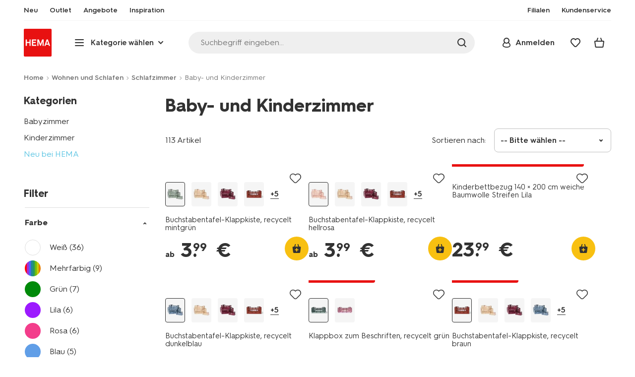

--- FILE ---
content_type: text/html;charset=UTF-8
request_url: https://www.hema.com/de-de/wohnen/schlafzimmer/babyzimmer-kinderzimmer
body_size: 47428
content:
<!doctype html>

<html lang="de-DE">
<head>
































































































































































































<link rel="canonical" href="https://www.hema.com/de-de/wohnen/schlafzimmer/babyzimmer-kinderzimmer">































































































































































































<meta http-equiv="Content-Type" content="text/html; charset=utf-8">



<meta http-equiv="x-ua-compatible" content="ie=edge">
<meta name="viewport" content="width=device-width, initial-scale=1">
<meta name="theme-color" content="#fffffe" media="(prefers-color-scheme: light)">
<meta name="theme-color" content="#373737" media="(prefers-color-scheme: dark)">




<title>



Baby- und Kinderzimmer - HEMA
</title>








    <link rel="preconnect" href="https://htmsa.hema.com">










<!-- CSS Stylesheet -->

<link rel="stylesheet" href="/on/demandware.static/Sites-HemaDE-Site/-/de_DE/v1769230610315/css/style.css">
<script defer src="/on/demandware.static/Sites-HemaDE-Site/-/de_DE/v1769230610315/lib/vue-2.6.14.min.js"></script>







<link rel="preload" type="font/woff2" as="font" crossorigin="" href="/on/demandware.static/Sites-HemaDE-Site/-/de_DE/v1769230610315/fonts/HurmeHEMA-Bold.woff2">
<link rel="preload" type="font/woff2" as="font" crossorigin="" href="/on/demandware.static/Sites-HemaDE-Site/-/de_DE/v1769230610315/fonts/HurmeHEMA-SemiBold.woff2">
<link rel="preload" type="font/woff2" as="font" crossorigin="" href="/on/demandware.static/Sites-HemaDE-Site/-/de_DE/v1769230610315/fonts/HurmeHEMA-Regular.woff2">
<link rel="preload" type="font/woff2" as="font" crossorigin="" href="/on/demandware.static/Sites-HemaDE-Site/-/de_DE/v1769230610315/fonts/hemasvgicons.woff2?v=1766392527">




<link rel="shortcut icon" href="/on/demandware.static/Sites-HemaDE-Site/-/default/dw12110499/images/favicon.ico">




<meta property="og:title" content="Baby- und Kinderzimmer - HEMA">
<meta name="twitter:card" content="Entdecken Sie unsere Kategorie Baby- und Kinderzimmer im HEMA Onlineshop. Bei uns finden Sie Sch&ouml;nes f&uuml;r den Alltag zu einem kleinen Preis. Bestellen Sie f&uuml;r 30 &euro; oder mehr? Dann liefern wir Ihnen Ihre Bestellung versandkostenfrei nach Hause.">
<meta name="twitter:title" content="Baby- und Kinderzimmer - HEMA">
<meta property="og:url" content="https://www.hema.com/on/demandware.store/Sites-HemaDE-Site/de_DE/Search-Show?cgid=wohnen_schlafzimmer_babyzimmer-kinderzimmer">
<meta property="og:description" content="Entdecken Sie unsere Kategorie Baby- und Kinderzimmer im HEMA Onlineshop. Bei uns finden Sie Sch&ouml;nes f&uuml;r den Alltag zu einem kleinen Preis. Bestellen Sie f&uuml;r 30 &euro; oder mehr? Dann liefern wir Ihnen Ihre Bestellung versandkostenfrei nach Hause.">
<meta property="og:type" content="website">





<meta property="og:image" content="https://www.hema.com/on/demandware.static/-/Sites/de_DE/dwe6f9f529/hallmarks/hema-open-graph.png">
<meta property="og:image:secure_url" content="https://www.hema.com/on/demandware.static/-/Sites/de_DE/dwe6f9f529/hallmarks/hema-open-graph.png">



<meta name="title" content="Baby- und Kinderzimmer - HEMA">
<meta name="description" content="Entdecken Sie unsere Kategorie Baby- und Kinderzimmer im HEMA Onlineshop. Bei uns finden Sie Sch&ouml;nes f&uuml;r den Alltag zu einem kleinen Preis. Bestellen Sie f&uuml;r 30 &euro; oder mehr? Dann liefern wir Ihnen Ihre Bestellung versandkostenfrei nach Hause.">
<meta name="keywords" content="">











<script type="text/javascript">//<!--
/* <![CDATA[ (head-active_data.js) */
var dw = (window.dw || {});
dw.ac = {
    _analytics: null,
    _events: [],
    _category: "",
    _searchData: "",
    _anact: "",
    _anact_nohit_tag: "",
    _analytics_enabled: "true",
    _timeZone: "Europe/Berlin",
    _capture: function(configs) {
        if (Object.prototype.toString.call(configs) === "[object Array]") {
            configs.forEach(captureObject);
            return;
        }
        dw.ac._events.push(configs);
    },
	capture: function() { 
		dw.ac._capture(arguments);
		// send to CQ as well:
		if (window.CQuotient) {
			window.CQuotient.trackEventsFromAC(arguments);
		}
	},
    EV_PRD_SEARCHHIT: "searchhit",
    EV_PRD_DETAIL: "detail",
    EV_PRD_RECOMMENDATION: "recommendation",
    EV_PRD_SETPRODUCT: "setproduct",
    applyContext: function(context) {
        if (typeof context === "object" && context.hasOwnProperty("category")) {
        	dw.ac._category = context.category;
        }
        if (typeof context === "object" && context.hasOwnProperty("searchData")) {
        	dw.ac._searchData = context.searchData;
        }
    },
    setDWAnalytics: function(analytics) {
        dw.ac._analytics = analytics;
    },
    eventsIsEmpty: function() {
        return 0 == dw.ac._events.length;
    }
};
/* ]]> */
// -->
</script>
<script type="text/javascript">//<!--
/* <![CDATA[ (head-cquotient.js) */
var CQuotient = window.CQuotient = {};
CQuotient.clientId = 'bbrk-HemaDE';
CQuotient.realm = 'BBRK';
CQuotient.siteId = 'HemaDE';
CQuotient.instanceType = 'prd';
CQuotient.locale = 'de_DE';
CQuotient.fbPixelId = '__UNKNOWN__';
CQuotient.activities = [];
CQuotient.cqcid='';
CQuotient.cquid='';
CQuotient.cqeid='';
CQuotient.cqlid='';
CQuotient.apiHost='api.cquotient.com';
/* Turn this on to test against Staging Einstein */
/* CQuotient.useTest= true; */
CQuotient.useTest = ('true' === 'false');
CQuotient.initFromCookies = function () {
	var ca = document.cookie.split(';');
	for(var i=0;i < ca.length;i++) {
	  var c = ca[i];
	  while (c.charAt(0)==' ') c = c.substring(1,c.length);
	  if (c.indexOf('cqcid=') == 0) {
		CQuotient.cqcid=c.substring('cqcid='.length,c.length);
	  } else if (c.indexOf('cquid=') == 0) {
		  var value = c.substring('cquid='.length,c.length);
		  if (value) {
		  	var split_value = value.split("|", 3);
		  	if (split_value.length > 0) {
			  CQuotient.cquid=split_value[0];
		  	}
		  	if (split_value.length > 1) {
			  CQuotient.cqeid=split_value[1];
		  	}
		  	if (split_value.length > 2) {
			  CQuotient.cqlid=split_value[2];
		  	}
		  }
	  }
	}
}
CQuotient.getCQCookieId = function () {
	if(window.CQuotient.cqcid == '')
		window.CQuotient.initFromCookies();
	return window.CQuotient.cqcid;
};
CQuotient.getCQUserId = function () {
	if(window.CQuotient.cquid == '')
		window.CQuotient.initFromCookies();
	return window.CQuotient.cquid;
};
CQuotient.getCQHashedEmail = function () {
	if(window.CQuotient.cqeid == '')
		window.CQuotient.initFromCookies();
	return window.CQuotient.cqeid;
};
CQuotient.getCQHashedLogin = function () {
	if(window.CQuotient.cqlid == '')
		window.CQuotient.initFromCookies();
	return window.CQuotient.cqlid;
};
CQuotient.trackEventsFromAC = function (/* Object or Array */ events) {
try {
	if (Object.prototype.toString.call(events) === "[object Array]") {
		events.forEach(_trackASingleCQEvent);
	} else {
		CQuotient._trackASingleCQEvent(events);
	}
} catch(err) {}
};
CQuotient._trackASingleCQEvent = function ( /* Object */ event) {
	if (event && event.id) {
		if (event.type === dw.ac.EV_PRD_DETAIL) {
			CQuotient.trackViewProduct( {id:'', alt_id: event.id, type: 'raw_sku'} );
		} // not handling the other dw.ac.* events currently
	}
};
CQuotient.trackViewProduct = function(/* Object */ cqParamData){
	var cq_params = {};
	cq_params.cookieId = CQuotient.getCQCookieId();
	cq_params.userId = CQuotient.getCQUserId();
	cq_params.emailId = CQuotient.getCQHashedEmail();
	cq_params.loginId = CQuotient.getCQHashedLogin();
	cq_params.product = cqParamData.product;
	cq_params.realm = cqParamData.realm;
	cq_params.siteId = cqParamData.siteId;
	cq_params.instanceType = cqParamData.instanceType;
	cq_params.locale = CQuotient.locale;
	
	if(CQuotient.sendActivity) {
		CQuotient.sendActivity(CQuotient.clientId, 'viewProduct', cq_params);
	} else {
		CQuotient.activities.push({activityType: 'viewProduct', parameters: cq_params});
	}
};
/* ]]> */
// -->
</script>








<script>
	function extend(a, b) {
		for (var key in b)
			if (b.hasOwnProperty(key))
				a[key] = b[key];
		return a;
	}
	var gtmDataObj = JSON.parse('\u007b\"country\"\u003a\"de\u002dDE\"\u002c\"environment\"\u003a\"production\"\u002c\"shop\"\u003a\"webshop\"\u002c\"siteId\"\u003a\"007\"\u002c\"pageType\"\u003a\"lister\"\u002c\"replatform\"\u003a\"new\"\u002c\"ecommerce\"\u003a\u007b\"currencyCode\"\u003a\"EUR\"\u007d\u002c\"consentState\"\u003a\u007b\"confirmed\"\u003afalse\u002c\"dps\"\u003a\"\"\u002c\"analytical\"\u003a\"denied\"\u002c\"marketing\"\u003a\"denied\"\u007d\u002c\"searchResultsProduct\"\u003a113\u002c\"pageNr\"\u003a1\u002c\"sortOption\"\u003a\"1\u002e21\u002dbestseller\u002dcocktail\u002dhybrid\u002dno\u002dsearch\u002dplacement\"\u002c\"viewType\"\u003a\"grid\"\u002c\"itemsInBasket\"\u003a\"0\"\u002c\"productsInBasket\"\u003a\"0\"\u007d');

	//check if appUser cookie and update platform
    var cookies = document.cookie.split(';');
    for (var i = 0; i < cookies.length; i++) {
        var tokens = cookies[i].split('=');
		var cookieKey = tokens[0].trim();
        if (cookieKey == 'appUser') {
            gtmDataObj.platform = 'app';
            break;
        }
	}

	if (!gtmDataObj.platform) {
		gtmDataObj.platform = 'web';
	}

	gtmDataLayer = window.gtmDataLayer || [];

	//push event about skipping step4
	

	

	var gtmUserInfo = JSON.parse('\u007b\"userId\"\u003a\"tuid00046ea2d27\u002d15da\u002d3536\u002d980b\u002de11a568c306c\"\u002c\"loginState\"\u003a\"0\"\u002c\"crId\"\u003a\"\"\u002c\"eId\"\u003a\"\"\u002c\"meerHemaMember\"\u003a\"0\"\u002c\"userLoyaltyPoints\"\u003a0\u007d');



	extend(gtmDataObj, gtmUserInfo);
	gtmDataLayer.push(gtmDataObj);

	

	loggedCustomer = 'false';
</script>



<!-- Google Tag Manager -->
<script type="text/plain" data-usercentrics="Google Tag Manager">(function(a,b,c,d,e){
  a[d]=a[d]||[];
  a[d].push({'gtm.start': new Date().getTime(), event:'gtm.js'});
  var f = b.getElementsByTagName(c)[0],
      j = b.createElement(c);
  j.async = true;
  j.src = 'https://htmsa.hema.com/htba.js?id=' + e + '&l=' + d;
  f.parentNode.insertBefore(j, f);
})(window,document,'script','gtmDataLayer','TZKLP7T');</script>





<script>
(function(w) {
	var ucInitialized = false;

	// Listen for Usercentrics UI initialization event
	w.addEventListener('UC_UI_INITIALIZED', () => {
		ucInitialized = true;
	});

	w.onload = () => {
		setTimeout(
			() => {
				var gtmLoaded = w.gtmdataLayer?.some(item => item.event === "gtm.js");

				if (!ucInitialized && !gtmLoaded) {

					(function(a,b,c,d,e){
  a[d]=a[d]||[];
  a[d].push({'gtm.start': new Date().getTime(), event:'gtm.js'});
  var f = b.getElementsByTagName(c)[0],
      j = b.createElement(c);
  j.async = true;
  j.src = 'https://htmsa.hema.com/htba.js?id=' + e + '&l=' + d;
  f.parentNode.insertBefore(j, f);
})(window,document,'script','gtmDataLayer','TZKLP7T');

					if (w.gtmDataLayer) {
						w.gtmDataLayer.push({
							event: 'sendEvent',
							eventCat: 'gtm_fallback'
						});
					}
				}
			},
			Number(2500.0) || 0
		);
	};
})(window);
</script>


<!-- End Google Tag Manager -->





<script>
    var appWebViewInfo = JSON.parse('\u007b\"appWebView\"\u003afalse\u002c\"appUser\"\u003a0\u007d');
    if (appWebViewInfo.appWebView) {
        window.sessionStorage.setItem('appWebViewTab', true);
        window.sessionStorage.setItem('appUser', appWebViewInfo.appUser);
    }
</script>

<!-- Include Tags for the HEMA100 Pages -->




<meta name="robots" content="index, follow">






<link rel="alternate" href="https://www.hema.com/nl-be/slapen/babykamer-kinderkamer" hreflang="nl-be"/>



<link rel="alternate" href="https://www.hema.com/fr-be/literie/chambre-bebe-enfant" hreflang="fr-be"/>



<link rel="alternate" href="https://www.hema.com/de-de/wohnen/schlafzimmer/babyzimmer-kinderzimmer" hreflang="de-de"/>









<link rel="next" href="https://www.hema.com/de-de/wohnen/schlafzimmer/babyzimmer-kinderzimmer?start=24&amp;sz=24">








	<script async type="text/javascript" src="//apps.bazaarvoice.com/deployments/hema/main_site/production/de_DE/bv.js"></script>








<script async='async' src='https://securepubads.g.doubleclick.net/tag/js/gpt.js'></script>
<script>
var googletag = googletag || {};
googletag.cmd = googletag.cmd || [];
</script>
<script>
function initAds() {


var adslot = new Array();
googletag.cmd.push(function() {
var mapping1 = googletag.sizeMapping()
.addSize([0, 0], [[300, 250], 'fluid'])
.addSize([792, 0], [[720, 144], 'fluid'])
.addSize([1066, 0], [[728, 90], [740, 148], 'fluid'])
.addSize([1336, 0], [[728, 90], [903, 180], 'fluid'])
.build();
var mapping2 = googletag.sizeMapping()
.addSize([0, 0], [[300, 250], 'fluid'])
.addSize([792, 0], [[728, 90], [728, 182], 'fluid'])
.addSize([1066, 0], [[728, 90], [970, 250], [970, 90], [971, 194], 'fluid'])
.addSize([1336, 0], [[728, 90], [1240, 248], [970, 250], [970, 90], 'fluid'])
.build();
// Hema_Web - Tags
// Hema_Web - PLP_Top - Non Lazy Loading
if(document.getElementById('PLP_Top')) {
adslot['PLP_Top'] =
googletag.defineSlot('/23117949970/Hema_WebDE/PLP_Top', [[300, 250], [720, 144], [728, 90], [740, 148], [903, 180], 'fluid'], 'PLP_Top')
.defineSizeMapping(mapping1)
.addService(googletag.pubads());
}
// Hema_Web - PLP_Mid1 - Lazy Loading
if(document.getElementById('PLP_Mid1')) {
adslot['PLP_Mid1'] =
googletag.defineSlot('/23117949970/Hema_WebDE/PLP_Mid1', [[300, 250], [720, 144], [728, 90], [740, 148], [903, 180], 'fluid'], 'PLP_Mid1')
.defineSizeMapping(mapping1)
.addService(googletag.pubads());
}
// Hema_Web - PLP_Mid2 - Lazy Loading
if(document.getElementById('PLP_Mid2')) {
adslot['PLP_Mid2'] =
googletag.defineSlot('/23117949970/Hema_WebDE/PLP_Mid2', [[300, 250], [720, 144], [728, 90], [740, 148], [903, 180], 'fluid'], 'PLP_Mid2')
.defineSizeMapping(mapping1)
.addService(googletag.pubads());
}
// Hema_Web - PLP_Bottom - Lazy Loading
if(document.getElementById('PLP_Bottom')) {
adslot['PLP_Bottom'] =
googletag.defineSlot('/23117949970/Hema_WebDE/PLP_Bottom', [[300, 250], [728, 90], [728, 182], [970, 250], [971, 194], [1240, 248], [970, 90], 'fluid'], 'PLP_Bottom')
.defineSizeMapping(mapping2)
.addService(googletag.pubads());
}
// these targeting variables should be set based on page search term (search page), category (plp), etc

googletag.pubads().setTargeting('L','DE');



googletag.pubads().setTargeting('category1', "Wohnen-und-Schlafen");





googletag.pubads().setTargeting('category2', "Schlafzimmer");




googletag.pubads().setTargeting('category3', "Baby--und-Kinderzimmer");


googletag.pubads().enableSingleRequest();
googletag.pubads().collapseEmptyDivs();
googletag.pubads().disableInitialLoad();
googletag.enableServices();
// HERE YOU SET THE NON LAZY LOADING AD UNITS
googletag.pubads().refresh([adslot['PLP_Top']], {changeCorrelator: false}); // load this adcall without lazy
googletag.pubads().addEventListener('slotRenderEnded', function(event) {
var slotId = event.slot.getSlotElementId();
var iframes = document.getElementById(slotId).getElementsByTagName('iframe');
if (iframes.length > 0) {
iframes[0].classList.add('retail-bannering-iframe');
}
});
});
// event listener to reinitialize the top slot
window.addEventListener('refreshEvents', function(e){
if(googletag) {
googletag.pubads().refresh([adslot['PLP_Top']], {changeCorrelator: false});
}
});
// HERE YOU SET THE LAZY LOADING AD UNITS
var LazyLoading_Tag_IDs = 'PLP_Mid1,PLP_Mid2,PLP_Bottom';

// Code below provided by Morgenfrisk - DO NOT CHANGE
// if there is an issue with the code below, contact Hema/Morgenfrisk for updated code
LazyLoading_Tag_IDs = LazyLoading_Tag_IDs.replace(/\s/g, '');
var lazyElements = LazyLoading_Tag_IDs.split(',');
function checkLazy_tmp(){
for(var i = 0; i < lazyElements.length; i++) {
if(document.getElementById(lazyElements[i]) && !document.getElementById(lazyElements[i]).dataset.isCalled && isAnyPartOfElementInViewport(document.getElementById(lazyElements[i]))) {
document.getElementById(lazyElements[i]).dataset.isCalled = true;
googletag.pubads().refresh([adslot[lazyElements[i]]], {changeCorrelator: false});
console.debug(lazyElements[i]+' adcall is called!')
}
}
}
function isAnyPartOfElementInViewport(el) {
const rect = el.getBoundingClientRect();
const windowHeight = (window.innerHeight || document.documentElement.clientHeight);
const windowWidth = (window.innerWidth || document.documentElement.clientWidth);
const vertInView = (rect.top <= windowHeight+200) && ((rect.top + rect.height) >= 0);
const horInView = (rect.left <= windowWidth) && ((rect.left + rect.width) >= 0);
return (vertInView && horInView);
}
function addEvent_tmp(elm, evType, fn, useCapture) {
if (elm.addEventListener) {
elm.addEventListener(evType, fn, useCapture);
return true;
} else if (elm.attachEvent) {
var r = elm.attachEvent('on' + evType, fn);
return r;
} else {
elm['on' + evType] = fn;
}
}
addEvent_tmp(window,'load', checkLazy_tmp, false);
addEvent_tmp(window,'resize', checkLazy_tmp, false);
addEvent_tmp(window,'scroll', checkLazy_tmp, false);
// end Morgenfrisk code area
}
// event listener for loading ad banners if user consented to marketing cookies
window.addEventListener('adBannerLoaded', function() {
initAds();
window.dispatchEvent(new Event('adBannersInitialized'));
});
</script>




</head>
<body>

<script>
    document.body.className += ' ';
</script>






<div class="container">






























































































































































































<script defer src="/on/demandware.static/Sites-HemaDE-Site/-/de_DE/v1769230610315/js/vue-simplesearch.bundle.js"></script>
<script defer src="/on/demandware.static/Sites-HemaDE-Site/-/de_DE/v1769230610315/js/vue-mobilelinks.bundle.js"></script>
<div class="skip-links js-skip-links">
<a href="#main-content" class="button button-outline">
<span class="icon font-ico-dart" aria-hidden="true"></span>
ga naar hoofdinhoud
</a>
<a href="#search-fake-button" class="button button-outline">
<span class="icon font-ico-search" aria-hidden="true"></span>
ga naar zoeken
</a>
</div>
<span class="overlay overlay-custom" role="presentation"></span>
<span class="overlay-pdp" role="presentation"></span>

<div class="header-top-content">

	 

	
</div>

<header class="header  redesign" data-cy="hd-body">
<span class="overlay mobile-header-overlay fullscreen-overlay" role="presentation"></span>
<div class="wrap">
<button class="btn menu-toggle" data-cy="hd-ctgry-open" aria-label="toggle menu" type="button">
<span class="icon font-ico-hamburger" aria-hidden="true"></span>
</button>
<div class="nav-wrap clearfix">
<div class="bottom-nav">
<div class="logo-container">
<a href="https://www.hema.com/de-de" class="logo" data-cy="hd-hema-logo">
<img src="https://www.hema.com/on/demandware.static/Sites-HemaDE-Site/-/default/dwb568a075/images/logo.svg" fetchpriority="high" alt="Hema log" width="56" height="56" loading="eager">
</a>
</div>
<div class="categories-wrap" data-cy="hd-ctgry-dropdown">
<span class="btn dropdown categories-btn categories-btn--fake" data-cy="mob-hd-menu-btn" aria-hidden="true">
<span class="icon font-ico-hamburger" aria-hidden="true"></span>
<span>Kategorie w&auml;hlen</span>
<span class="icon font-ico-arrow-down-new" aria-hidden="true"></span>
</span>
<nav class="main-nav" data-cy="mob-menu-body">
<div class="navigation">
<div class="menu-header">
<a class="menu-header-logo-link" href="https://www.hema.com/de-de">
<img class="menu-header-logo" width="70" height="70" src="https://www.hema.com/on/demandware.static/Sites-HemaDE-Site/-/default/dwb568a075/images/logo.svg" fetchpriority="high" alt="Hema">
</a>
<button class="menu-close js-menu-close" aria-label="Close category menu" data-cy="" type="button">
<span class="icon font-ico-close" aria-hidden="true"></span>
</button>
</div>
<div class="level-1 sliding-menu">
<div class="top-links js-gtm-mainnav js-accissility-top-links" data-gtmmenu="top">
<span class="h4 show">noch mehr HEMA</span>
<div class="wrap">















<div class="content-asset"><!-- dwMarker="content" dwContentID="3905d845320d1120ecf8e9a507" -->
<ul role="menubar">
	<li role="menuitem"><a data-cy="hd-neu" href="https://www.hema.com/de-de/neu"><span class="icon font-ico-new"></span><span>Neu</span></a></li>
	<li role="menuitem"><a data-cy="hd-Outlet" href="https://www.hema.com/de-de/outlet"><span class="icon font-ico-outlet"></span><span>Outlet</span></a></li>
	<li role="menuitem"><a data-cy="hd-new" href="https://www.hema.com/de-de/sonderangebote"><span class="icon font-ico-new"></span><span>Angebote</span></a></li>

<!--   <li role="menuitem"><a href="https://www.hema.com/de-de/ostern">Ostern</a></li> -->
<!--   <li role="menuitem"><a href="https://www.hema.com/de-de/weihnachten">Weihnachten</a></li>-->
<!--  <li role="menuitem"><a href="https://www.hema.com/de-de/party-geschenkideen/halloween">Halloween</a></li>  -->

	<li class="last-left"><a data-cy="hd-inspiration" href="https://www.hema.com/de-de/inspiration"><span class="icon font-ico-caffee"></span><span>Inspiration</span></a></li>

        <li role="menuitem"><a data-cy="hd-winkels" href="/de-de/filiale-suchen"><span class="icon font-ico-location"></span>Filialen</a></li>
        <li class="last-in-row" role="menuitem"><a data-cy="hd-our-cstmr-service" href="https://www.hema.com/de-de/kundenservice"><span class="icon font-ico-support"></span><span>Kundenservice</span></a></li>
</ul>
</div> <!-- End content-asset -->








</div>
</div>
<div class="category-menu-container">
<button type="button" class="btn categories-btn js-acc-categories-btn" aria-label="Press enter to open the menu. Navigate through the menu with arrows.">
<span class="icon font-ico-hamburger" aria-hidden="true"></span>
<span>Kategorie w&auml;hlen</span>
<span class="icon font-ico-arrow-down-new" aria-hidden="true"></span>
</button>
<span class="menu-container-overlay" aria-hidden="true"></span>
<div class="nav-category-menu js-gtm-mainnav" data-gtmmenu="main">

	 


	






























































































































































































<ul class="category-tree clearfix" role="menubar">

	<li class="body bold level-1-title">Kategorien</li>

	<li data-flyout-ref="init" class="li-init">&nbsp;</li>

	  <!-- <li role="menuitem" data-flyout-ref="flyout-ostern"><a href="https://www.hema.com/de-de/ostern"><img width=36 height=39 alt="Ostern" class="cat-img" src="https://www.hema.com/on/demandware.static/-/Sites/de_DE/dw36ea4204/home/navigation-banners/HEMA-2025-categoryslider-280x280-wk07-pasen-nijntje.jpg" ><span class="text body">Ostern</span></a></li> -->

	<!--   <li role="menuitem" data-flyout-ref="flyout-kerst"><a href="https://www.hema.com/de-de/weihnachten"><img width=36 height=39 alt="Weihnachten" class="cat-img" src="https://www.hema.com/on/demandware.static/-/Sites/de_DE/dw6bc63505/cat-slider/kerst/HEMA-2025-categoryslider-280x280-wk39-kersthub-kerstboomversiering.jpg" ><span class="text body">Weihnachten</span></a></li> 
-->
	   <li role="menuitem" data-flyout-ref="flyout-baby"><a href="https://www.hema.com/de-de/baby"><img width=36 height=39 alt="Baby" class="cat-img" src="https://www.hema.com/on/demandware.static/-/Sites/de_DE/dw7d52ad14/cat-slider/mode/HEMA-2025-categoryslider-280x280-wk39-baby.jpg" ><span class="text body">Baby</span></a></li>

	<li role="menuitem" data-flyout-ref="flyout-kind"><a href="https://www.hema.com/de-de/kind"><img width=36 height=39 alt="Kind" class="cat-img" src="https://www.hema.com/on/demandware.static/-/Sites/de_DE/dw9f1ae6f5/cat-slider/mode/HEMA-2025-categoryslider-280x280-wk5-6-kind.jpg" ><span  class="text body">Kind</span></a></li>

	<li role="menuitem" data-flyout-ref="flyout-wonen-slapen"><a href="https://www.hema.com/de-de/wohnen"><img width=36 height=39 alt="Wohnen und Schlafen" class="cat-img"class="cat-img" src="https://www.hema.com/on/demandware.static/-/Sites/de_DE/dwf14a4059/wohnen/catlisters/HEMA-categoryslider-2023-280x280-kratjes.jpg" ><span class="text body">Wohnen und Schlafen</span></a></li>

	<li role="menuitem" data-flyout-ref="flyout-koken-tafelen"><a href="https://www.hema.com/de-de/kochen-essen"><img width=36 height=39 alt="Kochen und Essen" class="cat-img" src="https://www.hema.com/on/demandware.static/-/Sites/de_DE/dwf1abab79/home/navigation-banners/HEMA-categoryslider-2023-280x280-koken-tafelen.jpg" ><span class="text body">Kochen und Essen</span></a></li>

	   <li role="menuitem" data-flyout-ref="flyout-kantoor"><a href="https://www.hema.com/de-de/buero"><img width=36 height=39 alt="Schule und Büro" class="cat-img" src="https://www.hema.com/on/demandware.static/-/Sites/de_DE/dw0e1d5b75/buero/listerbanners/HEMA-categoryslider-2023-280x280-agendas.jpg" ><span class="text body">Schule und Büro</span></a></li>

	   <li role="menuitem" data-flyout-ref="flyout-party-geschenkideen"><a href="https://www.hema.com/de-de/party-geschenkideen"><img width=36 height=39 alt="Party und Geschenke" class="cat-img" src="https://www.hema.com/on/demandware.static/-/Sites/de_DE/dwa166cd29/home/navigation-banners/HEMA-categoryslider-2023-280x280-feest-cadeau.jpg" ><span class="text body">Party und Geschenke</span></a></li>

	<li role="menuitem" data-flyout-ref="flyout-dames-heren"><a href="https://www.hema.com/de-de/damen-herren"><img width=36 height=39 alt="Damen und Herren" class="cat-img" src="https://www.hema.com/on/demandware.static/-/Sites/de_DE/dw29677b21/cat-slider/mode/HEMA-2025-categoryslider-280x280-wk36-damesheren.jpg" ><span class="text body">Damen und Herren</span></a></li>

	<li role="menuitem" data-flyout-ref="flyout-vrije-tijd"><a href="https://www.hema.com/de-de/hobby-freizeit"><img width=36 height=39 alt="Hobby und Freizeit" class="cat-img" src="https://www.hema.com/on/demandware.static/-/Sites/de_DE/dw625854cc/home/navigation-banners/HEMA-categoryslider-2023-280x280-vrije-tijd.jpg" ><span class="text body">Hobby und Freizeit</span></a></li>

	   <li role="menuitem" data-flyout-ref="flyout-badkamer"><a href="https://www.hema.com/de-de/badezimmer"><img width=36 height=39 alt="Bad" class="cat-img" src="https://www.hema.com/on/demandware.static/-/Sites/de_DE/dw8ebd2751/badezimmer/listerbanners/HEMA-categoryslider-2023-280x280-handdoeken.jpg" ><span class="text body">Bad</span></a></li>

	<li role="menuitem" data-flyout-ref="flyout-mooi-gezond"><a href="https://www.hema.com/de-de/pflege-make-up"><img width=36 height=39 alt="Pflege und Kosmetik" class="cat-img" src="https://www.hema.com/on/demandware.static/-/Sites/de_DE/dw671eca9e/home/navigation-banners/HEMA-categoryslider-2023-280x280-beauty.jpg" ><span class="text body">Pflege und Kosmetik</span></a></li>

	<li role="menuitem" data-flyout-ref="flyout-neu"><a href="https://www.hema.com/de-de/neu"><img width=36 height=39 alt="Neu" class="cat-img" src="https://www.hema.com/on/demandware.static/-/Sites/de_DE/dw036ff93d/home/navigation-banners/HEMA-social-2023-280x280-wk05-nieuwDE.jpg" ><span class="text body">Neu</span></a></li>

	<li role="menuitem" data-flyout-ref="flyout-sale"><a href="https://www.hema.com/de-de/outlet"><img width=36 height=39 alt="Outlet" class="cat-img" src="https://www.hema.com/on/demandware.static/-/Sites/de_DE/dw3a27407f/home/navigation-banners/HEMA-categoryslider-2023-280x280-aanbiedingen.jpg" ><span class="text body">Outlet</span></a></li>
</ul>






























































































































































































 
	
</div>
</div>
<div id="vue-mobile-links" class="login-info">
<span class="h4">mein HEMA</span>
<div class="login-info-links js-gtm-mainnav" data-gtmmenu="top">




























































































































































































<mobile-menu-links
customerregistered="false"
loginshowurl="https://www.hema.com/on/demandware.store/Sites-HemaDE-Site/de_DE/Login-Show?original=%2fde-de%2fwohnen%2fschlafzimmer%2fbabyzimmer-kinderzimmer"
accountshowurl="https://www.hema.com/de-de/mein-hema/konto"
wishlistshowurl="https://www.hema.com/de-de/wishlist"
wishlistitems="0">
</mobile-menu-links>
</div>
</div>
</div>
</div>
</nav>
</div>
<div class="search-wrap redesign">
<button class="search-fake js-search-open" id="search-fake-button" data-cy="open-search-overlay" type="button">
<span class="search-fake-input body js-search-fake-input" data-placeholder="Suchbegriff eingeben...">Suchbegriff eingeben...</span>
<span class="icon font-ico-search" aria-hidden="true"></span>
<span class="search-open" aria-hidden="true"></span>
</button>
</div>
<div class="header-actions">





























































































































































































<div class="profile-wrap">


<a class="btn-login js-login-button-desktop" href="https://www.hema.com/de-de/mein-hema/konto" data-cy="hd-profile">
<span class="icon font-ico-profile-round" aria-hidden="true"></span>
<span class="profile-name">Anmelden</span>
</a>

<input type="hidden" name="isCustomerLoggedIn" id="isCustomerLoggedIn" data-is-logged-in="false">
</div>
<div class="favorites-wrap ">
<a class="favorites-btn js-header-favorites" href="https://www.hema.com/de-de/wishlist" data-cy="hd-fvrt" data-favorite-count="0" aria-label="Wish list">
<span class="icon font-ico-heart" aria-hidden="true"></span>
</a>
</div>


<div class="minicart-btn js-minicart-btn" data-cy="minicart-open">






























































































































































































<div class="js-added-products hidden">null</div>



<div class="inner redesign empty-minicart">

<a href="https://www.hema.com/de-de/cart" title="Warenkorb ansehen" class="btn cart-btn " data-cy="hd-mc">
<span class="cart-icon">
<span class="icon font-ico-cart"></span>
<span class="items body bold">0</span>
</span>
</a>
<input type="hidden" class="js-product-quantity" name="product-quantity" value="">
<input type="hidden" class="js-quantity-specific-product" name="quantity-specific-product" value="">
<input type="hidden" class="js-quantity-before-changing" name="quantity-before-changing" value="">


<div class="minicart js-minicart-container" data-productsinbasket="0" data-itemsinbasket="0" data-currencycode="" role="dialog" aria-modal="true" hidden>
<div class="minicart-top">
<span class="h2">Dein Warenkorb</span>
</div>
<button class="close-minicart js-close-minicart" type="button">Schlie&szlig;en</button>
<div class="empty-cart empty-cart--mini">















<div class="content-asset"><!-- dwMarker="content" dwContentID="239b06c7309451c0863584ec1a" -->
<div class="empty-cart-top">
	<img alt="emty cart image" src="https://www.hema.com/on/demandware.static/-/Sites-HemaDE-Library/de_DE/dwa661b8ba/empty-cart.jpg">
	<h3 class="h4">Dein Warenkorb ist leer</h3>
</div>
<div class="empty-cart-bottom">
	<a href="https://www.hema.com/on/demandware.store/Sites-HemaDE-Site/de_DE/Login-Show?original=%2fcart" class='btn button-login button-green button-large'>Anmelden um Warenkorb zu sehen</a>
	<button class="link js-close-minicart" type="button">Weiter shoppen</button>
</div>
</div> <!-- End content-asset -->








</div>
</div>

</div>

<div class="cart-abandoned-reminder js-cart-abandoned-reminder hidden" data-cy="abandoned-cart-message">
    <span class="message">Gerne erinnern wir dich daran, dass du noch Produkte in deinem Warenkorb hast.</span>
</div>

</div>


<div class="modal-overlay new-modal-overlay js-account-minilogin-overlay" aria-hidden="true"></div>
<div class="account-minilogin new-modal redesign" hidden>
<button class="close-modal js-account-minilogin-modal-close" type="button">
<span class="font-ico-remove-round" aria-hidden="true"></span>
<span class="visually-hidden">global.close</span>
</button>
<div class="new-modal-body js-modal-body account-minilogin-body js-account-minilogin-body">



























































































































































































<span class="h2 account-login-heading">Einloggen</span>
<h4 class="account-login-text h5">Bestehende Kunden</h4>
<div class="basket-title-wrap redesign js-login-block">
<div class="message-block error-message-block error-message-block-warning hidden">
<span class="font-ico-warning" aria-hidden="true"></span>
<div class="error-message-body">
<span class="js-login-error-message body">Ein oder mehrere Felder sind nicht richtig eingef&uuml;llt</span>
<a class="error-message-block-link js-forgot-password-link js-reset-password link hidden" href="javascript:;">Passwort vergessen?</a>
</div>
<button class="error-message-block-btn js-remove-error-msg-btn" type="button" aria-label="Close error message">
<span class="font-ico-close" aria-hidden="true"></span>
</button>
</div>
</div>
<div class="form">
<form id="dwfrm_login" class="js-login-modal-form login-modal-form js-validate-form">


<div class="form-wrapper" data-formgroup-id="login">
	
		
			
			<div class="form-group-wrapper" data-country-id="default">
				
					<fieldset class="form-row ">
						<legend class="visually-hidden">login</legend>
						
							
								
								


<div class="inner inner-full animated-label required">




<label for="dwfrm_login_username_default"><span class="label">Deine E-Mail-Adresse</span></label>


<div class="input-wrap password-field js-email-field">
<div class="input-wrap--inner">
<span class="input-icon email-icon" aria-hidden="true"></span>
<input class="input-text required js-login-username-input" type="email"  id="dwfrm_login_username_default"  name="dwfrm_login_username" value="" regex="^[\w.%+-]+@(?:[a-zA-Z0-9-]+\.)+[a-zA-Z]{2,}$" autocomplete='off' minlength='6' maxlength='255' placeholder='Deine E-Mail-Adresse' >
</div>

</div>






</div>

								
							
						
					</fieldset>
				
					<fieldset class="form-row ">
						<legend class="visually-hidden">login</legend>
						
							
								
								


<div class="inner inner-full animated-label required">




<label for="dwfrm_login_password_default"><span class="label">Passwort *</span></label>


<div class="input-wrap password-field">
<div class="input-wrap--inner">
<span class="input-icon pass-icon"></span>
<input class="input-text show-pass js-show-pass default-regex required js-login-password-input" type="password"  id="dwfrm_login_password_default"  name="dwfrm_login_password" value="" autocomplete='off' minlength='8' maxlength='255' data-msg-minlength='Geben Sie ein Passwort mit mindestens 8 Zeichen ein' placeholder='Passwort' >
<span class="input-icon show-pass-btn"></span>
</div>

</div>







</div>

								
							
						
					</fieldset>
				
			</div>
		
	

	<div class="hidden js-hidden-source">
		<div class="form-caption custom-form-caption js-custom-postal-tip"><small></small></div>
		<div class="address-suggestion js-address-result">
			<span class="js-result"></span>
		</div>
		<div class="js-address-error visually-hidden">
			<span class="error">Die Kombination von Postleitzahl und Hausnummer ist uns nicht bekannt</span>
		</div>
	</div>
</div>

<div class="form-row">
<button type="button" class="color-grey-darker link js-forgot-password-link">Hast du dein Passwort vergessen?</button>
</div>
<button type="submit" class="btn button-login button-green button-large js-validate-button js-login-button">Anmelden</button>

<div id="js-login-recaptcha" class="recaptcha" data-loadcaptcha="true"></div>

<input type="hidden" name="csrf_token" value="f2mfQ7hYhCMnOl9IdQPQUZVrbYv6gXhWDLgIsoPHqnPSGcwe_rZFWlKX1_q4ZNOJVhf_-3curj8WLPxHqMHMvKRZajk3XlqwUzpobZ3rnNo7yIyQ21K3HXgrY4dNR3ka2Gse5scXuDT78UQJf6eK1S4LsQ9aBzosc3s13T56zCy8SKH4HCY=">
</form>
</div>
<div class="account-login-subheader-wrap hidden" aria-hidden="true">
<p class="account-login-subheader">
<span>oder</span>
</p>
</div>
<div class="js-without-account-button without-account-button hidden" aria-hidden="true">
<a class="btn button-login button-transparent button-large js-guest-gtm" href="/de-de/shipping">Als Gast bestellen</a>
</div>
<div class="account-login-subheader-wrap" aria-hidden="true">
<p class="account-login-subheader">
<span>oder</span>
</p>
</div>
<div class="login-box-content-wrap js-modal-body">
<div class="basket-title-wrap redesign js-register-block">
<div class="message-block error-message-block error-message-block-warning hidden">
<span class="font-ico-warning" aria-hidden="true"></span>
<div class="error-message-body">
<span class="js-error-message body"></span>
</div>
<button class="error-message-block-btn js-remove-error-msg-btn" type="button" aria-label="Close error message">
<span class="font-ico-close" aria-hidden="true"></span>
</button>
</div>
</div>
<h5 class="account-login-text h5">Neu bei HEMA</h5>
<div class="login-box-content clearfix">













<div class="content-asset"><!-- dwMarker="content" dwContentID="20d833eb04720c1394fa7722bd" -->
<ul class="login-guest-list" role="menubar">
    <li role="menuitem">
    <span class="ico-checked-wrap">
    <span class="font-ico-checked"></span>
    </span>
    <span class="color-grey-dark">Schnell und einfach bestellen</span>
    </li>
    <li role="menuitem">
    <span class="ico-checked-wrap">
    <span class="font-ico-checked"></span>
    </span>
    <span class="color-grey-dark">Deine Bestellungen kontrollieren</span>
    </li>
    <li role="menuitem">
    <span class="ico-checked-wrap">
    <span class="font-ico-checked"></span>
    </span>
    <span class="color-grey-dark">Deine Einstellungen jederzeit selbst anpassen</span>
    </li>
    </ul>
</div> <!-- End content-asset -->







<form id="dwfrm_login_register" class="js-preregister-form js-validate-form">
<div class="form">


<div class="form-wrapper" data-formgroup-id="preregister">
	
		
			
			<div class="form-group-wrapper" data-country-id="default">
				
					<fieldset class="form-row ">
						<legend class="visually-hidden">preregister</legend>
						
							
								
								


<div class="inner inner-full animated-label required">




<label for="dwfrm_preregister_username_default"><span class="label">Deine E-Mail-Adresse</span></label>


<div class="input-wrap password-field js-email-field">
<div class="input-wrap--inner">
<span class="input-icon email-icon" aria-hidden="true"></span>
<input class="input-text required js-register-username-input" type="email"  id="dwfrm_preregister_username_default"  name="dwfrm_preregister_username" value="" regex="^[\w.%+-]+@(?:[a-zA-Z0-9-]+\.)+[a-zA-Z]{2,}$" autocomplete='off' minlength='6' maxlength='255' placeholder='Emailadresse' >
</div>

</div>






</div>

								
							
						
					</fieldset>
				
			</div>
		
	

	<div class="hidden js-hidden-source">
		<div class="form-caption custom-form-caption js-custom-postal-tip"><small></small></div>
		<div class="address-suggestion js-address-result">
			<span class="js-result"></span>
		</div>
		<div class="js-address-error visually-hidden">
			<span class="error">Die Kombination von Postleitzahl und Hausnummer ist uns nicht bekannt</span>
		</div>
	</div>
</div>

<fieldset class="form-row form-row-button">
<legend class="visually-hidden">dwfrm_preregister_register</legend>
<button type="submit" class="btn button-transparent button-large js-register-button js-validate-button" value="Kundenkonto erstellen" name="dwfrm_preregister_register">
Konto anlegen
</button>
</fieldset>
<input type="hidden" name="csrf_token" value="azseZ6kNM40UkbcfKEn5nxvSRMI1vGQQq_EjcMg7AKt9P-Y851yr7RgfvBE4jAZSlfKsDwvkOEwHb8s1HYaWdysHc7ecE4v30GY1AXhRvgb1Izq3_KnMQh10jpGP1HCAMz0Lx0t-hSBQlM-MDCfkG6lGblUi0d5XAulxZksELiX50uxsfNY=">
<input type="hidden" name="createAccountFlag" value="true">
<input type="hidden" name="isCart" value="false">
</div>
</form>
</div>
</div>
</div>
</div>



























































































































































































<div class="modal-overlay new-modal-overlay js-password-modal-overlay" aria-hidden="true"></div>
<div class="new-modal js-password-modal password-modal redesign" hidden>
	
	<div class="new-modal-body js-modal-body forgot-password-body js-forgot-password-body">
		<div class="basket-title-wrap redesign js-password-change-error-block hidden">
			<div class="message-block error-message-block error-message-block-warning">
				<span class="font-ico-warning" aria-hidden="true"></span>
				<div class="error-message-body">
					<span class="js-password-error-message body">Ein oder mehrere Zeilen sind nicht richtig eingef&uuml;llt</span>
				</div>
				<button class="error-message-block-btn js-remove-error-msg-btn" type="button" aria-label="remove message">
					<span class="font-ico-close" aria-hidden="true"></span>
				</button>
			</div>
		</div>
		<h3 class="forgot-password-heading">Passwort vergessen?</h3>
		<p class="forgot-password-text body">Tragen Sie hier bitte Ihre E-Mail-Adresse ein. Sie erhalten dann von uns eine E-Mail mit einem Link, über den Sie Ihr Passwort zurücksetzen können.<br><br>HINWEIS: Dies kann eine Weile dauern. Kontrollieren Sie auch den Spam-Ordner Ihres E-Mail-Postfachs.</p>
		<form id="dwfrm_forgotpassword" class="js-forgot-password-form js-validate-form" novalidate="novalidate">
			<div class="form">
				

<div class="form-wrapper" data-formgroup-id="forgotpassword">
	
		
			
			<div class="form-group-wrapper" data-country-id="default">
				
					<fieldset class="form-row ">
						<legend class="visually-hidden">forgotpassword</legend>
						
							
								
								


<div class="inner inner-full animated-label required">




<label for="dwfrm_forgotpassword_email_default"><span class="label">Deine E-Mail-Adresse</span></label>


<div class="input-wrap password-field js-email-field">
<div class="input-wrap--inner">
<span class="input-icon email-icon" aria-hidden="true"></span>
<input class="input-text required js-forgot-password-email-input" type="email"  id="dwfrm_forgotpassword_email_default"  name="dwfrm_forgotpassword_email" value="" regex="^[\w.%+-]+@(?:[a-zA-Z0-9-]+\.)+[a-zA-Z]{2,}$" autocomplete='off' maxlength='255' data-msg-required='Bitte geben Sie Ihre E-Mail-Adresse ein.' data-msg-email='Diese E-Mail-Adresse ist ungültig.' placeholder='Emailadresse' >
</div>

</div>






</div>

								
							
						
					</fieldset>
				
			</div>
		
	

	<div class="hidden js-hidden-source">
		<div class="form-caption custom-form-caption js-custom-postal-tip"><small></small></div>
		<div class="address-suggestion js-address-result">
			<span class="js-result"></span>
		</div>
		<div class="js-address-error visually-hidden">
			<span class="error">Die Kombination von Postleitzahl und Hausnummer ist uns nicht bekannt</span>
		</div>
	</div>
</div>

				<div class="form-row-inner">
					<button class="btn button-large button-green js-reset-password-button js-validate-button" type="submit">
						Passwort anfragen
					</button>
					<input type="hidden" name="csrf_token" value="hxXYAR_8aM7XR1WoGnAY2HBFiRXBta6A7ITpcBoFuVmO0XJdD5Fx1a1UMOfrfhR7gJ08cqjEaTIk-voky8oSmwexo7-hkEUSlB11R1hAmBt-wc7CIfiGnEGTzeIiCdhWkwI0kfsdsgxsSXI1tFPoxJmQNmtPLgA7dZV3KDSZpVVUu0gMqfk=">
				</div>
			</div>
			<input type="hidden" name="forgotPasswordFlag" value="true">
		</form>
		<button class="forgot-password-return-btn js-return-back" type="button">
			<span class="font-ico-back" aria-hidden="true"></span>
			zur&uuml;ck
		</button>
	</div>
</div>

</div>
<div class="mobile-cart-added redesign" data-disable-auto-hide="false" data-cy="added-to-cart-msg-modal">
<span class="text js-single-product hidden body bold">
<span class="text-icon" aria-hidden="true"></span>
Artikel hinzugef&uuml;gt
</span>
<span class="text js-multiple-product hidden body bold">
<span class="text-icon" aria-hidden="true"></span>
Artikel hinzugef&uuml;gt
</span>
<button class="close-message js-close-btn" data-cy="added-to-cart-msg-modal-close-btn" type="button">
Schlie&szlig;en
</button>
<div class="clear" aria-hidden="true"></div>
<button class="btn js-mobile-cart-added-button button btn-added" data-cy="added-to-cart-msg-modal-continue-btn" type="button">
Weiter shoppen
</button>
<a class="color-grey-darker js-mobile-cart-added-gotocart link btn-added-gotocart" href="https://www.hema.com/de-de/cart" data-cy="added-to-cart-msg-modal-cart-btn">
zum Warenkorb
</a>
</div>
</div>
</div>
</div>

<div id="vue-simple-search" class="search-container">
<div class="search-overlay-shadow js-search-overlay-shadow" role="presentation"></div>
<div class="search-header">
<div class="wrap">
<div class="search-header-container">
<div class="logo-container">
<a href="https://www.hema.com/de-de" class="logo">
<img src="https://www.hema.com/on/demandware.static/Sites-HemaDE-Site/-/default/dwb568a075/images/logo.svg" fetchpriority="high" alt="Hema" width="56" height="56" loading="eager">
</a>
</div>
<simple-search locale="de_DE" search="https://www.hema.com/de-de/search?lang=de_DE" searchquery=""></simple-search>
<div class="search-close-container">
<button class="search-close js-search-cancel">
<span class="text">schlie&szlig;en</span>
<span class="icon font-ico-cancel" aria-hidden="true"></span>
<span class="icon font-ico-back" aria-hidden="true"></span>
</button>
</div>
</div>
</div>
</div>
</div>
</header>
<div class="js-snackbar info-snackbar redesign">
	<div class="general-info-box">
		<span class="js-snackbar-icon ico font-ico-check2" aria-hidden="true"></span>
		<div class="snackbar-inner">
			<p class="snackbar-content"></p>
			<button class="snackbar-undo js-remove-undo link hidden" type="button" aria-label="Undo removal"></button>
		</div>
		<button class="js-close-snackbar-message close-remove-product-message" type="button">
			<span class="font-ico-remove-round" aria-hidden="true"></span>
			<span class="visually-hidden">
				L&ouml;schen
			</span>
		</button>
	</div>
</div>


<main class="content lister-page js-load-search clearfix  redesign" data-gtmcategoryid=/de-de/wohnen/schlafzimmer/babyzimmer-kinderzimmer id="main-content">






























































































































































































































































































































































































<div class="breadcrumb">



























































































































































































<div class="breadcrumb-item">

<a class="breadcrumb-link js-breadcrumb-link" href="/de-de" title="Gehe zu Home">Home</a>

</div>


<script type="text/javascript">//<!--
/* <![CDATA[ (viewCategory-active_data.js) */
dw.ac.applyContext({category: "wohnen_schlafzimmer_babyzimmer-kinderzimmer"});
/* ]]> */
// -->
</script>





























































































































































































<div class="breadcrumb-item">

<a class="breadcrumb-link js-breadcrumb-link" href="https://www.hema.com/de-de/wohnen" title="Gehe zu Wohnen und Schlafen">Wohnen und Schlafen</a>

</div>































































































































































































<div class="breadcrumb-item">

<a class="breadcrumb-link js-breadcrumb-link" href="https://www.hema.com/de-de/wohnen/schlafzimmer" title="Gehe zu Schlafzimmer">Schlafzimmer</a>

</div>































































































































































































<div class="breadcrumb-item">

<span class="breadcrumb-link non-clickable">Baby- und Kinderzimmer</span>

</div>




</div>



<div>

	 

	
</div>

<div class="search-result-wrapper">
<aside class="sidebar redesign js-sidebar">
<span class="sticky-heading h5">Kategorien</span>

<nav>










































































































































































































































































































































































































<ul class="sidebar-list">




<li data-cy="plp-filter-menu-cat-lvl-4" class="js-nav-category js-gtm-nav-category  js-nav-category-level-4 js-original-navigation-tree-element">





<a class=" js-filter-menu-cat" title="Gehe zu Kategorie: Babyzimmer" href="https://www.hema.com/de-de/wohnen/schlafzimmer/babyzimmer-kinderzimmer/babyzimmer">
Babyzimmer
</a>



</li>



<li data-cy="plp-filter-menu-cat-lvl-4" class="js-nav-category js-gtm-nav-category  js-nav-category-level-4 js-original-navigation-tree-element">





<a class=" js-filter-menu-cat" title="Gehe zu Kategorie: Kinderzimmer" href="https://www.hema.com/de-de/wohnen/schlafzimmer/babyzimmer-kinderzimmer/kinderzimmer">
Kinderzimmer
</a>



</li>



</ul>









<div class="sidebar-extra js-nav-category">













<div class="content-asset"><!-- dwMarker="content" dwContentID="c18fbf7c8cbbcd7c1cd9fd16e7" -->
<ul class="sidebar-list">
<!--		<li><a href="https://www.hema.com/de-de/search?cgid=sonderangebote_aufbewahrungsboxen" class="color-red">Sonderangebote</a></li> -->
                <li><a href="?prefn1=isNew&prefv1=Neu%20bei%20HEMA" class="color-blue">Neu bei HEMA</a></li>
</ul>
</div> <!-- End content-asset -->







</div>

</nav>

<div class="filter-wrapper filter-wrapper-list">






























































































































































































<input type="hidden" id="currenturl" value="https://www.hema.com/de-de/wohnen/schlafzimmer/babyzimmer-kinderzimmer">

<span class="filters-title h5 hide-phablet">Filter</span>


<div class="mobile-title">
<span>Filter und Sortierung</span>
<button type="button" class="js-search-plp" data-cy="mob-plp-filter-menu-x-btn" aria-label="close filters"></button>
</div>
<div class="dropdown-holder dropdown-holder-sidefilter redesign">
<div class="dropdown-item dropdown-item-radio ">
<div class="filter-buttons-box">
<button type="button" class="trigger unfold-sorting button" data-cy="mob-plp-filter-menu-sort" >Sortieren nach:</button>
</div>
<div class="filter-dropdown">






























































































































































































<div class="filters-options">
<ul id="sort-options" class="sort-options js-filterSummary">

<li class="sort-option">
<fieldset class="radio-check">
<legend class="visually-hidden">neu</legend>
<input data-cy="plp-filter-menu-sort-1" type="radio" id="newness" name="sortOption" value="newness" >
<label for="newness">neu</label>
</fieldset>
</li>

<li class="sort-option">
<fieldset class="radio-check">
<legend class="visually-hidden">beliebt</legend>
<input data-cy="plp-filter-menu-sort-2" type="radio" id="popular" name="sortOption" value="popular" >
<label for="popular">beliebt</label>
</fieldset>
</li>

<li class="sort-option">
<fieldset class="radio-check">
<legend class="visually-hidden">empfohlen</legend>
<input data-cy="plp-filter-menu-sort-3" type="radio" id="recommended" name="sortOption" value="recommended" >
<label for="recommended">empfohlen</label>
</fieldset>
</li>

<li class="sort-option">
<fieldset class="radio-check">
<legend class="visually-hidden">Preis absteigend</legend>
<input data-cy="plp-filter-menu-sort-4" type="radio" id="price-high-to-low" name="sortOption" value="price-high-to-low" >
<label for="price-high-to-low">Preis absteigend</label>
</fieldset>
</li>

<li class="sort-option">
<fieldset class="radio-check">
<legend class="visually-hidden">Preis aufsteigend</legend>
<input data-cy="plp-filter-menu-sort-5" type="radio" id="price-low-to-high" name="sortOption" value="price-low-to-high" >
<label for="price-low-to-high">Preis aufsteigend</label>
</fieldset>
</li>

</ul>
</div>


</div>
<label class="current-sort caption"></label>
</div>
<div class="dropdown-item dropdown-item-categories">
<div class="filter-buttons-box">
<button type="button" class="trigger unfold-categories button" data-cy="mob-plp-filter-menu-cat">Kategorien</button>
</div>
<div class="filter-dropdown">











































































































































































































































































































































































































<ul class="sidebar-list">




<li data-cy="plp-filter-menu-cat-lvl-4" class="js-nav-category js-gtm-nav-category  js-nav-category-level-4 js-original-navigation-tree-element">





<a class=" js-filter-menu-cat" title="Gehe zu Kategorie: Babyzimmer" href="https://www.hema.com/de-de/wohnen/schlafzimmer/babyzimmer-kinderzimmer/babyzimmer">
Babyzimmer
</a>



</li>



<li data-cy="plp-filter-menu-cat-lvl-4" class="js-nav-category js-gtm-nav-category  js-nav-category-level-4 js-original-navigation-tree-element">





<a class=" js-filter-menu-cat" title="Gehe zu Kategorie: Kinderzimmer" href="https://www.hema.com/de-de/wohnen/schlafzimmer/babyzimmer-kinderzimmer/kinderzimmer">
Kinderzimmer
</a>



</li>



<li class="js-gtm-nav-category">
<ul class="additional-ul js-nav-category hidden">






<!--		<li><a href="https://www.hema.com/de-de/search?cgid=sonderangebote_aufbewahrungsboxen" class="color-red">Sonderangebote</a></li> -->
                <li><a href="?prefn1=isNew&prefv1=Neu%20bei%20HEMA" class="color-blue">Neu bei HEMA</a></li>




</ul>
</li>

</ul>









<ul class="sidebar-list top-level-category">


</ul>


<div class="sidebar-extra">













<div class="content-asset"><!-- dwMarker="content" dwContentID="c18fbf7c8cbbcd7c1cd9fd16e7" -->
<ul class="sidebar-list">
<!--		<li><a href="https://www.hema.com/de-de/search?cgid=sonderangebote_aufbewahrungsboxen" class="color-red">Sonderangebote</a></li> -->
                <li><a href="?prefn1=isNew&prefv1=Neu%20bei%20HEMA" class="color-blue">Neu bei HEMA</a></li>
</ul>
</div> <!-- End content-asset -->







</div>

</div>
</div>
<span class="filters-title filters-title-responsive h3"></span>
















<div data-attributeid="maincolour" class="dropdown-item dropdown-item-accordion" data-cy="plp-filter-menu-filter-color">
<div class="filter-buttons-box">
<button type="button" class="trigger button dropdown-btn">
<span>
Farbe
</span>

<span class="chosen body-small js-chosen"></span>

</button>
<div class="remove-chosen btn-control btn-control-responsive hidden">
<button type="button" class="js-clear link" data-cy="mob-plp-filter-menu-filter-color-delete">
<span>L&ouml;sche diesen Filter</span>
</button>
</div>
</div>
<div class="filter-dropdown color-wrap js-multiselect active">
<div class="scroll-mask"></div>




<ul>

<li data-value="Wei&szlig;" data-cy="plp-filter-menu-filter-color-option-0" class="white" data-refinement-id="maincolour">















<a class="body" rel=nofollow href="https://www.hema.com/de-de/wohnen/schlafzimmer/babyzimmer-kinderzimmer?prefn1=maincolour&amp;prefv1=Wei%C3%9F">
<span class="color-box"></span>
<span class="text body">Wei&szlig; <span>(36)</span></span>
</a>
</li>




<li data-value="Mehrfarbig" data-cy="plp-filter-menu-filter-color-option-1" class="multi" data-refinement-id="maincolour">















<a class="body" rel=nofollow href="https://www.hema.com/de-de/wohnen/schlafzimmer/babyzimmer-kinderzimmer?prefn1=maincolour&amp;prefv1=Mehrfarbig">
<span class="color-box"></span>
<span class="text body">Mehrfarbig <span>(9)</span></span>
</a>
</li>




<li data-value="Gr&uuml;n" data-cy="plp-filter-menu-filter-color-option-2" class="green" data-refinement-id="maincolour">















<a class="body" rel=nofollow href="https://www.hema.com/de-de/wohnen/schlafzimmer/babyzimmer-kinderzimmer?prefn1=maincolour&amp;prefv1=Gr%C3%BCn">
<span class="color-box"></span>
<span class="text body">Gr&uuml;n <span>(7)</span></span>
</a>
</li>




<li data-value="Lila" data-cy="plp-filter-menu-filter-color-option-3" class="purple" data-refinement-id="maincolour">















<a class="body" rel=nofollow href="https://www.hema.com/de-de/wohnen/schlafzimmer/babyzimmer-kinderzimmer?prefn1=maincolour&amp;prefv1=Lila">
<span class="color-box"></span>
<span class="text body">Lila <span>(6)</span></span>
</a>
</li>

</ul>




<ul>

<li data-value="Rosa" data-cy="plp-filter-menu-filter-color-option-4" class="pink" data-refinement-id="maincolour">















<a class="body" rel=nofollow href="https://www.hema.com/de-de/wohnen/schlafzimmer/babyzimmer-kinderzimmer?prefn1=maincolour&amp;prefv1=Rosa">
<span class="color-box"></span>
<span class="text body">Rosa <span>(6)</span></span>
</a>
</li>




<li data-value="Blau" data-cy="plp-filter-menu-filter-color-option-5" class="blue" data-refinement-id="maincolour">















<a class="body" rel=nofollow href="https://www.hema.com/de-de/wohnen/schlafzimmer/babyzimmer-kinderzimmer?prefn1=maincolour&amp;prefv1=Blau">
<span class="color-box"></span>
<span class="text body">Blau <span>(5)</span></span>
</a>
</li>




<li data-value="Transparent" data-cy="plp-filter-menu-filter-color-option-6" class="transparent" data-refinement-id="maincolour">















<a class="body" rel=nofollow href="https://www.hema.com/de-de/wohnen/schlafzimmer/babyzimmer-kinderzimmer?prefn1=maincolour&amp;prefv1=Transparent">
<span class="color-box"></span>
<span class="text body">Transparent <span>(5)</span></span>
</a>
</li>




<li data-value="Gelb" data-cy="plp-filter-menu-filter-color-option-7" class="yellow" data-refinement-id="maincolour">















<a class="body" rel=nofollow href="https://www.hema.com/de-de/wohnen/schlafzimmer/babyzimmer-kinderzimmer?prefn1=maincolour&amp;prefv1=Gelb">
<span class="color-box"></span>
<span class="text body">Gelb <span>(3)</span></span>
</a>
</li>

</ul>






<ul>

<li data-value="Rot" data-cy="plp-filter-menu-filter-color-option-8" class="hidden red" data-refinement-id="maincolour">















<a class="body" rel=nofollow href="https://www.hema.com/de-de/wohnen/schlafzimmer/babyzimmer-kinderzimmer?prefn1=maincolour&amp;prefv1=Rot">
<span class="color-box"></span>
<span class="text body">Rot <span>(3)</span></span>
</a>
</li>




<li data-value="Schwarz" data-cy="plp-filter-menu-filter-color-option-9" class="hidden black" data-refinement-id="maincolour">















<a class="body" rel=nofollow href="https://www.hema.com/de-de/wohnen/schlafzimmer/babyzimmer-kinderzimmer?prefn1=maincolour&amp;prefv1=Schwarz">
<span class="color-box"></span>
<span class="text body">Schwarz <span>(2)</span></span>
</a>
</li>




<li data-value="Beige" data-cy="plp-filter-menu-filter-color-option-10" class="hidden beige" data-refinement-id="maincolour">















<a class="body" rel=nofollow href="https://www.hema.com/de-de/wohnen/schlafzimmer/babyzimmer-kinderzimmer?prefn1=maincolour&amp;prefv1=Beige">
<span class="color-box"></span>
<span class="text body">Beige <span>(1)</span></span>
</a>
</li>




<li data-value="Braun" data-cy="plp-filter-menu-filter-color-option-11" class="hidden brown" data-refinement-id="maincolour">















<a class="body" rel=nofollow href="https://www.hema.com/de-de/wohnen/schlafzimmer/babyzimmer-kinderzimmer?prefn1=maincolour&amp;prefv1=Braun">
<span class="color-box"></span>
<span class="text body">Braun <span>(1)</span></span>
</a>
</li>

</ul>




<ul>

<li data-value="Orange" data-cy="plp-filter-menu-filter-color-option-12" class="hidden orange" data-refinement-id="maincolour">















<a class="body" rel=nofollow href="https://www.hema.com/de-de/wohnen/schlafzimmer/babyzimmer-kinderzimmer?prefn1=maincolour&amp;prefv1=Orange">
<span class="color-box"></span>
<span class="text body">Orange <span>(1)</span></span>
</a>
</li>

</ul>



<div class="show-more-wrap">
<button class="show-more js-showall link" data-cy="plp-filter-menu-filter-color-show-all" type="button" aria-label="Click to open more filters">Alles anzeigen</button>
<button class="show-more js-showless link hidden" data-cy="plp-filter-menu-filter-color-show-less" type="button" aria-label="Click to close opened filters">weniger anzeigen</button>
</div>

</div>
</div>












<div data-attributeid="size" class="dropdown-item dropdown-item-accordion" data-cy="plp-filter-menu-filter-size">
<div class="filter-buttons-box">
<button type="button" class="trigger button dropdown-btn">
<span>
Gr&ouml;&szlig;e
</span>

<span class="chosen body-small js-chosen"></span>

</button>
<div class="remove-chosen btn-control btn-control-responsive hidden">
<button type="button" class="js-clear link" data-cy="mob-plp-filter-menu-filter-size-delete">
<span>L&ouml;sche diesen Filter</span>
</button>
</div>
</div>
<div class="filter-dropdown sizes-wrap js-multiselect">
<div class="scroll-mask"></div>




<ul class="">

<li data-value="140 x 200" data-cy="plp-filter-menu-filter-size-option-0" class="" data-refinement-id="size">











<a rel=nofollow href="https://www.hema.com/de-de/wohnen/schlafzimmer/babyzimmer-kinderzimmer?prefn1=size&amp;prefv1=140%20x%20200">
<span class="size-box"></span>
<span class="text body">140 x 200 <span>(23)</span></span>
</a>
</li>




<li data-value="120 x 150" data-cy="plp-filter-menu-filter-size-option-1" class="" data-refinement-id="size">











<a rel=nofollow href="https://www.hema.com/de-de/wohnen/schlafzimmer/babyzimmer-kinderzimmer?prefn1=size&amp;prefv1=120%20x%20150">
<span class="size-box"></span>
<span class="text body">120 x 150 <span>(16)</span></span>
</a>
</li>




<li data-value="180 x 200" data-cy="plp-filter-menu-filter-size-option-2" class="" data-refinement-id="size">











<a rel=nofollow href="https://www.hema.com/de-de/wohnen/schlafzimmer/babyzimmer-kinderzimmer?prefn1=size&amp;prefv1=180%20x%20200">
<span class="size-box"></span>
<span class="text body">180 x 200 <span>(5)</span></span>
</a>
</li>




<li data-value="160 x 200" data-cy="plp-filter-menu-filter-size-option-3" class="" data-refinement-id="size">











<a rel=nofollow href="https://www.hema.com/de-de/wohnen/schlafzimmer/babyzimmer-kinderzimmer?prefn1=size&amp;prefv1=160%20x%20200">
<span class="size-box"></span>
<span class="text body">160 x 200 <span>(4)</span></span>
</a>
</li>




<li data-value="90 x 200" data-cy="plp-filter-menu-filter-size-option-4" class="" data-refinement-id="size">











<a rel=nofollow href="https://www.hema.com/de-de/wohnen/schlafzimmer/babyzimmer-kinderzimmer?prefn1=size&amp;prefv1=90%20x%20200">
<span class="size-box"></span>
<span class="text body">90 x 200 <span>(3)</span></span>
</a>
</li>




<li data-value="180 x 220" data-cy="plp-filter-menu-filter-size-option-5" class="" data-refinement-id="size">











<a rel=nofollow href="https://www.hema.com/de-de/wohnen/schlafzimmer/babyzimmer-kinderzimmer?prefn1=size&amp;prefv1=180%20x%20220">
<span class="size-box"></span>
<span class="text body">180 x 220 <span>(2)</span></span>
</a>
</li>






<li data-value="80 x 200" data-cy="plp-filter-menu-filter-size-option-6" class="hidden " data-refinement-id="size">











<a rel=nofollow href="https://www.hema.com/de-de/wohnen/schlafzimmer/babyzimmer-kinderzimmer?prefn1=size&amp;prefv1=80%20x%20200">
<span class="size-box"></span>
<span class="text body">80 x 200 <span>(2)</span></span>
</a>
</li>




<li data-value="90 x 220" data-cy="plp-filter-menu-filter-size-option-7" class="hidden " data-refinement-id="size">











<a rel=nofollow href="https://www.hema.com/de-de/wohnen/schlafzimmer/babyzimmer-kinderzimmer?prefn1=size&amp;prefv1=90%20x%20220">
<span class="size-box"></span>
<span class="text body">90 x 220 <span>(2)</span></span>
</a>
</li>

</ul>




<ul class="hidden">

<li data-value="140 x 220" data-cy="plp-filter-menu-filter-size-option-8" class="hidden " data-refinement-id="size">











<a rel=nofollow href="https://www.hema.com/de-de/wohnen/schlafzimmer/babyzimmer-kinderzimmer?prefn1=size&amp;prefv1=140%20x%20220">
<span class="size-box"></span>
<span class="text body">140 x 220 <span>(1)</span></span>
</a>
</li>




<li data-value="160 x 220" data-cy="plp-filter-menu-filter-size-option-9" class="hidden " data-refinement-id="size">











<a rel=nofollow href="https://www.hema.com/de-de/wohnen/schlafzimmer/babyzimmer-kinderzimmer?prefn1=size&amp;prefv1=160%20x%20220">
<span class="size-box"></span>
<span class="text body">160 x 220 <span>(1)</span></span>
</a>
</li>

</ul>



<div class="show-more-wrap">
<button class="show-more js-showall link" data-cy="mob-plp-filter-menu-filter-size-show-all" type="button" aria-label="Click to see all filters">Alles anzeigen</button>
<button class="show-more js-showless link hidden" data-cy="mob-plp-filter-menu-filter-size-show-less" type="button" aria-label="Click to close all filters">weniger anzeigen</button>
</div>

</div>
</div>











<!-- PRICE REFINEMENTS -->

<input type="hidden" id="price-values" value="{&quot;steps&quot;:[0,0,5,10,20,30,40,50,60,70],&quot;startPrice&quot;:0,&quot;endPrice&quot;:70,&quot;minPrice&quot;:0,&quot;maxPrice&quot;:70}">
<input type="hidden" id="price-url" value="https://www.hema.com/de-de/wohnen/schlafzimmer/babyzimmer-kinderzimmer?pmin={min}&amp;pmax={max}">
<div data-attributeid="price" class="dropdown-item price-filter dropdown-item-accordion" data-cy="plp-filter-menu-filter-price">
<div class="filter-buttons-box">
<button type="button" class="trigger button dropdown-btn">
<span>
Preis
</span>
<span class="chosen body-small js-chosen-price hidden"></span>
</button>
<div class="remove-chosen btn-control btn-control-responsive hidden">





<a class="js-remove-price link" data-cy="mob-plp-filter-menu-filter-price-delete" href="https://www.hema.com/de-de/wohnen/schlafzimmer/babyzimmer-kinderzimmer">L&ouml;sche diesen Filter</a>
</div>
</div>
<div class="filter-dropdown price-wrap">
<div class="price-inputs">
<div class="input-wrap">
<input id="price-filter-low" data-cy="plp-filter-menu-filter-price-min" type="text" placeholder="0" readonly tabindex="-1">
</div>
<span>bis</span>
<div class="input-wrap">
<input id="price-filter-high" class="body" data-cy="plp-filter-menu-filter-price-max" type="text" placeholder="70" readonly tabindex="-1">
</div>
</div>
<div class="range-slider-wrapper">
<div id="price-slider"></div>
</div>


</div>
</div>












<div data-attributeid="subproducttype" class="dropdown-item dropdown-item-accordion" data-cy="plp-filter-menu-filter-subproducttype">
<div class="filter-buttons-box">
<button type="button" class="trigger button dropdown-btn">
<span>
Wohnaccessoires
</span>

<span class="chosen body-small js-chosen"></span>

</button>
<div class="remove-chosen btn-control btn-control-responsive hidden">
<button type="button" class="js-clear link" data-cy="mob-plp-filter-menu-filter-subproducttype-delete">
<span>L&ouml;sche diesen Filter</span>
</button>
</div>
</div>
<div class="filter-dropdown sizes-wrap js-multiselect">
<div class="scroll-mask"></div>




<ul class="">

<li data-value="Baby-Laken" data-cy="plp-filter-menu-filter-subproducttype-option-0" class="" data-refinement-id="subproducttype">











<a rel=nofollow href="https://www.hema.com/de-de/wohnen/schlafzimmer/babyzimmer-kinderzimmer?prefn1=subproducttype&amp;prefv1=Baby-Laken">
<span class="size-box"></span>
<span class="text body">Baby-Laken <span>(1)</span></span>
</a>
</li>




<li data-value="Bastelmaterialien" data-cy="plp-filter-menu-filter-subproducttype-option-1" class="" data-refinement-id="subproducttype">











<a rel=nofollow href="https://www.hema.com/de-de/wohnen/schlafzimmer/babyzimmer-kinderzimmer?prefn1=subproducttype&amp;prefv1=Bastelmaterialien">
<span class="size-box"></span>
<span class="text body">Bastelmaterialien <span>(1)</span></span>
</a>
</li>




<li data-value="Bezug f&uuml;r Wickelauflage" data-cy="plp-filter-menu-filter-subproducttype-option-2" class="" data-refinement-id="subproducttype">











<a rel=nofollow href="https://www.hema.com/de-de/wohnen/schlafzimmer/babyzimmer-kinderzimmer?prefn1=subproducttype&amp;prefv1=Bezug%20f%C3%BCr%20Wickelauflage">
<span class="size-box"></span>
<span class="text body">Bezug f&uuml;r Wickelauflage <span>(5)</span></span>
</a>
</li>




<li data-value="Buchstabentafel-Buchstaben" data-cy="plp-filter-menu-filter-subproducttype-option-3" class="" data-refinement-id="subproducttype">











<a rel=nofollow href="https://www.hema.com/de-de/wohnen/schlafzimmer/babyzimmer-kinderzimmer?prefn1=subproducttype&amp;prefv1=Buchstabentafel-Buchstaben">
<span class="size-box"></span>
<span class="text body">Buchstabentafel-Buchstaben <span>(2)</span></span>
</a>
</li>




<li data-value="Kinderbettw&auml;sche" data-cy="plp-filter-menu-filter-subproducttype-option-4" class="" data-refinement-id="subproducttype">











<a rel=nofollow href="https://www.hema.com/de-de/wohnen/schlafzimmer/babyzimmer-kinderzimmer?prefn1=subproducttype&amp;prefv1=Kinderbettw%C3%A4sche">
<span class="size-box"></span>
<span class="text body">Kinderbettw&auml;sche <span>(16)</span></span>
</a>
</li>






<li data-value="Kinder-Bettw&auml;sche" data-cy="plp-filter-menu-filter-subproducttype-option-5" class="hidden " data-refinement-id="subproducttype">











<a rel=nofollow href="https://www.hema.com/de-de/wohnen/schlafzimmer/babyzimmer-kinderzimmer?prefn1=subproducttype&amp;prefv1=Kinder-Bettw%C3%A4sche">
<span class="size-box"></span>
<span class="text body">Kinder-Bettw&auml;sche <span>(20)</span></span>
</a>
</li>




<li data-value="Kinder-Kopfkissen" data-cy="plp-filter-menu-filter-subproducttype-option-6" class="hidden " data-refinement-id="subproducttype">











<a rel=nofollow href="https://www.hema.com/de-de/wohnen/schlafzimmer/babyzimmer-kinderzimmer?prefn1=subproducttype&amp;prefv1=Kinder-Kopfkissen">
<span class="size-box"></span>
<span class="text body">Kinder-Kopfkissen <span>(1)</span></span>
</a>
</li>




<li data-value="Kiste" data-cy="plp-filter-menu-filter-subproducttype-option-7" class="hidden " data-refinement-id="subproducttype">











<a rel=nofollow href="https://www.hema.com/de-de/wohnen/schlafzimmer/babyzimmer-kinderzimmer?prefn1=subproducttype&amp;prefv1=Kiste">
<span class="size-box"></span>
<span class="text body">Kiste <span>(11)</span></span>
</a>
</li>

</ul>




<ul class="hidden">

<li data-value="Korb" data-cy="plp-filter-menu-filter-subproducttype-option-8" class="hidden " data-refinement-id="subproducttype">











<a rel=nofollow href="https://www.hema.com/de-de/wohnen/schlafzimmer/babyzimmer-kinderzimmer?prefn1=subproducttype&amp;prefv1=Korb">
<span class="size-box"></span>
<span class="text body">Korb <span>(13)</span></span>
</a>
</li>




<li data-value="Kunststoff-Ordnungsbox" data-cy="plp-filter-menu-filter-subproducttype-option-9" class="hidden " data-refinement-id="subproducttype">











<a rel=nofollow href="https://www.hema.com/de-de/wohnen/schlafzimmer/babyzimmer-kinderzimmer?prefn1=subproducttype&amp;prefv1=Kunststoff-Ordnungsbox">
<span class="size-box"></span>
<span class="text body">Kunststoff-Ordnungsbox <span>(1)</span></span>
</a>
</li>




<li data-value="LED-Lampe" data-cy="plp-filter-menu-filter-subproducttype-option-10" class="hidden " data-refinement-id="subproducttype">











<a rel=nofollow href="https://www.hema.com/de-de/wohnen/schlafzimmer/babyzimmer-kinderzimmer?prefn1=subproducttype&amp;prefv1=LED-Lampe">
<span class="size-box"></span>
<span class="text body">LED-Lampe <span>(1)</span></span>
</a>
</li>




<li data-value="Matratzenschoner" data-cy="plp-filter-menu-filter-subproducttype-option-11" class="hidden " data-refinement-id="subproducttype">











<a rel=nofollow href="https://www.hema.com/de-de/wohnen/schlafzimmer/babyzimmer-kinderzimmer?prefn1=subproducttype&amp;prefv1=Matratzenschoner">
<span class="size-box"></span>
<span class="text body">Matratzenschoner <span>(27)</span></span>
</a>
</li>




<li data-value="Nachtlampe" data-cy="plp-filter-menu-filter-subproducttype-option-12" class="hidden " data-refinement-id="subproducttype">











<a rel=nofollow href="https://www.hema.com/de-de/wohnen/schlafzimmer/babyzimmer-kinderzimmer?prefn1=subproducttype&amp;prefv1=Nachtlampe">
<span class="size-box"></span>
<span class="text body">Nachtlampe <span>(1)</span></span>
</a>
</li>




<li data-value="Ordnungsbox" data-cy="plp-filter-menu-filter-subproducttype-option-13" class="hidden " data-refinement-id="subproducttype">











<a rel=nofollow href="https://www.hema.com/de-de/wohnen/schlafzimmer/babyzimmer-kinderzimmer?prefn1=subproducttype&amp;prefv1=Ordnungsbox">
<span class="size-box"></span>
<span class="text body">Ordnungsbox <span>(6)</span></span>
</a>
</li>




<li data-value="Spannbettlaken" data-cy="plp-filter-menu-filter-subproducttype-option-14" class="hidden " data-refinement-id="subproducttype">











<a rel=nofollow href="https://www.hema.com/de-de/wohnen/schlafzimmer/babyzimmer-kinderzimmer?prefn1=subproducttype&amp;prefv1=Spannbettlaken">
<span class="size-box"></span>
<span class="text body">Spannbettlaken <span>(6)</span></span>
</a>
</li>




<li data-value="Spieluhr" data-cy="plp-filter-menu-filter-subproducttype-option-15" class="hidden " data-refinement-id="subproducttype">











<a rel=nofollow href="https://www.hema.com/de-de/wohnen/schlafzimmer/babyzimmer-kinderzimmer?prefn1=subproducttype&amp;prefv1=Spieluhr">
<span class="size-box"></span>
<span class="text body">Spieluhr <span>(1)</span></span>
</a>
</li>

</ul>




<ul class="hidden">

<li data-value="Wiegendecke" data-cy="plp-filter-menu-filter-subproducttype-option-16" class="hidden " data-refinement-id="subproducttype">











<a rel=nofollow href="https://www.hema.com/de-de/wohnen/schlafzimmer/babyzimmer-kinderzimmer?prefn1=subproducttype&amp;prefv1=Wiegendecke">
<span class="size-box"></span>
<span class="text body">Wiegendecke <span>(1)</span></span>
</a>
</li>

</ul>



<div class="show-more-wrap">
<button class="show-more js-showall link" data-cy="mob-plp-filter-menu-filter-subproducttype-show-all" type="button" aria-label="Click to see all filters">Alles anzeigen</button>
<button class="show-more js-showless link hidden" data-cy="mob-plp-filter-menu-filter-subproducttype-show-less" type="button" aria-label="Click to close all filters">weniger anzeigen</button>
</div>

</div>
</div>



<input type="hidden" id="expandedFilters" value="3">
</div>
<div class="mobile-btn-control redesign">

<span class="hidden js-mobile-search-result-count" data-cy="mob-plp-filter-menu-apply-btn-prdct-num">113</span>
<button type="button" class="btn apply-filters js-search-plp button" data-cy="mob-plp-filter-menu-apply-btn">zeige 113 Ergebnisse</button>
</div>



</div>

</aside>
<section class="main-content redesign main-content-nousps">








<div class="content-slot slot-grid-header">

</div>


<h1 class="plp-title vertical-spacer-2-bottom" data-cy="plp-title">
Baby- und Kinderzimmer
</h1>


<div class="plp-sort-wrapper">
<span class="filter-summary filter-summary-desktop js-filterSummary" data-cy="plp-product-amount">113 Artikel</span>






























































































































































































<div class="plp-sort-filter" data-cy="plp-filter-menu-sort">
<span class="select-label ">Sortieren nach:</span>
<select id="grid-sort-header" class="js-filterSummary" >

<option selected>-- Bitte w&auml;hlen --</option>


<option data-cy="plp-filter-menu-sort-1" data-sorting-id="newness" >neu</option>

<option data-cy="plp-filter-menu-sort-2" data-sorting-id="popular" >beliebt</option>

<option data-cy="plp-filter-menu-sort-3" data-sorting-id="recommended" >empfohlen</option>

<option data-cy="plp-filter-menu-sort-4" data-sorting-id="price-high-to-low" >Preis absteigend</option>

<option data-cy="plp-filter-menu-sort-5" data-sorting-id="price-low-to-high" >Preis aufsteigend</option>

</select>
</div>


</div>
<div class="category-slider-wrapper">
<button type="button" class="category-slider-btn category-slider-btn--left js-category-btn-left" aria-label="previous slide">
<span class="icon font-ico-link" aria-hidden="true"></span>
</button>
<button type="button" class="category-slider-btn category-slider-btn--right js-category-btn-right" aria-label="next slide">
<span class="icon font-ico-link" aria-hidden="true"></span>
</button>
<ul class="mobile-category-slider js-category-slider-wrapper redesign" data-cy="mob-plp-cat-slider">




<li class="category-slider-item js-category-slider category-slider-item-last "
data-cy="mob-plp-cat-slider-1" data-catposition="1"
data-categoryname="Babyzimmer"
data-categoryurl="wohnen/schlafzimmer/babyzimmer-kinderzimmer/babyzimmer" data-parentcategory="https://www.hema.com/de-de/wohnen/schlafzimmer/babyzimmer-kinderzimmer">
<a class="category-slider-link body semibold" title="Gehe zu Kategorie: Babyzimmer" href="https://www.hema.com/de-de/wohnen/schlafzimmer/babyzimmer-kinderzimmer/babyzimmer">
Babyzimmer
</a>
</li>





<li class="category-slider-item js-category-slider category-slider-item-last "
data-cy="mob-plp-cat-slider-2" data-catposition="2"
data-categoryname="Kinderzimmer"
data-categoryurl="wohnen/schlafzimmer/babyzimmer-kinderzimmer/kinderzimmer" data-parentcategory="https://www.hema.com/de-de/wohnen/schlafzimmer/babyzimmer-kinderzimmer">
<a class="category-slider-link body semibold" title="Gehe zu Kategorie: Kinderzimmer" href="https://www.hema.com/de-de/wohnen/schlafzimmer/babyzimmer-kinderzimmer/kinderzimmer">
Kinderzimmer
</a>
</li>


</ul>
</div>
<div class="mobile-category-filter redesign">
<div class="mobile-category-filter-wrapper js-mobile-filter">
<button type="button" class="filter-btn js-filter-btn" data-cy="mob-plp-filter-btn" >
<span class="icon font-ico-category-filter" aria-hidden="true"></span>
<span class="filter-btn-text">Filter und Sortierung</span>

</button>
<span class="filter-summary filter-summary-mobile js-filterSummary" data-cy="plp-product-amount">113 Artikel</span>
</div>
</div>
<div class="filter-wrapper filter-wrapper-dropdown js-sticky-filters redesign" data-cy="mob-plp-filter-menu-modal">






























































































































































































<input type="hidden" id="currenturl" value="https://www.hema.com/de-de/wohnen/schlafzimmer/babyzimmer-kinderzimmer">

<span class="filters-title h5 hide-phablet">Filter</span>


<div class="mobile-title">
<span>Filter und Sortierung</span>
<button type="button" class="js-search-plp" data-cy="mob-plp-filter-menu-x-btn" aria-label="close filters"></button>
</div>
<div class="dropdown-holder dropdown-holder-sidefilter redesign">
<div class="dropdown-item dropdown-item-radio ">
<div class="filter-buttons-box">
<button type="button" class="trigger unfold-sorting button" data-cy="mob-plp-filter-menu-sort" >Sortieren nach:</button>
</div>
<div class="filter-dropdown">






























































































































































































<div class="filters-options">
<ul id="sort-options" class="sort-options js-filterSummary">

<li class="sort-option">
<fieldset class="radio-check">
<legend class="visually-hidden">neu</legend>
<input data-cy="plp-filter-menu-sort-1" type="radio" id="newness" name="sortOption" value="newness" >
<label for="newness">neu</label>
</fieldset>
</li>

<li class="sort-option">
<fieldset class="radio-check">
<legend class="visually-hidden">beliebt</legend>
<input data-cy="plp-filter-menu-sort-2" type="radio" id="popular" name="sortOption" value="popular" >
<label for="popular">beliebt</label>
</fieldset>
</li>

<li class="sort-option">
<fieldset class="radio-check">
<legend class="visually-hidden">empfohlen</legend>
<input data-cy="plp-filter-menu-sort-3" type="radio" id="recommended" name="sortOption" value="recommended" >
<label for="recommended">empfohlen</label>
</fieldset>
</li>

<li class="sort-option">
<fieldset class="radio-check">
<legend class="visually-hidden">Preis absteigend</legend>
<input data-cy="plp-filter-menu-sort-4" type="radio" id="price-high-to-low" name="sortOption" value="price-high-to-low" >
<label for="price-high-to-low">Preis absteigend</label>
</fieldset>
</li>

<li class="sort-option">
<fieldset class="radio-check">
<legend class="visually-hidden">Preis aufsteigend</legend>
<input data-cy="plp-filter-menu-sort-5" type="radio" id="price-low-to-high" name="sortOption" value="price-low-to-high" >
<label for="price-low-to-high">Preis aufsteigend</label>
</fieldset>
</li>

</ul>
</div>


</div>
<label class="current-sort caption"></label>
</div>
<div class="dropdown-item dropdown-item-categories">
<div class="filter-buttons-box">
<button type="button" class="trigger unfold-categories button" data-cy="mob-plp-filter-menu-cat">Kategorien</button>
</div>
<div class="filter-dropdown">











































































































































































































































































































































































































<ul class="sidebar-list">




<li data-cy="plp-filter-menu-cat-lvl-4" class="js-nav-category js-gtm-nav-category  js-nav-category-level-4 js-original-navigation-tree-element">





<a class=" js-filter-menu-cat" title="Gehe zu Kategorie: Babyzimmer" href="https://www.hema.com/de-de/wohnen/schlafzimmer/babyzimmer-kinderzimmer/babyzimmer">
Babyzimmer
</a>



</li>



<li data-cy="plp-filter-menu-cat-lvl-4" class="js-nav-category js-gtm-nav-category  js-nav-category-level-4 js-original-navigation-tree-element">





<a class=" js-filter-menu-cat" title="Gehe zu Kategorie: Kinderzimmer" href="https://www.hema.com/de-de/wohnen/schlafzimmer/babyzimmer-kinderzimmer/kinderzimmer">
Kinderzimmer
</a>



</li>



<li class="js-gtm-nav-category">
<ul class="additional-ul js-nav-category hidden">






<!--		<li><a href="https://www.hema.com/de-de/search?cgid=sonderangebote_aufbewahrungsboxen" class="color-red">Sonderangebote</a></li> -->
                <li><a href="?prefn1=isNew&prefv1=Neu%20bei%20HEMA" class="color-blue">Neu bei HEMA</a></li>




</ul>
</li>

</ul>









<ul class="sidebar-list top-level-category">


</ul>


<div class="sidebar-extra">













<div class="content-asset"><!-- dwMarker="content" dwContentID="c18fbf7c8cbbcd7c1cd9fd16e7" -->
<ul class="sidebar-list">
<!--		<li><a href="https://www.hema.com/de-de/search?cgid=sonderangebote_aufbewahrungsboxen" class="color-red">Sonderangebote</a></li> -->
                <li><a href="?prefn1=isNew&prefv1=Neu%20bei%20HEMA" class="color-blue">Neu bei HEMA</a></li>
</ul>
</div> <!-- End content-asset -->







</div>

</div>
</div>
<span class="filters-title filters-title-responsive h3"></span>
















<div data-attributeid="maincolour" class="dropdown-item dropdown-item-accordion" data-cy="plp-filter-menu-filter-color">
<div class="filter-buttons-box">
<button type="button" class="trigger button dropdown-btn">
<span>
Farbe
</span>

<span class="chosen body-small js-chosen"></span>

</button>
<div class="remove-chosen btn-control btn-control-responsive hidden">
<button type="button" class="js-clear link" data-cy="mob-plp-filter-menu-filter-color-delete">
<span>L&ouml;sche diesen Filter</span>
</button>
</div>
</div>
<div class="filter-dropdown color-wrap js-multiselect active">
<div class="scroll-mask"></div>




<ul>

<li data-value="Wei&szlig;" data-cy="plp-filter-menu-filter-color-option-0" class="white" data-refinement-id="maincolour">















<a class="body" rel=nofollow href="https://www.hema.com/de-de/wohnen/schlafzimmer/babyzimmer-kinderzimmer?prefn1=maincolour&amp;prefv1=Wei%C3%9F">
<span class="color-box"></span>
<span class="text body">Wei&szlig; <span>(36)</span></span>
</a>
</li>




<li data-value="Mehrfarbig" data-cy="plp-filter-menu-filter-color-option-1" class="multi" data-refinement-id="maincolour">















<a class="body" rel=nofollow href="https://www.hema.com/de-de/wohnen/schlafzimmer/babyzimmer-kinderzimmer?prefn1=maincolour&amp;prefv1=Mehrfarbig">
<span class="color-box"></span>
<span class="text body">Mehrfarbig <span>(9)</span></span>
</a>
</li>




<li data-value="Gr&uuml;n" data-cy="plp-filter-menu-filter-color-option-2" class="green" data-refinement-id="maincolour">















<a class="body" rel=nofollow href="https://www.hema.com/de-de/wohnen/schlafzimmer/babyzimmer-kinderzimmer?prefn1=maincolour&amp;prefv1=Gr%C3%BCn">
<span class="color-box"></span>
<span class="text body">Gr&uuml;n <span>(7)</span></span>
</a>
</li>




<li data-value="Lila" data-cy="plp-filter-menu-filter-color-option-3" class="purple" data-refinement-id="maincolour">















<a class="body" rel=nofollow href="https://www.hema.com/de-de/wohnen/schlafzimmer/babyzimmer-kinderzimmer?prefn1=maincolour&amp;prefv1=Lila">
<span class="color-box"></span>
<span class="text body">Lila <span>(6)</span></span>
</a>
</li>

</ul>




<ul>

<li data-value="Rosa" data-cy="plp-filter-menu-filter-color-option-4" class="pink" data-refinement-id="maincolour">















<a class="body" rel=nofollow href="https://www.hema.com/de-de/wohnen/schlafzimmer/babyzimmer-kinderzimmer?prefn1=maincolour&amp;prefv1=Rosa">
<span class="color-box"></span>
<span class="text body">Rosa <span>(6)</span></span>
</a>
</li>




<li data-value="Blau" data-cy="plp-filter-menu-filter-color-option-5" class="blue" data-refinement-id="maincolour">















<a class="body" rel=nofollow href="https://www.hema.com/de-de/wohnen/schlafzimmer/babyzimmer-kinderzimmer?prefn1=maincolour&amp;prefv1=Blau">
<span class="color-box"></span>
<span class="text body">Blau <span>(5)</span></span>
</a>
</li>




<li data-value="Transparent" data-cy="plp-filter-menu-filter-color-option-6" class="transparent" data-refinement-id="maincolour">















<a class="body" rel=nofollow href="https://www.hema.com/de-de/wohnen/schlafzimmer/babyzimmer-kinderzimmer?prefn1=maincolour&amp;prefv1=Transparent">
<span class="color-box"></span>
<span class="text body">Transparent <span>(5)</span></span>
</a>
</li>




<li data-value="Gelb" data-cy="plp-filter-menu-filter-color-option-7" class="yellow" data-refinement-id="maincolour">















<a class="body" rel=nofollow href="https://www.hema.com/de-de/wohnen/schlafzimmer/babyzimmer-kinderzimmer?prefn1=maincolour&amp;prefv1=Gelb">
<span class="color-box"></span>
<span class="text body">Gelb <span>(3)</span></span>
</a>
</li>

</ul>






<ul>

<li data-value="Rot" data-cy="plp-filter-menu-filter-color-option-8" class="hidden red" data-refinement-id="maincolour">















<a class="body" rel=nofollow href="https://www.hema.com/de-de/wohnen/schlafzimmer/babyzimmer-kinderzimmer?prefn1=maincolour&amp;prefv1=Rot">
<span class="color-box"></span>
<span class="text body">Rot <span>(3)</span></span>
</a>
</li>




<li data-value="Schwarz" data-cy="plp-filter-menu-filter-color-option-9" class="hidden black" data-refinement-id="maincolour">















<a class="body" rel=nofollow href="https://www.hema.com/de-de/wohnen/schlafzimmer/babyzimmer-kinderzimmer?prefn1=maincolour&amp;prefv1=Schwarz">
<span class="color-box"></span>
<span class="text body">Schwarz <span>(2)</span></span>
</a>
</li>




<li data-value="Beige" data-cy="plp-filter-menu-filter-color-option-10" class="hidden beige" data-refinement-id="maincolour">















<a class="body" rel=nofollow href="https://www.hema.com/de-de/wohnen/schlafzimmer/babyzimmer-kinderzimmer?prefn1=maincolour&amp;prefv1=Beige">
<span class="color-box"></span>
<span class="text body">Beige <span>(1)</span></span>
</a>
</li>




<li data-value="Braun" data-cy="plp-filter-menu-filter-color-option-11" class="hidden brown" data-refinement-id="maincolour">















<a class="body" rel=nofollow href="https://www.hema.com/de-de/wohnen/schlafzimmer/babyzimmer-kinderzimmer?prefn1=maincolour&amp;prefv1=Braun">
<span class="color-box"></span>
<span class="text body">Braun <span>(1)</span></span>
</a>
</li>

</ul>




<ul>

<li data-value="Orange" data-cy="plp-filter-menu-filter-color-option-12" class="hidden orange" data-refinement-id="maincolour">















<a class="body" rel=nofollow href="https://www.hema.com/de-de/wohnen/schlafzimmer/babyzimmer-kinderzimmer?prefn1=maincolour&amp;prefv1=Orange">
<span class="color-box"></span>
<span class="text body">Orange <span>(1)</span></span>
</a>
</li>

</ul>



<div class="show-more-wrap">
<button class="show-more js-showall link" data-cy="plp-filter-menu-filter-color-show-all" type="button" aria-label="Click to open more filters">Alles anzeigen</button>
<button class="show-more js-showless link hidden" data-cy="plp-filter-menu-filter-color-show-less" type="button" aria-label="Click to close opened filters">weniger anzeigen</button>
</div>

</div>
</div>












<div data-attributeid="size" class="dropdown-item dropdown-item-accordion" data-cy="plp-filter-menu-filter-size">
<div class="filter-buttons-box">
<button type="button" class="trigger button dropdown-btn">
<span>
Gr&ouml;&szlig;e
</span>

<span class="chosen body-small js-chosen"></span>

</button>
<div class="remove-chosen btn-control btn-control-responsive hidden">
<button type="button" class="js-clear link" data-cy="mob-plp-filter-menu-filter-size-delete">
<span>L&ouml;sche diesen Filter</span>
</button>
</div>
</div>
<div class="filter-dropdown sizes-wrap js-multiselect">
<div class="scroll-mask"></div>




<ul class="">

<li data-value="140 x 200" data-cy="plp-filter-menu-filter-size-option-0" class="" data-refinement-id="size">











<a rel=nofollow href="https://www.hema.com/de-de/wohnen/schlafzimmer/babyzimmer-kinderzimmer?prefn1=size&amp;prefv1=140%20x%20200">
<span class="size-box"></span>
<span class="text body">140 x 200 <span>(23)</span></span>
</a>
</li>




<li data-value="120 x 150" data-cy="plp-filter-menu-filter-size-option-1" class="" data-refinement-id="size">











<a rel=nofollow href="https://www.hema.com/de-de/wohnen/schlafzimmer/babyzimmer-kinderzimmer?prefn1=size&amp;prefv1=120%20x%20150">
<span class="size-box"></span>
<span class="text body">120 x 150 <span>(16)</span></span>
</a>
</li>




<li data-value="180 x 200" data-cy="plp-filter-menu-filter-size-option-2" class="" data-refinement-id="size">











<a rel=nofollow href="https://www.hema.com/de-de/wohnen/schlafzimmer/babyzimmer-kinderzimmer?prefn1=size&amp;prefv1=180%20x%20200">
<span class="size-box"></span>
<span class="text body">180 x 200 <span>(5)</span></span>
</a>
</li>




<li data-value="160 x 200" data-cy="plp-filter-menu-filter-size-option-3" class="" data-refinement-id="size">











<a rel=nofollow href="https://www.hema.com/de-de/wohnen/schlafzimmer/babyzimmer-kinderzimmer?prefn1=size&amp;prefv1=160%20x%20200">
<span class="size-box"></span>
<span class="text body">160 x 200 <span>(4)</span></span>
</a>
</li>




<li data-value="90 x 200" data-cy="plp-filter-menu-filter-size-option-4" class="" data-refinement-id="size">











<a rel=nofollow href="https://www.hema.com/de-de/wohnen/schlafzimmer/babyzimmer-kinderzimmer?prefn1=size&amp;prefv1=90%20x%20200">
<span class="size-box"></span>
<span class="text body">90 x 200 <span>(3)</span></span>
</a>
</li>




<li data-value="180 x 220" data-cy="plp-filter-menu-filter-size-option-5" class="" data-refinement-id="size">











<a rel=nofollow href="https://www.hema.com/de-de/wohnen/schlafzimmer/babyzimmer-kinderzimmer?prefn1=size&amp;prefv1=180%20x%20220">
<span class="size-box"></span>
<span class="text body">180 x 220 <span>(2)</span></span>
</a>
</li>






<li data-value="80 x 200" data-cy="plp-filter-menu-filter-size-option-6" class="hidden " data-refinement-id="size">











<a rel=nofollow href="https://www.hema.com/de-de/wohnen/schlafzimmer/babyzimmer-kinderzimmer?prefn1=size&amp;prefv1=80%20x%20200">
<span class="size-box"></span>
<span class="text body">80 x 200 <span>(2)</span></span>
</a>
</li>




<li data-value="90 x 220" data-cy="plp-filter-menu-filter-size-option-7" class="hidden " data-refinement-id="size">











<a rel=nofollow href="https://www.hema.com/de-de/wohnen/schlafzimmer/babyzimmer-kinderzimmer?prefn1=size&amp;prefv1=90%20x%20220">
<span class="size-box"></span>
<span class="text body">90 x 220 <span>(2)</span></span>
</a>
</li>

</ul>




<ul class="hidden">

<li data-value="140 x 220" data-cy="plp-filter-menu-filter-size-option-8" class="hidden " data-refinement-id="size">











<a rel=nofollow href="https://www.hema.com/de-de/wohnen/schlafzimmer/babyzimmer-kinderzimmer?prefn1=size&amp;prefv1=140%20x%20220">
<span class="size-box"></span>
<span class="text body">140 x 220 <span>(1)</span></span>
</a>
</li>




<li data-value="160 x 220" data-cy="plp-filter-menu-filter-size-option-9" class="hidden " data-refinement-id="size">











<a rel=nofollow href="https://www.hema.com/de-de/wohnen/schlafzimmer/babyzimmer-kinderzimmer?prefn1=size&amp;prefv1=160%20x%20220">
<span class="size-box"></span>
<span class="text body">160 x 220 <span>(1)</span></span>
</a>
</li>

</ul>



<div class="show-more-wrap">
<button class="show-more js-showall link" data-cy="mob-plp-filter-menu-filter-size-show-all" type="button" aria-label="Click to see all filters">Alles anzeigen</button>
<button class="show-more js-showless link hidden" data-cy="mob-plp-filter-menu-filter-size-show-less" type="button" aria-label="Click to close all filters">weniger anzeigen</button>
</div>

</div>
</div>











<!-- PRICE REFINEMENTS -->

<input type="hidden" id="price-values" value="{&quot;steps&quot;:[0,0,5,10,20,30,40,50,60,70],&quot;startPrice&quot;:0,&quot;endPrice&quot;:70,&quot;minPrice&quot;:0,&quot;maxPrice&quot;:70}">
<input type="hidden" id="price-url" value="https://www.hema.com/de-de/wohnen/schlafzimmer/babyzimmer-kinderzimmer?pmin={min}&amp;pmax={max}">
<div data-attributeid="price" class="dropdown-item price-filter dropdown-item-accordion" data-cy="plp-filter-menu-filter-price">
<div class="filter-buttons-box">
<button type="button" class="trigger button dropdown-btn">
<span>
Preis
</span>
<span class="chosen body-small js-chosen-price hidden"></span>
</button>
<div class="remove-chosen btn-control btn-control-responsive hidden">





<a class="js-remove-price link" data-cy="mob-plp-filter-menu-filter-price-delete" href="https://www.hema.com/de-de/wohnen/schlafzimmer/babyzimmer-kinderzimmer">L&ouml;sche diesen Filter</a>
</div>
</div>
<div class="filter-dropdown price-wrap">
<div class="price-inputs">
<div class="input-wrap">
<input id="price-filter-low" data-cy="plp-filter-menu-filter-price-min" type="text" placeholder="0" readonly tabindex="-1">
</div>
<span>bis</span>
<div class="input-wrap">
<input id="price-filter-high" class="body" data-cy="plp-filter-menu-filter-price-max" type="text" placeholder="70" readonly tabindex="-1">
</div>
</div>
<div class="range-slider-wrapper">
<div id="price-slider"></div>
</div>


</div>
</div>












<div data-attributeid="subproducttype" class="dropdown-item dropdown-item-accordion" data-cy="plp-filter-menu-filter-subproducttype">
<div class="filter-buttons-box">
<button type="button" class="trigger button dropdown-btn">
<span>
Wohnaccessoires
</span>

<span class="chosen body-small js-chosen"></span>

</button>
<div class="remove-chosen btn-control btn-control-responsive hidden">
<button type="button" class="js-clear link" data-cy="mob-plp-filter-menu-filter-subproducttype-delete">
<span>L&ouml;sche diesen Filter</span>
</button>
</div>
</div>
<div class="filter-dropdown sizes-wrap js-multiselect">
<div class="scroll-mask"></div>




<ul class="">

<li data-value="Baby-Laken" data-cy="plp-filter-menu-filter-subproducttype-option-0" class="" data-refinement-id="subproducttype">











<a rel=nofollow href="https://www.hema.com/de-de/wohnen/schlafzimmer/babyzimmer-kinderzimmer?prefn1=subproducttype&amp;prefv1=Baby-Laken">
<span class="size-box"></span>
<span class="text body">Baby-Laken <span>(1)</span></span>
</a>
</li>




<li data-value="Bastelmaterialien" data-cy="plp-filter-menu-filter-subproducttype-option-1" class="" data-refinement-id="subproducttype">











<a rel=nofollow href="https://www.hema.com/de-de/wohnen/schlafzimmer/babyzimmer-kinderzimmer?prefn1=subproducttype&amp;prefv1=Bastelmaterialien">
<span class="size-box"></span>
<span class="text body">Bastelmaterialien <span>(1)</span></span>
</a>
</li>




<li data-value="Bezug f&uuml;r Wickelauflage" data-cy="plp-filter-menu-filter-subproducttype-option-2" class="" data-refinement-id="subproducttype">











<a rel=nofollow href="https://www.hema.com/de-de/wohnen/schlafzimmer/babyzimmer-kinderzimmer?prefn1=subproducttype&amp;prefv1=Bezug%20f%C3%BCr%20Wickelauflage">
<span class="size-box"></span>
<span class="text body">Bezug f&uuml;r Wickelauflage <span>(5)</span></span>
</a>
</li>




<li data-value="Buchstabentafel-Buchstaben" data-cy="plp-filter-menu-filter-subproducttype-option-3" class="" data-refinement-id="subproducttype">











<a rel=nofollow href="https://www.hema.com/de-de/wohnen/schlafzimmer/babyzimmer-kinderzimmer?prefn1=subproducttype&amp;prefv1=Buchstabentafel-Buchstaben">
<span class="size-box"></span>
<span class="text body">Buchstabentafel-Buchstaben <span>(2)</span></span>
</a>
</li>




<li data-value="Kinderbettw&auml;sche" data-cy="plp-filter-menu-filter-subproducttype-option-4" class="" data-refinement-id="subproducttype">











<a rel=nofollow href="https://www.hema.com/de-de/wohnen/schlafzimmer/babyzimmer-kinderzimmer?prefn1=subproducttype&amp;prefv1=Kinderbettw%C3%A4sche">
<span class="size-box"></span>
<span class="text body">Kinderbettw&auml;sche <span>(16)</span></span>
</a>
</li>






<li data-value="Kinder-Bettw&auml;sche" data-cy="plp-filter-menu-filter-subproducttype-option-5" class="hidden " data-refinement-id="subproducttype">











<a rel=nofollow href="https://www.hema.com/de-de/wohnen/schlafzimmer/babyzimmer-kinderzimmer?prefn1=subproducttype&amp;prefv1=Kinder-Bettw%C3%A4sche">
<span class="size-box"></span>
<span class="text body">Kinder-Bettw&auml;sche <span>(20)</span></span>
</a>
</li>




<li data-value="Kinder-Kopfkissen" data-cy="plp-filter-menu-filter-subproducttype-option-6" class="hidden " data-refinement-id="subproducttype">











<a rel=nofollow href="https://www.hema.com/de-de/wohnen/schlafzimmer/babyzimmer-kinderzimmer?prefn1=subproducttype&amp;prefv1=Kinder-Kopfkissen">
<span class="size-box"></span>
<span class="text body">Kinder-Kopfkissen <span>(1)</span></span>
</a>
</li>




<li data-value="Kiste" data-cy="plp-filter-menu-filter-subproducttype-option-7" class="hidden " data-refinement-id="subproducttype">











<a rel=nofollow href="https://www.hema.com/de-de/wohnen/schlafzimmer/babyzimmer-kinderzimmer?prefn1=subproducttype&amp;prefv1=Kiste">
<span class="size-box"></span>
<span class="text body">Kiste <span>(11)</span></span>
</a>
</li>

</ul>




<ul class="hidden">

<li data-value="Korb" data-cy="plp-filter-menu-filter-subproducttype-option-8" class="hidden " data-refinement-id="subproducttype">











<a rel=nofollow href="https://www.hema.com/de-de/wohnen/schlafzimmer/babyzimmer-kinderzimmer?prefn1=subproducttype&amp;prefv1=Korb">
<span class="size-box"></span>
<span class="text body">Korb <span>(13)</span></span>
</a>
</li>




<li data-value="Kunststoff-Ordnungsbox" data-cy="plp-filter-menu-filter-subproducttype-option-9" class="hidden " data-refinement-id="subproducttype">











<a rel=nofollow href="https://www.hema.com/de-de/wohnen/schlafzimmer/babyzimmer-kinderzimmer?prefn1=subproducttype&amp;prefv1=Kunststoff-Ordnungsbox">
<span class="size-box"></span>
<span class="text body">Kunststoff-Ordnungsbox <span>(1)</span></span>
</a>
</li>




<li data-value="LED-Lampe" data-cy="plp-filter-menu-filter-subproducttype-option-10" class="hidden " data-refinement-id="subproducttype">











<a rel=nofollow href="https://www.hema.com/de-de/wohnen/schlafzimmer/babyzimmer-kinderzimmer?prefn1=subproducttype&amp;prefv1=LED-Lampe">
<span class="size-box"></span>
<span class="text body">LED-Lampe <span>(1)</span></span>
</a>
</li>




<li data-value="Matratzenschoner" data-cy="plp-filter-menu-filter-subproducttype-option-11" class="hidden " data-refinement-id="subproducttype">











<a rel=nofollow href="https://www.hema.com/de-de/wohnen/schlafzimmer/babyzimmer-kinderzimmer?prefn1=subproducttype&amp;prefv1=Matratzenschoner">
<span class="size-box"></span>
<span class="text body">Matratzenschoner <span>(27)</span></span>
</a>
</li>




<li data-value="Nachtlampe" data-cy="plp-filter-menu-filter-subproducttype-option-12" class="hidden " data-refinement-id="subproducttype">











<a rel=nofollow href="https://www.hema.com/de-de/wohnen/schlafzimmer/babyzimmer-kinderzimmer?prefn1=subproducttype&amp;prefv1=Nachtlampe">
<span class="size-box"></span>
<span class="text body">Nachtlampe <span>(1)</span></span>
</a>
</li>




<li data-value="Ordnungsbox" data-cy="plp-filter-menu-filter-subproducttype-option-13" class="hidden " data-refinement-id="subproducttype">











<a rel=nofollow href="https://www.hema.com/de-de/wohnen/schlafzimmer/babyzimmer-kinderzimmer?prefn1=subproducttype&amp;prefv1=Ordnungsbox">
<span class="size-box"></span>
<span class="text body">Ordnungsbox <span>(6)</span></span>
</a>
</li>




<li data-value="Spannbettlaken" data-cy="plp-filter-menu-filter-subproducttype-option-14" class="hidden " data-refinement-id="subproducttype">











<a rel=nofollow href="https://www.hema.com/de-de/wohnen/schlafzimmer/babyzimmer-kinderzimmer?prefn1=subproducttype&amp;prefv1=Spannbettlaken">
<span class="size-box"></span>
<span class="text body">Spannbettlaken <span>(6)</span></span>
</a>
</li>




<li data-value="Spieluhr" data-cy="plp-filter-menu-filter-subproducttype-option-15" class="hidden " data-refinement-id="subproducttype">











<a rel=nofollow href="https://www.hema.com/de-de/wohnen/schlafzimmer/babyzimmer-kinderzimmer?prefn1=subproducttype&amp;prefv1=Spieluhr">
<span class="size-box"></span>
<span class="text body">Spieluhr <span>(1)</span></span>
</a>
</li>

</ul>




<ul class="hidden">

<li data-value="Wiegendecke" data-cy="plp-filter-menu-filter-subproducttype-option-16" class="hidden " data-refinement-id="subproducttype">











<a rel=nofollow href="https://www.hema.com/de-de/wohnen/schlafzimmer/babyzimmer-kinderzimmer?prefn1=subproducttype&amp;prefv1=Wiegendecke">
<span class="size-box"></span>
<span class="text body">Wiegendecke <span>(1)</span></span>
</a>
</li>

</ul>



<div class="show-more-wrap">
<button class="show-more js-showall link" data-cy="mob-plp-filter-menu-filter-subproducttype-show-all" type="button" aria-label="Click to see all filters">Alles anzeigen</button>
<button class="show-more js-showless link hidden" data-cy="mob-plp-filter-menu-filter-subproducttype-show-less" type="button" aria-label="Click to close all filters">weniger anzeigen</button>
</div>

</div>
</div>



<input type="hidden" id="expandedFilters" value="3">
</div>
<div class="mobile-btn-control redesign">

<span class="hidden js-mobile-search-result-count" data-cy="mob-plp-filter-menu-apply-btn-prdct-num">113</span>
<button type="button" class="btn apply-filters js-search-plp button" data-cy="mob-plp-filter-menu-apply-btn">zeige 113 Ergebnisse</button>
</div>



</div>

<div class="search-result-content">






























































































































































































<div class="product-list grid-view js-product-list js-gtm-search-data" data-gtmlisttype="regular" data-gtmdata="{&quot;searchResultsProduct&quot;:113,&quot;pageNr&quot;:1,&quot;sortOption&quot;:&quot;1.21-bestseller-cocktail-hybrid-no-search-placement&quot;}">



<div class="product-container product-large js-product-container" data-cy="plp-product-1">

<!-- CQuotient Activity Tracking (viewCategory-cquotient.js) -->
<script type="text/javascript">//<!--
/* <![CDATA[ */
(function(){
try {
    if(window.CQuotient) {
	var cq_params = {};
	
	cq_params.cookieId = window.CQuotient.getCQCookieId();
	cq_params.userId = window.CQuotient.getCQUserId();
	cq_params.emailId = CQuotient.getCQHashedEmail();
	cq_params.loginId = CQuotient.getCQHashedLogin();
	cq_params.accumulate = true;
	cq_params.products = [{
	    id: '1000028953',
	    sku: ''
	}];
	cq_params.categoryId = 'wohnen_schlafzimmer_babyzimmer-kinderzimmer';
	cq_params.refinements = '[{\"name\":\"Category\",\"value\":\"wohnen_schlafzimmer_babyzimmer-kinderzimmer\"}]';
	cq_params.personalized = 'false';
	cq_params.sortingRule = '1.21 bestseller-cocktail-hybrid no search placement';
	cq_params.imageUUID = '__UNDEFINED__';
	cq_params.realm = "BBRK";
	cq_params.siteId = "HemaDE";
	cq_params.instanceType = "prd";
	cq_params.queryLocale = "de_DE";
	cq_params.locale = window.CQuotient.locale;
	
	if(window.CQuotient.sendActivity)
	    window.CQuotient.sendActivity(CQuotient.clientId, 'viewCategory', cq_params);
	else
	    window.CQuotient.activities.push({
	    	activityType: 'viewCategory',
	    	parameters: cq_params
	    });
  }
} catch(err) {}
})();
/* ]]> */
// -->
</script>
<script type="text/javascript">//<!--
/* <![CDATA[ (viewCategoryProduct-active_data.js) */
(function(){
try {
	if (dw.ac) {
		var search_params = {};
		search_params.persd = 'false';
		search_params.refs = '[{\"name\":\"Category\",\"value\":\"wohnen_schlafzimmer_babyzimmer-kinderzimmer\"}]';
		search_params.sort = '1.21 bestseller-cocktail-hybrid no search placement';
		search_params.imageUUID = '';
		search_params.searchID = '7f9ad1a3-6a2e-4776-8ae0-e8acae4e550b';
		search_params.locale = 'de_DE';
		search_params.queryLocale = 'de_DE';
		search_params.showProducts = 'true';
		dw.ac.applyContext({category: "wohnen_schlafzimmer_babyzimmer-kinderzimmer", searchData: search_params});
		if (typeof dw.ac._scheduleDataSubmission === "function") {
			dw.ac._scheduleDataSubmission();
		}
	}
} catch(err) {}
})();
/* ]]> */
// -->
</script>
<script type="text/javascript">//<!--
/* <![CDATA[ (viewProduct-active_data.js) */
dw.ac._capture({id: "1000028953", type: "searchhit"});
/* ]]> */
// -->
</script>

















































































































































































































<!-- dwMarker="product" dwContentID="c17a40eb4a4a01f47713f38fdd" -->
<div class="product js-gtmproduct js-product-tile"
id="c17a40eb4a4a01f47713f38fdd"
data-itemid="1000028953" data-productid="1000028953"
data-gtmproduct="{&quot;name&quot;:&quot;Buchstabentafel-Klappkiste, recycelt mintgr&uuml;n&quot;,&quot;id&quot;:&quot;1000028950&quot;,&quot;variantId&quot;:&quot;empty&quot;,&quot;variantGroupSKU&quot;:&quot;1000028953&quot;,&quot;masterSKU&quot;:&quot;1000028950&quot;,&quot;isAvailableOnline&quot;:&quot;39821199:yes_lim|39811073:yes_lim|39811078:yes_lim&quot;,&quot;price&quot;:&quot;3.99&quot;,&quot;stockStatus&quot;:&quot;IN_STOCK&quot;,&quot;headgroupCode&quot;:&quot;398&quot;,&quot;unitName&quot;:&quot;LIVING&quot;,&quot;headGroupName&quot;:&quot;BERG-OP-SHOP&quot;,&quot;categoryName&quot;:&quot;home decor&quot;,&quot;colour&quot;:&quot;mintgr&uuml;n&quot;,&quot;unitCode&quot;:&quot;LI&quot;,&quot;subproductTypename&quot;:&quot;Kiste&quot;,&quot;eventTag&quot;:&quot;empty&quot;,&quot;promotionTag&quot;:&quot;empty&quot;,&quot;promoLabel&quot;:&quot;empty&quot;,&quot;marketingLabel&quot;:&quot;empty&quot;,&quot;logoLabel&quot;:&quot;empty&quot;,&quot;stickerLabel&quot;:&quot;empty&quot;,&quot;legalLabel&quot;:&quot;empty&quot;,&quot;leadTime&quot;:&quot;empty&quot;,&quot;series&quot;:&quot;empty&quot;,&quot;size&quot;:&quot;empty&quot;,&quot;bvAverageRating&quot;:&quot;empty&quot;,&quot;category&quot;:&quot;LIVING|home decor|BERG-OP-SHOP&quot;,&quot;variantType&quot;:&quot;&gt;size_&gt;col&quot;,&quot;variant&quot;:&quot;empty&quot;,&quot;productAttributeColorValue&quot;:&quot;mintgroen&quot;,&quot;categoryCode&quot;:&quot;64&quot;,&quot;productTypename&quot;:&quot;Kiste&quot;,&quot;pictureLoaded&quot;:1}"
data-stockStatus = IN_STOCK
data-gtmaddtoeditor="{&quot;event&quot;:&quot;addToEditor&quot;,&quot;editorType&quot;:null,&quot;productId&quot;:&quot;1000028950&quot;,&quot;variantId&quot;:&quot;39821199&quot;,&quot;variantGroupSKU&quot;:&quot;1000028953&quot;,&quot;masterSKU&quot;:&quot;1000028950&quot;,&quot;productName&quot;:&quot;Buchstabentafel-Klappkiste, recycelt mintgr&uuml;n&quot;}"
data-issetproduct="true"
data-basketvalue="0.0"
data-minquantity="1"
data-iscurtains="false">

<div class="favorites-container">
<span class="favorites-wrapper">




<a class="add-to-favorites  js-favorites js-favorites-heart"
data-pid="39821199"
data-action="wishlist"
data-source="producttile"
data-add="https://www.hema.com/on/demandware.store/Sites-HemaDE-Site/de_DE/Wishlist-Add?pid=39821199&amp;source=producttile&amp;giftcardvalue="
data-remove="https://www.hema.com/on/demandware.store/Sites-HemaDE-Site/de_DE/Wishlist-RemoveItem?pid=39821199&amp;source=producttile"
href="https://www.hema.com/de-de/wishlist?source=producttile"
title="zu den Favoriten hinzuf&uuml;gen"
data-cy="cart-favorite">

</a>

</span>
</div>



<div class="product-image-wrap">
<div class="product-image">







<a
	class="product-image-link js-product-link recommendation-tile"
	href="/de-de/wohnen/aufbewahrung/kisten/buchstabentafel-klappkiste-recycelt-mintgruen-1000028953.html"
	aria-label="product link"
>
	<picture>
		<source
			media="(max-width: 1024px)"
			srcset="https://www.hema.com/dw/image/v2/BBRK_PRD/on/demandware.static/-/Sites-HEMA-master-catalog/default/dw75497771/product/1000028953_01_001.jpg?sw=600&amp;sfrm=png&amp;bgcolor=FFFFFF 1x, https://www.hema.com/dw/image/v2/BBRK_PRD/on/demandware.static/-/Sites-HEMA-master-catalog/default/dw75497771/product/1000028953_01_001.jpg?sw=360&amp;sfrm=png&amp;bgcolor=FFFFFF 2x, https://www.hema.com/dw/image/v2/BBRK_PRD/on/demandware.static/-/Sites-HEMA-master-catalog/default/dw75497771/product/1000028953_01_001.jpg?sw=360&amp;sfrm=png&amp;bgcolor=FFFFFF 3x, https://www.hema.com/dw/image/v2/BBRK_PRD/on/demandware.static/-/Sites-HEMA-master-catalog/default/dw75497771/product/1000028953_01_001.jpg?sw=360&amp;sfrm=png&amp;bgcolor=FFFFFF 4x"
		/>
		<img
			src="https://www.hema.com/dw/image/v2/BBRK_PRD/on/demandware.static/-/Sites-HEMA-master-catalog/default/dw75497771/product/1000028953_01_001.jpg?sw=600&amp;sfrm=png&amp;bgcolor=FFFFFF"
			class="recommended-tile-img js-product-tile-image js-lazyload-img"
			width="245"
			height="279"
			data-productid="39821199"
			data-src="https://www.hema.com/dw/image/v2/BBRK_PRD/on/demandware.static/-/Sites-HEMA-master-catalog/default/dw75497771/product/1000028953_01_001.jpg?sw=600&amp;sfrm=png&amp;bgcolor=FFFFFF"
			alt="Buchstabentafel-Klappkiste, recycelt mintgr&uuml;n mintgr&uuml;n - 1000028953 - HEMA"
			title="Buchstabentafel-Klappkiste, recycelt mintgr&uuml;n mintgr&uuml;n - 1000028953 - HEMA"
			data-thumb="{&quot;pid&quot;:&quot;39821199&quot;,&quot;name&quot;:&quot;Buchstabentafel-Klappkiste, recycelt mintgr&uuml;n&quot;,&quot;variantAttributeValues&quot;:&quot;XS  13 x 18 x 8, S  20 x 30 x 11,5, M  30 x 40 x 17&quot;,&quot;href&quot;:&quot;/de-de/wohnen/aufbewahrung/kisten/buchstabentafel-klappkiste-recycelt-mintgruen-1000028953.html&quot;,&quot;storestockUrl&quot;:&quot;/de-de/wohnen/aufbewahrung/kisten/buchstabentafel-klappkiste-recycelt-mintgruen-1000028953.html?open=storestock&quot;,&quot;src&quot;:&quot;https://www.hema.com/dw/image/v2/BBRK_PRD/on/demandware.static/-/Sites-HEMA-master-catalog/default/dw75497771/product/1000028953_01_001.jpg?sw=600&amp;sfrm=png&amp;bgcolor=FFFFFF&quot;,&quot;alt&quot;:&quot;Buchstabentafel-Klappkiste, recycelt mintgr&uuml;n mintgr&uuml;n - 1000028953 - HEMA&quot;,&quot;title&quot;:&quot;Buchstabentafel-Klappkiste, recycelt mintgr&uuml;n mintgr&uuml;n - 1000028953 - HEMA&quot;,&quot;srcset&quot;:&quot;https://www.hema.com/dw/image/v2/BBRK_PRD/on/demandware.static/-/Sites-HEMA-master-catalog/default/dw75497771/product/1000028953_01_001.jpg?sw=600&amp;sfrm=png&amp;bgcolor=FFFFFF 1x, https://www.hema.com/dw/image/v2/BBRK_PRD/on/demandware.static/-/Sites-HEMA-master-catalog/default/dw75497771/product/1000028953_01_001.jpg?sw=360&amp;sfrm=png&amp;bgcolor=FFFFFF 2x, https://www.hema.com/dw/image/v2/BBRK_PRD/on/demandware.static/-/Sites-HEMA-master-catalog/default/dw75497771/product/1000028953_01_001.jpg?sw=360&amp;sfrm=png&amp;bgcolor=FFFFFF 3x, https://www.hema.com/dw/image/v2/BBRK_PRD/on/demandware.static/-/Sites-HEMA-master-catalog/default/dw75497771/product/1000028953_01_001.jpg?sw=360&amp;sfrm=png&amp;bgcolor=FFFFFF 4x&quot;,&quot;largeSrc&quot;:&quot;https://www.hema.com/dw/image/v2/BBRK_PRD/on/demandware.static/-/Sites-HEMA-master-catalog/default/dw75497771/product/1000028953_01_001.jpg?sfrm=png&amp;bgcolor=FFFFFF&quot;,&quot;largeSrcSet&quot;:&quot;https://www.hema.com/dw/image/v2/BBRK_PRD/on/demandware.static/-/Sites-HEMA-master-catalog/default/dw75497771/product/1000028953_01_001.jpg?sfrm=png&amp;bgcolor=FFFFFF 1x, https://www.hema.com/dw/image/v2/BBRK_PRD/on/demandware.static/-/Sites-HEMA-master-catalog/default/dw75497771/product/1000028953_01_001.jpg?sfrm=png&amp;bgcolor=FFFFFF 2x, https://www.hema.com/dw/image/v2/BBRK_PRD/on/demandware.static/-/Sites-HEMA-master-catalog/default/dw75497771/product/1000028953_01_001.jpg?sfrm=png&amp;bgcolor=FFFFFF 3x, https://www.hema.com/dw/image/v2/BBRK_PRD/on/demandware.static/-/Sites-HEMA-master-catalog/default/dw75497771/product/1000028953_01_001.jpg?sfrm=png&amp;bgcolor=FFFFFF 4x&quot;}"
			data-lazyloading="https://www.hema.com/dw/image/v2/BBRK_PRD/on/demandware.static/-/Sites-HEMA-master-catalog/default/dw75497771/product/1000028953_01_001.jpg?sw=600&amp;sfrm=png&amp;bgcolor=FFFFFF"
			loading="eager"
			fetchpriority="high"
		>
	</picture>
	<span class="loader-new loader-new--edge-round" aria-hidden="true"></span>
</a>

</div>
</div>

<div class="plp-variations redesign">
<ul class="plp-variations-list">

<li
class="plp-variation selected  "
data-cy="plp-product-1000028953-v1"
data-cgid="wohnen_schlafzimmer_babyzimmer-kinderzimmer"
data-lazyload="lazy"
data-isrecommendations="false"
data-basketvalue="null"
>

<button class="plp-variation-btn" type="button" aria-label="Buchstabentafel-Klappkiste, recycelt mintgr&uuml;n mintgr&uuml;n - 1000028953 - HEMA"></button>
<img alt="Buchstabentafel-Klappkiste, recycelt mintgr&uuml;n mintgr&uuml;n - 1000028953 - HEMA" title="Buchstabentafel-Klappkiste, recycelt mintgr&uuml;n mintgr&uuml;n - 1000028953 - HEMA" src="https://www.hema.com/dw/image/v2/BBRK_PRD/on/demandware.static/-/Sites-HEMA-master-catalog/default/dw75497771/product/1000028953_01_001.jpg?sw=70&amp;sh=79&amp;sm=fit&amp;sfrm=png&amp;bgcolor=FFFFFF" data-srcset="https://www.hema.com/dw/image/v2/BBRK_PRD/on/demandware.static/-/Sites-HEMA-master-catalog/default/dw75497771/product/1000028953_01_001.jpg?sw=70&amp;sh=79&amp;sm=fit&amp;sfrm=png&amp;bgcolor=FFFFFF 1x, https://www.hema.com/dw/image/v2/BBRK_PRD/on/demandware.static/-/Sites-HEMA-master-catalog/default/dw75497771/product/1000028953_01_001.jpg?sw=140&amp;sh=158&amp;sm=fit&amp;sfrm=png&amp;bgcolor=FFFFFF 2x, https://www.hema.com/dw/image/v2/BBRK_PRD/on/demandware.static/-/Sites-HEMA-master-catalog/default/dw75497771/product/1000028953_01_001.jpg?sw=210&amp;sh=237&amp;sm=fit&amp;sfrm=png&amp;bgcolor=FFFFFF 3x, https://www.hema.com/dw/image/v2/BBRK_PRD/on/demandware.static/-/Sites-HEMA-master-catalog/default/dw75497771/product/1000028953_01_001.jpg?sw=280&amp;sh=316&amp;sm=fit&amp;sfrm=png&amp;bgcolor=FFFFFF 4x" data-thumb="{&quot;pid&quot;:&quot;1000028953&quot;,&quot;name&quot;:&quot;Buchstabentafel-Klappkiste, recycelt mintgr&uuml;n&quot;,&quot;sizes&quot;:&quot;XS  13 x 18 x 8, S  20 x 30 x 11,5, M  30 x 40 x 17&quot;,&quot;href&quot;:&quot;/de-de/wohnen/schlafzimmer/babyzimmer-kinderzimmer/buchstabentafel-klappkiste-recycelt-mintgruen-1000028953.html?cgid=wohnen_schlafzimmer_babyzimmer-kinderzimmer&quot;,&quot;src&quot;:&quot;https://www.hema.com/dw/image/v2/BBRK_PRD/on/demandware.static/-/Sites-HEMA-master-catalog/default/dw75497771/product/1000028953_01_001.jpg?sw=600&amp;sfrm=png&amp;bgcolor=FFFFFF&quot;,&quot;alt&quot;:&quot;Buchstabentafel-Klappkiste, recycelt mintgr&uuml;n mintgr&uuml;n - 1000028953 - HEMA&quot;,&quot;title&quot;:&quot;Buchstabentafel-Klappkiste, recycelt mintgr&uuml;n mintgr&uuml;n - 1000028953 - HEMA&quot;,&quot;srcset&quot;:&quot;https://www.hema.com/dw/image/v2/BBRK_PRD/on/demandware.static/-/Sites-HEMA-master-catalog/default/dw75497771/product/1000028953_01_001.jpg?sw=600&amp;sfrm=png&amp;bgcolor=FFFFFF 1x, https://www.hema.com/dw/image/v2/BBRK_PRD/on/demandware.static/-/Sites-HEMA-master-catalog/default/dw75497771/product/1000028953_01_001.jpg?sw=360&amp;sfrm=png&amp;bgcolor=FFFFFF 2x, https://www.hema.com/dw/image/v2/BBRK_PRD/on/demandware.static/-/Sites-HEMA-master-catalog/default/dw75497771/product/1000028953_01_001.jpg?sw=360&amp;sfrm=png&amp;bgcolor=FFFFFF 3x, https://www.hema.com/dw/image/v2/BBRK_PRD/on/demandware.static/-/Sites-HEMA-master-catalog/default/dw75497771/product/1000028953_01_001.jpg?sw=360&amp;sfrm=png&amp;bgcolor=FFFFFF 4x&quot;,&quot;largeSrc&quot;:&quot;https://www.hema.com/dw/image/v2/BBRK_PRD/on/demandware.static/-/Sites-HEMA-master-catalog/default/dw75497771/product/1000028953_01_001.jpg?sfrm=png&amp;bgcolor=FFFFFF&quot;,&quot;largeSrcSet&quot;:&quot;https://www.hema.com/dw/image/v2/BBRK_PRD/on/demandware.static/-/Sites-HEMA-master-catalog/default/dw75497771/product/1000028953_01_001.jpg?sfrm=png&amp;bgcolor=FFFFFF 1x, https://www.hema.com/dw/image/v2/BBRK_PRD/on/demandware.static/-/Sites-HEMA-master-catalog/default/dw75497771/product/1000028953_01_001.jpg?sfrm=png&amp;bgcolor=FFFFFF 2x, https://www.hema.com/dw/image/v2/BBRK_PRD/on/demandware.static/-/Sites-HEMA-master-catalog/default/dw75497771/product/1000028953_01_001.jpg?sfrm=png&amp;bgcolor=FFFFFF 3x, https://www.hema.com/dw/image/v2/BBRK_PRD/on/demandware.static/-/Sites-HEMA-master-catalog/default/dw75497771/product/1000028953_01_001.jpg?sfrm=png&amp;bgcolor=FFFFFF 4x&quot;}" />
</li>

<li
class="plp-variation   "
data-cy="plp-product-1000028953-v2"
data-cgid="wohnen_schlafzimmer_babyzimmer-kinderzimmer"
data-lazyload="lazy"
data-isrecommendations="false"
data-basketvalue="null"
>

<button class="plp-variation-btn" type="button" aria-label="Buchstabentafel-Klappkiste, recycelt beige beige - 1000032608 - HEMA"></button>
<img alt="Buchstabentafel-Klappkiste, recycelt beige beige - 1000032608 - HEMA" title="Buchstabentafel-Klappkiste, recycelt beige beige - 1000032608 - HEMA" src="https://www.hema.com/dw/image/v2/BBRK_PRD/on/demandware.static/-/Sites-HEMA-master-catalog/default/dw0472424d/product/1000032608_01_001.jpg?sw=70&amp;sh=79&amp;sm=fit&amp;sfrm=png&amp;bgcolor=FFFFFF" data-srcset="https://www.hema.com/dw/image/v2/BBRK_PRD/on/demandware.static/-/Sites-HEMA-master-catalog/default/dw0472424d/product/1000032608_01_001.jpg?sw=70&amp;sh=79&amp;sm=fit&amp;sfrm=png&amp;bgcolor=FFFFFF 1x, https://www.hema.com/dw/image/v2/BBRK_PRD/on/demandware.static/-/Sites-HEMA-master-catalog/default/dw0472424d/product/1000032608_01_001.jpg?sw=140&amp;sh=158&amp;sm=fit&amp;sfrm=png&amp;bgcolor=FFFFFF 2x, https://www.hema.com/dw/image/v2/BBRK_PRD/on/demandware.static/-/Sites-HEMA-master-catalog/default/dw0472424d/product/1000032608_01_001.jpg?sw=210&amp;sh=237&amp;sm=fit&amp;sfrm=png&amp;bgcolor=FFFFFF 3x, https://www.hema.com/dw/image/v2/BBRK_PRD/on/demandware.static/-/Sites-HEMA-master-catalog/default/dw0472424d/product/1000032608_01_001.jpg?sw=280&amp;sh=316&amp;sm=fit&amp;sfrm=png&amp;bgcolor=FFFFFF 4x" data-thumb="{&quot;pid&quot;:&quot;1000032608&quot;,&quot;name&quot;:&quot;Buchstabentafel-Klappkiste, recycelt beige&quot;,&quot;sizes&quot;:&quot;XS  13 x 18 x 8, M  30 x 40 x 17&quot;,&quot;href&quot;:&quot;/de-de/wohnen/schlafzimmer/babyzimmer-kinderzimmer/buchstabentafel-klappkiste-recycelt-beige-1000032608.html?cgid=wohnen_schlafzimmer_babyzimmer-kinderzimmer&quot;,&quot;src&quot;:&quot;https://www.hema.com/dw/image/v2/BBRK_PRD/on/demandware.static/-/Sites-HEMA-master-catalog/default/dw0472424d/product/1000032608_01_001.jpg?sw=600&amp;sfrm=png&amp;bgcolor=FFFFFF&quot;,&quot;alt&quot;:&quot;Buchstabentafel-Klappkiste, recycelt beige beige - 1000032608 - HEMA&quot;,&quot;title&quot;:&quot;Buchstabentafel-Klappkiste, recycelt beige beige - 1000032608 - HEMA&quot;,&quot;srcset&quot;:&quot;https://www.hema.com/dw/image/v2/BBRK_PRD/on/demandware.static/-/Sites-HEMA-master-catalog/default/dw0472424d/product/1000032608_01_001.jpg?sw=600&amp;sfrm=png&amp;bgcolor=FFFFFF 1x, https://www.hema.com/dw/image/v2/BBRK_PRD/on/demandware.static/-/Sites-HEMA-master-catalog/default/dw0472424d/product/1000032608_01_001.jpg?sw=360&amp;sfrm=png&amp;bgcolor=FFFFFF 2x, https://www.hema.com/dw/image/v2/BBRK_PRD/on/demandware.static/-/Sites-HEMA-master-catalog/default/dw0472424d/product/1000032608_01_001.jpg?sw=360&amp;sfrm=png&amp;bgcolor=FFFFFF 3x, https://www.hema.com/dw/image/v2/BBRK_PRD/on/demandware.static/-/Sites-HEMA-master-catalog/default/dw0472424d/product/1000032608_01_001.jpg?sw=360&amp;sfrm=png&amp;bgcolor=FFFFFF 4x&quot;,&quot;largeSrc&quot;:&quot;https://www.hema.com/dw/image/v2/BBRK_PRD/on/demandware.static/-/Sites-HEMA-master-catalog/default/dw0472424d/product/1000032608_01_001.jpg?sfrm=png&amp;bgcolor=FFFFFF&quot;,&quot;largeSrcSet&quot;:&quot;https://www.hema.com/dw/image/v2/BBRK_PRD/on/demandware.static/-/Sites-HEMA-master-catalog/default/dw0472424d/product/1000032608_01_001.jpg?sfrm=png&amp;bgcolor=FFFFFF 1x, https://www.hema.com/dw/image/v2/BBRK_PRD/on/demandware.static/-/Sites-HEMA-master-catalog/default/dw0472424d/product/1000032608_01_001.jpg?sfrm=png&amp;bgcolor=FFFFFF 2x, https://www.hema.com/dw/image/v2/BBRK_PRD/on/demandware.static/-/Sites-HEMA-master-catalog/default/dw0472424d/product/1000032608_01_001.jpg?sfrm=png&amp;bgcolor=FFFFFF 3x, https://www.hema.com/dw/image/v2/BBRK_PRD/on/demandware.static/-/Sites-HEMA-master-catalog/default/dw0472424d/product/1000032608_01_001.jpg?sfrm=png&amp;bgcolor=FFFFFF 4x&quot;}" />
</li>

<li
class="plp-variation   "
data-cy="plp-product-1000028953-v3"
data-cgid="wohnen_schlafzimmer_babyzimmer-kinderzimmer"
data-lazyload="lazy"
data-isrecommendations="false"
data-basketvalue="null"
>

<button class="plp-variation-btn" type="button" aria-label="Buchstabentafel-Klappkiste, recycelt bordeauxrot bordeauxrot - 2000000451 - HEMA"></button>
<img alt="Buchstabentafel-Klappkiste, recycelt bordeauxrot bordeauxrot - 2000000451 - HEMA" title="Buchstabentafel-Klappkiste, recycelt bordeauxrot bordeauxrot - 2000000451 - HEMA" src="https://www.hema.com/dw/image/v2/BBRK_PRD/on/demandware.static/-/Sites-HEMA-master-catalog/default/dw7a922a40/product/2000000451_01_001.jpg?sw=70&amp;sh=79&amp;sm=fit&amp;sfrm=png&amp;bgcolor=FFFFFF" data-srcset="https://www.hema.com/dw/image/v2/BBRK_PRD/on/demandware.static/-/Sites-HEMA-master-catalog/default/dw7a922a40/product/2000000451_01_001.jpg?sw=70&amp;sh=79&amp;sm=fit&amp;sfrm=png&amp;bgcolor=FFFFFF 1x, https://www.hema.com/dw/image/v2/BBRK_PRD/on/demandware.static/-/Sites-HEMA-master-catalog/default/dw7a922a40/product/2000000451_01_001.jpg?sw=140&amp;sh=158&amp;sm=fit&amp;sfrm=png&amp;bgcolor=FFFFFF 2x, https://www.hema.com/dw/image/v2/BBRK_PRD/on/demandware.static/-/Sites-HEMA-master-catalog/default/dw7a922a40/product/2000000451_01_001.jpg?sw=210&amp;sh=237&amp;sm=fit&amp;sfrm=png&amp;bgcolor=FFFFFF 3x, https://www.hema.com/dw/image/v2/BBRK_PRD/on/demandware.static/-/Sites-HEMA-master-catalog/default/dw7a922a40/product/2000000451_01_001.jpg?sw=280&amp;sh=316&amp;sm=fit&amp;sfrm=png&amp;bgcolor=FFFFFF 4x" data-thumb="{&quot;pid&quot;:&quot;2000000451&quot;,&quot;name&quot;:&quot;Buchstabentafel-Klappkiste, recycelt bordeauxrot&quot;,&quot;sizes&quot;:&quot;XS  13 x 18 x 8, S  20 x 30 x 11,5, M  30 x 40 x 17&quot;,&quot;href&quot;:&quot;/de-de/wohnen/schlafzimmer/babyzimmer-kinderzimmer/buchstabentafel-klappkiste-recycelt-bordeauxrot-2000000451.html?cgid=wohnen_schlafzimmer_babyzimmer-kinderzimmer&quot;,&quot;src&quot;:&quot;https://www.hema.com/dw/image/v2/BBRK_PRD/on/demandware.static/-/Sites-HEMA-master-catalog/default/dw7a922a40/product/2000000451_01_001.jpg?sw=600&amp;sfrm=png&amp;bgcolor=FFFFFF&quot;,&quot;alt&quot;:&quot;Buchstabentafel-Klappkiste, recycelt bordeauxrot bordeauxrot - 2000000451 - HEMA&quot;,&quot;title&quot;:&quot;Buchstabentafel-Klappkiste, recycelt bordeauxrot bordeauxrot - 2000000451 - HEMA&quot;,&quot;srcset&quot;:&quot;https://www.hema.com/dw/image/v2/BBRK_PRD/on/demandware.static/-/Sites-HEMA-master-catalog/default/dw7a922a40/product/2000000451_01_001.jpg?sw=600&amp;sfrm=png&amp;bgcolor=FFFFFF 1x, https://www.hema.com/dw/image/v2/BBRK_PRD/on/demandware.static/-/Sites-HEMA-master-catalog/default/dw7a922a40/product/2000000451_01_001.jpg?sw=360&amp;sfrm=png&amp;bgcolor=FFFFFF 2x, https://www.hema.com/dw/image/v2/BBRK_PRD/on/demandware.static/-/Sites-HEMA-master-catalog/default/dw7a922a40/product/2000000451_01_001.jpg?sw=360&amp;sfrm=png&amp;bgcolor=FFFFFF 3x, https://www.hema.com/dw/image/v2/BBRK_PRD/on/demandware.static/-/Sites-HEMA-master-catalog/default/dw7a922a40/product/2000000451_01_001.jpg?sw=360&amp;sfrm=png&amp;bgcolor=FFFFFF 4x&quot;,&quot;largeSrc&quot;:&quot;https://www.hema.com/dw/image/v2/BBRK_PRD/on/demandware.static/-/Sites-HEMA-master-catalog/default/dw7a922a40/product/2000000451_01_001.jpg?sfrm=png&amp;bgcolor=FFFFFF&quot;,&quot;largeSrcSet&quot;:&quot;https://www.hema.com/dw/image/v2/BBRK_PRD/on/demandware.static/-/Sites-HEMA-master-catalog/default/dw7a922a40/product/2000000451_01_001.jpg?sfrm=png&amp;bgcolor=FFFFFF 1x, https://www.hema.com/dw/image/v2/BBRK_PRD/on/demandware.static/-/Sites-HEMA-master-catalog/default/dw7a922a40/product/2000000451_01_001.jpg?sfrm=png&amp;bgcolor=FFFFFF 2x, https://www.hema.com/dw/image/v2/BBRK_PRD/on/demandware.static/-/Sites-HEMA-master-catalog/default/dw7a922a40/product/2000000451_01_001.jpg?sfrm=png&amp;bgcolor=FFFFFF 3x, https://www.hema.com/dw/image/v2/BBRK_PRD/on/demandware.static/-/Sites-HEMA-master-catalog/default/dw7a922a40/product/2000000451_01_001.jpg?sfrm=png&amp;bgcolor=FFFFFF 4x&quot;}" />
</li>

<li
class="plp-variation  hidden-on-mobile "
data-cy="plp-product-1000028953-v4"
data-cgid="wohnen_schlafzimmer_babyzimmer-kinderzimmer"
data-lazyload="lazy"
data-isrecommendations="false"
data-basketvalue="null"
>

<button class="plp-variation-btn" type="button" aria-label="Buchstabentafel-Klappkiste, recycelt braun braun - 1000032614 - HEMA"></button>
<img alt="Buchstabentafel-Klappkiste, recycelt braun braun - 1000032614 - HEMA" title="Buchstabentafel-Klappkiste, recycelt braun braun - 1000032614 - HEMA" src="https://www.hema.com/dw/image/v2/BBRK_PRD/on/demandware.static/-/Sites-HEMA-master-catalog/default/dwf86b0087/product/39821198_01_001.jpg?sw=70&amp;sh=79&amp;sm=fit&amp;sfrm=png&amp;bgcolor=FFFFFF" data-srcset="https://www.hema.com/dw/image/v2/BBRK_PRD/on/demandware.static/-/Sites-HEMA-master-catalog/default/dwf86b0087/product/39821198_01_001.jpg?sw=70&amp;sh=79&amp;sm=fit&amp;sfrm=png&amp;bgcolor=FFFFFF 1x, https://www.hema.com/dw/image/v2/BBRK_PRD/on/demandware.static/-/Sites-HEMA-master-catalog/default/dwf86b0087/product/39821198_01_001.jpg?sw=140&amp;sh=158&amp;sm=fit&amp;sfrm=png&amp;bgcolor=FFFFFF 2x, https://www.hema.com/dw/image/v2/BBRK_PRD/on/demandware.static/-/Sites-HEMA-master-catalog/default/dwf86b0087/product/39821198_01_001.jpg?sw=210&amp;sh=237&amp;sm=fit&amp;sfrm=png&amp;bgcolor=FFFFFF 3x, https://www.hema.com/dw/image/v2/BBRK_PRD/on/demandware.static/-/Sites-HEMA-master-catalog/default/dwf86b0087/product/39821198_01_001.jpg?sw=280&amp;sh=316&amp;sm=fit&amp;sfrm=png&amp;bgcolor=FFFFFF 4x" data-thumb="{&quot;pid&quot;:&quot;1000032614&quot;,&quot;name&quot;:&quot;Buchstabentafel-Klappkiste, recycelt braun&quot;,&quot;sizes&quot;:&quot;XS  13 x 18 x 8&quot;,&quot;href&quot;:&quot;/de-de/wohnen/schlafzimmer/babyzimmer-kinderzimmer/buchstabentafel-klappkiste-recycelt-braun-1000032614.html?cgid=wohnen_schlafzimmer_babyzimmer-kinderzimmer&quot;,&quot;src&quot;:&quot;https://www.hema.com/dw/image/v2/BBRK_PRD/on/demandware.static/-/Sites-HEMA-master-catalog/default/dwf86b0087/product/39821198_01_001.jpg?sw=600&amp;sfrm=png&amp;bgcolor=FFFFFF&quot;,&quot;alt&quot;:&quot;Buchstabentafel-Klappkiste, recycelt braun braun - 1000032614 - HEMA&quot;,&quot;title&quot;:&quot;Buchstabentafel-Klappkiste, recycelt braun braun - 1000032614 - HEMA&quot;,&quot;srcset&quot;:&quot;https://www.hema.com/dw/image/v2/BBRK_PRD/on/demandware.static/-/Sites-HEMA-master-catalog/default/dwf86b0087/product/39821198_01_001.jpg?sw=600&amp;sfrm=png&amp;bgcolor=FFFFFF 1x, https://www.hema.com/dw/image/v2/BBRK_PRD/on/demandware.static/-/Sites-HEMA-master-catalog/default/dwf86b0087/product/39821198_01_001.jpg?sw=360&amp;sfrm=png&amp;bgcolor=FFFFFF 2x, https://www.hema.com/dw/image/v2/BBRK_PRD/on/demandware.static/-/Sites-HEMA-master-catalog/default/dwf86b0087/product/39821198_01_001.jpg?sw=360&amp;sfrm=png&amp;bgcolor=FFFFFF 3x, https://www.hema.com/dw/image/v2/BBRK_PRD/on/demandware.static/-/Sites-HEMA-master-catalog/default/dwf86b0087/product/39821198_01_001.jpg?sw=360&amp;sfrm=png&amp;bgcolor=FFFFFF 4x&quot;,&quot;largeSrc&quot;:&quot;https://www.hema.com/dw/image/v2/BBRK_PRD/on/demandware.static/-/Sites-HEMA-master-catalog/default/dwf86b0087/product/39821198_01_001.jpg?sfrm=png&amp;bgcolor=FFFFFF&quot;,&quot;largeSrcSet&quot;:&quot;https://www.hema.com/dw/image/v2/BBRK_PRD/on/demandware.static/-/Sites-HEMA-master-catalog/default/dwf86b0087/product/39821198_01_001.jpg?sfrm=png&amp;bgcolor=FFFFFF 1x, https://www.hema.com/dw/image/v2/BBRK_PRD/on/demandware.static/-/Sites-HEMA-master-catalog/default/dwf86b0087/product/39821198_01_001.jpg?sfrm=png&amp;bgcolor=FFFFFF 2x, https://www.hema.com/dw/image/v2/BBRK_PRD/on/demandware.static/-/Sites-HEMA-master-catalog/default/dwf86b0087/product/39821198_01_001.jpg?sfrm=png&amp;bgcolor=FFFFFF 3x, https://www.hema.com/dw/image/v2/BBRK_PRD/on/demandware.static/-/Sites-HEMA-master-catalog/default/dwf86b0087/product/39821198_01_001.jpg?sfrm=png&amp;bgcolor=FFFFFF 4x&quot;}" />
</li>


<li class="plp-variations__show-more">
<a
class="js-product-link remaining-images hidden-on-mobile"
href="/de-de/wohnen/aufbewahrung/kisten/buchstabentafel-klappkiste-recycelt-mintgruen-1000028953.html"
data-cy="plp-product-1000028953-show-more-variants">
<span class="plp-variations-number body semibold">+5</span>
</a>
</li>


<li class="plp-variations__show-more">
<a
class="js-product-link remaining-images show-on-mobile"
href="/de-de/wohnen/aufbewahrung/kisten/buchstabentafel-klappkiste-recycelt-mintgruen-1000028953.html"
data-cy="plp-product-1000028953-show-more-variants"
>
<span class="plp-variations-number body semibold">+6</span>
</a>
</li>

</ul>
</div>



<div class="product-info">
<h3>
<a class="js-product-link" href="/de-de/wohnen/aufbewahrung/kisten/buchstabentafel-klappkiste-recycelt-mintgruen-1000028953.html" title="Gehe zu Artikel: Buchstabentafel-Klappkiste, recycelt mintgr&uuml;n">
<span>Buchstabentafel-Klappkiste, recycelt mintgr&uuml;n</span>
</a>
</h3>


<span class="error-message-outline hidden">Online nicht auf Vorrat, siehe Filialvorrat</span>





</div>


<div class="pricing">






































































































































































































<div class="product-price">




<span class="price js-price" data-productid="1000028953">
<span class="price-range">ab</span>
<span>3</span>.<sup class="decimal">99</sup> €


</span>




</div>











</div>















<button type="button" class="btn add-to-basket js-add-to-cart  "
data-pid="null"
data-minquantity="1"
data-isrecommendations="false"
data-editorurl="">
<span class="loader-simple"></span>

<span class="icon font-ico-cart-add" aria-hidden="true"></span>

<span class="text">In den Warenkorb</span>
</button>





<div class="bv-plp-rating hidden">


</div>

</div>


<div class="sizes-modal hidden">




<div class="product-variations" data-attributes="{&quot;VDAcolor&quot;:{&quot;displayName&quot;:&quot;Farbe&quot;,&quot;value&quot;:&quot;mintgroen&quot;,&quot;displayValue&quot;:&quot;mintgr&uuml;n&quot;},&quot;VDAsection&quot;:{&quot;displayName&quot;:&quot;W&auml;hle die gew&uuml;nschte Ausf&uuml;hrung&quot;,&quot;value&quot;:&quot;&quot;,&quot;displayValue&quot;:&quot;&quot;}}" data-shopset="null" data-vgroupid="1000028953">









<div class="sizes  vertical-spacer-3-bottom row">
<div class="variations__label-wrapper redesign vertical-spacer-1-bottom">



</div>



<div class="variations-modal js-show-variations-modal" data-cy="size-selection-modal" hidden>
<ul class="variations-list-wrap sizes" data-horizontaltileindex="null">

<li class="variation-title hidden">
W&auml;hle eine Gr&ouml;&szlig;e aus
</li>



<li class="variation js-choose-size js-gtmproduct selectable variation-group-value   plp"
data-productid="39821199" data-vgroupid="1000028953" data-minquantity="1" data-cy="size-selection-1" data-gtmproduct="{&quot;name&quot;:&quot;Klappbox zum Beschriften, recycelt, XS, Mintgr&uuml;n&quot;,&quot;id&quot;:&quot;1000028950&quot;,&quot;variantId&quot;:&quot;39821199&quot;,&quot;variantGroupSKU&quot;:&quot;1000028953&quot;,&quot;masterSKU&quot;:&quot;1000028950&quot;,&quot;isAvailableOnline&quot;:&quot;yes_lim&quot;,&quot;price&quot;:&quot;3.99&quot;,&quot;stockStatus&quot;:&quot;IN_STOCK&quot;,&quot;headgroupCode&quot;:&quot;398&quot;,&quot;unitName&quot;:&quot;LIVING&quot;,&quot;headGroupName&quot;:&quot;BERG-OP-SHOP&quot;,&quot;categoryName&quot;:&quot;home decor&quot;,&quot;colour&quot;:&quot;mintgr&uuml;n&quot;,&quot;unitCode&quot;:&quot;LI&quot;,&quot;subproductTypename&quot;:&quot;Kiste&quot;,&quot;eventTag&quot;:&quot;empty&quot;,&quot;promotionTag&quot;:&quot;empty&quot;,&quot;promoLabel&quot;:&quot;empty&quot;,&quot;marketingLabel&quot;:&quot;empty&quot;,&quot;logoLabel&quot;:&quot;empty&quot;,&quot;stickerLabel&quot;:&quot;empty&quot;,&quot;legalLabel&quot;:&quot;empty&quot;,&quot;leadTime&quot;:&quot;empty&quot;,&quot;series&quot;:&quot;empty&quot;,&quot;size&quot;:&quot;empty&quot;,&quot;bvAverageRating&quot;:&quot;empty&quot;,&quot;category&quot;:&quot;LIVING|home decor|BERG-OP-SHOP&quot;,&quot;variantType&quot;:&quot;&gt;size_&gt;col&quot;,&quot;variant&quot;:&quot;empty&quot;,&quot;productAttributeSizeValue&quot;:&quot;XS  13 x 18 x 8&quot;,&quot;productAttributeColorValue&quot;:&quot;mintgroen&quot;,&quot;categoryCode&quot;:&quot;64&quot;,&quot;productTypename&quot;:&quot;Kiste&quot;,&quot;pictureLoaded&quot;:0}" data-variant-type="VDAsize" >
<a
href=""
data-variant-href="https://www.hema.com/de-de/wohnen/aufbewahrung/kisten/buchstabentafel-klappkiste-recycelt-mintgruen-1000028953.html?dwvar_1000028953_VDAsection=XS%20%2013%20x%2018%20x%208&amp;dwvar_1000028953_VDAcolor=mintgroen"
tabindex="0"
class="js-variation-swatchanchor swatchanchor">
XS  13 x 18 x 8
</a>




</li>


<li class="variation js-choose-size js-gtmproduct selectable variation-group-value   plp"
data-productid="39811073" data-vgroupid="1000028953" data-minquantity="1" data-cy="size-selection-2" data-gtmproduct="{&quot;name&quot;:&quot;Klappbox zum Beschriften, recycelt, S, Mintgr&uuml;n&quot;,&quot;id&quot;:&quot;1000028950&quot;,&quot;variantId&quot;:&quot;39811073&quot;,&quot;variantGroupSKU&quot;:&quot;1000028953&quot;,&quot;masterSKU&quot;:&quot;1000028950&quot;,&quot;isAvailableOnline&quot;:&quot;yes_lim&quot;,&quot;price&quot;:&quot;6.49&quot;,&quot;stockStatus&quot;:&quot;IN_STOCK&quot;,&quot;headgroupCode&quot;:&quot;398&quot;,&quot;unitName&quot;:&quot;LIVING&quot;,&quot;headGroupName&quot;:&quot;BERG-OP-SHOP&quot;,&quot;categoryName&quot;:&quot;home decor&quot;,&quot;colour&quot;:&quot;mintgr&uuml;n&quot;,&quot;unitCode&quot;:&quot;LI&quot;,&quot;subproductTypename&quot;:&quot;Kiste&quot;,&quot;eventTag&quot;:&quot;empty&quot;,&quot;promotionTag&quot;:&quot;empty&quot;,&quot;promoLabel&quot;:&quot;empty&quot;,&quot;marketingLabel&quot;:&quot;empty&quot;,&quot;logoLabel&quot;:&quot;empty&quot;,&quot;stickerLabel&quot;:&quot;empty&quot;,&quot;legalLabel&quot;:&quot;empty&quot;,&quot;leadTime&quot;:&quot;empty&quot;,&quot;series&quot;:&quot;empty&quot;,&quot;size&quot;:&quot;empty&quot;,&quot;bvAverageRating&quot;:&quot;empty&quot;,&quot;category&quot;:&quot;LIVING|home decor|BERG-OP-SHOP&quot;,&quot;variantType&quot;:&quot;&gt;size_&gt;col&quot;,&quot;variant&quot;:&quot;empty&quot;,&quot;productAttributeSizeValue&quot;:&quot;S  20 x 30 x 11,5&quot;,&quot;productAttributeColorValue&quot;:&quot;mintgroen&quot;,&quot;categoryCode&quot;:&quot;64&quot;,&quot;productTypename&quot;:&quot;Kiste&quot;,&quot;pictureLoaded&quot;:0}" data-variant-type="VDAsize" >
<a
href=""
data-variant-href="https://www.hema.com/de-de/wohnen/aufbewahrung/kisten/buchstabentafel-klappkiste-recycelt-mintgruen-1000028953.html?dwvar_1000028953_VDAsection=S%20%2020%20x%2030%20x%2011%2C5&amp;dwvar_1000028953_VDAcolor=mintgroen"
tabindex="0"
class="js-variation-swatchanchor swatchanchor">
S  20 x 30 x 11,5
</a>




</li>


<li class="variation js-choose-size js-gtmproduct selectable variation-group-value   plp"
data-productid="39811078" data-vgroupid="1000028953" data-minquantity="1" data-cy="size-selection-3" data-gtmproduct="{&quot;name&quot;:&quot;Klappbox zum Beschriften, recycelt, M, Mintgr&uuml;n&quot;,&quot;id&quot;:&quot;1000028950&quot;,&quot;variantId&quot;:&quot;39811078&quot;,&quot;variantGroupSKU&quot;:&quot;1000028953&quot;,&quot;masterSKU&quot;:&quot;1000028950&quot;,&quot;isAvailableOnline&quot;:&quot;yes_lim&quot;,&quot;price&quot;:&quot;9.49&quot;,&quot;stockStatus&quot;:&quot;IN_STOCK&quot;,&quot;headgroupCode&quot;:&quot;398&quot;,&quot;unitName&quot;:&quot;LIVING&quot;,&quot;headGroupName&quot;:&quot;BERG-OP-SHOP&quot;,&quot;categoryName&quot;:&quot;home decor&quot;,&quot;colour&quot;:&quot;mintgr&uuml;n&quot;,&quot;unitCode&quot;:&quot;LI&quot;,&quot;subproductTypename&quot;:&quot;Kiste&quot;,&quot;eventTag&quot;:&quot;empty&quot;,&quot;promotionTag&quot;:&quot;empty&quot;,&quot;promoLabel&quot;:&quot;empty&quot;,&quot;marketingLabel&quot;:&quot;empty&quot;,&quot;logoLabel&quot;:&quot;empty&quot;,&quot;stickerLabel&quot;:&quot;empty&quot;,&quot;legalLabel&quot;:&quot;empty&quot;,&quot;leadTime&quot;:&quot;empty&quot;,&quot;series&quot;:&quot;empty&quot;,&quot;size&quot;:&quot;empty&quot;,&quot;bvAverageRating&quot;:&quot;empty&quot;,&quot;category&quot;:&quot;LIVING|home decor|BERG-OP-SHOP&quot;,&quot;variantType&quot;:&quot;&gt;size_&gt;col&quot;,&quot;variant&quot;:&quot;empty&quot;,&quot;productAttributeSizeValue&quot;:&quot;M  30 x 40 x 17&quot;,&quot;productAttributeColorValue&quot;:&quot;mintgroen&quot;,&quot;categoryCode&quot;:&quot;64&quot;,&quot;productTypename&quot;:&quot;Kiste&quot;,&quot;pictureLoaded&quot;:0}" data-variant-type="VDAsize" >
<a
href=""
data-variant-href="https://www.hema.com/de-de/wohnen/aufbewahrung/kisten/buchstabentafel-klappkiste-recycelt-mintgruen-1000028953.html?dwvar_1000028953_VDAsection=M%20%2030%20x%2040%20x%2017&amp;dwvar_1000028953_VDAcolor=mintgroen"
tabindex="0"
class="js-variation-swatchanchor swatchanchor">
M  30 x 40 x 17
</a>




</li>

</ul>
</div>


<div class="tooltip-error hidden">
<span class="text">W&auml;hlen Sie eine Gr&ouml;&szlig;e </span>
</div>
</div>

</div>




</div>




</div>



<div class="product-container js-product-container" data-cy="plp-product-2">

<!-- CQuotient Activity Tracking (viewCategory-cquotient.js) -->
<script type="text/javascript">//<!--
/* <![CDATA[ */
(function(){
try {
    if(window.CQuotient) {
	var cq_params = {};
	
	cq_params.cookieId = window.CQuotient.getCQCookieId();
	cq_params.userId = window.CQuotient.getCQUserId();
	cq_params.emailId = CQuotient.getCQHashedEmail();
	cq_params.loginId = CQuotient.getCQHashedLogin();
	cq_params.accumulate = true;
	cq_params.products = [{
	    id: '1000032625',
	    sku: ''
	}];
	cq_params.categoryId = 'wohnen_schlafzimmer_babyzimmer-kinderzimmer';
	cq_params.refinements = '[{\"name\":\"Category\",\"value\":\"wohnen_schlafzimmer_babyzimmer-kinderzimmer\"}]';
	cq_params.personalized = 'false';
	cq_params.sortingRule = '1.21 bestseller-cocktail-hybrid no search placement';
	cq_params.imageUUID = '__UNDEFINED__';
	cq_params.realm = "BBRK";
	cq_params.siteId = "HemaDE";
	cq_params.instanceType = "prd";
	cq_params.queryLocale = "de_DE";
	cq_params.locale = window.CQuotient.locale;
	
	if(window.CQuotient.sendActivity)
	    window.CQuotient.sendActivity(CQuotient.clientId, 'viewCategory', cq_params);
	else
	    window.CQuotient.activities.push({
	    	activityType: 'viewCategory',
	    	parameters: cq_params
	    });
  }
} catch(err) {}
})();
/* ]]> */
// -->
</script>
<script type="text/javascript">//<!--
/* <![CDATA[ (viewCategoryProduct-active_data.js) */
(function(){
try {
	if (dw.ac) {
		var search_params = {};
		search_params.persd = 'false';
		search_params.refs = '[{\"name\":\"Category\",\"value\":\"wohnen_schlafzimmer_babyzimmer-kinderzimmer\"}]';
		search_params.sort = '1.21 bestseller-cocktail-hybrid no search placement';
		search_params.imageUUID = '';
		search_params.searchID = '7f9ad1a3-6a2e-4776-8ae0-e8acae4e550b';
		search_params.locale = 'de_DE';
		search_params.queryLocale = 'de_DE';
		search_params.showProducts = 'true';
		dw.ac.applyContext({category: "wohnen_schlafzimmer_babyzimmer-kinderzimmer", searchData: search_params});
		if (typeof dw.ac._scheduleDataSubmission === "function") {
			dw.ac._scheduleDataSubmission();
		}
	}
} catch(err) {}
})();
/* ]]> */
// -->
</script>
<script type="text/javascript">//<!--
/* <![CDATA[ (viewProduct-active_data.js) */
dw.ac._capture({id: "1000032625", type: "searchhit"});
/* ]]> */
// -->
</script>

















































































































































































































<!-- dwMarker="product" dwContentID="b1bb927e5a07a468442ab4395b" -->
<div class="product js-gtmproduct js-product-tile"
id="b1bb927e5a07a468442ab4395b"
data-itemid="1000032625" data-productid="1000032625"
data-gtmproduct="{&quot;name&quot;:&quot;Buchstabentafel-Klappkiste, recycelt hellrosa&quot;,&quot;id&quot;:&quot;1000028950&quot;,&quot;variantId&quot;:&quot;empty&quot;,&quot;variantGroupSKU&quot;:&quot;1000032625&quot;,&quot;masterSKU&quot;:&quot;1000028950&quot;,&quot;isAvailableOnline&quot;:&quot;39821197:yes_lim|39811071:yes_lim|39811076:yes_lim&quot;,&quot;price&quot;:&quot;3.99&quot;,&quot;stockStatus&quot;:&quot;IN_STOCK&quot;,&quot;headgroupCode&quot;:&quot;398&quot;,&quot;unitName&quot;:&quot;LIVING&quot;,&quot;headGroupName&quot;:&quot;BERG-OP-SHOP&quot;,&quot;categoryName&quot;:&quot;home decor&quot;,&quot;colour&quot;:&quot;hellrosa&quot;,&quot;unitCode&quot;:&quot;LI&quot;,&quot;subproductTypename&quot;:&quot;Kiste&quot;,&quot;eventTag&quot;:&quot;empty&quot;,&quot;promotionTag&quot;:&quot;empty&quot;,&quot;promoLabel&quot;:&quot;empty&quot;,&quot;marketingLabel&quot;:&quot;empty&quot;,&quot;logoLabel&quot;:&quot;empty&quot;,&quot;stickerLabel&quot;:&quot;empty&quot;,&quot;legalLabel&quot;:&quot;empty&quot;,&quot;leadTime&quot;:&quot;empty&quot;,&quot;series&quot;:&quot;empty&quot;,&quot;size&quot;:&quot;empty&quot;,&quot;bvAverageRating&quot;:&quot;empty&quot;,&quot;category&quot;:&quot;LIVING|home decor|BERG-OP-SHOP&quot;,&quot;variantType&quot;:&quot;&gt;size_&gt;col&quot;,&quot;variant&quot;:&quot;empty&quot;,&quot;productAttributeColorValue&quot;:&quot;lichtroze&quot;,&quot;categoryCode&quot;:&quot;64&quot;,&quot;productTypename&quot;:&quot;Kiste&quot;,&quot;pictureLoaded&quot;:1}"
data-stockStatus = IN_STOCK
data-gtmaddtoeditor="{&quot;event&quot;:&quot;addToEditor&quot;,&quot;editorType&quot;:null,&quot;productId&quot;:&quot;1000028950&quot;,&quot;variantId&quot;:&quot;39821197&quot;,&quot;variantGroupSKU&quot;:&quot;1000032625&quot;,&quot;masterSKU&quot;:&quot;1000028950&quot;,&quot;productName&quot;:&quot;Buchstabentafel-Klappkiste, recycelt hellrosa&quot;}"
data-issetproduct="true"
data-basketvalue="0.0"
data-minquantity="1"
data-iscurtains="false">

<div class="favorites-container">
<span class="favorites-wrapper">




<a class="add-to-favorites  js-favorites js-favorites-heart"
data-pid="39821197"
data-action="wishlist"
data-source="producttile"
data-add="https://www.hema.com/on/demandware.store/Sites-HemaDE-Site/de_DE/Wishlist-Add?pid=39821197&amp;source=producttile&amp;giftcardvalue="
data-remove="https://www.hema.com/on/demandware.store/Sites-HemaDE-Site/de_DE/Wishlist-RemoveItem?pid=39821197&amp;source=producttile"
href="https://www.hema.com/de-de/wishlist?source=producttile"
title="zu den Favoriten hinzuf&uuml;gen"
data-cy="cart-favorite">

</a>

</span>
</div>



<div class="product-image-wrap">
<div class="product-image">







<a
	class="product-image-link js-product-link recommendation-tile"
	href="/de-de/wohnen/aufbewahrung/kisten/buchstabentafel-klappkiste-recycelt-hellrosa-1000032625.html"
	aria-label="product link"
>
	<picture>
		<source
			media="(max-width: 1024px)"
			srcset="https://www.hema.com/dw/image/v2/BBRK_PRD/on/demandware.static/-/Sites-HEMA-master-catalog/default/dw4d33c074/product/1000032625_01_001.jpg?sw=600&amp;sfrm=png&amp;bgcolor=FFFFFF 1x, https://www.hema.com/dw/image/v2/BBRK_PRD/on/demandware.static/-/Sites-HEMA-master-catalog/default/dw4d33c074/product/1000032625_01_001.jpg?sw=360&amp;sfrm=png&amp;bgcolor=FFFFFF 2x, https://www.hema.com/dw/image/v2/BBRK_PRD/on/demandware.static/-/Sites-HEMA-master-catalog/default/dw4d33c074/product/1000032625_01_001.jpg?sw=360&amp;sfrm=png&amp;bgcolor=FFFFFF 3x, https://www.hema.com/dw/image/v2/BBRK_PRD/on/demandware.static/-/Sites-HEMA-master-catalog/default/dw4d33c074/product/1000032625_01_001.jpg?sw=360&amp;sfrm=png&amp;bgcolor=FFFFFF 4x"
		/>
		<img
			src="https://www.hema.com/dw/image/v2/BBRK_PRD/on/demandware.static/-/Sites-HEMA-master-catalog/default/dw4d33c074/product/1000032625_01_001.jpg?sw=600&amp;sfrm=png&amp;bgcolor=FFFFFF"
			class="recommended-tile-img js-product-tile-image js-lazyload-img"
			width="245"
			height="279"
			data-productid="39821197"
			data-src="https://www.hema.com/dw/image/v2/BBRK_PRD/on/demandware.static/-/Sites-HEMA-master-catalog/default/dw4d33c074/product/1000032625_01_001.jpg?sw=600&amp;sfrm=png&amp;bgcolor=FFFFFF"
			alt="Buchstabentafel-Klappkiste, recycelt hellrosa hellrosa - 1000032625 - HEMA"
			title="Buchstabentafel-Klappkiste, recycelt hellrosa hellrosa - 1000032625 - HEMA"
			data-thumb="{&quot;pid&quot;:&quot;39821197&quot;,&quot;name&quot;:&quot;Buchstabentafel-Klappkiste, recycelt hellrosa&quot;,&quot;variantAttributeValues&quot;:&quot;XS  13 x 18 x 8, S  20 x 30 x 11,5, M  30 x 40 x 17&quot;,&quot;href&quot;:&quot;/de-de/wohnen/aufbewahrung/kisten/buchstabentafel-klappkiste-recycelt-hellrosa-1000032625.html&quot;,&quot;storestockUrl&quot;:&quot;/de-de/wohnen/aufbewahrung/kisten/buchstabentafel-klappkiste-recycelt-hellrosa-1000032625.html?open=storestock&quot;,&quot;src&quot;:&quot;https://www.hema.com/dw/image/v2/BBRK_PRD/on/demandware.static/-/Sites-HEMA-master-catalog/default/dw4d33c074/product/1000032625_01_001.jpg?sw=600&amp;sfrm=png&amp;bgcolor=FFFFFF&quot;,&quot;alt&quot;:&quot;Buchstabentafel-Klappkiste, recycelt hellrosa hellrosa - 1000032625 - HEMA&quot;,&quot;title&quot;:&quot;Buchstabentafel-Klappkiste, recycelt hellrosa hellrosa - 1000032625 - HEMA&quot;,&quot;srcset&quot;:&quot;https://www.hema.com/dw/image/v2/BBRK_PRD/on/demandware.static/-/Sites-HEMA-master-catalog/default/dw4d33c074/product/1000032625_01_001.jpg?sw=600&amp;sfrm=png&amp;bgcolor=FFFFFF 1x, https://www.hema.com/dw/image/v2/BBRK_PRD/on/demandware.static/-/Sites-HEMA-master-catalog/default/dw4d33c074/product/1000032625_01_001.jpg?sw=360&amp;sfrm=png&amp;bgcolor=FFFFFF 2x, https://www.hema.com/dw/image/v2/BBRK_PRD/on/demandware.static/-/Sites-HEMA-master-catalog/default/dw4d33c074/product/1000032625_01_001.jpg?sw=360&amp;sfrm=png&amp;bgcolor=FFFFFF 3x, https://www.hema.com/dw/image/v2/BBRK_PRD/on/demandware.static/-/Sites-HEMA-master-catalog/default/dw4d33c074/product/1000032625_01_001.jpg?sw=360&amp;sfrm=png&amp;bgcolor=FFFFFF 4x&quot;,&quot;largeSrc&quot;:&quot;https://www.hema.com/dw/image/v2/BBRK_PRD/on/demandware.static/-/Sites-HEMA-master-catalog/default/dw4d33c074/product/1000032625_01_001.jpg?sfrm=png&amp;bgcolor=FFFFFF&quot;,&quot;largeSrcSet&quot;:&quot;https://www.hema.com/dw/image/v2/BBRK_PRD/on/demandware.static/-/Sites-HEMA-master-catalog/default/dw4d33c074/product/1000032625_01_001.jpg?sfrm=png&amp;bgcolor=FFFFFF 1x, https://www.hema.com/dw/image/v2/BBRK_PRD/on/demandware.static/-/Sites-HEMA-master-catalog/default/dw4d33c074/product/1000032625_01_001.jpg?sfrm=png&amp;bgcolor=FFFFFF 2x, https://www.hema.com/dw/image/v2/BBRK_PRD/on/demandware.static/-/Sites-HEMA-master-catalog/default/dw4d33c074/product/1000032625_01_001.jpg?sfrm=png&amp;bgcolor=FFFFFF 3x, https://www.hema.com/dw/image/v2/BBRK_PRD/on/demandware.static/-/Sites-HEMA-master-catalog/default/dw4d33c074/product/1000032625_01_001.jpg?sfrm=png&amp;bgcolor=FFFFFF 4x&quot;}"
			data-lazyloading="https://www.hema.com/dw/image/v2/BBRK_PRD/on/demandware.static/-/Sites-HEMA-master-catalog/default/dw4d33c074/product/1000032625_01_001.jpg?sw=600&amp;sfrm=png&amp;bgcolor=FFFFFF"
			loading="eager"
			fetchpriority="high"
		>
	</picture>
	<span class="loader-new loader-new--edge-round" aria-hidden="true"></span>
</a>

</div>
</div>

<div class="plp-variations redesign">
<ul class="plp-variations-list">

<li
class="plp-variation selected  "
data-cy="plp-product-1000032625-v1"
data-cgid="wohnen_schlafzimmer_babyzimmer-kinderzimmer"
data-lazyload="lazy"
data-isrecommendations="false"
data-basketvalue="null"
>

<button class="plp-variation-btn" type="button" aria-label="Buchstabentafel-Klappkiste, recycelt hellrosa hellrosa - 1000032625 - HEMA"></button>
<img alt="Buchstabentafel-Klappkiste, recycelt hellrosa hellrosa - 1000032625 - HEMA" title="Buchstabentafel-Klappkiste, recycelt hellrosa hellrosa - 1000032625 - HEMA" src="https://www.hema.com/dw/image/v2/BBRK_PRD/on/demandware.static/-/Sites-HEMA-master-catalog/default/dw4d33c074/product/1000032625_01_001.jpg?sw=70&amp;sh=79&amp;sm=fit&amp;sfrm=png&amp;bgcolor=FFFFFF" data-srcset="https://www.hema.com/dw/image/v2/BBRK_PRD/on/demandware.static/-/Sites-HEMA-master-catalog/default/dw4d33c074/product/1000032625_01_001.jpg?sw=70&amp;sh=79&amp;sm=fit&amp;sfrm=png&amp;bgcolor=FFFFFF 1x, https://www.hema.com/dw/image/v2/BBRK_PRD/on/demandware.static/-/Sites-HEMA-master-catalog/default/dw4d33c074/product/1000032625_01_001.jpg?sw=140&amp;sh=158&amp;sm=fit&amp;sfrm=png&amp;bgcolor=FFFFFF 2x, https://www.hema.com/dw/image/v2/BBRK_PRD/on/demandware.static/-/Sites-HEMA-master-catalog/default/dw4d33c074/product/1000032625_01_001.jpg?sw=210&amp;sh=237&amp;sm=fit&amp;sfrm=png&amp;bgcolor=FFFFFF 3x, https://www.hema.com/dw/image/v2/BBRK_PRD/on/demandware.static/-/Sites-HEMA-master-catalog/default/dw4d33c074/product/1000032625_01_001.jpg?sw=280&amp;sh=316&amp;sm=fit&amp;sfrm=png&amp;bgcolor=FFFFFF 4x" data-thumb="{&quot;pid&quot;:&quot;1000032625&quot;,&quot;name&quot;:&quot;Buchstabentafel-Klappkiste, recycelt hellrosa&quot;,&quot;sizes&quot;:&quot;XS  13 x 18 x 8, S  20 x 30 x 11,5, M  30 x 40 x 17&quot;,&quot;href&quot;:&quot;/de-de/wohnen/schlafzimmer/babyzimmer-kinderzimmer/buchstabentafel-klappkiste-recycelt-hellrosa-1000032625.html?cgid=wohnen_schlafzimmer_babyzimmer-kinderzimmer&quot;,&quot;src&quot;:&quot;https://www.hema.com/dw/image/v2/BBRK_PRD/on/demandware.static/-/Sites-HEMA-master-catalog/default/dw4d33c074/product/1000032625_01_001.jpg?sw=600&amp;sfrm=png&amp;bgcolor=FFFFFF&quot;,&quot;alt&quot;:&quot;Buchstabentafel-Klappkiste, recycelt hellrosa hellrosa - 1000032625 - HEMA&quot;,&quot;title&quot;:&quot;Buchstabentafel-Klappkiste, recycelt hellrosa hellrosa - 1000032625 - HEMA&quot;,&quot;srcset&quot;:&quot;https://www.hema.com/dw/image/v2/BBRK_PRD/on/demandware.static/-/Sites-HEMA-master-catalog/default/dw4d33c074/product/1000032625_01_001.jpg?sw=600&amp;sfrm=png&amp;bgcolor=FFFFFF 1x, https://www.hema.com/dw/image/v2/BBRK_PRD/on/demandware.static/-/Sites-HEMA-master-catalog/default/dw4d33c074/product/1000032625_01_001.jpg?sw=360&amp;sfrm=png&amp;bgcolor=FFFFFF 2x, https://www.hema.com/dw/image/v2/BBRK_PRD/on/demandware.static/-/Sites-HEMA-master-catalog/default/dw4d33c074/product/1000032625_01_001.jpg?sw=360&amp;sfrm=png&amp;bgcolor=FFFFFF 3x, https://www.hema.com/dw/image/v2/BBRK_PRD/on/demandware.static/-/Sites-HEMA-master-catalog/default/dw4d33c074/product/1000032625_01_001.jpg?sw=360&amp;sfrm=png&amp;bgcolor=FFFFFF 4x&quot;,&quot;largeSrc&quot;:&quot;https://www.hema.com/dw/image/v2/BBRK_PRD/on/demandware.static/-/Sites-HEMA-master-catalog/default/dw4d33c074/product/1000032625_01_001.jpg?sfrm=png&amp;bgcolor=FFFFFF&quot;,&quot;largeSrcSet&quot;:&quot;https://www.hema.com/dw/image/v2/BBRK_PRD/on/demandware.static/-/Sites-HEMA-master-catalog/default/dw4d33c074/product/1000032625_01_001.jpg?sfrm=png&amp;bgcolor=FFFFFF 1x, https://www.hema.com/dw/image/v2/BBRK_PRD/on/demandware.static/-/Sites-HEMA-master-catalog/default/dw4d33c074/product/1000032625_01_001.jpg?sfrm=png&amp;bgcolor=FFFFFF 2x, https://www.hema.com/dw/image/v2/BBRK_PRD/on/demandware.static/-/Sites-HEMA-master-catalog/default/dw4d33c074/product/1000032625_01_001.jpg?sfrm=png&amp;bgcolor=FFFFFF 3x, https://www.hema.com/dw/image/v2/BBRK_PRD/on/demandware.static/-/Sites-HEMA-master-catalog/default/dw4d33c074/product/1000032625_01_001.jpg?sfrm=png&amp;bgcolor=FFFFFF 4x&quot;}" />
</li>

<li
class="plp-variation   "
data-cy="plp-product-1000032625-v2"
data-cgid="wohnen_schlafzimmer_babyzimmer-kinderzimmer"
data-lazyload="lazy"
data-isrecommendations="false"
data-basketvalue="null"
>

<button class="plp-variation-btn" type="button" aria-label="Buchstabentafel-Klappkiste, recycelt beige beige - 1000032608 - HEMA"></button>
<img alt="Buchstabentafel-Klappkiste, recycelt beige beige - 1000032608 - HEMA" title="Buchstabentafel-Klappkiste, recycelt beige beige - 1000032608 - HEMA" src="https://www.hema.com/dw/image/v2/BBRK_PRD/on/demandware.static/-/Sites-HEMA-master-catalog/default/dw0472424d/product/1000032608_01_001.jpg?sw=70&amp;sh=79&amp;sm=fit&amp;sfrm=png&amp;bgcolor=FFFFFF" data-srcset="https://www.hema.com/dw/image/v2/BBRK_PRD/on/demandware.static/-/Sites-HEMA-master-catalog/default/dw0472424d/product/1000032608_01_001.jpg?sw=70&amp;sh=79&amp;sm=fit&amp;sfrm=png&amp;bgcolor=FFFFFF 1x, https://www.hema.com/dw/image/v2/BBRK_PRD/on/demandware.static/-/Sites-HEMA-master-catalog/default/dw0472424d/product/1000032608_01_001.jpg?sw=140&amp;sh=158&amp;sm=fit&amp;sfrm=png&amp;bgcolor=FFFFFF 2x, https://www.hema.com/dw/image/v2/BBRK_PRD/on/demandware.static/-/Sites-HEMA-master-catalog/default/dw0472424d/product/1000032608_01_001.jpg?sw=210&amp;sh=237&amp;sm=fit&amp;sfrm=png&amp;bgcolor=FFFFFF 3x, https://www.hema.com/dw/image/v2/BBRK_PRD/on/demandware.static/-/Sites-HEMA-master-catalog/default/dw0472424d/product/1000032608_01_001.jpg?sw=280&amp;sh=316&amp;sm=fit&amp;sfrm=png&amp;bgcolor=FFFFFF 4x" data-thumb="{&quot;pid&quot;:&quot;1000032608&quot;,&quot;name&quot;:&quot;Buchstabentafel-Klappkiste, recycelt beige&quot;,&quot;sizes&quot;:&quot;XS  13 x 18 x 8, M  30 x 40 x 17&quot;,&quot;href&quot;:&quot;/de-de/wohnen/schlafzimmer/babyzimmer-kinderzimmer/buchstabentafel-klappkiste-recycelt-beige-1000032608.html?cgid=wohnen_schlafzimmer_babyzimmer-kinderzimmer&quot;,&quot;src&quot;:&quot;https://www.hema.com/dw/image/v2/BBRK_PRD/on/demandware.static/-/Sites-HEMA-master-catalog/default/dw0472424d/product/1000032608_01_001.jpg?sw=600&amp;sfrm=png&amp;bgcolor=FFFFFF&quot;,&quot;alt&quot;:&quot;Buchstabentafel-Klappkiste, recycelt beige beige - 1000032608 - HEMA&quot;,&quot;title&quot;:&quot;Buchstabentafel-Klappkiste, recycelt beige beige - 1000032608 - HEMA&quot;,&quot;srcset&quot;:&quot;https://www.hema.com/dw/image/v2/BBRK_PRD/on/demandware.static/-/Sites-HEMA-master-catalog/default/dw0472424d/product/1000032608_01_001.jpg?sw=600&amp;sfrm=png&amp;bgcolor=FFFFFF 1x, https://www.hema.com/dw/image/v2/BBRK_PRD/on/demandware.static/-/Sites-HEMA-master-catalog/default/dw0472424d/product/1000032608_01_001.jpg?sw=360&amp;sfrm=png&amp;bgcolor=FFFFFF 2x, https://www.hema.com/dw/image/v2/BBRK_PRD/on/demandware.static/-/Sites-HEMA-master-catalog/default/dw0472424d/product/1000032608_01_001.jpg?sw=360&amp;sfrm=png&amp;bgcolor=FFFFFF 3x, https://www.hema.com/dw/image/v2/BBRK_PRD/on/demandware.static/-/Sites-HEMA-master-catalog/default/dw0472424d/product/1000032608_01_001.jpg?sw=360&amp;sfrm=png&amp;bgcolor=FFFFFF 4x&quot;,&quot;largeSrc&quot;:&quot;https://www.hema.com/dw/image/v2/BBRK_PRD/on/demandware.static/-/Sites-HEMA-master-catalog/default/dw0472424d/product/1000032608_01_001.jpg?sfrm=png&amp;bgcolor=FFFFFF&quot;,&quot;largeSrcSet&quot;:&quot;https://www.hema.com/dw/image/v2/BBRK_PRD/on/demandware.static/-/Sites-HEMA-master-catalog/default/dw0472424d/product/1000032608_01_001.jpg?sfrm=png&amp;bgcolor=FFFFFF 1x, https://www.hema.com/dw/image/v2/BBRK_PRD/on/demandware.static/-/Sites-HEMA-master-catalog/default/dw0472424d/product/1000032608_01_001.jpg?sfrm=png&amp;bgcolor=FFFFFF 2x, https://www.hema.com/dw/image/v2/BBRK_PRD/on/demandware.static/-/Sites-HEMA-master-catalog/default/dw0472424d/product/1000032608_01_001.jpg?sfrm=png&amp;bgcolor=FFFFFF 3x, https://www.hema.com/dw/image/v2/BBRK_PRD/on/demandware.static/-/Sites-HEMA-master-catalog/default/dw0472424d/product/1000032608_01_001.jpg?sfrm=png&amp;bgcolor=FFFFFF 4x&quot;}" />
</li>

<li
class="plp-variation   "
data-cy="plp-product-1000032625-v3"
data-cgid="wohnen_schlafzimmer_babyzimmer-kinderzimmer"
data-lazyload="lazy"
data-isrecommendations="false"
data-basketvalue="null"
>

<button class="plp-variation-btn" type="button" aria-label="Buchstabentafel-Klappkiste, recycelt bordeauxrot bordeauxrot - 2000000451 - HEMA"></button>
<img alt="Buchstabentafel-Klappkiste, recycelt bordeauxrot bordeauxrot - 2000000451 - HEMA" title="Buchstabentafel-Klappkiste, recycelt bordeauxrot bordeauxrot - 2000000451 - HEMA" src="https://www.hema.com/dw/image/v2/BBRK_PRD/on/demandware.static/-/Sites-HEMA-master-catalog/default/dw7a922a40/product/2000000451_01_001.jpg?sw=70&amp;sh=79&amp;sm=fit&amp;sfrm=png&amp;bgcolor=FFFFFF" data-srcset="https://www.hema.com/dw/image/v2/BBRK_PRD/on/demandware.static/-/Sites-HEMA-master-catalog/default/dw7a922a40/product/2000000451_01_001.jpg?sw=70&amp;sh=79&amp;sm=fit&amp;sfrm=png&amp;bgcolor=FFFFFF 1x, https://www.hema.com/dw/image/v2/BBRK_PRD/on/demandware.static/-/Sites-HEMA-master-catalog/default/dw7a922a40/product/2000000451_01_001.jpg?sw=140&amp;sh=158&amp;sm=fit&amp;sfrm=png&amp;bgcolor=FFFFFF 2x, https://www.hema.com/dw/image/v2/BBRK_PRD/on/demandware.static/-/Sites-HEMA-master-catalog/default/dw7a922a40/product/2000000451_01_001.jpg?sw=210&amp;sh=237&amp;sm=fit&amp;sfrm=png&amp;bgcolor=FFFFFF 3x, https://www.hema.com/dw/image/v2/BBRK_PRD/on/demandware.static/-/Sites-HEMA-master-catalog/default/dw7a922a40/product/2000000451_01_001.jpg?sw=280&amp;sh=316&amp;sm=fit&amp;sfrm=png&amp;bgcolor=FFFFFF 4x" data-thumb="{&quot;pid&quot;:&quot;2000000451&quot;,&quot;name&quot;:&quot;Buchstabentafel-Klappkiste, recycelt bordeauxrot&quot;,&quot;sizes&quot;:&quot;XS  13 x 18 x 8, S  20 x 30 x 11,5, M  30 x 40 x 17&quot;,&quot;href&quot;:&quot;/de-de/wohnen/schlafzimmer/babyzimmer-kinderzimmer/buchstabentafel-klappkiste-recycelt-bordeauxrot-2000000451.html?cgid=wohnen_schlafzimmer_babyzimmer-kinderzimmer&quot;,&quot;src&quot;:&quot;https://www.hema.com/dw/image/v2/BBRK_PRD/on/demandware.static/-/Sites-HEMA-master-catalog/default/dw7a922a40/product/2000000451_01_001.jpg?sw=600&amp;sfrm=png&amp;bgcolor=FFFFFF&quot;,&quot;alt&quot;:&quot;Buchstabentafel-Klappkiste, recycelt bordeauxrot bordeauxrot - 2000000451 - HEMA&quot;,&quot;title&quot;:&quot;Buchstabentafel-Klappkiste, recycelt bordeauxrot bordeauxrot - 2000000451 - HEMA&quot;,&quot;srcset&quot;:&quot;https://www.hema.com/dw/image/v2/BBRK_PRD/on/demandware.static/-/Sites-HEMA-master-catalog/default/dw7a922a40/product/2000000451_01_001.jpg?sw=600&amp;sfrm=png&amp;bgcolor=FFFFFF 1x, https://www.hema.com/dw/image/v2/BBRK_PRD/on/demandware.static/-/Sites-HEMA-master-catalog/default/dw7a922a40/product/2000000451_01_001.jpg?sw=360&amp;sfrm=png&amp;bgcolor=FFFFFF 2x, https://www.hema.com/dw/image/v2/BBRK_PRD/on/demandware.static/-/Sites-HEMA-master-catalog/default/dw7a922a40/product/2000000451_01_001.jpg?sw=360&amp;sfrm=png&amp;bgcolor=FFFFFF 3x, https://www.hema.com/dw/image/v2/BBRK_PRD/on/demandware.static/-/Sites-HEMA-master-catalog/default/dw7a922a40/product/2000000451_01_001.jpg?sw=360&amp;sfrm=png&amp;bgcolor=FFFFFF 4x&quot;,&quot;largeSrc&quot;:&quot;https://www.hema.com/dw/image/v2/BBRK_PRD/on/demandware.static/-/Sites-HEMA-master-catalog/default/dw7a922a40/product/2000000451_01_001.jpg?sfrm=png&amp;bgcolor=FFFFFF&quot;,&quot;largeSrcSet&quot;:&quot;https://www.hema.com/dw/image/v2/BBRK_PRD/on/demandware.static/-/Sites-HEMA-master-catalog/default/dw7a922a40/product/2000000451_01_001.jpg?sfrm=png&amp;bgcolor=FFFFFF 1x, https://www.hema.com/dw/image/v2/BBRK_PRD/on/demandware.static/-/Sites-HEMA-master-catalog/default/dw7a922a40/product/2000000451_01_001.jpg?sfrm=png&amp;bgcolor=FFFFFF 2x, https://www.hema.com/dw/image/v2/BBRK_PRD/on/demandware.static/-/Sites-HEMA-master-catalog/default/dw7a922a40/product/2000000451_01_001.jpg?sfrm=png&amp;bgcolor=FFFFFF 3x, https://www.hema.com/dw/image/v2/BBRK_PRD/on/demandware.static/-/Sites-HEMA-master-catalog/default/dw7a922a40/product/2000000451_01_001.jpg?sfrm=png&amp;bgcolor=FFFFFF 4x&quot;}" />
</li>

<li
class="plp-variation  hidden-on-mobile "
data-cy="plp-product-1000032625-v4"
data-cgid="wohnen_schlafzimmer_babyzimmer-kinderzimmer"
data-lazyload="lazy"
data-isrecommendations="false"
data-basketvalue="null"
>

<button class="plp-variation-btn" type="button" aria-label="Buchstabentafel-Klappkiste, recycelt braun braun - 1000032614 - HEMA"></button>
<img alt="Buchstabentafel-Klappkiste, recycelt braun braun - 1000032614 - HEMA" title="Buchstabentafel-Klappkiste, recycelt braun braun - 1000032614 - HEMA" src="https://www.hema.com/dw/image/v2/BBRK_PRD/on/demandware.static/-/Sites-HEMA-master-catalog/default/dwf86b0087/product/39821198_01_001.jpg?sw=70&amp;sh=79&amp;sm=fit&amp;sfrm=png&amp;bgcolor=FFFFFF" data-srcset="https://www.hema.com/dw/image/v2/BBRK_PRD/on/demandware.static/-/Sites-HEMA-master-catalog/default/dwf86b0087/product/39821198_01_001.jpg?sw=70&amp;sh=79&amp;sm=fit&amp;sfrm=png&amp;bgcolor=FFFFFF 1x, https://www.hema.com/dw/image/v2/BBRK_PRD/on/demandware.static/-/Sites-HEMA-master-catalog/default/dwf86b0087/product/39821198_01_001.jpg?sw=140&amp;sh=158&amp;sm=fit&amp;sfrm=png&amp;bgcolor=FFFFFF 2x, https://www.hema.com/dw/image/v2/BBRK_PRD/on/demandware.static/-/Sites-HEMA-master-catalog/default/dwf86b0087/product/39821198_01_001.jpg?sw=210&amp;sh=237&amp;sm=fit&amp;sfrm=png&amp;bgcolor=FFFFFF 3x, https://www.hema.com/dw/image/v2/BBRK_PRD/on/demandware.static/-/Sites-HEMA-master-catalog/default/dwf86b0087/product/39821198_01_001.jpg?sw=280&amp;sh=316&amp;sm=fit&amp;sfrm=png&amp;bgcolor=FFFFFF 4x" data-thumb="{&quot;pid&quot;:&quot;1000032614&quot;,&quot;name&quot;:&quot;Buchstabentafel-Klappkiste, recycelt braun&quot;,&quot;sizes&quot;:&quot;XS  13 x 18 x 8&quot;,&quot;href&quot;:&quot;/de-de/wohnen/schlafzimmer/babyzimmer-kinderzimmer/buchstabentafel-klappkiste-recycelt-braun-1000032614.html?cgid=wohnen_schlafzimmer_babyzimmer-kinderzimmer&quot;,&quot;src&quot;:&quot;https://www.hema.com/dw/image/v2/BBRK_PRD/on/demandware.static/-/Sites-HEMA-master-catalog/default/dwf86b0087/product/39821198_01_001.jpg?sw=600&amp;sfrm=png&amp;bgcolor=FFFFFF&quot;,&quot;alt&quot;:&quot;Buchstabentafel-Klappkiste, recycelt braun braun - 1000032614 - HEMA&quot;,&quot;title&quot;:&quot;Buchstabentafel-Klappkiste, recycelt braun braun - 1000032614 - HEMA&quot;,&quot;srcset&quot;:&quot;https://www.hema.com/dw/image/v2/BBRK_PRD/on/demandware.static/-/Sites-HEMA-master-catalog/default/dwf86b0087/product/39821198_01_001.jpg?sw=600&amp;sfrm=png&amp;bgcolor=FFFFFF 1x, https://www.hema.com/dw/image/v2/BBRK_PRD/on/demandware.static/-/Sites-HEMA-master-catalog/default/dwf86b0087/product/39821198_01_001.jpg?sw=360&amp;sfrm=png&amp;bgcolor=FFFFFF 2x, https://www.hema.com/dw/image/v2/BBRK_PRD/on/demandware.static/-/Sites-HEMA-master-catalog/default/dwf86b0087/product/39821198_01_001.jpg?sw=360&amp;sfrm=png&amp;bgcolor=FFFFFF 3x, https://www.hema.com/dw/image/v2/BBRK_PRD/on/demandware.static/-/Sites-HEMA-master-catalog/default/dwf86b0087/product/39821198_01_001.jpg?sw=360&amp;sfrm=png&amp;bgcolor=FFFFFF 4x&quot;,&quot;largeSrc&quot;:&quot;https://www.hema.com/dw/image/v2/BBRK_PRD/on/demandware.static/-/Sites-HEMA-master-catalog/default/dwf86b0087/product/39821198_01_001.jpg?sfrm=png&amp;bgcolor=FFFFFF&quot;,&quot;largeSrcSet&quot;:&quot;https://www.hema.com/dw/image/v2/BBRK_PRD/on/demandware.static/-/Sites-HEMA-master-catalog/default/dwf86b0087/product/39821198_01_001.jpg?sfrm=png&amp;bgcolor=FFFFFF 1x, https://www.hema.com/dw/image/v2/BBRK_PRD/on/demandware.static/-/Sites-HEMA-master-catalog/default/dwf86b0087/product/39821198_01_001.jpg?sfrm=png&amp;bgcolor=FFFFFF 2x, https://www.hema.com/dw/image/v2/BBRK_PRD/on/demandware.static/-/Sites-HEMA-master-catalog/default/dwf86b0087/product/39821198_01_001.jpg?sfrm=png&amp;bgcolor=FFFFFF 3x, https://www.hema.com/dw/image/v2/BBRK_PRD/on/demandware.static/-/Sites-HEMA-master-catalog/default/dwf86b0087/product/39821198_01_001.jpg?sfrm=png&amp;bgcolor=FFFFFF 4x&quot;}" />
</li>


<li class="plp-variations__show-more">
<a
class="js-product-link remaining-images hidden-on-mobile"
href="/de-de/wohnen/aufbewahrung/kisten/buchstabentafel-klappkiste-recycelt-hellrosa-1000032625.html"
data-cy="plp-product-1000032625-show-more-variants">
<span class="plp-variations-number body semibold">+5</span>
</a>
</li>


<li class="plp-variations__show-more">
<a
class="js-product-link remaining-images show-on-mobile"
href="/de-de/wohnen/aufbewahrung/kisten/buchstabentafel-klappkiste-recycelt-hellrosa-1000032625.html"
data-cy="plp-product-1000032625-show-more-variants"
>
<span class="plp-variations-number body semibold">+6</span>
</a>
</li>

</ul>
</div>



<div class="product-info">
<h3>
<a class="js-product-link" href="/de-de/wohnen/aufbewahrung/kisten/buchstabentafel-klappkiste-recycelt-hellrosa-1000032625.html" title="Gehe zu Artikel: Buchstabentafel-Klappkiste, recycelt hellrosa">
<span>Buchstabentafel-Klappkiste, recycelt hellrosa</span>
</a>
</h3>


<span class="error-message-outline hidden">Online nicht auf Vorrat, siehe Filialvorrat</span>





</div>


<div class="pricing">






































































































































































































<div class="product-price">




<span class="price js-price" data-productid="1000032625">
<span class="price-range">ab</span>
<span>3</span>.<sup class="decimal">99</sup> €


</span>




</div>











</div>















<button type="button" class="btn add-to-basket js-add-to-cart  "
data-pid="null"
data-minquantity="1"
data-isrecommendations="false"
data-editorurl="">
<span class="loader-simple"></span>

<span class="icon font-ico-cart-add" aria-hidden="true"></span>

<span class="text">In den Warenkorb</span>
</button>





<div class="bv-plp-rating hidden">


</div>

</div>


<div class="sizes-modal hidden">




<div class="product-variations" data-attributes="{&quot;VDAcolor&quot;:{&quot;displayName&quot;:&quot;Farbe&quot;,&quot;value&quot;:&quot;lichtroze&quot;,&quot;displayValue&quot;:&quot;hellrosa&quot;},&quot;VDAsection&quot;:{&quot;displayName&quot;:&quot;W&auml;hle die gew&uuml;nschte Ausf&uuml;hrung&quot;,&quot;value&quot;:&quot;&quot;,&quot;displayValue&quot;:&quot;&quot;}}" data-shopset="null" data-vgroupid="1000032625">









<div class="sizes  vertical-spacer-3-bottom row">
<div class="variations__label-wrapper redesign vertical-spacer-1-bottom">



</div>



<div class="variations-modal js-show-variations-modal" data-cy="size-selection-modal" hidden>
<ul class="variations-list-wrap sizes" data-horizontaltileindex="null">

<li class="variation-title hidden">
W&auml;hle eine Gr&ouml;&szlig;e aus
</li>



<li class="variation js-choose-size js-gtmproduct selectable variation-group-value   plp"
data-productid="39821197" data-vgroupid="1000032625" data-minquantity="1" data-cy="size-selection-1" data-gtmproduct="{&quot;name&quot;:&quot;Klappbox zum Beschriften, recycelt, XS, Hellrosa&quot;,&quot;id&quot;:&quot;1000028950&quot;,&quot;variantId&quot;:&quot;39821197&quot;,&quot;variantGroupSKU&quot;:&quot;1000032625&quot;,&quot;masterSKU&quot;:&quot;1000028950&quot;,&quot;isAvailableOnline&quot;:&quot;yes_lim&quot;,&quot;price&quot;:&quot;3.99&quot;,&quot;stockStatus&quot;:&quot;IN_STOCK&quot;,&quot;headgroupCode&quot;:&quot;398&quot;,&quot;unitName&quot;:&quot;LIVING&quot;,&quot;headGroupName&quot;:&quot;BERG-OP-SHOP&quot;,&quot;categoryName&quot;:&quot;home decor&quot;,&quot;colour&quot;:&quot;hellrosa&quot;,&quot;unitCode&quot;:&quot;LI&quot;,&quot;subproductTypename&quot;:&quot;Kiste&quot;,&quot;eventTag&quot;:&quot;empty&quot;,&quot;promotionTag&quot;:&quot;empty&quot;,&quot;promoLabel&quot;:&quot;empty&quot;,&quot;marketingLabel&quot;:&quot;empty&quot;,&quot;logoLabel&quot;:&quot;empty&quot;,&quot;stickerLabel&quot;:&quot;empty&quot;,&quot;legalLabel&quot;:&quot;empty&quot;,&quot;leadTime&quot;:&quot;empty&quot;,&quot;series&quot;:&quot;empty&quot;,&quot;size&quot;:&quot;empty&quot;,&quot;bvAverageRating&quot;:&quot;empty&quot;,&quot;category&quot;:&quot;LIVING|home decor|BERG-OP-SHOP&quot;,&quot;variantType&quot;:&quot;&gt;size_&gt;col&quot;,&quot;variant&quot;:&quot;empty&quot;,&quot;productAttributeSizeValue&quot;:&quot;XS  13 x 18 x 8&quot;,&quot;productAttributeColorValue&quot;:&quot;lichtroze&quot;,&quot;categoryCode&quot;:&quot;64&quot;,&quot;productTypename&quot;:&quot;Kiste&quot;,&quot;pictureLoaded&quot;:0}" data-variant-type="VDAsize" >
<a
href=""
data-variant-href="https://www.hema.com/de-de/wohnen/aufbewahrung/kisten/buchstabentafel-klappkiste-recycelt-hellrosa-1000032625.html?dwvar_1000032625_VDAsection=XS%20%2013%20x%2018%20x%208&amp;dwvar_1000032625_VDAcolor=lichtroze"
tabindex="0"
class="js-variation-swatchanchor swatchanchor">
XS  13 x 18 x 8
</a>




</li>


<li class="variation js-choose-size js-gtmproduct selectable variation-group-value   plp"
data-productid="39811071" data-vgroupid="1000032625" data-minquantity="1" data-cy="size-selection-2" data-gtmproduct="{&quot;name&quot;:&quot;Klappbox zum Beschriften, recycelt, S, Hellrosa&quot;,&quot;id&quot;:&quot;1000028950&quot;,&quot;variantId&quot;:&quot;39811071&quot;,&quot;variantGroupSKU&quot;:&quot;1000032625&quot;,&quot;masterSKU&quot;:&quot;1000028950&quot;,&quot;isAvailableOnline&quot;:&quot;yes_lim&quot;,&quot;price&quot;:&quot;6.49&quot;,&quot;stockStatus&quot;:&quot;IN_STOCK&quot;,&quot;headgroupCode&quot;:&quot;398&quot;,&quot;unitName&quot;:&quot;LIVING&quot;,&quot;headGroupName&quot;:&quot;BERG-OP-SHOP&quot;,&quot;categoryName&quot;:&quot;home decor&quot;,&quot;colour&quot;:&quot;hellrosa&quot;,&quot;unitCode&quot;:&quot;LI&quot;,&quot;subproductTypename&quot;:&quot;Kiste&quot;,&quot;eventTag&quot;:&quot;empty&quot;,&quot;promotionTag&quot;:&quot;empty&quot;,&quot;promoLabel&quot;:&quot;empty&quot;,&quot;marketingLabel&quot;:&quot;empty&quot;,&quot;logoLabel&quot;:&quot;empty&quot;,&quot;stickerLabel&quot;:&quot;empty&quot;,&quot;legalLabel&quot;:&quot;empty&quot;,&quot;leadTime&quot;:&quot;empty&quot;,&quot;series&quot;:&quot;empty&quot;,&quot;size&quot;:&quot;empty&quot;,&quot;bvAverageRating&quot;:&quot;empty&quot;,&quot;category&quot;:&quot;LIVING|home decor|BERG-OP-SHOP&quot;,&quot;variantType&quot;:&quot;&gt;size_&gt;col&quot;,&quot;variant&quot;:&quot;empty&quot;,&quot;productAttributeSizeValue&quot;:&quot;S  20 x 30 x 11,5&quot;,&quot;productAttributeColorValue&quot;:&quot;lichtroze&quot;,&quot;categoryCode&quot;:&quot;64&quot;,&quot;productTypename&quot;:&quot;Kiste&quot;,&quot;pictureLoaded&quot;:0}" data-variant-type="VDAsize" >
<a
href=""
data-variant-href="https://www.hema.com/de-de/wohnen/aufbewahrung/kisten/buchstabentafel-klappkiste-recycelt-hellrosa-1000032625.html?dwvar_1000032625_VDAsection=S%20%2020%20x%2030%20x%2011%2C5&amp;dwvar_1000032625_VDAcolor=lichtroze"
tabindex="0"
class="js-variation-swatchanchor swatchanchor">
S  20 x 30 x 11,5
</a>




</li>


<li class="variation js-choose-size js-gtmproduct selectable variation-group-value   plp"
data-productid="39811076" data-vgroupid="1000032625" data-minquantity="1" data-cy="size-selection-3" data-gtmproduct="{&quot;name&quot;:&quot;Klappbox zum Beschriften, recycelt, M, Hellrosa&quot;,&quot;id&quot;:&quot;1000028950&quot;,&quot;variantId&quot;:&quot;39811076&quot;,&quot;variantGroupSKU&quot;:&quot;1000032625&quot;,&quot;masterSKU&quot;:&quot;1000028950&quot;,&quot;isAvailableOnline&quot;:&quot;yes_lim&quot;,&quot;price&quot;:&quot;9.49&quot;,&quot;stockStatus&quot;:&quot;IN_STOCK&quot;,&quot;headgroupCode&quot;:&quot;398&quot;,&quot;unitName&quot;:&quot;LIVING&quot;,&quot;headGroupName&quot;:&quot;BERG-OP-SHOP&quot;,&quot;categoryName&quot;:&quot;home decor&quot;,&quot;colour&quot;:&quot;hellrosa&quot;,&quot;unitCode&quot;:&quot;LI&quot;,&quot;subproductTypename&quot;:&quot;Kiste&quot;,&quot;eventTag&quot;:&quot;empty&quot;,&quot;promotionTag&quot;:&quot;empty&quot;,&quot;promoLabel&quot;:&quot;empty&quot;,&quot;marketingLabel&quot;:&quot;empty&quot;,&quot;logoLabel&quot;:&quot;empty&quot;,&quot;stickerLabel&quot;:&quot;empty&quot;,&quot;legalLabel&quot;:&quot;empty&quot;,&quot;leadTime&quot;:&quot;empty&quot;,&quot;series&quot;:&quot;empty&quot;,&quot;size&quot;:&quot;empty&quot;,&quot;bvAverageRating&quot;:&quot;empty&quot;,&quot;category&quot;:&quot;LIVING|home decor|BERG-OP-SHOP&quot;,&quot;variantType&quot;:&quot;&gt;size_&gt;col&quot;,&quot;variant&quot;:&quot;empty&quot;,&quot;productAttributeSizeValue&quot;:&quot;M  30 x 40 x 17&quot;,&quot;productAttributeColorValue&quot;:&quot;lichtroze&quot;,&quot;categoryCode&quot;:&quot;64&quot;,&quot;productTypename&quot;:&quot;Kiste&quot;,&quot;pictureLoaded&quot;:0}" data-variant-type="VDAsize" >
<a
href=""
data-variant-href="https://www.hema.com/de-de/wohnen/aufbewahrung/kisten/buchstabentafel-klappkiste-recycelt-hellrosa-1000032625.html?dwvar_1000032625_VDAsection=M%20%2030%20x%2040%20x%2017&amp;dwvar_1000032625_VDAcolor=lichtroze"
tabindex="0"
class="js-variation-swatchanchor swatchanchor">
M  30 x 40 x 17
</a>


<span class="limited-stock-msg js-scarcity-variant">Nur noch 5 St&uuml;ck auf Vorrat</span>



</li>

</ul>
</div>


<div class="tooltip-error hidden">
<span class="text">W&auml;hlen Sie eine Gr&ouml;&szlig;e </span>
</div>
</div>

</div>




</div>




</div>



<div class="product-container js-product-container" data-cy="plp-product-3">

<!-- CQuotient Activity Tracking (viewCategory-cquotient.js) -->
<script type="text/javascript">//<!--
/* <![CDATA[ */
(function(){
try {
    if(window.CQuotient) {
	var cq_params = {};
	
	cq_params.cookieId = window.CQuotient.getCQCookieId();
	cq_params.userId = window.CQuotient.getCQUserId();
	cq_params.emailId = CQuotient.getCQHashedEmail();
	cq_params.loginId = CQuotient.getCQHashedLogin();
	cq_params.accumulate = true;
	cq_params.products = [{
	    id: '5760145',
	    sku: ''
	}];
	cq_params.categoryId = 'wohnen_schlafzimmer_babyzimmer-kinderzimmer';
	cq_params.refinements = '[{\"name\":\"Category\",\"value\":\"wohnen_schlafzimmer_babyzimmer-kinderzimmer\"}]';
	cq_params.personalized = 'false';
	cq_params.sortingRule = '1.21 bestseller-cocktail-hybrid no search placement';
	cq_params.imageUUID = '__UNDEFINED__';
	cq_params.realm = "BBRK";
	cq_params.siteId = "HemaDE";
	cq_params.instanceType = "prd";
	cq_params.queryLocale = "de_DE";
	cq_params.locale = window.CQuotient.locale;
	
	if(window.CQuotient.sendActivity)
	    window.CQuotient.sendActivity(CQuotient.clientId, 'viewCategory', cq_params);
	else
	    window.CQuotient.activities.push({
	    	activityType: 'viewCategory',
	    	parameters: cq_params
	    });
  }
} catch(err) {}
})();
/* ]]> */
// -->
</script>
<script type="text/javascript">//<!--
/* <![CDATA[ (viewCategoryProduct-active_data.js) */
(function(){
try {
	if (dw.ac) {
		var search_params = {};
		search_params.persd = 'false';
		search_params.refs = '[{\"name\":\"Category\",\"value\":\"wohnen_schlafzimmer_babyzimmer-kinderzimmer\"}]';
		search_params.sort = '1.21 bestseller-cocktail-hybrid no search placement';
		search_params.imageUUID = '';
		search_params.searchID = '7f9ad1a3-6a2e-4776-8ae0-e8acae4e550b';
		search_params.locale = 'de_DE';
		search_params.queryLocale = 'de_DE';
		search_params.showProducts = 'true';
		dw.ac.applyContext({category: "wohnen_schlafzimmer_babyzimmer-kinderzimmer", searchData: search_params});
		if (typeof dw.ac._scheduleDataSubmission === "function") {
			dw.ac._scheduleDataSubmission();
		}
	}
} catch(err) {}
})();
/* ]]> */
// -->
</script>
<script type="text/javascript">//<!--
/* <![CDATA[ (viewProduct-active_data.js) */
dw.ac._capture({id: "5760145", type: "searchhit"});
/* ]]> */
// -->
</script>

















































































































































































































<!-- dwMarker="product" dwContentID="594bf7c41aaf069a9f5cab7022" -->
<div class="product js-gtmproduct js-product-tile"
id="594bf7c41aaf069a9f5cab7022"
data-itemid="5760145" data-productid="5760145"
data-gtmproduct="{&quot;name&quot;:&quot;Kinderbettbezug 140 &times; 200 cm weiche Baumwolle Streifen Lila&quot;,&quot;id&quot;:&quot;5760145&quot;,&quot;variantId&quot;:&quot;empty&quot;,&quot;variantGroupSKU&quot;:&quot;empty&quot;,&quot;masterSKU&quot;:&quot;5760145&quot;,&quot;isAvailableOnline&quot;:&quot;yes_lim&quot;,&quot;price&quot;:&quot;23.99&quot;,&quot;stockStatus&quot;:&quot;IN_STOCK&quot;,&quot;headgroupCode&quot;:&quot;057&quot;,&quot;unitName&quot;:&quot;BED/BATH&quot;,&quot;headGroupName&quot;:&quot;DEKBEDOVERTREKSETS&quot;,&quot;categoryName&quot;:&quot;bed/bath&quot;,&quot;colour&quot;:&quot;lila&quot;,&quot;unitCode&quot;:&quot;BB&quot;,&quot;subproductTypename&quot;:&quot;Kinder-Bettw&auml;sche&quot;,&quot;eventTag&quot;:&quot;empty&quot;,&quot;promotionTag&quot;:&quot;empty&quot;,&quot;promoLabel&quot;:&quot;30% rabatt sichtbar im warenkorb&quot;,&quot;marketingLabel&quot;:&quot;empty&quot;,&quot;logoLabel&quot;:&quot;empty&quot;,&quot;stickerLabel&quot;:&quot;empty&quot;,&quot;legalLabel&quot;:&quot;empty&quot;,&quot;leadTime&quot;:&quot;empty&quot;,&quot;series&quot;:&quot;empty&quot;,&quot;size&quot;:&quot;140x200&quot;,&quot;bvAverageRating&quot;:&quot;empty&quot;,&quot;category&quot;:&quot;BED/BATH|bed/bath|DEKBEDOVERTREKSETS&quot;,&quot;variantType&quot;:&quot;1size_1col&quot;,&quot;variant&quot;:&quot;empty&quot;,&quot;categoryCode&quot;:&quot;61&quot;,&quot;productTypename&quot;:&quot;Bettw&auml;sche&quot;,&quot;pictureLoaded&quot;:1}"
data-stockStatus = IN_STOCK
data-gtmaddtoeditor="{&quot;event&quot;:&quot;addToEditor&quot;,&quot;editorType&quot;:null,&quot;productId&quot;:&quot;5760145&quot;,&quot;variantId&quot;:&quot;5760145&quot;,&quot;variantGroupSKU&quot;:&quot;empty&quot;,&quot;masterSKU&quot;:&quot;5760145&quot;,&quot;productName&quot;:&quot;Kinderbettbezug 140 &times; 200 cm weiche Baumwolle Streifen Lila&quot;}"
data-issetproduct="false"
data-basketvalue="0.0"
data-minquantity="1"
data-iscurtains="false">

<div class="favorites-container">
<span class="favorites-wrapper">




<a class="add-to-favorites  js-favorites js-favorites-heart"
data-pid="5760145"
data-action="wishlist"
data-source="producttile"
data-add="https://www.hema.com/on/demandware.store/Sites-HemaDE-Site/de_DE/Wishlist-Add?pid=5760145&amp;source=producttile&amp;giftcardvalue="
data-remove="https://www.hema.com/on/demandware.store/Sites-HemaDE-Site/de_DE/Wishlist-RemoveItem?pid=5760145&amp;source=producttile"
href="https://www.hema.com/de-de/wishlist?source=producttile"
title="zu den Favoriten hinzuf&uuml;gen"
data-cy="cart-favorite">

</a>

</span>
</div>



<div class="product-image-wrap">
<div class="product-image">




<div class="signings">

<span class="signings__item signings__item--promo ">

<strong class="signings__desc signings__desc--title">30% Rabatt sichtbar im Warenkorb</strong>

</span>
</div>




<a
	class="product-image-link js-product-link recommendation-tile"
	href="/de-de/wohnen/schlafzimmer/schlafzimmertextilien/bettbezuege/kinderbettbezug-140-%C3%97-200-cm-weiche-baumwolle-streifen-lila-5760145.html"
	aria-label="product link"
>
	<picture>
		<source
			media="(max-width: 1024px)"
			srcset="https://www.hema.com/dw/image/v2/BBRK_PRD/on/demandware.static/-/Sites-HEMA-master-catalog/default/dw5839a357/product/5760145_01_001.jpg?sw=600&amp;sfrm=png&amp;bgcolor=FFFFFF 1x, https://www.hema.com/dw/image/v2/BBRK_PRD/on/demandware.static/-/Sites-HEMA-master-catalog/default/dw5839a357/product/5760145_01_001.jpg?sw=360&amp;sfrm=png&amp;bgcolor=FFFFFF 2x, https://www.hema.com/dw/image/v2/BBRK_PRD/on/demandware.static/-/Sites-HEMA-master-catalog/default/dw5839a357/product/5760145_01_001.jpg?sw=360&amp;sfrm=png&amp;bgcolor=FFFFFF 3x, https://www.hema.com/dw/image/v2/BBRK_PRD/on/demandware.static/-/Sites-HEMA-master-catalog/default/dw5839a357/product/5760145_01_001.jpg?sw=360&amp;sfrm=png&amp;bgcolor=FFFFFF 4x"
		/>
		<img
			src="https://www.hema.com/dw/image/v2/BBRK_PRD/on/demandware.static/-/Sites-HEMA-master-catalog/default/dw5839a357/product/5760145_01_001.jpg?sw=600&amp;sfrm=png&amp;bgcolor=FFFFFF"
			class="recommended-tile-img js-product-tile-image js-lazyload-img"
			width="245"
			height="279"
			data-productid="5760145"
			data-src="https://www.hema.com/dw/image/v2/BBRK_PRD/on/demandware.static/-/Sites-HEMA-master-catalog/default/dw5839a357/product/5760145_01_001.jpg?sw=600&amp;sfrm=png&amp;bgcolor=FFFFFF"
			alt="Kinderbettbezug 140 &times; 200 cm weiche Baumwolle Streifen Lila - 5760145 - HEMA"
			title="Kinderbettbezug 140 &times; 200 cm weiche Baumwolle Streifen Lila - 5760145 - HEMA"
			data-thumb="{&quot;pid&quot;:&quot;5760145&quot;,&quot;name&quot;:&quot;Kinderbettbezug 140 &times; 200 cm weiche Baumwolle Streifen Lila&quot;,&quot;variantAttributeValues&quot;:null,&quot;href&quot;:&quot;/de-de/wohnen/schlafzimmer/schlafzimmertextilien/bettbezuege/kinderbettbezug-140-%C3%97-200-cm-weiche-baumwolle-streifen-lila-5760145.html&quot;,&quot;storestockUrl&quot;:&quot;/de-de/wohnen/schlafzimmer/schlafzimmertextilien/bettbezuege/kinderbettbezug-140-%C3%97-200-cm-weiche-baumwolle-streifen-lila-5760145.html?open=storestock&quot;,&quot;src&quot;:&quot;https://www.hema.com/dw/image/v2/BBRK_PRD/on/demandware.static/-/Sites-HEMA-master-catalog/default/dw5839a357/product/5760145_01_001.jpg?sw=600&amp;sfrm=png&amp;bgcolor=FFFFFF&quot;,&quot;alt&quot;:&quot;Kinderbettbezug 140 &times; 200 cm weiche Baumwolle Streifen Lila - 5760145 - HEMA&quot;,&quot;title&quot;:&quot;Kinderbettbezug 140 &times; 200 cm weiche Baumwolle Streifen Lila - 5760145 - HEMA&quot;,&quot;srcset&quot;:&quot;https://www.hema.com/dw/image/v2/BBRK_PRD/on/demandware.static/-/Sites-HEMA-master-catalog/default/dw5839a357/product/5760145_01_001.jpg?sw=600&amp;sfrm=png&amp;bgcolor=FFFFFF 1x, https://www.hema.com/dw/image/v2/BBRK_PRD/on/demandware.static/-/Sites-HEMA-master-catalog/default/dw5839a357/product/5760145_01_001.jpg?sw=360&amp;sfrm=png&amp;bgcolor=FFFFFF 2x, https://www.hema.com/dw/image/v2/BBRK_PRD/on/demandware.static/-/Sites-HEMA-master-catalog/default/dw5839a357/product/5760145_01_001.jpg?sw=360&amp;sfrm=png&amp;bgcolor=FFFFFF 3x, https://www.hema.com/dw/image/v2/BBRK_PRD/on/demandware.static/-/Sites-HEMA-master-catalog/default/dw5839a357/product/5760145_01_001.jpg?sw=360&amp;sfrm=png&amp;bgcolor=FFFFFF 4x&quot;,&quot;largeSrc&quot;:&quot;https://www.hema.com/dw/image/v2/BBRK_PRD/on/demandware.static/-/Sites-HEMA-master-catalog/default/dw5839a357/product/5760145_01_001.jpg?sfrm=png&amp;bgcolor=FFFFFF&quot;,&quot;largeSrcSet&quot;:&quot;https://www.hema.com/dw/image/v2/BBRK_PRD/on/demandware.static/-/Sites-HEMA-master-catalog/default/dw5839a357/product/5760145_01_001.jpg?sfrm=png&amp;bgcolor=FFFFFF 1x, https://www.hema.com/dw/image/v2/BBRK_PRD/on/demandware.static/-/Sites-HEMA-master-catalog/default/dw5839a357/product/5760145_01_001.jpg?sfrm=png&amp;bgcolor=FFFFFF 2x, https://www.hema.com/dw/image/v2/BBRK_PRD/on/demandware.static/-/Sites-HEMA-master-catalog/default/dw5839a357/product/5760145_01_001.jpg?sfrm=png&amp;bgcolor=FFFFFF 3x, https://www.hema.com/dw/image/v2/BBRK_PRD/on/demandware.static/-/Sites-HEMA-master-catalog/default/dw5839a357/product/5760145_01_001.jpg?sfrm=png&amp;bgcolor=FFFFFF 4x&quot;}"
			data-lazyloading="https://www.hema.com/dw/image/v2/BBRK_PRD/on/demandware.static/-/Sites-HEMA-master-catalog/default/dw5839a357/product/5760145_01_001.jpg?sw=600&amp;sfrm=png&amp;bgcolor=FFFFFF"
			loading="eager"
			fetchpriority="high"
		>
	</picture>
	<span class="loader-new loader-new--edge-round" aria-hidden="true"></span>
</a>

</div>
</div>



<div class="product-info">
<h3>
<a class="js-product-link" href="/de-de/wohnen/schlafzimmer/schlafzimmertextilien/bettbezuege/kinderbettbezug-140-%C3%97-200-cm-weiche-baumwolle-streifen-lila-5760145.html" title="Gehe zu Artikel: Kinderbettbezug 140 &times; 200 cm weiche Baumwolle Streifen Lila">
<span>Kinderbettbezug 140 &times; 200 cm weiche Baumwolle Streifen Lila</span>
</a>
</h3>


<span class="error-message-outline hidden">Online nicht auf Vorrat, siehe Filialvorrat</span>





</div>


<div class="pricing">






































































































































































































<div class="product-price">



<span class="price js-price" data-productid="5760145">

<span>23</span>.<sup class="decimal">99</sup> €



</span>




</div>











</div>















<button type="button" class="btn add-to-basket js-add-to-cart  "
data-pid="5760145"
data-minquantity="1"
data-isrecommendations="false"
data-editorurl="">
<span class="loader-simple"></span>

<span class="icon font-ico-cart-add" aria-hidden="true"></span>

<span class="text">In den Warenkorb</span>
</button>





<div class="bv-plp-rating hidden">


</div>

</div>





</div>



<div class="product-container js-product-container" data-cy="plp-product-4">

<!-- CQuotient Activity Tracking (viewCategory-cquotient.js) -->
<script type="text/javascript">//<!--
/* <![CDATA[ */
(function(){
try {
    if(window.CQuotient) {
	var cq_params = {};
	
	cq_params.cookieId = window.CQuotient.getCQCookieId();
	cq_params.userId = window.CQuotient.getCQUserId();
	cq_params.emailId = CQuotient.getCQHashedEmail();
	cq_params.loginId = CQuotient.getCQHashedLogin();
	cq_params.accumulate = true;
	cq_params.products = [{
	    id: '2000000452',
	    sku: ''
	}];
	cq_params.categoryId = 'wohnen_schlafzimmer_babyzimmer-kinderzimmer';
	cq_params.refinements = '[{\"name\":\"Category\",\"value\":\"wohnen_schlafzimmer_babyzimmer-kinderzimmer\"}]';
	cq_params.personalized = 'false';
	cq_params.sortingRule = '1.21 bestseller-cocktail-hybrid no search placement';
	cq_params.imageUUID = '__UNDEFINED__';
	cq_params.realm = "BBRK";
	cq_params.siteId = "HemaDE";
	cq_params.instanceType = "prd";
	cq_params.queryLocale = "de_DE";
	cq_params.locale = window.CQuotient.locale;
	
	if(window.CQuotient.sendActivity)
	    window.CQuotient.sendActivity(CQuotient.clientId, 'viewCategory', cq_params);
	else
	    window.CQuotient.activities.push({
	    	activityType: 'viewCategory',
	    	parameters: cq_params
	    });
  }
} catch(err) {}
})();
/* ]]> */
// -->
</script>
<script type="text/javascript">//<!--
/* <![CDATA[ (viewCategoryProduct-active_data.js) */
(function(){
try {
	if (dw.ac) {
		var search_params = {};
		search_params.persd = 'false';
		search_params.refs = '[{\"name\":\"Category\",\"value\":\"wohnen_schlafzimmer_babyzimmer-kinderzimmer\"}]';
		search_params.sort = '1.21 bestseller-cocktail-hybrid no search placement';
		search_params.imageUUID = '';
		search_params.searchID = '7f9ad1a3-6a2e-4776-8ae0-e8acae4e550b';
		search_params.locale = 'de_DE';
		search_params.queryLocale = 'de_DE';
		search_params.showProducts = 'true';
		dw.ac.applyContext({category: "wohnen_schlafzimmer_babyzimmer-kinderzimmer", searchData: search_params});
		if (typeof dw.ac._scheduleDataSubmission === "function") {
			dw.ac._scheduleDataSubmission();
		}
	}
} catch(err) {}
})();
/* ]]> */
// -->
</script>
<script type="text/javascript">//<!--
/* <![CDATA[ (viewProduct-active_data.js) */
dw.ac._capture({id: "2000000452", type: "searchhit"});
/* ]]> */
// -->
</script>

















































































































































































































<!-- dwMarker="product" dwContentID="4649f7a3e584ef389165d64f4e" -->
<div class="product js-gtmproduct js-product-tile"
id="4649f7a3e584ef389165d64f4e"
data-itemid="2000000452" data-productid="2000000452"
data-gtmproduct="{&quot;name&quot;:&quot;Buchstabentafel-Klappkiste, recycelt dunkelblau&quot;,&quot;id&quot;:&quot;1000028950&quot;,&quot;variantId&quot;:&quot;empty&quot;,&quot;variantGroupSKU&quot;:&quot;2000000452&quot;,&quot;masterSKU&quot;:&quot;1000028950&quot;,&quot;isAvailableOnline&quot;:&quot;39811086:yes_lim|39811087:yes_lim|39811088:yes_lim&quot;,&quot;price&quot;:&quot;3.99&quot;,&quot;stockStatus&quot;:&quot;IN_STOCK&quot;,&quot;headgroupCode&quot;:&quot;398&quot;,&quot;unitName&quot;:&quot;LIVING&quot;,&quot;headGroupName&quot;:&quot;BERG-OP-SHOP&quot;,&quot;categoryName&quot;:&quot;home decor&quot;,&quot;colour&quot;:&quot;dunkelblau&quot;,&quot;unitCode&quot;:&quot;LI&quot;,&quot;subproductTypename&quot;:&quot;Kiste&quot;,&quot;eventTag&quot;:&quot;empty&quot;,&quot;promotionTag&quot;:&quot;empty&quot;,&quot;promoLabel&quot;:&quot;empty&quot;,&quot;marketingLabel&quot;:&quot;empty&quot;,&quot;logoLabel&quot;:&quot;empty&quot;,&quot;stickerLabel&quot;:&quot;empty&quot;,&quot;legalLabel&quot;:&quot;empty&quot;,&quot;leadTime&quot;:&quot;empty&quot;,&quot;series&quot;:&quot;empty&quot;,&quot;size&quot;:&quot;empty&quot;,&quot;bvAverageRating&quot;:&quot;empty&quot;,&quot;category&quot;:&quot;LIVING|home decor|BERG-OP-SHOP&quot;,&quot;variantType&quot;:&quot;&gt;size_&gt;col&quot;,&quot;variant&quot;:&quot;empty&quot;,&quot;productAttributeColorValue&quot;:&quot;donkerblauw&quot;,&quot;categoryCode&quot;:&quot;64&quot;,&quot;productTypename&quot;:&quot;Kiste&quot;,&quot;pictureLoaded&quot;:1}"
data-stockStatus = IN_STOCK
data-gtmaddtoeditor="{&quot;event&quot;:&quot;addToEditor&quot;,&quot;editorType&quot;:null,&quot;productId&quot;:&quot;1000028950&quot;,&quot;variantId&quot;:&quot;39811086&quot;,&quot;variantGroupSKU&quot;:&quot;2000000452&quot;,&quot;masterSKU&quot;:&quot;1000028950&quot;,&quot;productName&quot;:&quot;Buchstabentafel-Klappkiste, recycelt dunkelblau&quot;}"
data-issetproduct="false"
data-basketvalue="0.0"
data-minquantity="1"
data-iscurtains="false">

<div class="favorites-container">
<span class="favorites-wrapper">




<a class="add-to-favorites  js-favorites js-favorites-heart"
data-pid="39811086"
data-action="wishlist"
data-source="producttile"
data-add="https://www.hema.com/on/demandware.store/Sites-HemaDE-Site/de_DE/Wishlist-Add?pid=39811086&amp;source=producttile&amp;giftcardvalue="
data-remove="https://www.hema.com/on/demandware.store/Sites-HemaDE-Site/de_DE/Wishlist-RemoveItem?pid=39811086&amp;source=producttile"
href="https://www.hema.com/de-de/wishlist?source=producttile"
title="zu den Favoriten hinzuf&uuml;gen"
data-cy="cart-favorite">

</a>

</span>
</div>



<div class="product-image-wrap">
<div class="product-image">







<a
	class="product-image-link js-product-link recommendation-tile"
	href="/de-de/wohnen/aufbewahrung/kisten/buchstabentafel-klappkiste-recycelt-dunkelblau-2000000452.html"
	aria-label="product link"
>
	<picture>
		<source
			media="(max-width: 1024px)"
			srcset="https://www.hema.com/dw/image/v2/BBRK_PRD/on/demandware.static/-/Sites-HEMA-master-catalog/default/dw64a6bcb1/product/2000000452_01_001.jpg?sw=600&amp;sfrm=png&amp;bgcolor=FFFFFF 1x, https://www.hema.com/dw/image/v2/BBRK_PRD/on/demandware.static/-/Sites-HEMA-master-catalog/default/dw64a6bcb1/product/2000000452_01_001.jpg?sw=360&amp;sfrm=png&amp;bgcolor=FFFFFF 2x, https://www.hema.com/dw/image/v2/BBRK_PRD/on/demandware.static/-/Sites-HEMA-master-catalog/default/dw64a6bcb1/product/2000000452_01_001.jpg?sw=360&amp;sfrm=png&amp;bgcolor=FFFFFF 3x, https://www.hema.com/dw/image/v2/BBRK_PRD/on/demandware.static/-/Sites-HEMA-master-catalog/default/dw64a6bcb1/product/2000000452_01_001.jpg?sw=360&amp;sfrm=png&amp;bgcolor=FFFFFF 4x"
		/>
		<img
			src="https://www.hema.com/dw/image/v2/BBRK_PRD/on/demandware.static/-/Sites-HEMA-master-catalog/default/dw64a6bcb1/product/2000000452_01_001.jpg?sw=600&amp;sfrm=png&amp;bgcolor=FFFFFF"
			class="recommended-tile-img js-product-tile-image js-lazyload-img"
			width="245"
			height="279"
			data-productid="39811086"
			data-src="https://www.hema.com/dw/image/v2/BBRK_PRD/on/demandware.static/-/Sites-HEMA-master-catalog/default/dw64a6bcb1/product/2000000452_01_001.jpg?sw=600&amp;sfrm=png&amp;bgcolor=FFFFFF"
			alt="Buchstabentafel-Klappkiste, recycelt dunkelblau dunkelblau - 2000000452 - HEMA"
			title="Buchstabentafel-Klappkiste, recycelt dunkelblau dunkelblau - 2000000452 - HEMA"
			data-thumb="{&quot;pid&quot;:&quot;39811086&quot;,&quot;name&quot;:&quot;Buchstabentafel-Klappkiste, recycelt dunkelblau&quot;,&quot;variantAttributeValues&quot;:&quot;XS  13 x 18 x 8, S  20 x 30 x 11,5, M  30 x 40 x 17&quot;,&quot;href&quot;:&quot;/de-de/wohnen/aufbewahrung/kisten/buchstabentafel-klappkiste-recycelt-dunkelblau-2000000452.html&quot;,&quot;storestockUrl&quot;:&quot;/de-de/wohnen/aufbewahrung/kisten/buchstabentafel-klappkiste-recycelt-dunkelblau-2000000452.html?open=storestock&quot;,&quot;src&quot;:&quot;https://www.hema.com/dw/image/v2/BBRK_PRD/on/demandware.static/-/Sites-HEMA-master-catalog/default/dw64a6bcb1/product/2000000452_01_001.jpg?sw=600&amp;sfrm=png&amp;bgcolor=FFFFFF&quot;,&quot;alt&quot;:&quot;Buchstabentafel-Klappkiste, recycelt dunkelblau dunkelblau - 2000000452 - HEMA&quot;,&quot;title&quot;:&quot;Buchstabentafel-Klappkiste, recycelt dunkelblau dunkelblau - 2000000452 - HEMA&quot;,&quot;srcset&quot;:&quot;https://www.hema.com/dw/image/v2/BBRK_PRD/on/demandware.static/-/Sites-HEMA-master-catalog/default/dw64a6bcb1/product/2000000452_01_001.jpg?sw=600&amp;sfrm=png&amp;bgcolor=FFFFFF 1x, https://www.hema.com/dw/image/v2/BBRK_PRD/on/demandware.static/-/Sites-HEMA-master-catalog/default/dw64a6bcb1/product/2000000452_01_001.jpg?sw=360&amp;sfrm=png&amp;bgcolor=FFFFFF 2x, https://www.hema.com/dw/image/v2/BBRK_PRD/on/demandware.static/-/Sites-HEMA-master-catalog/default/dw64a6bcb1/product/2000000452_01_001.jpg?sw=360&amp;sfrm=png&amp;bgcolor=FFFFFF 3x, https://www.hema.com/dw/image/v2/BBRK_PRD/on/demandware.static/-/Sites-HEMA-master-catalog/default/dw64a6bcb1/product/2000000452_01_001.jpg?sw=360&amp;sfrm=png&amp;bgcolor=FFFFFF 4x&quot;,&quot;largeSrc&quot;:&quot;https://www.hema.com/dw/image/v2/BBRK_PRD/on/demandware.static/-/Sites-HEMA-master-catalog/default/dw64a6bcb1/product/2000000452_01_001.jpg?sfrm=png&amp;bgcolor=FFFFFF&quot;,&quot;largeSrcSet&quot;:&quot;https://www.hema.com/dw/image/v2/BBRK_PRD/on/demandware.static/-/Sites-HEMA-master-catalog/default/dw64a6bcb1/product/2000000452_01_001.jpg?sfrm=png&amp;bgcolor=FFFFFF 1x, https://www.hema.com/dw/image/v2/BBRK_PRD/on/demandware.static/-/Sites-HEMA-master-catalog/default/dw64a6bcb1/product/2000000452_01_001.jpg?sfrm=png&amp;bgcolor=FFFFFF 2x, https://www.hema.com/dw/image/v2/BBRK_PRD/on/demandware.static/-/Sites-HEMA-master-catalog/default/dw64a6bcb1/product/2000000452_01_001.jpg?sfrm=png&amp;bgcolor=FFFFFF 3x, https://www.hema.com/dw/image/v2/BBRK_PRD/on/demandware.static/-/Sites-HEMA-master-catalog/default/dw64a6bcb1/product/2000000452_01_001.jpg?sfrm=png&amp;bgcolor=FFFFFF 4x&quot;}"
			data-lazyloading="https://www.hema.com/dw/image/v2/BBRK_PRD/on/demandware.static/-/Sites-HEMA-master-catalog/default/dw64a6bcb1/product/2000000452_01_001.jpg?sw=600&amp;sfrm=png&amp;bgcolor=FFFFFF"
			loading="lazy"
			fetchpriority="auto"
		>
	</picture>
	<span class="loader-new loader-new--edge-round" aria-hidden="true"></span>
</a>

</div>
</div>

<div class="plp-variations redesign">
<ul class="plp-variations-list">

<li
class="plp-variation selected  "
data-cy="plp-product-2000000452-v1"
data-cgid="wohnen_schlafzimmer_babyzimmer-kinderzimmer"
data-lazyload="lazy"
data-isrecommendations="false"
data-basketvalue="null"
>

<button class="plp-variation-btn" type="button" aria-label="Buchstabentafel-Klappkiste, recycelt dunkelblau dunkelblau - 2000000452 - HEMA"></button>
<img alt="Buchstabentafel-Klappkiste, recycelt dunkelblau dunkelblau - 2000000452 - HEMA" title="Buchstabentafel-Klappkiste, recycelt dunkelblau dunkelblau - 2000000452 - HEMA" src="https://www.hema.com/dw/image/v2/BBRK_PRD/on/demandware.static/-/Sites-HEMA-master-catalog/default/dw64a6bcb1/product/2000000452_01_001.jpg?sw=70&amp;sh=79&amp;sm=fit&amp;sfrm=png&amp;bgcolor=FFFFFF" data-srcset="https://www.hema.com/dw/image/v2/BBRK_PRD/on/demandware.static/-/Sites-HEMA-master-catalog/default/dw64a6bcb1/product/2000000452_01_001.jpg?sw=70&amp;sh=79&amp;sm=fit&amp;sfrm=png&amp;bgcolor=FFFFFF 1x, https://www.hema.com/dw/image/v2/BBRK_PRD/on/demandware.static/-/Sites-HEMA-master-catalog/default/dw64a6bcb1/product/2000000452_01_001.jpg?sw=140&amp;sh=158&amp;sm=fit&amp;sfrm=png&amp;bgcolor=FFFFFF 2x, https://www.hema.com/dw/image/v2/BBRK_PRD/on/demandware.static/-/Sites-HEMA-master-catalog/default/dw64a6bcb1/product/2000000452_01_001.jpg?sw=210&amp;sh=237&amp;sm=fit&amp;sfrm=png&amp;bgcolor=FFFFFF 3x, https://www.hema.com/dw/image/v2/BBRK_PRD/on/demandware.static/-/Sites-HEMA-master-catalog/default/dw64a6bcb1/product/2000000452_01_001.jpg?sw=280&amp;sh=316&amp;sm=fit&amp;sfrm=png&amp;bgcolor=FFFFFF 4x" data-thumb="{&quot;pid&quot;:&quot;2000000452&quot;,&quot;name&quot;:&quot;Buchstabentafel-Klappkiste, recycelt dunkelblau&quot;,&quot;sizes&quot;:&quot;XS  13 x 18 x 8, S  20 x 30 x 11,5, M  30 x 40 x 17&quot;,&quot;href&quot;:&quot;/de-de/wohnen/schlafzimmer/babyzimmer-kinderzimmer/buchstabentafel-klappkiste-recycelt-dunkelblau-2000000452.html?cgid=wohnen_schlafzimmer_babyzimmer-kinderzimmer&quot;,&quot;src&quot;:&quot;https://www.hema.com/dw/image/v2/BBRK_PRD/on/demandware.static/-/Sites-HEMA-master-catalog/default/dw64a6bcb1/product/2000000452_01_001.jpg?sw=600&amp;sfrm=png&amp;bgcolor=FFFFFF&quot;,&quot;alt&quot;:&quot;Buchstabentafel-Klappkiste, recycelt dunkelblau dunkelblau - 2000000452 - HEMA&quot;,&quot;title&quot;:&quot;Buchstabentafel-Klappkiste, recycelt dunkelblau dunkelblau - 2000000452 - HEMA&quot;,&quot;srcset&quot;:&quot;https://www.hema.com/dw/image/v2/BBRK_PRD/on/demandware.static/-/Sites-HEMA-master-catalog/default/dw64a6bcb1/product/2000000452_01_001.jpg?sw=600&amp;sfrm=png&amp;bgcolor=FFFFFF 1x, https://www.hema.com/dw/image/v2/BBRK_PRD/on/demandware.static/-/Sites-HEMA-master-catalog/default/dw64a6bcb1/product/2000000452_01_001.jpg?sw=360&amp;sfrm=png&amp;bgcolor=FFFFFF 2x, https://www.hema.com/dw/image/v2/BBRK_PRD/on/demandware.static/-/Sites-HEMA-master-catalog/default/dw64a6bcb1/product/2000000452_01_001.jpg?sw=360&amp;sfrm=png&amp;bgcolor=FFFFFF 3x, https://www.hema.com/dw/image/v2/BBRK_PRD/on/demandware.static/-/Sites-HEMA-master-catalog/default/dw64a6bcb1/product/2000000452_01_001.jpg?sw=360&amp;sfrm=png&amp;bgcolor=FFFFFF 4x&quot;,&quot;largeSrc&quot;:&quot;https://www.hema.com/dw/image/v2/BBRK_PRD/on/demandware.static/-/Sites-HEMA-master-catalog/default/dw64a6bcb1/product/2000000452_01_001.jpg?sfrm=png&amp;bgcolor=FFFFFF&quot;,&quot;largeSrcSet&quot;:&quot;https://www.hema.com/dw/image/v2/BBRK_PRD/on/demandware.static/-/Sites-HEMA-master-catalog/default/dw64a6bcb1/product/2000000452_01_001.jpg?sfrm=png&amp;bgcolor=FFFFFF 1x, https://www.hema.com/dw/image/v2/BBRK_PRD/on/demandware.static/-/Sites-HEMA-master-catalog/default/dw64a6bcb1/product/2000000452_01_001.jpg?sfrm=png&amp;bgcolor=FFFFFF 2x, https://www.hema.com/dw/image/v2/BBRK_PRD/on/demandware.static/-/Sites-HEMA-master-catalog/default/dw64a6bcb1/product/2000000452_01_001.jpg?sfrm=png&amp;bgcolor=FFFFFF 3x, https://www.hema.com/dw/image/v2/BBRK_PRD/on/demandware.static/-/Sites-HEMA-master-catalog/default/dw64a6bcb1/product/2000000452_01_001.jpg?sfrm=png&amp;bgcolor=FFFFFF 4x&quot;}" />
</li>

<li
class="plp-variation   "
data-cy="plp-product-2000000452-v2"
data-cgid="wohnen_schlafzimmer_babyzimmer-kinderzimmer"
data-lazyload="lazy"
data-isrecommendations="false"
data-basketvalue="null"
>

<button class="plp-variation-btn" type="button" aria-label="Buchstabentafel-Klappkiste, recycelt beige beige - 1000032608 - HEMA"></button>
<img alt="Buchstabentafel-Klappkiste, recycelt beige beige - 1000032608 - HEMA" title="Buchstabentafel-Klappkiste, recycelt beige beige - 1000032608 - HEMA" src="https://www.hema.com/dw/image/v2/BBRK_PRD/on/demandware.static/-/Sites-HEMA-master-catalog/default/dw0472424d/product/1000032608_01_001.jpg?sw=70&amp;sh=79&amp;sm=fit&amp;sfrm=png&amp;bgcolor=FFFFFF" data-srcset="https://www.hema.com/dw/image/v2/BBRK_PRD/on/demandware.static/-/Sites-HEMA-master-catalog/default/dw0472424d/product/1000032608_01_001.jpg?sw=70&amp;sh=79&amp;sm=fit&amp;sfrm=png&amp;bgcolor=FFFFFF 1x, https://www.hema.com/dw/image/v2/BBRK_PRD/on/demandware.static/-/Sites-HEMA-master-catalog/default/dw0472424d/product/1000032608_01_001.jpg?sw=140&amp;sh=158&amp;sm=fit&amp;sfrm=png&amp;bgcolor=FFFFFF 2x, https://www.hema.com/dw/image/v2/BBRK_PRD/on/demandware.static/-/Sites-HEMA-master-catalog/default/dw0472424d/product/1000032608_01_001.jpg?sw=210&amp;sh=237&amp;sm=fit&amp;sfrm=png&amp;bgcolor=FFFFFF 3x, https://www.hema.com/dw/image/v2/BBRK_PRD/on/demandware.static/-/Sites-HEMA-master-catalog/default/dw0472424d/product/1000032608_01_001.jpg?sw=280&amp;sh=316&amp;sm=fit&amp;sfrm=png&amp;bgcolor=FFFFFF 4x" data-thumb="{&quot;pid&quot;:&quot;1000032608&quot;,&quot;name&quot;:&quot;Buchstabentafel-Klappkiste, recycelt beige&quot;,&quot;sizes&quot;:&quot;XS  13 x 18 x 8, M  30 x 40 x 17&quot;,&quot;href&quot;:&quot;/de-de/wohnen/schlafzimmer/babyzimmer-kinderzimmer/buchstabentafel-klappkiste-recycelt-beige-1000032608.html?cgid=wohnen_schlafzimmer_babyzimmer-kinderzimmer&quot;,&quot;src&quot;:&quot;https://www.hema.com/dw/image/v2/BBRK_PRD/on/demandware.static/-/Sites-HEMA-master-catalog/default/dw0472424d/product/1000032608_01_001.jpg?sw=600&amp;sfrm=png&amp;bgcolor=FFFFFF&quot;,&quot;alt&quot;:&quot;Buchstabentafel-Klappkiste, recycelt beige beige - 1000032608 - HEMA&quot;,&quot;title&quot;:&quot;Buchstabentafel-Klappkiste, recycelt beige beige - 1000032608 - HEMA&quot;,&quot;srcset&quot;:&quot;https://www.hema.com/dw/image/v2/BBRK_PRD/on/demandware.static/-/Sites-HEMA-master-catalog/default/dw0472424d/product/1000032608_01_001.jpg?sw=600&amp;sfrm=png&amp;bgcolor=FFFFFF 1x, https://www.hema.com/dw/image/v2/BBRK_PRD/on/demandware.static/-/Sites-HEMA-master-catalog/default/dw0472424d/product/1000032608_01_001.jpg?sw=360&amp;sfrm=png&amp;bgcolor=FFFFFF 2x, https://www.hema.com/dw/image/v2/BBRK_PRD/on/demandware.static/-/Sites-HEMA-master-catalog/default/dw0472424d/product/1000032608_01_001.jpg?sw=360&amp;sfrm=png&amp;bgcolor=FFFFFF 3x, https://www.hema.com/dw/image/v2/BBRK_PRD/on/demandware.static/-/Sites-HEMA-master-catalog/default/dw0472424d/product/1000032608_01_001.jpg?sw=360&amp;sfrm=png&amp;bgcolor=FFFFFF 4x&quot;,&quot;largeSrc&quot;:&quot;https://www.hema.com/dw/image/v2/BBRK_PRD/on/demandware.static/-/Sites-HEMA-master-catalog/default/dw0472424d/product/1000032608_01_001.jpg?sfrm=png&amp;bgcolor=FFFFFF&quot;,&quot;largeSrcSet&quot;:&quot;https://www.hema.com/dw/image/v2/BBRK_PRD/on/demandware.static/-/Sites-HEMA-master-catalog/default/dw0472424d/product/1000032608_01_001.jpg?sfrm=png&amp;bgcolor=FFFFFF 1x, https://www.hema.com/dw/image/v2/BBRK_PRD/on/demandware.static/-/Sites-HEMA-master-catalog/default/dw0472424d/product/1000032608_01_001.jpg?sfrm=png&amp;bgcolor=FFFFFF 2x, https://www.hema.com/dw/image/v2/BBRK_PRD/on/demandware.static/-/Sites-HEMA-master-catalog/default/dw0472424d/product/1000032608_01_001.jpg?sfrm=png&amp;bgcolor=FFFFFF 3x, https://www.hema.com/dw/image/v2/BBRK_PRD/on/demandware.static/-/Sites-HEMA-master-catalog/default/dw0472424d/product/1000032608_01_001.jpg?sfrm=png&amp;bgcolor=FFFFFF 4x&quot;}" />
</li>

<li
class="plp-variation   "
data-cy="plp-product-2000000452-v3"
data-cgid="wohnen_schlafzimmer_babyzimmer-kinderzimmer"
data-lazyload="lazy"
data-isrecommendations="false"
data-basketvalue="null"
>

<button class="plp-variation-btn" type="button" aria-label="Buchstabentafel-Klappkiste, recycelt bordeauxrot bordeauxrot - 2000000451 - HEMA"></button>
<img alt="Buchstabentafel-Klappkiste, recycelt bordeauxrot bordeauxrot - 2000000451 - HEMA" title="Buchstabentafel-Klappkiste, recycelt bordeauxrot bordeauxrot - 2000000451 - HEMA" src="https://www.hema.com/dw/image/v2/BBRK_PRD/on/demandware.static/-/Sites-HEMA-master-catalog/default/dw7a922a40/product/2000000451_01_001.jpg?sw=70&amp;sh=79&amp;sm=fit&amp;sfrm=png&amp;bgcolor=FFFFFF" data-srcset="https://www.hema.com/dw/image/v2/BBRK_PRD/on/demandware.static/-/Sites-HEMA-master-catalog/default/dw7a922a40/product/2000000451_01_001.jpg?sw=70&amp;sh=79&amp;sm=fit&amp;sfrm=png&amp;bgcolor=FFFFFF 1x, https://www.hema.com/dw/image/v2/BBRK_PRD/on/demandware.static/-/Sites-HEMA-master-catalog/default/dw7a922a40/product/2000000451_01_001.jpg?sw=140&amp;sh=158&amp;sm=fit&amp;sfrm=png&amp;bgcolor=FFFFFF 2x, https://www.hema.com/dw/image/v2/BBRK_PRD/on/demandware.static/-/Sites-HEMA-master-catalog/default/dw7a922a40/product/2000000451_01_001.jpg?sw=210&amp;sh=237&amp;sm=fit&amp;sfrm=png&amp;bgcolor=FFFFFF 3x, https://www.hema.com/dw/image/v2/BBRK_PRD/on/demandware.static/-/Sites-HEMA-master-catalog/default/dw7a922a40/product/2000000451_01_001.jpg?sw=280&amp;sh=316&amp;sm=fit&amp;sfrm=png&amp;bgcolor=FFFFFF 4x" data-thumb="{&quot;pid&quot;:&quot;2000000451&quot;,&quot;name&quot;:&quot;Buchstabentafel-Klappkiste, recycelt bordeauxrot&quot;,&quot;sizes&quot;:&quot;XS  13 x 18 x 8, S  20 x 30 x 11,5, M  30 x 40 x 17&quot;,&quot;href&quot;:&quot;/de-de/wohnen/schlafzimmer/babyzimmer-kinderzimmer/buchstabentafel-klappkiste-recycelt-bordeauxrot-2000000451.html?cgid=wohnen_schlafzimmer_babyzimmer-kinderzimmer&quot;,&quot;src&quot;:&quot;https://www.hema.com/dw/image/v2/BBRK_PRD/on/demandware.static/-/Sites-HEMA-master-catalog/default/dw7a922a40/product/2000000451_01_001.jpg?sw=600&amp;sfrm=png&amp;bgcolor=FFFFFF&quot;,&quot;alt&quot;:&quot;Buchstabentafel-Klappkiste, recycelt bordeauxrot bordeauxrot - 2000000451 - HEMA&quot;,&quot;title&quot;:&quot;Buchstabentafel-Klappkiste, recycelt bordeauxrot bordeauxrot - 2000000451 - HEMA&quot;,&quot;srcset&quot;:&quot;https://www.hema.com/dw/image/v2/BBRK_PRD/on/demandware.static/-/Sites-HEMA-master-catalog/default/dw7a922a40/product/2000000451_01_001.jpg?sw=600&amp;sfrm=png&amp;bgcolor=FFFFFF 1x, https://www.hema.com/dw/image/v2/BBRK_PRD/on/demandware.static/-/Sites-HEMA-master-catalog/default/dw7a922a40/product/2000000451_01_001.jpg?sw=360&amp;sfrm=png&amp;bgcolor=FFFFFF 2x, https://www.hema.com/dw/image/v2/BBRK_PRD/on/demandware.static/-/Sites-HEMA-master-catalog/default/dw7a922a40/product/2000000451_01_001.jpg?sw=360&amp;sfrm=png&amp;bgcolor=FFFFFF 3x, https://www.hema.com/dw/image/v2/BBRK_PRD/on/demandware.static/-/Sites-HEMA-master-catalog/default/dw7a922a40/product/2000000451_01_001.jpg?sw=360&amp;sfrm=png&amp;bgcolor=FFFFFF 4x&quot;,&quot;largeSrc&quot;:&quot;https://www.hema.com/dw/image/v2/BBRK_PRD/on/demandware.static/-/Sites-HEMA-master-catalog/default/dw7a922a40/product/2000000451_01_001.jpg?sfrm=png&amp;bgcolor=FFFFFF&quot;,&quot;largeSrcSet&quot;:&quot;https://www.hema.com/dw/image/v2/BBRK_PRD/on/demandware.static/-/Sites-HEMA-master-catalog/default/dw7a922a40/product/2000000451_01_001.jpg?sfrm=png&amp;bgcolor=FFFFFF 1x, https://www.hema.com/dw/image/v2/BBRK_PRD/on/demandware.static/-/Sites-HEMA-master-catalog/default/dw7a922a40/product/2000000451_01_001.jpg?sfrm=png&amp;bgcolor=FFFFFF 2x, https://www.hema.com/dw/image/v2/BBRK_PRD/on/demandware.static/-/Sites-HEMA-master-catalog/default/dw7a922a40/product/2000000451_01_001.jpg?sfrm=png&amp;bgcolor=FFFFFF 3x, https://www.hema.com/dw/image/v2/BBRK_PRD/on/demandware.static/-/Sites-HEMA-master-catalog/default/dw7a922a40/product/2000000451_01_001.jpg?sfrm=png&amp;bgcolor=FFFFFF 4x&quot;}" />
</li>

<li
class="plp-variation  hidden-on-mobile "
data-cy="plp-product-2000000452-v4"
data-cgid="wohnen_schlafzimmer_babyzimmer-kinderzimmer"
data-lazyload="lazy"
data-isrecommendations="false"
data-basketvalue="null"
>

<button class="plp-variation-btn" type="button" aria-label="Buchstabentafel-Klappkiste, recycelt braun braun - 1000032614 - HEMA"></button>
<img alt="Buchstabentafel-Klappkiste, recycelt braun braun - 1000032614 - HEMA" title="Buchstabentafel-Klappkiste, recycelt braun braun - 1000032614 - HEMA" src="https://www.hema.com/dw/image/v2/BBRK_PRD/on/demandware.static/-/Sites-HEMA-master-catalog/default/dwf86b0087/product/39821198_01_001.jpg?sw=70&amp;sh=79&amp;sm=fit&amp;sfrm=png&amp;bgcolor=FFFFFF" data-srcset="https://www.hema.com/dw/image/v2/BBRK_PRD/on/demandware.static/-/Sites-HEMA-master-catalog/default/dwf86b0087/product/39821198_01_001.jpg?sw=70&amp;sh=79&amp;sm=fit&amp;sfrm=png&amp;bgcolor=FFFFFF 1x, https://www.hema.com/dw/image/v2/BBRK_PRD/on/demandware.static/-/Sites-HEMA-master-catalog/default/dwf86b0087/product/39821198_01_001.jpg?sw=140&amp;sh=158&amp;sm=fit&amp;sfrm=png&amp;bgcolor=FFFFFF 2x, https://www.hema.com/dw/image/v2/BBRK_PRD/on/demandware.static/-/Sites-HEMA-master-catalog/default/dwf86b0087/product/39821198_01_001.jpg?sw=210&amp;sh=237&amp;sm=fit&amp;sfrm=png&amp;bgcolor=FFFFFF 3x, https://www.hema.com/dw/image/v2/BBRK_PRD/on/demandware.static/-/Sites-HEMA-master-catalog/default/dwf86b0087/product/39821198_01_001.jpg?sw=280&amp;sh=316&amp;sm=fit&amp;sfrm=png&amp;bgcolor=FFFFFF 4x" data-thumb="{&quot;pid&quot;:&quot;1000032614&quot;,&quot;name&quot;:&quot;Buchstabentafel-Klappkiste, recycelt braun&quot;,&quot;sizes&quot;:&quot;XS  13 x 18 x 8&quot;,&quot;href&quot;:&quot;/de-de/wohnen/schlafzimmer/babyzimmer-kinderzimmer/buchstabentafel-klappkiste-recycelt-braun-1000032614.html?cgid=wohnen_schlafzimmer_babyzimmer-kinderzimmer&quot;,&quot;src&quot;:&quot;https://www.hema.com/dw/image/v2/BBRK_PRD/on/demandware.static/-/Sites-HEMA-master-catalog/default/dwf86b0087/product/39821198_01_001.jpg?sw=600&amp;sfrm=png&amp;bgcolor=FFFFFF&quot;,&quot;alt&quot;:&quot;Buchstabentafel-Klappkiste, recycelt braun braun - 1000032614 - HEMA&quot;,&quot;title&quot;:&quot;Buchstabentafel-Klappkiste, recycelt braun braun - 1000032614 - HEMA&quot;,&quot;srcset&quot;:&quot;https://www.hema.com/dw/image/v2/BBRK_PRD/on/demandware.static/-/Sites-HEMA-master-catalog/default/dwf86b0087/product/39821198_01_001.jpg?sw=600&amp;sfrm=png&amp;bgcolor=FFFFFF 1x, https://www.hema.com/dw/image/v2/BBRK_PRD/on/demandware.static/-/Sites-HEMA-master-catalog/default/dwf86b0087/product/39821198_01_001.jpg?sw=360&amp;sfrm=png&amp;bgcolor=FFFFFF 2x, https://www.hema.com/dw/image/v2/BBRK_PRD/on/demandware.static/-/Sites-HEMA-master-catalog/default/dwf86b0087/product/39821198_01_001.jpg?sw=360&amp;sfrm=png&amp;bgcolor=FFFFFF 3x, https://www.hema.com/dw/image/v2/BBRK_PRD/on/demandware.static/-/Sites-HEMA-master-catalog/default/dwf86b0087/product/39821198_01_001.jpg?sw=360&amp;sfrm=png&amp;bgcolor=FFFFFF 4x&quot;,&quot;largeSrc&quot;:&quot;https://www.hema.com/dw/image/v2/BBRK_PRD/on/demandware.static/-/Sites-HEMA-master-catalog/default/dwf86b0087/product/39821198_01_001.jpg?sfrm=png&amp;bgcolor=FFFFFF&quot;,&quot;largeSrcSet&quot;:&quot;https://www.hema.com/dw/image/v2/BBRK_PRD/on/demandware.static/-/Sites-HEMA-master-catalog/default/dwf86b0087/product/39821198_01_001.jpg?sfrm=png&amp;bgcolor=FFFFFF 1x, https://www.hema.com/dw/image/v2/BBRK_PRD/on/demandware.static/-/Sites-HEMA-master-catalog/default/dwf86b0087/product/39821198_01_001.jpg?sfrm=png&amp;bgcolor=FFFFFF 2x, https://www.hema.com/dw/image/v2/BBRK_PRD/on/demandware.static/-/Sites-HEMA-master-catalog/default/dwf86b0087/product/39821198_01_001.jpg?sfrm=png&amp;bgcolor=FFFFFF 3x, https://www.hema.com/dw/image/v2/BBRK_PRD/on/demandware.static/-/Sites-HEMA-master-catalog/default/dwf86b0087/product/39821198_01_001.jpg?sfrm=png&amp;bgcolor=FFFFFF 4x&quot;}" />
</li>


<li class="plp-variations__show-more">
<a
class="js-product-link remaining-images hidden-on-mobile"
href="/de-de/wohnen/aufbewahrung/kisten/buchstabentafel-klappkiste-recycelt-dunkelblau-2000000452.html"
data-cy="plp-product-2000000452-show-more-variants">
<span class="plp-variations-number body semibold">+5</span>
</a>
</li>


<li class="plp-variations__show-more">
<a
class="js-product-link remaining-images show-on-mobile"
href="/de-de/wohnen/aufbewahrung/kisten/buchstabentafel-klappkiste-recycelt-dunkelblau-2000000452.html"
data-cy="plp-product-2000000452-show-more-variants"
>
<span class="plp-variations-number body semibold">+6</span>
</a>
</li>

</ul>
</div>



<div class="product-info">
<h3>
<a class="js-product-link" href="/de-de/wohnen/aufbewahrung/kisten/buchstabentafel-klappkiste-recycelt-dunkelblau-2000000452.html" title="Gehe zu Artikel: Buchstabentafel-Klappkiste, recycelt dunkelblau">
<span>Buchstabentafel-Klappkiste, recycelt dunkelblau</span>
</a>
</h3>


<span class="error-message-outline hidden">Online nicht auf Vorrat, siehe Filialvorrat</span>





</div>


<div class="pricing">






































































































































































































<div class="product-price">




<span class="price js-price" data-productid="2000000452">
<span class="price-range">ab</span>
<span>3</span>.<sup class="decimal">99</sup> €


</span>




</div>











</div>















<button type="button" class="btn add-to-basket js-add-to-cart  "
data-pid="null"
data-minquantity="1"
data-isrecommendations="false"
data-editorurl="">
<span class="loader-simple"></span>

<span class="icon font-ico-cart-add" aria-hidden="true"></span>

<span class="text">In den Warenkorb</span>
</button>





<div class="bv-plp-rating hidden">


</div>

</div>


<div class="sizes-modal hidden">




<div class="product-variations" data-attributes="{&quot;VDAcolor&quot;:{&quot;displayName&quot;:&quot;Farbe&quot;,&quot;value&quot;:&quot;donkerblauw&quot;,&quot;displayValue&quot;:&quot;dunkelblau&quot;},&quot;VDAsection&quot;:{&quot;displayName&quot;:&quot;W&auml;hle die gew&uuml;nschte Ausf&uuml;hrung&quot;,&quot;value&quot;:&quot;&quot;,&quot;displayValue&quot;:&quot;&quot;}}" data-shopset="null" data-vgroupid="2000000452">









<div class="sizes  vertical-spacer-3-bottom row">
<div class="variations__label-wrapper redesign vertical-spacer-1-bottom">



</div>



<div class="variations-modal js-show-variations-modal" data-cy="size-selection-modal" hidden>
<ul class="variations-list-wrap sizes" data-horizontaltileindex="null">

<li class="variation-title hidden">
W&auml;hle eine Gr&ouml;&szlig;e aus
</li>



<li class="variation js-choose-size js-gtmproduct selectable variation-group-value   plp"
data-productid="39811086" data-vgroupid="2000000452" data-minquantity="1" data-cy="size-selection-1" data-gtmproduct="{&quot;name&quot;:&quot;Klappbox zum Beschriften, recycelt, XS, Steinblau&quot;,&quot;id&quot;:&quot;1000028950&quot;,&quot;variantId&quot;:&quot;39811086&quot;,&quot;variantGroupSKU&quot;:&quot;2000000452&quot;,&quot;masterSKU&quot;:&quot;1000028950&quot;,&quot;isAvailableOnline&quot;:&quot;yes_lim&quot;,&quot;price&quot;:&quot;3.99&quot;,&quot;stockStatus&quot;:&quot;IN_STOCK&quot;,&quot;headgroupCode&quot;:&quot;398&quot;,&quot;unitName&quot;:&quot;LIVING&quot;,&quot;headGroupName&quot;:&quot;BERG-OP-SHOP&quot;,&quot;categoryName&quot;:&quot;home decor&quot;,&quot;colour&quot;:&quot;dunkelblau&quot;,&quot;unitCode&quot;:&quot;LI&quot;,&quot;subproductTypename&quot;:&quot;Kiste&quot;,&quot;eventTag&quot;:&quot;empty&quot;,&quot;promotionTag&quot;:&quot;empty&quot;,&quot;promoLabel&quot;:&quot;empty&quot;,&quot;marketingLabel&quot;:&quot;empty&quot;,&quot;logoLabel&quot;:&quot;empty&quot;,&quot;stickerLabel&quot;:&quot;empty&quot;,&quot;legalLabel&quot;:&quot;empty&quot;,&quot;leadTime&quot;:&quot;empty&quot;,&quot;series&quot;:&quot;empty&quot;,&quot;size&quot;:&quot;empty&quot;,&quot;bvAverageRating&quot;:&quot;empty&quot;,&quot;category&quot;:&quot;LIVING|home decor|BERG-OP-SHOP&quot;,&quot;variantType&quot;:&quot;&gt;size_&gt;col&quot;,&quot;variant&quot;:&quot;empty&quot;,&quot;productAttributeSizeValue&quot;:&quot;XS  13 x 18 x 8&quot;,&quot;productAttributeColorValue&quot;:&quot;donkerblauw&quot;,&quot;categoryCode&quot;:&quot;64&quot;,&quot;productTypename&quot;:&quot;Kiste&quot;,&quot;pictureLoaded&quot;:0}" data-variant-type="VDAsize" >
<a
href=""
data-variant-href="https://www.hema.com/de-de/wohnen/aufbewahrung/kisten/buchstabentafel-klappkiste-recycelt-dunkelblau-2000000452.html?dwvar_2000000452_VDAsection=XS%20%2013%20x%2018%20x%208&amp;dwvar_2000000452_VDAcolor=donkerblauw"
tabindex="0"
class="js-variation-swatchanchor swatchanchor">
XS  13 x 18 x 8
</a>




</li>


<li class="variation js-choose-size js-gtmproduct selectable variation-group-value   plp"
data-productid="39811087" data-vgroupid="2000000452" data-minquantity="1" data-cy="size-selection-2" data-gtmproduct="{&quot;name&quot;:&quot;Klappbox zum Beschriften, recycelt, S, Steinblau&quot;,&quot;id&quot;:&quot;1000028950&quot;,&quot;variantId&quot;:&quot;39811087&quot;,&quot;variantGroupSKU&quot;:&quot;2000000452&quot;,&quot;masterSKU&quot;:&quot;1000028950&quot;,&quot;isAvailableOnline&quot;:&quot;yes_lim&quot;,&quot;price&quot;:&quot;6.49&quot;,&quot;stockStatus&quot;:&quot;IN_STOCK&quot;,&quot;headgroupCode&quot;:&quot;398&quot;,&quot;unitName&quot;:&quot;LIVING&quot;,&quot;headGroupName&quot;:&quot;BERG-OP-SHOP&quot;,&quot;categoryName&quot;:&quot;home decor&quot;,&quot;colour&quot;:&quot;dunkelblau&quot;,&quot;unitCode&quot;:&quot;LI&quot;,&quot;subproductTypename&quot;:&quot;Kiste&quot;,&quot;eventTag&quot;:&quot;empty&quot;,&quot;promotionTag&quot;:&quot;empty&quot;,&quot;promoLabel&quot;:&quot;empty&quot;,&quot;marketingLabel&quot;:&quot;empty&quot;,&quot;logoLabel&quot;:&quot;empty&quot;,&quot;stickerLabel&quot;:&quot;empty&quot;,&quot;legalLabel&quot;:&quot;empty&quot;,&quot;leadTime&quot;:&quot;empty&quot;,&quot;series&quot;:&quot;empty&quot;,&quot;size&quot;:&quot;empty&quot;,&quot;bvAverageRating&quot;:&quot;empty&quot;,&quot;category&quot;:&quot;LIVING|home decor|BERG-OP-SHOP&quot;,&quot;variantType&quot;:&quot;&gt;size_&gt;col&quot;,&quot;variant&quot;:&quot;empty&quot;,&quot;productAttributeSizeValue&quot;:&quot;S  20 x 30 x 11,5&quot;,&quot;productAttributeColorValue&quot;:&quot;donkerblauw&quot;,&quot;categoryCode&quot;:&quot;64&quot;,&quot;productTypename&quot;:&quot;Kiste&quot;,&quot;pictureLoaded&quot;:0}" data-variant-type="VDAsize" >
<a
href=""
data-variant-href="https://www.hema.com/de-de/wohnen/aufbewahrung/kisten/buchstabentafel-klappkiste-recycelt-dunkelblau-2000000452.html?dwvar_2000000452_VDAsection=S%20%2020%20x%2030%20x%2011%2C5&amp;dwvar_2000000452_VDAcolor=donkerblauw"
tabindex="0"
class="js-variation-swatchanchor swatchanchor">
S  20 x 30 x 11,5
</a>




</li>


<li class="variation js-choose-size js-gtmproduct selectable variation-group-value   plp"
data-productid="39811088" data-vgroupid="2000000452" data-minquantity="1" data-cy="size-selection-3" data-gtmproduct="{&quot;name&quot;:&quot;Klappbox zum Beschriften, recycelt, M, Steinblau&quot;,&quot;id&quot;:&quot;1000028950&quot;,&quot;variantId&quot;:&quot;39811088&quot;,&quot;variantGroupSKU&quot;:&quot;2000000452&quot;,&quot;masterSKU&quot;:&quot;1000028950&quot;,&quot;isAvailableOnline&quot;:&quot;yes_lim&quot;,&quot;price&quot;:&quot;9.49&quot;,&quot;stockStatus&quot;:&quot;IN_STOCK&quot;,&quot;headgroupCode&quot;:&quot;398&quot;,&quot;unitName&quot;:&quot;LIVING&quot;,&quot;headGroupName&quot;:&quot;BERG-OP-SHOP&quot;,&quot;categoryName&quot;:&quot;home decor&quot;,&quot;colour&quot;:&quot;dunkelblau&quot;,&quot;unitCode&quot;:&quot;LI&quot;,&quot;subproductTypename&quot;:&quot;Kiste&quot;,&quot;eventTag&quot;:&quot;empty&quot;,&quot;promotionTag&quot;:&quot;empty&quot;,&quot;promoLabel&quot;:&quot;empty&quot;,&quot;marketingLabel&quot;:&quot;empty&quot;,&quot;logoLabel&quot;:&quot;empty&quot;,&quot;stickerLabel&quot;:&quot;empty&quot;,&quot;legalLabel&quot;:&quot;empty&quot;,&quot;leadTime&quot;:&quot;empty&quot;,&quot;series&quot;:&quot;empty&quot;,&quot;size&quot;:&quot;empty&quot;,&quot;bvAverageRating&quot;:&quot;empty&quot;,&quot;category&quot;:&quot;LIVING|home decor|BERG-OP-SHOP&quot;,&quot;variantType&quot;:&quot;&gt;size_&gt;col&quot;,&quot;variant&quot;:&quot;empty&quot;,&quot;productAttributeSizeValue&quot;:&quot;M  30 x 40 x 17&quot;,&quot;productAttributeColorValue&quot;:&quot;donkerblauw&quot;,&quot;categoryCode&quot;:&quot;64&quot;,&quot;productTypename&quot;:&quot;Kiste&quot;,&quot;pictureLoaded&quot;:0}" data-variant-type="VDAsize" >
<a
href=""
data-variant-href="https://www.hema.com/de-de/wohnen/aufbewahrung/kisten/buchstabentafel-klappkiste-recycelt-dunkelblau-2000000452.html?dwvar_2000000452_VDAsection=M%20%2030%20x%2040%20x%2017&amp;dwvar_2000000452_VDAcolor=donkerblauw"
tabindex="0"
class="js-variation-swatchanchor swatchanchor">
M  30 x 40 x 17
</a>




</li>

</ul>
</div>


<div class="tooltip-error hidden">
<span class="text">W&auml;hlen Sie eine Gr&ouml;&szlig;e </span>
</div>
</div>

</div>




</div>




</div>



<div class="product-container js-product-container" data-cy="plp-product-5">

<!-- CQuotient Activity Tracking (viewCategory-cquotient.js) -->
<script type="text/javascript">//<!--
/* <![CDATA[ */
(function(){
try {
    if(window.CQuotient) {
	var cq_params = {};
	
	cq_params.cookieId = window.CQuotient.getCQCookieId();
	cq_params.userId = window.CQuotient.getCQUserId();
	cq_params.emailId = CQuotient.getCQHashedEmail();
	cq_params.loginId = CQuotient.getCQHashedLogin();
	cq_params.accumulate = true;
	cq_params.products = [{
	    id: '2000000282',
	    sku: ''
	}];
	cq_params.categoryId = 'wohnen_schlafzimmer_babyzimmer-kinderzimmer';
	cq_params.refinements = '[{\"name\":\"Category\",\"value\":\"wohnen_schlafzimmer_babyzimmer-kinderzimmer\"}]';
	cq_params.personalized = 'false';
	cq_params.sortingRule = '1.21 bestseller-cocktail-hybrid no search placement';
	cq_params.imageUUID = '__UNDEFINED__';
	cq_params.realm = "BBRK";
	cq_params.siteId = "HemaDE";
	cq_params.instanceType = "prd";
	cq_params.queryLocale = "de_DE";
	cq_params.locale = window.CQuotient.locale;
	
	if(window.CQuotient.sendActivity)
	    window.CQuotient.sendActivity(CQuotient.clientId, 'viewCategory', cq_params);
	else
	    window.CQuotient.activities.push({
	    	activityType: 'viewCategory',
	    	parameters: cq_params
	    });
  }
} catch(err) {}
})();
/* ]]> */
// -->
</script>
<script type="text/javascript">//<!--
/* <![CDATA[ (viewCategoryProduct-active_data.js) */
(function(){
try {
	if (dw.ac) {
		var search_params = {};
		search_params.persd = 'false';
		search_params.refs = '[{\"name\":\"Category\",\"value\":\"wohnen_schlafzimmer_babyzimmer-kinderzimmer\"}]';
		search_params.sort = '1.21 bestseller-cocktail-hybrid no search placement';
		search_params.imageUUID = '';
		search_params.searchID = '7f9ad1a3-6a2e-4776-8ae0-e8acae4e550b';
		search_params.locale = 'de_DE';
		search_params.queryLocale = 'de_DE';
		search_params.showProducts = 'true';
		dw.ac.applyContext({category: "wohnen_schlafzimmer_babyzimmer-kinderzimmer", searchData: search_params});
		if (typeof dw.ac._scheduleDataSubmission === "function") {
			dw.ac._scheduleDataSubmission();
		}
	}
} catch(err) {}
})();
/* ]]> */
// -->
</script>
<script type="text/javascript">//<!--
/* <![CDATA[ (viewProduct-active_data.js) */
dw.ac._capture({id: "2000000282", type: "searchhit"});
/* ]]> */
// -->
</script>

















































































































































































































<!-- dwMarker="product" dwContentID="27a476608107196f686c833e96" -->
<div class="product js-gtmproduct js-product-tile"
id="27a476608107196f686c833e96"
data-itemid="2000000282" data-productid="2000000282"
data-gtmproduct="{&quot;name&quot;:&quot;Klappbox zum Beschriften, recycelt gr&uuml;n&quot;,&quot;id&quot;:&quot;2000000280&quot;,&quot;variantId&quot;:&quot;empty&quot;,&quot;variantGroupSKU&quot;:&quot;2000000282&quot;,&quot;masterSKU&quot;:&quot;2000000280&quot;,&quot;isAvailableOnline&quot;:&quot;39810412:yes_lim&quot;,&quot;price&quot;:&quot;3.00&quot;,&quot;stockStatus&quot;:&quot;IN_STOCK&quot;,&quot;headgroupCode&quot;:&quot;398&quot;,&quot;unitName&quot;:&quot;LIVING&quot;,&quot;headGroupName&quot;:&quot;BERG-OP-SHOP&quot;,&quot;categoryName&quot;:&quot;home decor&quot;,&quot;colour&quot;:&quot;gr&uuml;n&quot;,&quot;unitCode&quot;:&quot;LI&quot;,&quot;subproductTypename&quot;:&quot;Kiste&quot;,&quot;eventTag&quot;:&quot;empty&quot;,&quot;promotionTag&quot;:&quot;empty&quot;,&quot;promoLabel&quot;:&quot;jetzt mit rabatt&quot;,&quot;marketingLabel&quot;:&quot;empty&quot;,&quot;logoLabel&quot;:&quot;empty&quot;,&quot;stickerLabel&quot;:&quot;empty&quot;,&quot;legalLabel&quot;:&quot;empty&quot;,&quot;leadTime&quot;:&quot;empty&quot;,&quot;series&quot;:&quot;empty&quot;,&quot;size&quot;:&quot;empty&quot;,&quot;bvAverageRating&quot;:&quot;empty&quot;,&quot;category&quot;:&quot;LIVING|home decor|BERG-OP-SHOP&quot;,&quot;variantType&quot;:&quot;1size_&gt;col&quot;,&quot;variant&quot;:&quot;empty&quot;,&quot;productAttributeColorValue&quot;:&quot;groen&quot;,&quot;categoryCode&quot;:&quot;64&quot;,&quot;productTypename&quot;:&quot;Kiste&quot;,&quot;pictureLoaded&quot;:1}"
data-stockStatus = IN_STOCK
data-gtmaddtoeditor="{&quot;event&quot;:&quot;addToEditor&quot;,&quot;editorType&quot;:null,&quot;productId&quot;:&quot;2000000280&quot;,&quot;variantId&quot;:&quot;39810412&quot;,&quot;variantGroupSKU&quot;:&quot;2000000282&quot;,&quot;masterSKU&quot;:&quot;2000000280&quot;,&quot;productName&quot;:&quot;Klappbox zum Beschriften, recycelt gr&uuml;n&quot;}"
data-issetproduct="false"
data-basketvalue="0.0"
data-minquantity="1"
data-iscurtains="false">

<div class="favorites-container">
<span class="favorites-wrapper">




<a class="add-to-favorites  js-favorites js-favorites-heart"
data-pid="39810412"
data-action="wishlist"
data-source="producttile"
data-add="https://www.hema.com/on/demandware.store/Sites-HemaDE-Site/de_DE/Wishlist-Add?pid=39810412&amp;source=producttile&amp;giftcardvalue="
data-remove="https://www.hema.com/on/demandware.store/Sites-HemaDE-Site/de_DE/Wishlist-RemoveItem?pid=39810412&amp;source=producttile"
href="https://www.hema.com/de-de/wishlist?source=producttile"
title="zu den Favoriten hinzuf&uuml;gen"
data-cy="cart-favorite">

</a>

</span>
</div>



<div class="product-image-wrap">
<div class="product-image">




<div class="signings">

<span class="signings__item signings__item--promo ">

<strong class="signings__desc signings__desc--title">jetzt mit Rabatt</strong>

</span>
</div>




<a
	class="product-image-link js-product-link recommendation-tile"
	href="/de-de/wohnen/aufbewahrung/kisten/klappbox-zum-beschriften-recycelt-gruen-2000000282.html"
	aria-label="product link"
>
	<picture>
		<source
			media="(max-width: 1024px)"
			srcset="https://www.hema.com/dw/image/v2/BBRK_PRD/on/demandware.static/-/Sites-HEMA-master-catalog/default/dw23f21a36/product/39810412_01_001.jpg?sw=600&amp;sfrm=png&amp;bgcolor=FFFFFF 1x, https://www.hema.com/dw/image/v2/BBRK_PRD/on/demandware.static/-/Sites-HEMA-master-catalog/default/dw23f21a36/product/39810412_01_001.jpg?sw=360&amp;sfrm=png&amp;bgcolor=FFFFFF 2x, https://www.hema.com/dw/image/v2/BBRK_PRD/on/demandware.static/-/Sites-HEMA-master-catalog/default/dw23f21a36/product/39810412_01_001.jpg?sw=360&amp;sfrm=png&amp;bgcolor=FFFFFF 3x, https://www.hema.com/dw/image/v2/BBRK_PRD/on/demandware.static/-/Sites-HEMA-master-catalog/default/dw23f21a36/product/39810412_01_001.jpg?sw=360&amp;sfrm=png&amp;bgcolor=FFFFFF 4x"
		/>
		<img
			src="https://www.hema.com/dw/image/v2/BBRK_PRD/on/demandware.static/-/Sites-HEMA-master-catalog/default/dw23f21a36/product/39810412_01_001.jpg?sw=600&amp;sfrm=png&amp;bgcolor=FFFFFF"
			class="recommended-tile-img js-product-tile-image js-lazyload-img"
			width="245"
			height="279"
			data-productid="39810412"
			data-src="https://www.hema.com/dw/image/v2/BBRK_PRD/on/demandware.static/-/Sites-HEMA-master-catalog/default/dw23f21a36/product/39810412_01_001.jpg?sw=600&amp;sfrm=png&amp;bgcolor=FFFFFF"
			alt="Klappbox zum Beschriften, recycelt gr&uuml;n gr&uuml;n - 2000000282 - HEMA"
			title="Klappbox zum Beschriften, recycelt gr&uuml;n gr&uuml;n - 2000000282 - HEMA"
			data-thumb="{&quot;pid&quot;:&quot;39810412&quot;,&quot;name&quot;:&quot;Klappbox zum Beschriften, recycelt gr&uuml;n&quot;,&quot;variantAttributeValues&quot;:&quot;S  20 x 30 x 11,5&quot;,&quot;href&quot;:&quot;/de-de/wohnen/aufbewahrung/kisten/klappbox-zum-beschriften-recycelt-gruen-2000000282.html&quot;,&quot;storestockUrl&quot;:&quot;/de-de/wohnen/aufbewahrung/kisten/klappbox-zum-beschriften-recycelt-gruen-2000000282.html?open=storestock&quot;,&quot;src&quot;:&quot;https://www.hema.com/dw/image/v2/BBRK_PRD/on/demandware.static/-/Sites-HEMA-master-catalog/default/dw23f21a36/product/39810412_01_001.jpg?sw=600&amp;sfrm=png&amp;bgcolor=FFFFFF&quot;,&quot;alt&quot;:&quot;Klappbox zum Beschriften, recycelt gr&uuml;n gr&uuml;n - 2000000282 - HEMA&quot;,&quot;title&quot;:&quot;Klappbox zum Beschriften, recycelt gr&uuml;n gr&uuml;n - 2000000282 - HEMA&quot;,&quot;srcset&quot;:&quot;https://www.hema.com/dw/image/v2/BBRK_PRD/on/demandware.static/-/Sites-HEMA-master-catalog/default/dw23f21a36/product/39810412_01_001.jpg?sw=600&amp;sfrm=png&amp;bgcolor=FFFFFF 1x, https://www.hema.com/dw/image/v2/BBRK_PRD/on/demandware.static/-/Sites-HEMA-master-catalog/default/dw23f21a36/product/39810412_01_001.jpg?sw=360&amp;sfrm=png&amp;bgcolor=FFFFFF 2x, https://www.hema.com/dw/image/v2/BBRK_PRD/on/demandware.static/-/Sites-HEMA-master-catalog/default/dw23f21a36/product/39810412_01_001.jpg?sw=360&amp;sfrm=png&amp;bgcolor=FFFFFF 3x, https://www.hema.com/dw/image/v2/BBRK_PRD/on/demandware.static/-/Sites-HEMA-master-catalog/default/dw23f21a36/product/39810412_01_001.jpg?sw=360&amp;sfrm=png&amp;bgcolor=FFFFFF 4x&quot;,&quot;largeSrc&quot;:&quot;https://www.hema.com/dw/image/v2/BBRK_PRD/on/demandware.static/-/Sites-HEMA-master-catalog/default/dw23f21a36/product/39810412_01_001.jpg?sfrm=png&amp;bgcolor=FFFFFF&quot;,&quot;largeSrcSet&quot;:&quot;https://www.hema.com/dw/image/v2/BBRK_PRD/on/demandware.static/-/Sites-HEMA-master-catalog/default/dw23f21a36/product/39810412_01_001.jpg?sfrm=png&amp;bgcolor=FFFFFF 1x, https://www.hema.com/dw/image/v2/BBRK_PRD/on/demandware.static/-/Sites-HEMA-master-catalog/default/dw23f21a36/product/39810412_01_001.jpg?sfrm=png&amp;bgcolor=FFFFFF 2x, https://www.hema.com/dw/image/v2/BBRK_PRD/on/demandware.static/-/Sites-HEMA-master-catalog/default/dw23f21a36/product/39810412_01_001.jpg?sfrm=png&amp;bgcolor=FFFFFF 3x, https://www.hema.com/dw/image/v2/BBRK_PRD/on/demandware.static/-/Sites-HEMA-master-catalog/default/dw23f21a36/product/39810412_01_001.jpg?sfrm=png&amp;bgcolor=FFFFFF 4x&quot;}"
			data-lazyloading="https://www.hema.com/dw/image/v2/BBRK_PRD/on/demandware.static/-/Sites-HEMA-master-catalog/default/dw23f21a36/product/39810412_01_001.jpg?sw=600&amp;sfrm=png&amp;bgcolor=FFFFFF"
			loading="lazy"
			fetchpriority="auto"
		>
	</picture>
	<span class="loader-new loader-new--edge-round" aria-hidden="true"></span>
</a>

</div>
</div>

<div class="plp-variations redesign">
<ul class="plp-variations-list">

<li
class="plp-variation selected  "
data-cy="plp-product-2000000282-v1"
data-cgid="wohnen_schlafzimmer_babyzimmer-kinderzimmer"
data-lazyload="lazy"
data-isrecommendations="false"
data-basketvalue="null"
>

<button class="plp-variation-btn" type="button" aria-label="Klappbox zum Beschriften, recycelt gr&uuml;n gr&uuml;n - 2000000282 - HEMA"></button>
<img alt="Klappbox zum Beschriften, recycelt gr&uuml;n gr&uuml;n - 2000000282 - HEMA" title="Klappbox zum Beschriften, recycelt gr&uuml;n gr&uuml;n - 2000000282 - HEMA" src="https://www.hema.com/dw/image/v2/BBRK_PRD/on/demandware.static/-/Sites-HEMA-master-catalog/default/dw23f21a36/product/39810412_01_001.jpg?sw=70&amp;sh=79&amp;sm=fit&amp;sfrm=png&amp;bgcolor=FFFFFF" data-srcset="https://www.hema.com/dw/image/v2/BBRK_PRD/on/demandware.static/-/Sites-HEMA-master-catalog/default/dw23f21a36/product/39810412_01_001.jpg?sw=70&amp;sh=79&amp;sm=fit&amp;sfrm=png&amp;bgcolor=FFFFFF 1x, https://www.hema.com/dw/image/v2/BBRK_PRD/on/demandware.static/-/Sites-HEMA-master-catalog/default/dw23f21a36/product/39810412_01_001.jpg?sw=140&amp;sh=158&amp;sm=fit&amp;sfrm=png&amp;bgcolor=FFFFFF 2x, https://www.hema.com/dw/image/v2/BBRK_PRD/on/demandware.static/-/Sites-HEMA-master-catalog/default/dw23f21a36/product/39810412_01_001.jpg?sw=210&amp;sh=237&amp;sm=fit&amp;sfrm=png&amp;bgcolor=FFFFFF 3x, https://www.hema.com/dw/image/v2/BBRK_PRD/on/demandware.static/-/Sites-HEMA-master-catalog/default/dw23f21a36/product/39810412_01_001.jpg?sw=280&amp;sh=316&amp;sm=fit&amp;sfrm=png&amp;bgcolor=FFFFFF 4x" data-thumb="{&quot;pid&quot;:&quot;2000000282&quot;,&quot;name&quot;:&quot;Klappbox zum Beschriften, recycelt gr&uuml;n&quot;,&quot;sizes&quot;:&quot;S  20 x 30 x 11,5&quot;,&quot;href&quot;:&quot;/de-de/wohnen/schlafzimmer/babyzimmer-kinderzimmer/klappbox-zum-beschriften-recycelt-gruen-2000000282.html?cgid=wohnen_schlafzimmer_babyzimmer-kinderzimmer&quot;,&quot;src&quot;:&quot;https://www.hema.com/dw/image/v2/BBRK_PRD/on/demandware.static/-/Sites-HEMA-master-catalog/default/dw23f21a36/product/39810412_01_001.jpg?sw=600&amp;sfrm=png&amp;bgcolor=FFFFFF&quot;,&quot;alt&quot;:&quot;Klappbox zum Beschriften, recycelt gr&uuml;n gr&uuml;n - 2000000282 - HEMA&quot;,&quot;title&quot;:&quot;Klappbox zum Beschriften, recycelt gr&uuml;n gr&uuml;n - 2000000282 - HEMA&quot;,&quot;srcset&quot;:&quot;https://www.hema.com/dw/image/v2/BBRK_PRD/on/demandware.static/-/Sites-HEMA-master-catalog/default/dw23f21a36/product/39810412_01_001.jpg?sw=600&amp;sfrm=png&amp;bgcolor=FFFFFF 1x, https://www.hema.com/dw/image/v2/BBRK_PRD/on/demandware.static/-/Sites-HEMA-master-catalog/default/dw23f21a36/product/39810412_01_001.jpg?sw=360&amp;sfrm=png&amp;bgcolor=FFFFFF 2x, https://www.hema.com/dw/image/v2/BBRK_PRD/on/demandware.static/-/Sites-HEMA-master-catalog/default/dw23f21a36/product/39810412_01_001.jpg?sw=360&amp;sfrm=png&amp;bgcolor=FFFFFF 3x, https://www.hema.com/dw/image/v2/BBRK_PRD/on/demandware.static/-/Sites-HEMA-master-catalog/default/dw23f21a36/product/39810412_01_001.jpg?sw=360&amp;sfrm=png&amp;bgcolor=FFFFFF 4x&quot;,&quot;largeSrc&quot;:&quot;https://www.hema.com/dw/image/v2/BBRK_PRD/on/demandware.static/-/Sites-HEMA-master-catalog/default/dw23f21a36/product/39810412_01_001.jpg?sfrm=png&amp;bgcolor=FFFFFF&quot;,&quot;largeSrcSet&quot;:&quot;https://www.hema.com/dw/image/v2/BBRK_PRD/on/demandware.static/-/Sites-HEMA-master-catalog/default/dw23f21a36/product/39810412_01_001.jpg?sfrm=png&amp;bgcolor=FFFFFF 1x, https://www.hema.com/dw/image/v2/BBRK_PRD/on/demandware.static/-/Sites-HEMA-master-catalog/default/dw23f21a36/product/39810412_01_001.jpg?sfrm=png&amp;bgcolor=FFFFFF 2x, https://www.hema.com/dw/image/v2/BBRK_PRD/on/demandware.static/-/Sites-HEMA-master-catalog/default/dw23f21a36/product/39810412_01_001.jpg?sfrm=png&amp;bgcolor=FFFFFF 3x, https://www.hema.com/dw/image/v2/BBRK_PRD/on/demandware.static/-/Sites-HEMA-master-catalog/default/dw23f21a36/product/39810412_01_001.jpg?sfrm=png&amp;bgcolor=FFFFFF 4x&quot;}" />
</li>

<li
class="plp-variation   "
data-cy="plp-product-2000000282-v2"
data-cgid="wohnen_schlafzimmer_babyzimmer-kinderzimmer"
data-lazyload="lazy"
data-isrecommendations="false"
data-basketvalue="null"
>

<button class="plp-variation-btn" type="button" aria-label="Klappbox zum Beschriften, recycelt bordeauxrot bordeauxrot - 2000000281 - HEMA"></button>
<img alt="Klappbox zum Beschriften, recycelt bordeauxrot bordeauxrot - 2000000281 - HEMA" title="Klappbox zum Beschriften, recycelt bordeauxrot bordeauxrot - 2000000281 - HEMA" src="https://www.hema.com/dw/image/v2/BBRK_PRD/on/demandware.static/-/Sites-HEMA-master-catalog/default/dwb1de43a7/product/39810411_01_001.jpg?sw=70&amp;sh=79&amp;sm=fit&amp;sfrm=png&amp;bgcolor=FFFFFF" data-srcset="https://www.hema.com/dw/image/v2/BBRK_PRD/on/demandware.static/-/Sites-HEMA-master-catalog/default/dwb1de43a7/product/39810411_01_001.jpg?sw=70&amp;sh=79&amp;sm=fit&amp;sfrm=png&amp;bgcolor=FFFFFF 1x, https://www.hema.com/dw/image/v2/BBRK_PRD/on/demandware.static/-/Sites-HEMA-master-catalog/default/dwb1de43a7/product/39810411_01_001.jpg?sw=140&amp;sh=158&amp;sm=fit&amp;sfrm=png&amp;bgcolor=FFFFFF 2x, https://www.hema.com/dw/image/v2/BBRK_PRD/on/demandware.static/-/Sites-HEMA-master-catalog/default/dwb1de43a7/product/39810411_01_001.jpg?sw=210&amp;sh=237&amp;sm=fit&amp;sfrm=png&amp;bgcolor=FFFFFF 3x, https://www.hema.com/dw/image/v2/BBRK_PRD/on/demandware.static/-/Sites-HEMA-master-catalog/default/dwb1de43a7/product/39810411_01_001.jpg?sw=280&amp;sh=316&amp;sm=fit&amp;sfrm=png&amp;bgcolor=FFFFFF 4x" data-thumb="{&quot;pid&quot;:&quot;2000000281&quot;,&quot;name&quot;:&quot;Klappbox zum Beschriften, recycelt bordeauxrot&quot;,&quot;sizes&quot;:&quot;S  20 x 30 x 11,5&quot;,&quot;href&quot;:&quot;/de-de/wohnen/schlafzimmer/babyzimmer-kinderzimmer/klappbox-zum-beschriften-recycelt-bordeauxrot-2000000281.html?cgid=wohnen_schlafzimmer_babyzimmer-kinderzimmer&quot;,&quot;src&quot;:&quot;https://www.hema.com/dw/image/v2/BBRK_PRD/on/demandware.static/-/Sites-HEMA-master-catalog/default/dwb1de43a7/product/39810411_01_001.jpg?sw=600&amp;sfrm=png&amp;bgcolor=FFFFFF&quot;,&quot;alt&quot;:&quot;Klappbox zum Beschriften, recycelt bordeauxrot bordeauxrot - 2000000281 - HEMA&quot;,&quot;title&quot;:&quot;Klappbox zum Beschriften, recycelt bordeauxrot bordeauxrot - 2000000281 - HEMA&quot;,&quot;srcset&quot;:&quot;https://www.hema.com/dw/image/v2/BBRK_PRD/on/demandware.static/-/Sites-HEMA-master-catalog/default/dwb1de43a7/product/39810411_01_001.jpg?sw=600&amp;sfrm=png&amp;bgcolor=FFFFFF 1x, https://www.hema.com/dw/image/v2/BBRK_PRD/on/demandware.static/-/Sites-HEMA-master-catalog/default/dwb1de43a7/product/39810411_01_001.jpg?sw=360&amp;sfrm=png&amp;bgcolor=FFFFFF 2x, https://www.hema.com/dw/image/v2/BBRK_PRD/on/demandware.static/-/Sites-HEMA-master-catalog/default/dwb1de43a7/product/39810411_01_001.jpg?sw=360&amp;sfrm=png&amp;bgcolor=FFFFFF 3x, https://www.hema.com/dw/image/v2/BBRK_PRD/on/demandware.static/-/Sites-HEMA-master-catalog/default/dwb1de43a7/product/39810411_01_001.jpg?sw=360&amp;sfrm=png&amp;bgcolor=FFFFFF 4x&quot;,&quot;largeSrc&quot;:&quot;https://www.hema.com/dw/image/v2/BBRK_PRD/on/demandware.static/-/Sites-HEMA-master-catalog/default/dwb1de43a7/product/39810411_01_001.jpg?sfrm=png&amp;bgcolor=FFFFFF&quot;,&quot;largeSrcSet&quot;:&quot;https://www.hema.com/dw/image/v2/BBRK_PRD/on/demandware.static/-/Sites-HEMA-master-catalog/default/dwb1de43a7/product/39810411_01_001.jpg?sfrm=png&amp;bgcolor=FFFFFF 1x, https://www.hema.com/dw/image/v2/BBRK_PRD/on/demandware.static/-/Sites-HEMA-master-catalog/default/dwb1de43a7/product/39810411_01_001.jpg?sfrm=png&amp;bgcolor=FFFFFF 2x, https://www.hema.com/dw/image/v2/BBRK_PRD/on/demandware.static/-/Sites-HEMA-master-catalog/default/dwb1de43a7/product/39810411_01_001.jpg?sfrm=png&amp;bgcolor=FFFFFF 3x, https://www.hema.com/dw/image/v2/BBRK_PRD/on/demandware.static/-/Sites-HEMA-master-catalog/default/dwb1de43a7/product/39810411_01_001.jpg?sfrm=png&amp;bgcolor=FFFFFF 4x&quot;}" />
</li>



</ul>
</div>



<div class="product-info">
<h3>
<a class="js-product-link" href="/de-de/wohnen/aufbewahrung/kisten/klappbox-zum-beschriften-recycelt-gruen-2000000282.html" title="Gehe zu Artikel: Klappbox zum Beschriften, recycelt gr&uuml;n">
<span>Klappbox zum Beschriften, recycelt gr&uuml;n</span>
</a>
</h3>


<span class="error-message-outline hidden">Online nicht auf Vorrat, siehe Filialvorrat</span>





</div>


<div class="pricing">






































































































































































































<div class="product-price">



<span class="price-info discount-info">

<span>6</span>.<sup class="decimal">29</sup> €

</span>
<span class="price discounted" data-productid="2000000282">

<span>3</span>.<sup>&ndash;</sup> €



</span>




</div>











</div>















<button type="button" class="btn add-to-basket js-add-to-cart  "
data-pid="null"
data-minquantity="1"
data-isrecommendations="false"
data-editorurl="">
<span class="loader-simple"></span>

<span class="icon font-ico-cart-add" aria-hidden="true"></span>

<span class="text">In den Warenkorb</span>
</button>





<div class="bv-plp-rating hidden">


</div>

</div>


<div class="sizes-modal hidden">




<div class="product-variations" data-attributes="{&quot;VDAcolor&quot;:{&quot;displayName&quot;:&quot;Farbe&quot;,&quot;value&quot;:&quot;groen&quot;,&quot;displayValue&quot;:&quot;gr&uuml;n&quot;},&quot;VDAsection&quot;:{&quot;displayName&quot;:&quot;W&auml;hle die gew&uuml;nschte Ausf&uuml;hrung&quot;,&quot;value&quot;:&quot;&quot;,&quot;displayValue&quot;:&quot;&quot;}}" data-shopset="null" data-vgroupid="2000000282">









<div class="sizes  vertical-spacer-3-bottom row">
<div class="variations__label-wrapper redesign vertical-spacer-1-bottom">



</div>



<div class="variations-modal js-show-variations-modal" data-cy="size-selection-modal" hidden>
<ul class="variations-list-wrap sizes" data-horizontaltileindex="null">

<li class="variation-title hidden">
W&auml;hle eine Gr&ouml;&szlig;e aus
</li>



<li class="variation js-choose-size js-gtmproduct selectable variation-group-value   plp"
data-productid="39810412" data-vgroupid="2000000282" data-minquantity="1" data-cy="size-selection-1" data-gtmproduct="{&quot;name&quot;:&quot;Klappbox zum Beschriften, recycelt, S, Gr&uuml;n&quot;,&quot;id&quot;:&quot;2000000280&quot;,&quot;variantId&quot;:&quot;39810412&quot;,&quot;variantGroupSKU&quot;:&quot;2000000282&quot;,&quot;masterSKU&quot;:&quot;2000000280&quot;,&quot;isAvailableOnline&quot;:&quot;yes_lim&quot;,&quot;price&quot;:&quot;3.00&quot;,&quot;stockStatus&quot;:&quot;IN_STOCK&quot;,&quot;headgroupCode&quot;:&quot;398&quot;,&quot;unitName&quot;:&quot;LIVING&quot;,&quot;headGroupName&quot;:&quot;BERG-OP-SHOP&quot;,&quot;categoryName&quot;:&quot;home decor&quot;,&quot;colour&quot;:&quot;gr&uuml;n&quot;,&quot;unitCode&quot;:&quot;LI&quot;,&quot;subproductTypename&quot;:&quot;Kiste&quot;,&quot;eventTag&quot;:&quot;empty&quot;,&quot;promotionTag&quot;:&quot;empty&quot;,&quot;promoLabel&quot;:&quot;jetzt mit rabatt&quot;,&quot;marketingLabel&quot;:&quot;empty&quot;,&quot;logoLabel&quot;:&quot;empty&quot;,&quot;stickerLabel&quot;:&quot;empty&quot;,&quot;legalLabel&quot;:&quot;empty&quot;,&quot;leadTime&quot;:&quot;empty&quot;,&quot;series&quot;:&quot;empty&quot;,&quot;size&quot;:&quot;empty&quot;,&quot;bvAverageRating&quot;:&quot;empty&quot;,&quot;category&quot;:&quot;LIVING|home decor|BERG-OP-SHOP&quot;,&quot;variantType&quot;:&quot;1size_&gt;col&quot;,&quot;variant&quot;:&quot;empty&quot;,&quot;productAttributeSizeValue&quot;:&quot;S  20 x 30 x 11,5&quot;,&quot;productAttributeColorValue&quot;:&quot;groen&quot;,&quot;categoryCode&quot;:&quot;64&quot;,&quot;productTypename&quot;:&quot;Kiste&quot;,&quot;pictureLoaded&quot;:0}" data-variant-type="VDAsize" >
<a
href=""
data-variant-href="https://www.hema.com/de-de/wohnen/aufbewahrung/kisten/klappbox-zum-beschriften-recycelt-gruen-2000000282.html?dwvar_2000000282_VDAsection=S%20%2020%20x%2030%20x%2011%2C5&amp;dwvar_2000000282_VDAcolor=groen"
tabindex="0"
class="js-variation-swatchanchor swatchanchor">
S  20 x 30 x 11,5
</a>




</li>

</ul>
</div>


<div class="tooltip-error hidden">
<span class="text">W&auml;hlen Sie eine Gr&ouml;&szlig;e </span>
</div>
</div>

</div>




</div>




</div>



<div class="product-container product-large has-margin js-product-container" data-cy="plp-product-6">

<!-- CQuotient Activity Tracking (viewCategory-cquotient.js) -->
<script type="text/javascript">//<!--
/* <![CDATA[ */
(function(){
try {
    if(window.CQuotient) {
	var cq_params = {};
	
	cq_params.cookieId = window.CQuotient.getCQCookieId();
	cq_params.userId = window.CQuotient.getCQUserId();
	cq_params.emailId = CQuotient.getCQHashedEmail();
	cq_params.loginId = CQuotient.getCQHashedLogin();
	cq_params.accumulate = true;
	cq_params.products = [{
	    id: '1000032614',
	    sku: ''
	}];
	cq_params.categoryId = 'wohnen_schlafzimmer_babyzimmer-kinderzimmer';
	cq_params.refinements = '[{\"name\":\"Category\",\"value\":\"wohnen_schlafzimmer_babyzimmer-kinderzimmer\"}]';
	cq_params.personalized = 'false';
	cq_params.sortingRule = '1.21 bestseller-cocktail-hybrid no search placement';
	cq_params.imageUUID = '__UNDEFINED__';
	cq_params.realm = "BBRK";
	cq_params.siteId = "HemaDE";
	cq_params.instanceType = "prd";
	cq_params.queryLocale = "de_DE";
	cq_params.locale = window.CQuotient.locale;
	
	if(window.CQuotient.sendActivity)
	    window.CQuotient.sendActivity(CQuotient.clientId, 'viewCategory', cq_params);
	else
	    window.CQuotient.activities.push({
	    	activityType: 'viewCategory',
	    	parameters: cq_params
	    });
  }
} catch(err) {}
})();
/* ]]> */
// -->
</script>
<script type="text/javascript">//<!--
/* <![CDATA[ (viewCategoryProduct-active_data.js) */
(function(){
try {
	if (dw.ac) {
		var search_params = {};
		search_params.persd = 'false';
		search_params.refs = '[{\"name\":\"Category\",\"value\":\"wohnen_schlafzimmer_babyzimmer-kinderzimmer\"}]';
		search_params.sort = '1.21 bestseller-cocktail-hybrid no search placement';
		search_params.imageUUID = '';
		search_params.searchID = '7f9ad1a3-6a2e-4776-8ae0-e8acae4e550b';
		search_params.locale = 'de_DE';
		search_params.queryLocale = 'de_DE';
		search_params.showProducts = 'true';
		dw.ac.applyContext({category: "wohnen_schlafzimmer_babyzimmer-kinderzimmer", searchData: search_params});
		if (typeof dw.ac._scheduleDataSubmission === "function") {
			dw.ac._scheduleDataSubmission();
		}
	}
} catch(err) {}
})();
/* ]]> */
// -->
</script>
<script type="text/javascript">//<!--
/* <![CDATA[ (viewProduct-active_data.js) */
dw.ac._capture({id: "1000032614", type: "searchhit"});
/* ]]> */
// -->
</script>

















































































































































































































<!-- dwMarker="product" dwContentID="6b0182d4132272d0c7877f38ce" -->
<div class="product js-gtmproduct js-product-tile"
id="6b0182d4132272d0c7877f38ce"
data-itemid="1000032614" data-productid="1000032614"
data-gtmproduct="{&quot;name&quot;:&quot;Buchstabentafel-Klappkiste, recycelt braun&quot;,&quot;id&quot;:&quot;1000028950&quot;,&quot;variantId&quot;:&quot;empty&quot;,&quot;variantGroupSKU&quot;:&quot;1000032614&quot;,&quot;masterSKU&quot;:&quot;1000028950&quot;,&quot;isAvailableOnline&quot;:&quot;39821198:yes_lim|39811072:no_lim|39811077:no_lim&quot;,&quot;price&quot;:&quot;1.50&quot;,&quot;stockStatus&quot;:&quot;IN_STOCK&quot;,&quot;headgroupCode&quot;:&quot;398&quot;,&quot;unitName&quot;:&quot;LIVING&quot;,&quot;headGroupName&quot;:&quot;BERG-OP-SHOP&quot;,&quot;categoryName&quot;:&quot;home decor&quot;,&quot;colour&quot;:&quot;braun&quot;,&quot;unitCode&quot;:&quot;LI&quot;,&quot;subproductTypename&quot;:&quot;Kiste&quot;,&quot;eventTag&quot;:&quot;empty&quot;,&quot;promotionTag&quot;:&quot;empty&quot;,&quot;promoLabel&quot;:&quot;jetzt mit rabatt&quot;,&quot;marketingLabel&quot;:&quot;empty&quot;,&quot;logoLabel&quot;:&quot;empty&quot;,&quot;stickerLabel&quot;:&quot;empty&quot;,&quot;legalLabel&quot;:&quot;empty&quot;,&quot;leadTime&quot;:&quot;empty&quot;,&quot;series&quot;:&quot;empty&quot;,&quot;size&quot;:&quot;empty&quot;,&quot;bvAverageRating&quot;:&quot;empty&quot;,&quot;category&quot;:&quot;LIVING|home decor|BERG-OP-SHOP&quot;,&quot;variantType&quot;:&quot;&gt;size_&gt;col&quot;,&quot;variant&quot;:&quot;empty&quot;,&quot;productAttributeColorValue&quot;:&quot;bruin&quot;,&quot;categoryCode&quot;:&quot;64&quot;,&quot;productTypename&quot;:&quot;Kiste&quot;,&quot;pictureLoaded&quot;:1}"
data-stockStatus = IN_STOCK
data-gtmaddtoeditor="{&quot;event&quot;:&quot;addToEditor&quot;,&quot;editorType&quot;:null,&quot;productId&quot;:&quot;1000028950&quot;,&quot;variantId&quot;:&quot;39821198&quot;,&quot;variantGroupSKU&quot;:&quot;1000032614&quot;,&quot;masterSKU&quot;:&quot;1000028950&quot;,&quot;productName&quot;:&quot;Buchstabentafel-Klappkiste, recycelt braun&quot;}"
data-issetproduct="true"
data-basketvalue="0.0"
data-minquantity="1"
data-iscurtains="false">

<div class="favorites-container">
<span class="favorites-wrapper">




<a class="add-to-favorites  js-favorites js-favorites-heart"
data-pid="39821198"
data-action="wishlist"
data-source="producttile"
data-add="https://www.hema.com/on/demandware.store/Sites-HemaDE-Site/de_DE/Wishlist-Add?pid=39821198&amp;source=producttile&amp;giftcardvalue="
data-remove="https://www.hema.com/on/demandware.store/Sites-HemaDE-Site/de_DE/Wishlist-RemoveItem?pid=39821198&amp;source=producttile"
href="https://www.hema.com/de-de/wishlist?source=producttile"
title="zu den Favoriten hinzuf&uuml;gen"
data-cy="cart-favorite">

</a>

</span>
</div>



<div class="product-image-wrap">
<div class="product-image">




<div class="signings">

<span class="signings__item signings__item--promo ">

<strong class="signings__desc signings__desc--title">jetzt mit Rabatt</strong>

</span>
</div>




<a
	class="product-image-link js-product-link recommendation-tile"
	href="/de-de/wohnen/aufbewahrung/kisten/buchstabentafel-klappkiste-recycelt-braun-1000032614.html"
	aria-label="product link"
>
	<picture>
		<source
			media="(max-width: 1024px)"
			srcset="https://www.hema.com/dw/image/v2/BBRK_PRD/on/demandware.static/-/Sites-HEMA-master-catalog/default/dwf86b0087/product/39821198_01_001.jpg?sw=600&amp;sfrm=png&amp;bgcolor=FFFFFF 1x, https://www.hema.com/dw/image/v2/BBRK_PRD/on/demandware.static/-/Sites-HEMA-master-catalog/default/dwf86b0087/product/39821198_01_001.jpg?sw=360&amp;sfrm=png&amp;bgcolor=FFFFFF 2x, https://www.hema.com/dw/image/v2/BBRK_PRD/on/demandware.static/-/Sites-HEMA-master-catalog/default/dwf86b0087/product/39821198_01_001.jpg?sw=360&amp;sfrm=png&amp;bgcolor=FFFFFF 3x, https://www.hema.com/dw/image/v2/BBRK_PRD/on/demandware.static/-/Sites-HEMA-master-catalog/default/dwf86b0087/product/39821198_01_001.jpg?sw=360&amp;sfrm=png&amp;bgcolor=FFFFFF 4x"
		/>
		<img
			src="https://www.hema.com/dw/image/v2/BBRK_PRD/on/demandware.static/-/Sites-HEMA-master-catalog/default/dwf86b0087/product/39821198_01_001.jpg?sw=600&amp;sfrm=png&amp;bgcolor=FFFFFF"
			class="recommended-tile-img js-product-tile-image js-lazyload-img"
			width="245"
			height="279"
			data-productid="39821198"
			data-src="https://www.hema.com/dw/image/v2/BBRK_PRD/on/demandware.static/-/Sites-HEMA-master-catalog/default/dwf86b0087/product/39821198_01_001.jpg?sw=600&amp;sfrm=png&amp;bgcolor=FFFFFF"
			alt="Buchstabentafel-Klappkiste, recycelt braun braun - 1000032614 - HEMA"
			title="Buchstabentafel-Klappkiste, recycelt braun braun - 1000032614 - HEMA"
			data-thumb="{&quot;pid&quot;:&quot;39821198&quot;,&quot;name&quot;:&quot;Buchstabentafel-Klappkiste, recycelt braun&quot;,&quot;variantAttributeValues&quot;:&quot;XS  13 x 18 x 8&quot;,&quot;href&quot;:&quot;/de-de/wohnen/aufbewahrung/kisten/buchstabentafel-klappkiste-recycelt-braun-1000032614.html&quot;,&quot;storestockUrl&quot;:&quot;/de-de/wohnen/aufbewahrung/kisten/buchstabentafel-klappkiste-recycelt-braun-1000032614.html?open=storestock&quot;,&quot;src&quot;:&quot;https://www.hema.com/dw/image/v2/BBRK_PRD/on/demandware.static/-/Sites-HEMA-master-catalog/default/dwf86b0087/product/39821198_01_001.jpg?sw=600&amp;sfrm=png&amp;bgcolor=FFFFFF&quot;,&quot;alt&quot;:&quot;Buchstabentafel-Klappkiste, recycelt braun braun - 1000032614 - HEMA&quot;,&quot;title&quot;:&quot;Buchstabentafel-Klappkiste, recycelt braun braun - 1000032614 - HEMA&quot;,&quot;srcset&quot;:&quot;https://www.hema.com/dw/image/v2/BBRK_PRD/on/demandware.static/-/Sites-HEMA-master-catalog/default/dwf86b0087/product/39821198_01_001.jpg?sw=600&amp;sfrm=png&amp;bgcolor=FFFFFF 1x, https://www.hema.com/dw/image/v2/BBRK_PRD/on/demandware.static/-/Sites-HEMA-master-catalog/default/dwf86b0087/product/39821198_01_001.jpg?sw=360&amp;sfrm=png&amp;bgcolor=FFFFFF 2x, https://www.hema.com/dw/image/v2/BBRK_PRD/on/demandware.static/-/Sites-HEMA-master-catalog/default/dwf86b0087/product/39821198_01_001.jpg?sw=360&amp;sfrm=png&amp;bgcolor=FFFFFF 3x, https://www.hema.com/dw/image/v2/BBRK_PRD/on/demandware.static/-/Sites-HEMA-master-catalog/default/dwf86b0087/product/39821198_01_001.jpg?sw=360&amp;sfrm=png&amp;bgcolor=FFFFFF 4x&quot;,&quot;largeSrc&quot;:&quot;https://www.hema.com/dw/image/v2/BBRK_PRD/on/demandware.static/-/Sites-HEMA-master-catalog/default/dwf86b0087/product/39821198_01_001.jpg?sfrm=png&amp;bgcolor=FFFFFF&quot;,&quot;largeSrcSet&quot;:&quot;https://www.hema.com/dw/image/v2/BBRK_PRD/on/demandware.static/-/Sites-HEMA-master-catalog/default/dwf86b0087/product/39821198_01_001.jpg?sfrm=png&amp;bgcolor=FFFFFF 1x, https://www.hema.com/dw/image/v2/BBRK_PRD/on/demandware.static/-/Sites-HEMA-master-catalog/default/dwf86b0087/product/39821198_01_001.jpg?sfrm=png&amp;bgcolor=FFFFFF 2x, https://www.hema.com/dw/image/v2/BBRK_PRD/on/demandware.static/-/Sites-HEMA-master-catalog/default/dwf86b0087/product/39821198_01_001.jpg?sfrm=png&amp;bgcolor=FFFFFF 3x, https://www.hema.com/dw/image/v2/BBRK_PRD/on/demandware.static/-/Sites-HEMA-master-catalog/default/dwf86b0087/product/39821198_01_001.jpg?sfrm=png&amp;bgcolor=FFFFFF 4x&quot;}"
			data-lazyloading="https://www.hema.com/dw/image/v2/BBRK_PRD/on/demandware.static/-/Sites-HEMA-master-catalog/default/dwf86b0087/product/39821198_01_001.jpg?sw=600&amp;sfrm=png&amp;bgcolor=FFFFFF"
			loading="lazy"
			fetchpriority="auto"
		>
	</picture>
	<span class="loader-new loader-new--edge-round" aria-hidden="true"></span>
</a>

</div>
</div>

<div class="plp-variations redesign">
<ul class="plp-variations-list">

<li
class="plp-variation selected  "
data-cy="plp-product-1000032614-v1"
data-cgid="wohnen_schlafzimmer_babyzimmer-kinderzimmer"
data-lazyload="lazy"
data-isrecommendations="false"
data-basketvalue="null"
>

<button class="plp-variation-btn" type="button" aria-label="Buchstabentafel-Klappkiste, recycelt braun braun - 1000032614 - HEMA"></button>
<img alt="Buchstabentafel-Klappkiste, recycelt braun braun - 1000032614 - HEMA" title="Buchstabentafel-Klappkiste, recycelt braun braun - 1000032614 - HEMA" src="https://www.hema.com/dw/image/v2/BBRK_PRD/on/demandware.static/-/Sites-HEMA-master-catalog/default/dwf86b0087/product/39821198_01_001.jpg?sw=70&amp;sh=79&amp;sm=fit&amp;sfrm=png&amp;bgcolor=FFFFFF" data-srcset="https://www.hema.com/dw/image/v2/BBRK_PRD/on/demandware.static/-/Sites-HEMA-master-catalog/default/dwf86b0087/product/39821198_01_001.jpg?sw=70&amp;sh=79&amp;sm=fit&amp;sfrm=png&amp;bgcolor=FFFFFF 1x, https://www.hema.com/dw/image/v2/BBRK_PRD/on/demandware.static/-/Sites-HEMA-master-catalog/default/dwf86b0087/product/39821198_01_001.jpg?sw=140&amp;sh=158&amp;sm=fit&amp;sfrm=png&amp;bgcolor=FFFFFF 2x, https://www.hema.com/dw/image/v2/BBRK_PRD/on/demandware.static/-/Sites-HEMA-master-catalog/default/dwf86b0087/product/39821198_01_001.jpg?sw=210&amp;sh=237&amp;sm=fit&amp;sfrm=png&amp;bgcolor=FFFFFF 3x, https://www.hema.com/dw/image/v2/BBRK_PRD/on/demandware.static/-/Sites-HEMA-master-catalog/default/dwf86b0087/product/39821198_01_001.jpg?sw=280&amp;sh=316&amp;sm=fit&amp;sfrm=png&amp;bgcolor=FFFFFF 4x" data-thumb="{&quot;pid&quot;:&quot;1000032614&quot;,&quot;name&quot;:&quot;Buchstabentafel-Klappkiste, recycelt braun&quot;,&quot;sizes&quot;:&quot;XS  13 x 18 x 8&quot;,&quot;href&quot;:&quot;/de-de/wohnen/schlafzimmer/babyzimmer-kinderzimmer/buchstabentafel-klappkiste-recycelt-braun-1000032614.html?cgid=wohnen_schlafzimmer_babyzimmer-kinderzimmer&quot;,&quot;src&quot;:&quot;https://www.hema.com/dw/image/v2/BBRK_PRD/on/demandware.static/-/Sites-HEMA-master-catalog/default/dwf86b0087/product/39821198_01_001.jpg?sw=600&amp;sfrm=png&amp;bgcolor=FFFFFF&quot;,&quot;alt&quot;:&quot;Buchstabentafel-Klappkiste, recycelt braun braun - 1000032614 - HEMA&quot;,&quot;title&quot;:&quot;Buchstabentafel-Klappkiste, recycelt braun braun - 1000032614 - HEMA&quot;,&quot;srcset&quot;:&quot;https://www.hema.com/dw/image/v2/BBRK_PRD/on/demandware.static/-/Sites-HEMA-master-catalog/default/dwf86b0087/product/39821198_01_001.jpg?sw=600&amp;sfrm=png&amp;bgcolor=FFFFFF 1x, https://www.hema.com/dw/image/v2/BBRK_PRD/on/demandware.static/-/Sites-HEMA-master-catalog/default/dwf86b0087/product/39821198_01_001.jpg?sw=360&amp;sfrm=png&amp;bgcolor=FFFFFF 2x, https://www.hema.com/dw/image/v2/BBRK_PRD/on/demandware.static/-/Sites-HEMA-master-catalog/default/dwf86b0087/product/39821198_01_001.jpg?sw=360&amp;sfrm=png&amp;bgcolor=FFFFFF 3x, https://www.hema.com/dw/image/v2/BBRK_PRD/on/demandware.static/-/Sites-HEMA-master-catalog/default/dwf86b0087/product/39821198_01_001.jpg?sw=360&amp;sfrm=png&amp;bgcolor=FFFFFF 4x&quot;,&quot;largeSrc&quot;:&quot;https://www.hema.com/dw/image/v2/BBRK_PRD/on/demandware.static/-/Sites-HEMA-master-catalog/default/dwf86b0087/product/39821198_01_001.jpg?sfrm=png&amp;bgcolor=FFFFFF&quot;,&quot;largeSrcSet&quot;:&quot;https://www.hema.com/dw/image/v2/BBRK_PRD/on/demandware.static/-/Sites-HEMA-master-catalog/default/dwf86b0087/product/39821198_01_001.jpg?sfrm=png&amp;bgcolor=FFFFFF 1x, https://www.hema.com/dw/image/v2/BBRK_PRD/on/demandware.static/-/Sites-HEMA-master-catalog/default/dwf86b0087/product/39821198_01_001.jpg?sfrm=png&amp;bgcolor=FFFFFF 2x, https://www.hema.com/dw/image/v2/BBRK_PRD/on/demandware.static/-/Sites-HEMA-master-catalog/default/dwf86b0087/product/39821198_01_001.jpg?sfrm=png&amp;bgcolor=FFFFFF 3x, https://www.hema.com/dw/image/v2/BBRK_PRD/on/demandware.static/-/Sites-HEMA-master-catalog/default/dwf86b0087/product/39821198_01_001.jpg?sfrm=png&amp;bgcolor=FFFFFF 4x&quot;}" />
</li>

<li
class="plp-variation   "
data-cy="plp-product-1000032614-v2"
data-cgid="wohnen_schlafzimmer_babyzimmer-kinderzimmer"
data-lazyload="lazy"
data-isrecommendations="false"
data-basketvalue="null"
>

<button class="plp-variation-btn" type="button" aria-label="Buchstabentafel-Klappkiste, recycelt beige beige - 1000032608 - HEMA"></button>
<img alt="Buchstabentafel-Klappkiste, recycelt beige beige - 1000032608 - HEMA" title="Buchstabentafel-Klappkiste, recycelt beige beige - 1000032608 - HEMA" src="https://www.hema.com/dw/image/v2/BBRK_PRD/on/demandware.static/-/Sites-HEMA-master-catalog/default/dw0472424d/product/1000032608_01_001.jpg?sw=70&amp;sh=79&amp;sm=fit&amp;sfrm=png&amp;bgcolor=FFFFFF" data-srcset="https://www.hema.com/dw/image/v2/BBRK_PRD/on/demandware.static/-/Sites-HEMA-master-catalog/default/dw0472424d/product/1000032608_01_001.jpg?sw=70&amp;sh=79&amp;sm=fit&amp;sfrm=png&amp;bgcolor=FFFFFF 1x, https://www.hema.com/dw/image/v2/BBRK_PRD/on/demandware.static/-/Sites-HEMA-master-catalog/default/dw0472424d/product/1000032608_01_001.jpg?sw=140&amp;sh=158&amp;sm=fit&amp;sfrm=png&amp;bgcolor=FFFFFF 2x, https://www.hema.com/dw/image/v2/BBRK_PRD/on/demandware.static/-/Sites-HEMA-master-catalog/default/dw0472424d/product/1000032608_01_001.jpg?sw=210&amp;sh=237&amp;sm=fit&amp;sfrm=png&amp;bgcolor=FFFFFF 3x, https://www.hema.com/dw/image/v2/BBRK_PRD/on/demandware.static/-/Sites-HEMA-master-catalog/default/dw0472424d/product/1000032608_01_001.jpg?sw=280&amp;sh=316&amp;sm=fit&amp;sfrm=png&amp;bgcolor=FFFFFF 4x" data-thumb="{&quot;pid&quot;:&quot;1000032608&quot;,&quot;name&quot;:&quot;Buchstabentafel-Klappkiste, recycelt beige&quot;,&quot;sizes&quot;:&quot;XS  13 x 18 x 8, M  30 x 40 x 17&quot;,&quot;href&quot;:&quot;/de-de/wohnen/schlafzimmer/babyzimmer-kinderzimmer/buchstabentafel-klappkiste-recycelt-beige-1000032608.html?cgid=wohnen_schlafzimmer_babyzimmer-kinderzimmer&quot;,&quot;src&quot;:&quot;https://www.hema.com/dw/image/v2/BBRK_PRD/on/demandware.static/-/Sites-HEMA-master-catalog/default/dw0472424d/product/1000032608_01_001.jpg?sw=600&amp;sfrm=png&amp;bgcolor=FFFFFF&quot;,&quot;alt&quot;:&quot;Buchstabentafel-Klappkiste, recycelt beige beige - 1000032608 - HEMA&quot;,&quot;title&quot;:&quot;Buchstabentafel-Klappkiste, recycelt beige beige - 1000032608 - HEMA&quot;,&quot;srcset&quot;:&quot;https://www.hema.com/dw/image/v2/BBRK_PRD/on/demandware.static/-/Sites-HEMA-master-catalog/default/dw0472424d/product/1000032608_01_001.jpg?sw=600&amp;sfrm=png&amp;bgcolor=FFFFFF 1x, https://www.hema.com/dw/image/v2/BBRK_PRD/on/demandware.static/-/Sites-HEMA-master-catalog/default/dw0472424d/product/1000032608_01_001.jpg?sw=360&amp;sfrm=png&amp;bgcolor=FFFFFF 2x, https://www.hema.com/dw/image/v2/BBRK_PRD/on/demandware.static/-/Sites-HEMA-master-catalog/default/dw0472424d/product/1000032608_01_001.jpg?sw=360&amp;sfrm=png&amp;bgcolor=FFFFFF 3x, https://www.hema.com/dw/image/v2/BBRK_PRD/on/demandware.static/-/Sites-HEMA-master-catalog/default/dw0472424d/product/1000032608_01_001.jpg?sw=360&amp;sfrm=png&amp;bgcolor=FFFFFF 4x&quot;,&quot;largeSrc&quot;:&quot;https://www.hema.com/dw/image/v2/BBRK_PRD/on/demandware.static/-/Sites-HEMA-master-catalog/default/dw0472424d/product/1000032608_01_001.jpg?sfrm=png&amp;bgcolor=FFFFFF&quot;,&quot;largeSrcSet&quot;:&quot;https://www.hema.com/dw/image/v2/BBRK_PRD/on/demandware.static/-/Sites-HEMA-master-catalog/default/dw0472424d/product/1000032608_01_001.jpg?sfrm=png&amp;bgcolor=FFFFFF 1x, https://www.hema.com/dw/image/v2/BBRK_PRD/on/demandware.static/-/Sites-HEMA-master-catalog/default/dw0472424d/product/1000032608_01_001.jpg?sfrm=png&amp;bgcolor=FFFFFF 2x, https://www.hema.com/dw/image/v2/BBRK_PRD/on/demandware.static/-/Sites-HEMA-master-catalog/default/dw0472424d/product/1000032608_01_001.jpg?sfrm=png&amp;bgcolor=FFFFFF 3x, https://www.hema.com/dw/image/v2/BBRK_PRD/on/demandware.static/-/Sites-HEMA-master-catalog/default/dw0472424d/product/1000032608_01_001.jpg?sfrm=png&amp;bgcolor=FFFFFF 4x&quot;}" />
</li>

<li
class="plp-variation   "
data-cy="plp-product-1000032614-v3"
data-cgid="wohnen_schlafzimmer_babyzimmer-kinderzimmer"
data-lazyload="lazy"
data-isrecommendations="false"
data-basketvalue="null"
>

<button class="plp-variation-btn" type="button" aria-label="Buchstabentafel-Klappkiste, recycelt bordeauxrot bordeauxrot - 2000000451 - HEMA"></button>
<img alt="Buchstabentafel-Klappkiste, recycelt bordeauxrot bordeauxrot - 2000000451 - HEMA" title="Buchstabentafel-Klappkiste, recycelt bordeauxrot bordeauxrot - 2000000451 - HEMA" src="https://www.hema.com/dw/image/v2/BBRK_PRD/on/demandware.static/-/Sites-HEMA-master-catalog/default/dw7a922a40/product/2000000451_01_001.jpg?sw=70&amp;sh=79&amp;sm=fit&amp;sfrm=png&amp;bgcolor=FFFFFF" data-srcset="https://www.hema.com/dw/image/v2/BBRK_PRD/on/demandware.static/-/Sites-HEMA-master-catalog/default/dw7a922a40/product/2000000451_01_001.jpg?sw=70&amp;sh=79&amp;sm=fit&amp;sfrm=png&amp;bgcolor=FFFFFF 1x, https://www.hema.com/dw/image/v2/BBRK_PRD/on/demandware.static/-/Sites-HEMA-master-catalog/default/dw7a922a40/product/2000000451_01_001.jpg?sw=140&amp;sh=158&amp;sm=fit&amp;sfrm=png&amp;bgcolor=FFFFFF 2x, https://www.hema.com/dw/image/v2/BBRK_PRD/on/demandware.static/-/Sites-HEMA-master-catalog/default/dw7a922a40/product/2000000451_01_001.jpg?sw=210&amp;sh=237&amp;sm=fit&amp;sfrm=png&amp;bgcolor=FFFFFF 3x, https://www.hema.com/dw/image/v2/BBRK_PRD/on/demandware.static/-/Sites-HEMA-master-catalog/default/dw7a922a40/product/2000000451_01_001.jpg?sw=280&amp;sh=316&amp;sm=fit&amp;sfrm=png&amp;bgcolor=FFFFFF 4x" data-thumb="{&quot;pid&quot;:&quot;2000000451&quot;,&quot;name&quot;:&quot;Buchstabentafel-Klappkiste, recycelt bordeauxrot&quot;,&quot;sizes&quot;:&quot;XS  13 x 18 x 8, S  20 x 30 x 11,5, M  30 x 40 x 17&quot;,&quot;href&quot;:&quot;/de-de/wohnen/schlafzimmer/babyzimmer-kinderzimmer/buchstabentafel-klappkiste-recycelt-bordeauxrot-2000000451.html?cgid=wohnen_schlafzimmer_babyzimmer-kinderzimmer&quot;,&quot;src&quot;:&quot;https://www.hema.com/dw/image/v2/BBRK_PRD/on/demandware.static/-/Sites-HEMA-master-catalog/default/dw7a922a40/product/2000000451_01_001.jpg?sw=600&amp;sfrm=png&amp;bgcolor=FFFFFF&quot;,&quot;alt&quot;:&quot;Buchstabentafel-Klappkiste, recycelt bordeauxrot bordeauxrot - 2000000451 - HEMA&quot;,&quot;title&quot;:&quot;Buchstabentafel-Klappkiste, recycelt bordeauxrot bordeauxrot - 2000000451 - HEMA&quot;,&quot;srcset&quot;:&quot;https://www.hema.com/dw/image/v2/BBRK_PRD/on/demandware.static/-/Sites-HEMA-master-catalog/default/dw7a922a40/product/2000000451_01_001.jpg?sw=600&amp;sfrm=png&amp;bgcolor=FFFFFF 1x, https://www.hema.com/dw/image/v2/BBRK_PRD/on/demandware.static/-/Sites-HEMA-master-catalog/default/dw7a922a40/product/2000000451_01_001.jpg?sw=360&amp;sfrm=png&amp;bgcolor=FFFFFF 2x, https://www.hema.com/dw/image/v2/BBRK_PRD/on/demandware.static/-/Sites-HEMA-master-catalog/default/dw7a922a40/product/2000000451_01_001.jpg?sw=360&amp;sfrm=png&amp;bgcolor=FFFFFF 3x, https://www.hema.com/dw/image/v2/BBRK_PRD/on/demandware.static/-/Sites-HEMA-master-catalog/default/dw7a922a40/product/2000000451_01_001.jpg?sw=360&amp;sfrm=png&amp;bgcolor=FFFFFF 4x&quot;,&quot;largeSrc&quot;:&quot;https://www.hema.com/dw/image/v2/BBRK_PRD/on/demandware.static/-/Sites-HEMA-master-catalog/default/dw7a922a40/product/2000000451_01_001.jpg?sfrm=png&amp;bgcolor=FFFFFF&quot;,&quot;largeSrcSet&quot;:&quot;https://www.hema.com/dw/image/v2/BBRK_PRD/on/demandware.static/-/Sites-HEMA-master-catalog/default/dw7a922a40/product/2000000451_01_001.jpg?sfrm=png&amp;bgcolor=FFFFFF 1x, https://www.hema.com/dw/image/v2/BBRK_PRD/on/demandware.static/-/Sites-HEMA-master-catalog/default/dw7a922a40/product/2000000451_01_001.jpg?sfrm=png&amp;bgcolor=FFFFFF 2x, https://www.hema.com/dw/image/v2/BBRK_PRD/on/demandware.static/-/Sites-HEMA-master-catalog/default/dw7a922a40/product/2000000451_01_001.jpg?sfrm=png&amp;bgcolor=FFFFFF 3x, https://www.hema.com/dw/image/v2/BBRK_PRD/on/demandware.static/-/Sites-HEMA-master-catalog/default/dw7a922a40/product/2000000451_01_001.jpg?sfrm=png&amp;bgcolor=FFFFFF 4x&quot;}" />
</li>

<li
class="plp-variation  hidden-on-mobile "
data-cy="plp-product-1000032614-v4"
data-cgid="wohnen_schlafzimmer_babyzimmer-kinderzimmer"
data-lazyload="lazy"
data-isrecommendations="false"
data-basketvalue="null"
>

<button class="plp-variation-btn" type="button" aria-label="Buchstabentafel-Klappkiste, recycelt dunkelblau dunkelblau - 2000000452 - HEMA"></button>
<img alt="Buchstabentafel-Klappkiste, recycelt dunkelblau dunkelblau - 2000000452 - HEMA" title="Buchstabentafel-Klappkiste, recycelt dunkelblau dunkelblau - 2000000452 - HEMA" src="https://www.hema.com/dw/image/v2/BBRK_PRD/on/demandware.static/-/Sites-HEMA-master-catalog/default/dw64a6bcb1/product/2000000452_01_001.jpg?sw=70&amp;sh=79&amp;sm=fit&amp;sfrm=png&amp;bgcolor=FFFFFF" data-srcset="https://www.hema.com/dw/image/v2/BBRK_PRD/on/demandware.static/-/Sites-HEMA-master-catalog/default/dw64a6bcb1/product/2000000452_01_001.jpg?sw=70&amp;sh=79&amp;sm=fit&amp;sfrm=png&amp;bgcolor=FFFFFF 1x, https://www.hema.com/dw/image/v2/BBRK_PRD/on/demandware.static/-/Sites-HEMA-master-catalog/default/dw64a6bcb1/product/2000000452_01_001.jpg?sw=140&amp;sh=158&amp;sm=fit&amp;sfrm=png&amp;bgcolor=FFFFFF 2x, https://www.hema.com/dw/image/v2/BBRK_PRD/on/demandware.static/-/Sites-HEMA-master-catalog/default/dw64a6bcb1/product/2000000452_01_001.jpg?sw=210&amp;sh=237&amp;sm=fit&amp;sfrm=png&amp;bgcolor=FFFFFF 3x, https://www.hema.com/dw/image/v2/BBRK_PRD/on/demandware.static/-/Sites-HEMA-master-catalog/default/dw64a6bcb1/product/2000000452_01_001.jpg?sw=280&amp;sh=316&amp;sm=fit&amp;sfrm=png&amp;bgcolor=FFFFFF 4x" data-thumb="{&quot;pid&quot;:&quot;2000000452&quot;,&quot;name&quot;:&quot;Buchstabentafel-Klappkiste, recycelt dunkelblau&quot;,&quot;sizes&quot;:&quot;XS  13 x 18 x 8, S  20 x 30 x 11,5, M  30 x 40 x 17&quot;,&quot;href&quot;:&quot;/de-de/wohnen/schlafzimmer/babyzimmer-kinderzimmer/buchstabentafel-klappkiste-recycelt-dunkelblau-2000000452.html?cgid=wohnen_schlafzimmer_babyzimmer-kinderzimmer&quot;,&quot;src&quot;:&quot;https://www.hema.com/dw/image/v2/BBRK_PRD/on/demandware.static/-/Sites-HEMA-master-catalog/default/dw64a6bcb1/product/2000000452_01_001.jpg?sw=600&amp;sfrm=png&amp;bgcolor=FFFFFF&quot;,&quot;alt&quot;:&quot;Buchstabentafel-Klappkiste, recycelt dunkelblau dunkelblau - 2000000452 - HEMA&quot;,&quot;title&quot;:&quot;Buchstabentafel-Klappkiste, recycelt dunkelblau dunkelblau - 2000000452 - HEMA&quot;,&quot;srcset&quot;:&quot;https://www.hema.com/dw/image/v2/BBRK_PRD/on/demandware.static/-/Sites-HEMA-master-catalog/default/dw64a6bcb1/product/2000000452_01_001.jpg?sw=600&amp;sfrm=png&amp;bgcolor=FFFFFF 1x, https://www.hema.com/dw/image/v2/BBRK_PRD/on/demandware.static/-/Sites-HEMA-master-catalog/default/dw64a6bcb1/product/2000000452_01_001.jpg?sw=360&amp;sfrm=png&amp;bgcolor=FFFFFF 2x, https://www.hema.com/dw/image/v2/BBRK_PRD/on/demandware.static/-/Sites-HEMA-master-catalog/default/dw64a6bcb1/product/2000000452_01_001.jpg?sw=360&amp;sfrm=png&amp;bgcolor=FFFFFF 3x, https://www.hema.com/dw/image/v2/BBRK_PRD/on/demandware.static/-/Sites-HEMA-master-catalog/default/dw64a6bcb1/product/2000000452_01_001.jpg?sw=360&amp;sfrm=png&amp;bgcolor=FFFFFF 4x&quot;,&quot;largeSrc&quot;:&quot;https://www.hema.com/dw/image/v2/BBRK_PRD/on/demandware.static/-/Sites-HEMA-master-catalog/default/dw64a6bcb1/product/2000000452_01_001.jpg?sfrm=png&amp;bgcolor=FFFFFF&quot;,&quot;largeSrcSet&quot;:&quot;https://www.hema.com/dw/image/v2/BBRK_PRD/on/demandware.static/-/Sites-HEMA-master-catalog/default/dw64a6bcb1/product/2000000452_01_001.jpg?sfrm=png&amp;bgcolor=FFFFFF 1x, https://www.hema.com/dw/image/v2/BBRK_PRD/on/demandware.static/-/Sites-HEMA-master-catalog/default/dw64a6bcb1/product/2000000452_01_001.jpg?sfrm=png&amp;bgcolor=FFFFFF 2x, https://www.hema.com/dw/image/v2/BBRK_PRD/on/demandware.static/-/Sites-HEMA-master-catalog/default/dw64a6bcb1/product/2000000452_01_001.jpg?sfrm=png&amp;bgcolor=FFFFFF 3x, https://www.hema.com/dw/image/v2/BBRK_PRD/on/demandware.static/-/Sites-HEMA-master-catalog/default/dw64a6bcb1/product/2000000452_01_001.jpg?sfrm=png&amp;bgcolor=FFFFFF 4x&quot;}" />
</li>


<li class="plp-variations__show-more">
<a
class="js-product-link remaining-images hidden-on-mobile"
href="/de-de/wohnen/aufbewahrung/kisten/buchstabentafel-klappkiste-recycelt-braun-1000032614.html"
data-cy="plp-product-1000032614-show-more-variants">
<span class="plp-variations-number body semibold">+5</span>
</a>
</li>


<li class="plp-variations__show-more">
<a
class="js-product-link remaining-images show-on-mobile"
href="/de-de/wohnen/aufbewahrung/kisten/buchstabentafel-klappkiste-recycelt-braun-1000032614.html"
data-cy="plp-product-1000032614-show-more-variants"
>
<span class="plp-variations-number body semibold">+6</span>
</a>
</li>

</ul>
</div>



<div class="product-info">
<h3>
<a class="js-product-link" href="/de-de/wohnen/aufbewahrung/kisten/buchstabentafel-klappkiste-recycelt-braun-1000032614.html" title="Gehe zu Artikel: Buchstabentafel-Klappkiste, recycelt braun">
<span>Buchstabentafel-Klappkiste, recycelt braun</span>
</a>
</h3>


<span class="error-message-outline hidden">Online nicht auf Vorrat, siehe Filialvorrat</span>





</div>


<div class="pricing">






































































































































































































<div class="product-price">



<span class="price-info discount-info">

<span>3</span>.<sup class="decimal">89</sup> €

</span>
<span class="price discounted" data-productid="1000032614">

<span>1</span>.<sup class="decimal">50</sup> €



</span>




</div>











</div>















<button type="button" class="btn add-to-basket js-add-to-cart  "
data-pid="null"
data-minquantity="1"
data-isrecommendations="false"
data-editorurl="">
<span class="loader-simple"></span>

<span class="icon font-ico-cart-add" aria-hidden="true"></span>

<span class="text">In den Warenkorb</span>
</button>





<div class="bv-plp-rating hidden">


</div>

</div>


<div class="sizes-modal hidden">




<div class="product-variations" data-attributes="{&quot;VDAcolor&quot;:{&quot;displayName&quot;:&quot;Farbe&quot;,&quot;value&quot;:&quot;bruin&quot;,&quot;displayValue&quot;:&quot;braun&quot;},&quot;VDAsection&quot;:{&quot;displayName&quot;:&quot;W&auml;hle die gew&uuml;nschte Ausf&uuml;hrung&quot;,&quot;value&quot;:&quot;&quot;,&quot;displayValue&quot;:&quot;&quot;}}" data-shopset="null" data-vgroupid="1000032614">









<div class="sizes  vertical-spacer-3-bottom row">
<div class="variations__label-wrapper redesign vertical-spacer-1-bottom">



</div>



<div class="variations-modal js-show-variations-modal" data-cy="size-selection-modal" hidden>
<ul class="variations-list-wrap sizes" data-horizontaltileindex="null">

<li class="variation-title hidden">
W&auml;hle eine Gr&ouml;&szlig;e aus
</li>



<li class="variation js-choose-size js-gtmproduct selectable variation-group-value   plp"
data-productid="39821198" data-vgroupid="1000032614" data-minquantity="1" data-cy="size-selection-1" data-gtmproduct="{&quot;name&quot;:&quot;Klappbox zum Beschriften, recycelt, XS, Braun&quot;,&quot;id&quot;:&quot;1000028950&quot;,&quot;variantId&quot;:&quot;39821198&quot;,&quot;variantGroupSKU&quot;:&quot;1000032614&quot;,&quot;masterSKU&quot;:&quot;1000028950&quot;,&quot;isAvailableOnline&quot;:&quot;yes_lim&quot;,&quot;price&quot;:&quot;1.50&quot;,&quot;stockStatus&quot;:&quot;IN_STOCK&quot;,&quot;headgroupCode&quot;:&quot;398&quot;,&quot;unitName&quot;:&quot;LIVING&quot;,&quot;headGroupName&quot;:&quot;BERG-OP-SHOP&quot;,&quot;categoryName&quot;:&quot;home decor&quot;,&quot;colour&quot;:&quot;braun&quot;,&quot;unitCode&quot;:&quot;LI&quot;,&quot;subproductTypename&quot;:&quot;Kiste&quot;,&quot;eventTag&quot;:&quot;empty&quot;,&quot;promotionTag&quot;:&quot;empty&quot;,&quot;promoLabel&quot;:&quot;jetzt mit rabatt&quot;,&quot;marketingLabel&quot;:&quot;empty&quot;,&quot;logoLabel&quot;:&quot;empty&quot;,&quot;stickerLabel&quot;:&quot;empty&quot;,&quot;legalLabel&quot;:&quot;empty&quot;,&quot;leadTime&quot;:&quot;empty&quot;,&quot;series&quot;:&quot;empty&quot;,&quot;size&quot;:&quot;empty&quot;,&quot;bvAverageRating&quot;:&quot;empty&quot;,&quot;category&quot;:&quot;LIVING|home decor|BERG-OP-SHOP&quot;,&quot;variantType&quot;:&quot;&gt;size_&gt;col&quot;,&quot;variant&quot;:&quot;empty&quot;,&quot;productAttributeSizeValue&quot;:&quot;XS  13 x 18 x 8&quot;,&quot;productAttributeColorValue&quot;:&quot;bruin&quot;,&quot;categoryCode&quot;:&quot;64&quot;,&quot;productTypename&quot;:&quot;Kiste&quot;,&quot;pictureLoaded&quot;:0}" data-variant-type="VDAsize" >
<a
href=""
data-variant-href="https://www.hema.com/de-de/wohnen/aufbewahrung/kisten/buchstabentafel-klappkiste-recycelt-braun-1000032614.html?dwvar_1000032614_VDAsection=XS%20%2013%20x%2018%20x%208&amp;dwvar_1000032614_VDAcolor=bruin"
tabindex="0"
class="js-variation-swatchanchor swatchanchor">
XS  13 x 18 x 8
</a>




</li>


<li class="variation js-choose-size js-gtmproduct unselectable variation-group-value out-of-stock  plp"
data-productid="39811072" data-vgroupid="1000032614" data-minquantity="" data-cy="size-selection-2" data-gtmproduct="{&quot;name&quot;:&quot;Klappbox zum Beschriften, recycelt, S, Braun&quot;,&quot;id&quot;:&quot;1000028950&quot;,&quot;variantId&quot;:&quot;39811072&quot;,&quot;variantGroupSKU&quot;:&quot;1000032614&quot;,&quot;masterSKU&quot;:&quot;1000028950&quot;,&quot;isAvailableOnline&quot;:&quot;no_lim&quot;,&quot;price&quot;:&quot;0.00&quot;,&quot;stockStatus&quot;:&quot;NOT_AVAILABLE&quot;,&quot;headgroupCode&quot;:&quot;398&quot;,&quot;unitName&quot;:&quot;LIVING&quot;,&quot;headGroupName&quot;:&quot;BERG-OP-SHOP&quot;,&quot;categoryName&quot;:&quot;home decor&quot;,&quot;colour&quot;:&quot;braun&quot;,&quot;unitCode&quot;:&quot;LI&quot;,&quot;subproductTypename&quot;:&quot;Kiste&quot;,&quot;eventTag&quot;:&quot;empty&quot;,&quot;promotionTag&quot;:&quot;empty&quot;,&quot;promoLabel&quot;:&quot;empty&quot;,&quot;marketingLabel&quot;:&quot;empty&quot;,&quot;logoLabel&quot;:&quot;empty&quot;,&quot;stickerLabel&quot;:&quot;empty&quot;,&quot;legalLabel&quot;:&quot;empty&quot;,&quot;leadTime&quot;:&quot;empty&quot;,&quot;series&quot;:&quot;empty&quot;,&quot;size&quot;:&quot;empty&quot;,&quot;bvAverageRating&quot;:&quot;empty&quot;,&quot;category&quot;:&quot;LIVING|home decor|BERG-OP-SHOP&quot;,&quot;variantType&quot;:&quot;&gt;size_&gt;col&quot;,&quot;variant&quot;:&quot;empty&quot;,&quot;productAttributeSizeValue&quot;:&quot;S  20 x 30 x 11,5&quot;,&quot;productAttributeColorValue&quot;:&quot;bruin&quot;,&quot;categoryCode&quot;:&quot;64&quot;,&quot;productTypename&quot;:&quot;Kiste&quot;,&quot;pictureLoaded&quot;:0}" data-variant-type="VDAsize" >
<a
href=""
data-variant-href="https://www.hema.com/de-de/wohnen/aufbewahrung/kisten/buchstabentafel-klappkiste-recycelt-braun-1000032614.html?dwvar_1000032614_VDAsection=S%20%2020%20x%2030%20x%2011%2C5&amp;dwvar_1000032614_VDAcolor=bruin"
tabindex="-1"
class="js-variation-swatchanchor swatchanchor">
S  20 x 30 x 11,5
</a>



<span class="out-of-stock-msg">nicht mehr auf Vorrat</span>




</li>


<li class="variation js-choose-size js-gtmproduct unselectable variation-group-value out-of-stock  plp"
data-productid="39811077" data-vgroupid="1000032614" data-minquantity="" data-cy="size-selection-3" data-gtmproduct="{&quot;name&quot;:&quot;Klappbox zum Beschriften, recycelt, M, Braun&quot;,&quot;id&quot;:&quot;1000028950&quot;,&quot;variantId&quot;:&quot;39811077&quot;,&quot;variantGroupSKU&quot;:&quot;1000032614&quot;,&quot;masterSKU&quot;:&quot;1000028950&quot;,&quot;isAvailableOnline&quot;:&quot;no_lim&quot;,&quot;price&quot;:&quot;0.00&quot;,&quot;stockStatus&quot;:&quot;NOT_AVAILABLE&quot;,&quot;headgroupCode&quot;:&quot;398&quot;,&quot;unitName&quot;:&quot;LIVING&quot;,&quot;headGroupName&quot;:&quot;BERG-OP-SHOP&quot;,&quot;categoryName&quot;:&quot;home decor&quot;,&quot;colour&quot;:&quot;braun&quot;,&quot;unitCode&quot;:&quot;LI&quot;,&quot;subproductTypename&quot;:&quot;Kiste&quot;,&quot;eventTag&quot;:&quot;empty&quot;,&quot;promotionTag&quot;:&quot;empty&quot;,&quot;promoLabel&quot;:&quot;empty&quot;,&quot;marketingLabel&quot;:&quot;empty&quot;,&quot;logoLabel&quot;:&quot;empty&quot;,&quot;stickerLabel&quot;:&quot;empty&quot;,&quot;legalLabel&quot;:&quot;empty&quot;,&quot;leadTime&quot;:&quot;empty&quot;,&quot;series&quot;:&quot;empty&quot;,&quot;size&quot;:&quot;empty&quot;,&quot;bvAverageRating&quot;:&quot;empty&quot;,&quot;category&quot;:&quot;LIVING|home decor|BERG-OP-SHOP&quot;,&quot;variantType&quot;:&quot;&gt;size_&gt;col&quot;,&quot;variant&quot;:&quot;empty&quot;,&quot;productAttributeSizeValue&quot;:&quot;M  30 x 40 x 17&quot;,&quot;productAttributeColorValue&quot;:&quot;bruin&quot;,&quot;categoryCode&quot;:&quot;64&quot;,&quot;productTypename&quot;:&quot;Kiste&quot;,&quot;pictureLoaded&quot;:0}" data-variant-type="VDAsize" >
<a
href=""
data-variant-href="https://www.hema.com/de-de/wohnen/aufbewahrung/kisten/buchstabentafel-klappkiste-recycelt-braun-1000032614.html?dwvar_1000032614_VDAsection=M%20%2030%20x%2040%20x%2017&amp;dwvar_1000032614_VDAcolor=bruin"
tabindex="-1"
class="js-variation-swatchanchor swatchanchor">
M  30 x 40 x 17
</a>



<span class="out-of-stock-msg">nicht mehr auf Vorrat</span>




</li>

</ul>
</div>


<div class="tooltip-error hidden">
<span class="text">W&auml;hlen Sie eine Gr&ouml;&szlig;e </span>
</div>
</div>

</div>




</div>




</div>































































































































































































<div class="product-list usp-gratis-info js-gratis-info" data-cy="plp-usp-bar">
<div class="gratis-info redesign">













<div class="content-asset"><!-- dwMarker="content" dwContentID="7be700db6b8241895f2a453c15" -->
<div class="topbar-usp-blocks">
<ul class="topbar-usp-list" data-slide-speed="5000">
<li class="topbar-usp-item">
<span class="body">Einfach und sicher online bezahlen</span>
</li>
<li class="topbar-usp-item">
<span class="body">Kostenloser Versand ab 30 €</span>
</li>
<li class="topbar-usp-item">
<span class="body">Einzigartiges HEMA-Design</span>
</li>
</ul>
</div>
</div> <!-- End content-asset -->







</div>
</div>





<!-- PLP_Top ad banner-->
<div id="PLP_Top" class="retail-bannering-container wrap" tabindex="0">
</div>
<script>
	window.addEventListener('adBannersInitialized', function() {
		googletag.cmd.push(function() { googletag.display('PLP_Top'); });
	});
</script>





<div class="product-container product-large js-product-container" data-cy="plp-product-7">

<!-- CQuotient Activity Tracking (viewCategory-cquotient.js) -->
<script type="text/javascript">//<!--
/* <![CDATA[ */
(function(){
try {
    if(window.CQuotient) {
	var cq_params = {};
	
	cq_params.cookieId = window.CQuotient.getCQCookieId();
	cq_params.userId = window.CQuotient.getCQUserId();
	cq_params.emailId = CQuotient.getCQHashedEmail();
	cq_params.loginId = CQuotient.getCQHashedLogin();
	cq_params.accumulate = true;
	cq_params.products = [{
	    id: '2000000281',
	    sku: ''
	}];
	cq_params.categoryId = 'wohnen_schlafzimmer_babyzimmer-kinderzimmer';
	cq_params.refinements = '[{\"name\":\"Category\",\"value\":\"wohnen_schlafzimmer_babyzimmer-kinderzimmer\"}]';
	cq_params.personalized = 'false';
	cq_params.sortingRule = '1.21 bestseller-cocktail-hybrid no search placement';
	cq_params.imageUUID = '__UNDEFINED__';
	cq_params.realm = "BBRK";
	cq_params.siteId = "HemaDE";
	cq_params.instanceType = "prd";
	cq_params.queryLocale = "de_DE";
	cq_params.locale = window.CQuotient.locale;
	
	if(window.CQuotient.sendActivity)
	    window.CQuotient.sendActivity(CQuotient.clientId, 'viewCategory', cq_params);
	else
	    window.CQuotient.activities.push({
	    	activityType: 'viewCategory',
	    	parameters: cq_params
	    });
  }
} catch(err) {}
})();
/* ]]> */
// -->
</script>
<script type="text/javascript">//<!--
/* <![CDATA[ (viewCategoryProduct-active_data.js) */
(function(){
try {
	if (dw.ac) {
		var search_params = {};
		search_params.persd = 'false';
		search_params.refs = '[{\"name\":\"Category\",\"value\":\"wohnen_schlafzimmer_babyzimmer-kinderzimmer\"}]';
		search_params.sort = '1.21 bestseller-cocktail-hybrid no search placement';
		search_params.imageUUID = '';
		search_params.searchID = '7f9ad1a3-6a2e-4776-8ae0-e8acae4e550b';
		search_params.locale = 'de_DE';
		search_params.queryLocale = 'de_DE';
		search_params.showProducts = 'true';
		dw.ac.applyContext({category: "wohnen_schlafzimmer_babyzimmer-kinderzimmer", searchData: search_params});
		if (typeof dw.ac._scheduleDataSubmission === "function") {
			dw.ac._scheduleDataSubmission();
		}
	}
} catch(err) {}
})();
/* ]]> */
// -->
</script>
<script type="text/javascript">//<!--
/* <![CDATA[ (viewProduct-active_data.js) */
dw.ac._capture({id: "2000000281", type: "searchhit"});
/* ]]> */
// -->
</script>

















































































































































































































<!-- dwMarker="product" dwContentID="63a96328381131f61b531d7da9" -->
<div class="product js-gtmproduct js-product-tile"
id="63a96328381131f61b531d7da9"
data-itemid="2000000281" data-productid="2000000281"
data-gtmproduct="{&quot;name&quot;:&quot;Klappbox zum Beschriften, recycelt bordeauxrot&quot;,&quot;id&quot;:&quot;2000000280&quot;,&quot;variantId&quot;:&quot;empty&quot;,&quot;variantGroupSKU&quot;:&quot;2000000281&quot;,&quot;masterSKU&quot;:&quot;2000000280&quot;,&quot;isAvailableOnline&quot;:&quot;39810411:yes_lim&quot;,&quot;price&quot;:&quot;3.00&quot;,&quot;stockStatus&quot;:&quot;IN_STOCK&quot;,&quot;headgroupCode&quot;:&quot;398&quot;,&quot;unitName&quot;:&quot;LIVING&quot;,&quot;headGroupName&quot;:&quot;BERG-OP-SHOP&quot;,&quot;categoryName&quot;:&quot;home decor&quot;,&quot;colour&quot;:&quot;bordeauxrot&quot;,&quot;unitCode&quot;:&quot;LI&quot;,&quot;subproductTypename&quot;:&quot;Kiste&quot;,&quot;eventTag&quot;:&quot;empty&quot;,&quot;promotionTag&quot;:&quot;empty&quot;,&quot;promoLabel&quot;:&quot;jetzt mit rabatt&quot;,&quot;marketingLabel&quot;:&quot;empty&quot;,&quot;logoLabel&quot;:&quot;empty&quot;,&quot;stickerLabel&quot;:&quot;empty&quot;,&quot;legalLabel&quot;:&quot;empty&quot;,&quot;leadTime&quot;:&quot;empty&quot;,&quot;series&quot;:&quot;empty&quot;,&quot;size&quot;:&quot;empty&quot;,&quot;bvAverageRating&quot;:&quot;empty&quot;,&quot;category&quot;:&quot;LIVING|home decor|BERG-OP-SHOP&quot;,&quot;variantType&quot;:&quot;1size_&gt;col&quot;,&quot;variant&quot;:&quot;empty&quot;,&quot;productAttributeColorValue&quot;:&quot;bordeauxrood&quot;,&quot;categoryCode&quot;:&quot;64&quot;,&quot;productTypename&quot;:&quot;Kiste&quot;,&quot;pictureLoaded&quot;:1}"
data-stockStatus = IN_STOCK
data-gtmaddtoeditor="{&quot;event&quot;:&quot;addToEditor&quot;,&quot;editorType&quot;:null,&quot;productId&quot;:&quot;2000000280&quot;,&quot;variantId&quot;:&quot;39810411&quot;,&quot;variantGroupSKU&quot;:&quot;2000000281&quot;,&quot;masterSKU&quot;:&quot;2000000280&quot;,&quot;productName&quot;:&quot;Klappbox zum Beschriften, recycelt bordeauxrot&quot;}"
data-issetproduct="true"
data-basketvalue="0.0"
data-minquantity="1"
data-iscurtains="false">

<div class="favorites-container">
<span class="favorites-wrapper">




<a class="add-to-favorites  js-favorites js-favorites-heart"
data-pid="39810411"
data-action="wishlist"
data-source="producttile"
data-add="https://www.hema.com/on/demandware.store/Sites-HemaDE-Site/de_DE/Wishlist-Add?pid=39810411&amp;source=producttile&amp;giftcardvalue="
data-remove="https://www.hema.com/on/demandware.store/Sites-HemaDE-Site/de_DE/Wishlist-RemoveItem?pid=39810411&amp;source=producttile"
href="https://www.hema.com/de-de/wishlist?source=producttile"
title="zu den Favoriten hinzuf&uuml;gen"
data-cy="cart-favorite">

</a>

</span>
</div>



<div class="product-image-wrap">
<div class="product-image">




<div class="signings">

<span class="signings__item signings__item--promo ">

<strong class="signings__desc signings__desc--title">jetzt mit Rabatt</strong>

</span>
</div>




<a
	class="product-image-link js-product-link recommendation-tile"
	href="/de-de/wohnen/aufbewahrung/kisten/klappbox-zum-beschriften-recycelt-bordeauxrot-2000000281.html"
	aria-label="product link"
>
	<picture>
		<source
			media="(max-width: 1024px)"
			srcset="https://www.hema.com/dw/image/v2/BBRK_PRD/on/demandware.static/-/Sites-HEMA-master-catalog/default/dwb1de43a7/product/39810411_01_001.jpg?sw=600&amp;sfrm=png&amp;bgcolor=FFFFFF 1x, https://www.hema.com/dw/image/v2/BBRK_PRD/on/demandware.static/-/Sites-HEMA-master-catalog/default/dwb1de43a7/product/39810411_01_001.jpg?sw=360&amp;sfrm=png&amp;bgcolor=FFFFFF 2x, https://www.hema.com/dw/image/v2/BBRK_PRD/on/demandware.static/-/Sites-HEMA-master-catalog/default/dwb1de43a7/product/39810411_01_001.jpg?sw=360&amp;sfrm=png&amp;bgcolor=FFFFFF 3x, https://www.hema.com/dw/image/v2/BBRK_PRD/on/demandware.static/-/Sites-HEMA-master-catalog/default/dwb1de43a7/product/39810411_01_001.jpg?sw=360&amp;sfrm=png&amp;bgcolor=FFFFFF 4x"
		/>
		<img
			src="https://www.hema.com/dw/image/v2/BBRK_PRD/on/demandware.static/-/Sites-HEMA-master-catalog/default/dwb1de43a7/product/39810411_01_001.jpg?sw=600&amp;sfrm=png&amp;bgcolor=FFFFFF"
			class="recommended-tile-img js-product-tile-image js-lazyload-img"
			width="245"
			height="279"
			data-productid="39810411"
			data-src="https://www.hema.com/dw/image/v2/BBRK_PRD/on/demandware.static/-/Sites-HEMA-master-catalog/default/dwb1de43a7/product/39810411_01_001.jpg?sw=600&amp;sfrm=png&amp;bgcolor=FFFFFF"
			alt="Klappbox zum Beschriften, recycelt bordeauxrot bordeauxrot - 2000000281 - HEMA"
			title="Klappbox zum Beschriften, recycelt bordeauxrot bordeauxrot - 2000000281 - HEMA"
			data-thumb="{&quot;pid&quot;:&quot;39810411&quot;,&quot;name&quot;:&quot;Klappbox zum Beschriften, recycelt bordeauxrot&quot;,&quot;variantAttributeValues&quot;:&quot;S  20 x 30 x 11,5&quot;,&quot;href&quot;:&quot;/de-de/wohnen/aufbewahrung/kisten/klappbox-zum-beschriften-recycelt-bordeauxrot-2000000281.html&quot;,&quot;storestockUrl&quot;:&quot;/de-de/wohnen/aufbewahrung/kisten/klappbox-zum-beschriften-recycelt-bordeauxrot-2000000281.html?open=storestock&quot;,&quot;src&quot;:&quot;https://www.hema.com/dw/image/v2/BBRK_PRD/on/demandware.static/-/Sites-HEMA-master-catalog/default/dwb1de43a7/product/39810411_01_001.jpg?sw=600&amp;sfrm=png&amp;bgcolor=FFFFFF&quot;,&quot;alt&quot;:&quot;Klappbox zum Beschriften, recycelt bordeauxrot bordeauxrot - 2000000281 - HEMA&quot;,&quot;title&quot;:&quot;Klappbox zum Beschriften, recycelt bordeauxrot bordeauxrot - 2000000281 - HEMA&quot;,&quot;srcset&quot;:&quot;https://www.hema.com/dw/image/v2/BBRK_PRD/on/demandware.static/-/Sites-HEMA-master-catalog/default/dwb1de43a7/product/39810411_01_001.jpg?sw=600&amp;sfrm=png&amp;bgcolor=FFFFFF 1x, https://www.hema.com/dw/image/v2/BBRK_PRD/on/demandware.static/-/Sites-HEMA-master-catalog/default/dwb1de43a7/product/39810411_01_001.jpg?sw=360&amp;sfrm=png&amp;bgcolor=FFFFFF 2x, https://www.hema.com/dw/image/v2/BBRK_PRD/on/demandware.static/-/Sites-HEMA-master-catalog/default/dwb1de43a7/product/39810411_01_001.jpg?sw=360&amp;sfrm=png&amp;bgcolor=FFFFFF 3x, https://www.hema.com/dw/image/v2/BBRK_PRD/on/demandware.static/-/Sites-HEMA-master-catalog/default/dwb1de43a7/product/39810411_01_001.jpg?sw=360&amp;sfrm=png&amp;bgcolor=FFFFFF 4x&quot;,&quot;largeSrc&quot;:&quot;https://www.hema.com/dw/image/v2/BBRK_PRD/on/demandware.static/-/Sites-HEMA-master-catalog/default/dwb1de43a7/product/39810411_01_001.jpg?sfrm=png&amp;bgcolor=FFFFFF&quot;,&quot;largeSrcSet&quot;:&quot;https://www.hema.com/dw/image/v2/BBRK_PRD/on/demandware.static/-/Sites-HEMA-master-catalog/default/dwb1de43a7/product/39810411_01_001.jpg?sfrm=png&amp;bgcolor=FFFFFF 1x, https://www.hema.com/dw/image/v2/BBRK_PRD/on/demandware.static/-/Sites-HEMA-master-catalog/default/dwb1de43a7/product/39810411_01_001.jpg?sfrm=png&amp;bgcolor=FFFFFF 2x, https://www.hema.com/dw/image/v2/BBRK_PRD/on/demandware.static/-/Sites-HEMA-master-catalog/default/dwb1de43a7/product/39810411_01_001.jpg?sfrm=png&amp;bgcolor=FFFFFF 3x, https://www.hema.com/dw/image/v2/BBRK_PRD/on/demandware.static/-/Sites-HEMA-master-catalog/default/dwb1de43a7/product/39810411_01_001.jpg?sfrm=png&amp;bgcolor=FFFFFF 4x&quot;}"
			data-lazyloading="https://www.hema.com/dw/image/v2/BBRK_PRD/on/demandware.static/-/Sites-HEMA-master-catalog/default/dwb1de43a7/product/39810411_01_001.jpg?sw=600&amp;sfrm=png&amp;bgcolor=FFFFFF"
			loading="lazy"
			fetchpriority="auto"
		>
	</picture>
	<span class="loader-new loader-new--edge-round" aria-hidden="true"></span>
</a>

</div>
</div>

<div class="plp-variations redesign">
<ul class="plp-variations-list">

<li
class="plp-variation selected  "
data-cy="plp-product-2000000281-v1"
data-cgid="wohnen_schlafzimmer_babyzimmer-kinderzimmer"
data-lazyload="lazy"
data-isrecommendations="false"
data-basketvalue="null"
>

<button class="plp-variation-btn" type="button" aria-label="Klappbox zum Beschriften, recycelt bordeauxrot bordeauxrot - 2000000281 - HEMA"></button>
<img alt="Klappbox zum Beschriften, recycelt bordeauxrot bordeauxrot - 2000000281 - HEMA" title="Klappbox zum Beschriften, recycelt bordeauxrot bordeauxrot - 2000000281 - HEMA" src="https://www.hema.com/dw/image/v2/BBRK_PRD/on/demandware.static/-/Sites-HEMA-master-catalog/default/dwb1de43a7/product/39810411_01_001.jpg?sw=70&amp;sh=79&amp;sm=fit&amp;sfrm=png&amp;bgcolor=FFFFFF" data-srcset="https://www.hema.com/dw/image/v2/BBRK_PRD/on/demandware.static/-/Sites-HEMA-master-catalog/default/dwb1de43a7/product/39810411_01_001.jpg?sw=70&amp;sh=79&amp;sm=fit&amp;sfrm=png&amp;bgcolor=FFFFFF 1x, https://www.hema.com/dw/image/v2/BBRK_PRD/on/demandware.static/-/Sites-HEMA-master-catalog/default/dwb1de43a7/product/39810411_01_001.jpg?sw=140&amp;sh=158&amp;sm=fit&amp;sfrm=png&amp;bgcolor=FFFFFF 2x, https://www.hema.com/dw/image/v2/BBRK_PRD/on/demandware.static/-/Sites-HEMA-master-catalog/default/dwb1de43a7/product/39810411_01_001.jpg?sw=210&amp;sh=237&amp;sm=fit&amp;sfrm=png&amp;bgcolor=FFFFFF 3x, https://www.hema.com/dw/image/v2/BBRK_PRD/on/demandware.static/-/Sites-HEMA-master-catalog/default/dwb1de43a7/product/39810411_01_001.jpg?sw=280&amp;sh=316&amp;sm=fit&amp;sfrm=png&amp;bgcolor=FFFFFF 4x" data-thumb="{&quot;pid&quot;:&quot;2000000281&quot;,&quot;name&quot;:&quot;Klappbox zum Beschriften, recycelt bordeauxrot&quot;,&quot;sizes&quot;:&quot;S  20 x 30 x 11,5&quot;,&quot;href&quot;:&quot;/de-de/wohnen/schlafzimmer/babyzimmer-kinderzimmer/klappbox-zum-beschriften-recycelt-bordeauxrot-2000000281.html?cgid=wohnen_schlafzimmer_babyzimmer-kinderzimmer&quot;,&quot;src&quot;:&quot;https://www.hema.com/dw/image/v2/BBRK_PRD/on/demandware.static/-/Sites-HEMA-master-catalog/default/dwb1de43a7/product/39810411_01_001.jpg?sw=600&amp;sfrm=png&amp;bgcolor=FFFFFF&quot;,&quot;alt&quot;:&quot;Klappbox zum Beschriften, recycelt bordeauxrot bordeauxrot - 2000000281 - HEMA&quot;,&quot;title&quot;:&quot;Klappbox zum Beschriften, recycelt bordeauxrot bordeauxrot - 2000000281 - HEMA&quot;,&quot;srcset&quot;:&quot;https://www.hema.com/dw/image/v2/BBRK_PRD/on/demandware.static/-/Sites-HEMA-master-catalog/default/dwb1de43a7/product/39810411_01_001.jpg?sw=600&amp;sfrm=png&amp;bgcolor=FFFFFF 1x, https://www.hema.com/dw/image/v2/BBRK_PRD/on/demandware.static/-/Sites-HEMA-master-catalog/default/dwb1de43a7/product/39810411_01_001.jpg?sw=360&amp;sfrm=png&amp;bgcolor=FFFFFF 2x, https://www.hema.com/dw/image/v2/BBRK_PRD/on/demandware.static/-/Sites-HEMA-master-catalog/default/dwb1de43a7/product/39810411_01_001.jpg?sw=360&amp;sfrm=png&amp;bgcolor=FFFFFF 3x, https://www.hema.com/dw/image/v2/BBRK_PRD/on/demandware.static/-/Sites-HEMA-master-catalog/default/dwb1de43a7/product/39810411_01_001.jpg?sw=360&amp;sfrm=png&amp;bgcolor=FFFFFF 4x&quot;,&quot;largeSrc&quot;:&quot;https://www.hema.com/dw/image/v2/BBRK_PRD/on/demandware.static/-/Sites-HEMA-master-catalog/default/dwb1de43a7/product/39810411_01_001.jpg?sfrm=png&amp;bgcolor=FFFFFF&quot;,&quot;largeSrcSet&quot;:&quot;https://www.hema.com/dw/image/v2/BBRK_PRD/on/demandware.static/-/Sites-HEMA-master-catalog/default/dwb1de43a7/product/39810411_01_001.jpg?sfrm=png&amp;bgcolor=FFFFFF 1x, https://www.hema.com/dw/image/v2/BBRK_PRD/on/demandware.static/-/Sites-HEMA-master-catalog/default/dwb1de43a7/product/39810411_01_001.jpg?sfrm=png&amp;bgcolor=FFFFFF 2x, https://www.hema.com/dw/image/v2/BBRK_PRD/on/demandware.static/-/Sites-HEMA-master-catalog/default/dwb1de43a7/product/39810411_01_001.jpg?sfrm=png&amp;bgcolor=FFFFFF 3x, https://www.hema.com/dw/image/v2/BBRK_PRD/on/demandware.static/-/Sites-HEMA-master-catalog/default/dwb1de43a7/product/39810411_01_001.jpg?sfrm=png&amp;bgcolor=FFFFFF 4x&quot;}" />
</li>

<li
class="plp-variation   "
data-cy="plp-product-2000000281-v2"
data-cgid="wohnen_schlafzimmer_babyzimmer-kinderzimmer"
data-lazyload="lazy"
data-isrecommendations="false"
data-basketvalue="null"
>

<button class="plp-variation-btn" type="button" aria-label="Klappbox zum Beschriften, recycelt gr&uuml;n gr&uuml;n - 2000000282 - HEMA"></button>
<img alt="Klappbox zum Beschriften, recycelt gr&uuml;n gr&uuml;n - 2000000282 - HEMA" title="Klappbox zum Beschriften, recycelt gr&uuml;n gr&uuml;n - 2000000282 - HEMA" src="https://www.hema.com/dw/image/v2/BBRK_PRD/on/demandware.static/-/Sites-HEMA-master-catalog/default/dw23f21a36/product/39810412_01_001.jpg?sw=70&amp;sh=79&amp;sm=fit&amp;sfrm=png&amp;bgcolor=FFFFFF" data-srcset="https://www.hema.com/dw/image/v2/BBRK_PRD/on/demandware.static/-/Sites-HEMA-master-catalog/default/dw23f21a36/product/39810412_01_001.jpg?sw=70&amp;sh=79&amp;sm=fit&amp;sfrm=png&amp;bgcolor=FFFFFF 1x, https://www.hema.com/dw/image/v2/BBRK_PRD/on/demandware.static/-/Sites-HEMA-master-catalog/default/dw23f21a36/product/39810412_01_001.jpg?sw=140&amp;sh=158&amp;sm=fit&amp;sfrm=png&amp;bgcolor=FFFFFF 2x, https://www.hema.com/dw/image/v2/BBRK_PRD/on/demandware.static/-/Sites-HEMA-master-catalog/default/dw23f21a36/product/39810412_01_001.jpg?sw=210&amp;sh=237&amp;sm=fit&amp;sfrm=png&amp;bgcolor=FFFFFF 3x, https://www.hema.com/dw/image/v2/BBRK_PRD/on/demandware.static/-/Sites-HEMA-master-catalog/default/dw23f21a36/product/39810412_01_001.jpg?sw=280&amp;sh=316&amp;sm=fit&amp;sfrm=png&amp;bgcolor=FFFFFF 4x" data-thumb="{&quot;pid&quot;:&quot;2000000282&quot;,&quot;name&quot;:&quot;Klappbox zum Beschriften, recycelt gr&uuml;n&quot;,&quot;sizes&quot;:&quot;S  20 x 30 x 11,5&quot;,&quot;href&quot;:&quot;/de-de/wohnen/schlafzimmer/babyzimmer-kinderzimmer/klappbox-zum-beschriften-recycelt-gruen-2000000282.html?cgid=wohnen_schlafzimmer_babyzimmer-kinderzimmer&quot;,&quot;src&quot;:&quot;https://www.hema.com/dw/image/v2/BBRK_PRD/on/demandware.static/-/Sites-HEMA-master-catalog/default/dw23f21a36/product/39810412_01_001.jpg?sw=600&amp;sfrm=png&amp;bgcolor=FFFFFF&quot;,&quot;alt&quot;:&quot;Klappbox zum Beschriften, recycelt gr&uuml;n gr&uuml;n - 2000000282 - HEMA&quot;,&quot;title&quot;:&quot;Klappbox zum Beschriften, recycelt gr&uuml;n gr&uuml;n - 2000000282 - HEMA&quot;,&quot;srcset&quot;:&quot;https://www.hema.com/dw/image/v2/BBRK_PRD/on/demandware.static/-/Sites-HEMA-master-catalog/default/dw23f21a36/product/39810412_01_001.jpg?sw=600&amp;sfrm=png&amp;bgcolor=FFFFFF 1x, https://www.hema.com/dw/image/v2/BBRK_PRD/on/demandware.static/-/Sites-HEMA-master-catalog/default/dw23f21a36/product/39810412_01_001.jpg?sw=360&amp;sfrm=png&amp;bgcolor=FFFFFF 2x, https://www.hema.com/dw/image/v2/BBRK_PRD/on/demandware.static/-/Sites-HEMA-master-catalog/default/dw23f21a36/product/39810412_01_001.jpg?sw=360&amp;sfrm=png&amp;bgcolor=FFFFFF 3x, https://www.hema.com/dw/image/v2/BBRK_PRD/on/demandware.static/-/Sites-HEMA-master-catalog/default/dw23f21a36/product/39810412_01_001.jpg?sw=360&amp;sfrm=png&amp;bgcolor=FFFFFF 4x&quot;,&quot;largeSrc&quot;:&quot;https://www.hema.com/dw/image/v2/BBRK_PRD/on/demandware.static/-/Sites-HEMA-master-catalog/default/dw23f21a36/product/39810412_01_001.jpg?sfrm=png&amp;bgcolor=FFFFFF&quot;,&quot;largeSrcSet&quot;:&quot;https://www.hema.com/dw/image/v2/BBRK_PRD/on/demandware.static/-/Sites-HEMA-master-catalog/default/dw23f21a36/product/39810412_01_001.jpg?sfrm=png&amp;bgcolor=FFFFFF 1x, https://www.hema.com/dw/image/v2/BBRK_PRD/on/demandware.static/-/Sites-HEMA-master-catalog/default/dw23f21a36/product/39810412_01_001.jpg?sfrm=png&amp;bgcolor=FFFFFF 2x, https://www.hema.com/dw/image/v2/BBRK_PRD/on/demandware.static/-/Sites-HEMA-master-catalog/default/dw23f21a36/product/39810412_01_001.jpg?sfrm=png&amp;bgcolor=FFFFFF 3x, https://www.hema.com/dw/image/v2/BBRK_PRD/on/demandware.static/-/Sites-HEMA-master-catalog/default/dw23f21a36/product/39810412_01_001.jpg?sfrm=png&amp;bgcolor=FFFFFF 4x&quot;}" />
</li>



</ul>
</div>



<div class="product-info">
<h3>
<a class="js-product-link" href="/de-de/wohnen/aufbewahrung/kisten/klappbox-zum-beschriften-recycelt-bordeauxrot-2000000281.html" title="Gehe zu Artikel: Klappbox zum Beschriften, recycelt bordeauxrot">
<span>Klappbox zum Beschriften, recycelt bordeauxrot</span>
</a>
</h3>


<span class="error-message-outline hidden">Online nicht auf Vorrat, siehe Filialvorrat</span>





</div>


<div class="pricing">






































































































































































































<div class="product-price">



<span class="price-info discount-info">

<span>6</span>.<sup class="decimal">29</sup> €

</span>
<span class="price discounted" data-productid="2000000281">

<span>3</span>.<sup>&ndash;</sup> €



</span>




</div>











</div>















<button type="button" class="btn add-to-basket js-add-to-cart  "
data-pid="null"
data-minquantity="1"
data-isrecommendations="false"
data-editorurl="">
<span class="loader-simple"></span>

<span class="icon font-ico-cart-add" aria-hidden="true"></span>

<span class="text">In den Warenkorb</span>
</button>





<div class="bv-plp-rating hidden">


</div>

</div>


<div class="sizes-modal hidden">




<div class="product-variations" data-attributes="{&quot;VDAcolor&quot;:{&quot;displayName&quot;:&quot;Farbe&quot;,&quot;value&quot;:&quot;bordeauxrood&quot;,&quot;displayValue&quot;:&quot;bordeauxrot&quot;},&quot;VDAsection&quot;:{&quot;displayName&quot;:&quot;W&auml;hle die gew&uuml;nschte Ausf&uuml;hrung&quot;,&quot;value&quot;:&quot;&quot;,&quot;displayValue&quot;:&quot;&quot;}}" data-shopset="null" data-vgroupid="2000000281">









<div class="sizes  vertical-spacer-3-bottom row">
<div class="variations__label-wrapper redesign vertical-spacer-1-bottom">



</div>



<div class="variations-modal js-show-variations-modal" data-cy="size-selection-modal" hidden>
<ul class="variations-list-wrap sizes" data-horizontaltileindex="null">

<li class="variation-title hidden">
W&auml;hle eine Gr&ouml;&szlig;e aus
</li>



<li class="variation js-choose-size js-gtmproduct selectable variation-group-value   plp"
data-productid="39810411" data-vgroupid="2000000281" data-minquantity="1" data-cy="size-selection-1" data-gtmproduct="{&quot;name&quot;:&quot;\tKlappbox zum Beschriften, recycelt, S, Bordeauxrot&quot;,&quot;id&quot;:&quot;2000000280&quot;,&quot;variantId&quot;:&quot;39810411&quot;,&quot;variantGroupSKU&quot;:&quot;2000000281&quot;,&quot;masterSKU&quot;:&quot;2000000280&quot;,&quot;isAvailableOnline&quot;:&quot;yes_lim&quot;,&quot;price&quot;:&quot;3.00&quot;,&quot;stockStatus&quot;:&quot;IN_STOCK&quot;,&quot;headgroupCode&quot;:&quot;398&quot;,&quot;unitName&quot;:&quot;LIVING&quot;,&quot;headGroupName&quot;:&quot;BERG-OP-SHOP&quot;,&quot;categoryName&quot;:&quot;home decor&quot;,&quot;colour&quot;:&quot;bordeauxrot&quot;,&quot;unitCode&quot;:&quot;LI&quot;,&quot;subproductTypename&quot;:&quot;Kiste&quot;,&quot;eventTag&quot;:&quot;empty&quot;,&quot;promotionTag&quot;:&quot;empty&quot;,&quot;promoLabel&quot;:&quot;jetzt mit rabatt&quot;,&quot;marketingLabel&quot;:&quot;empty&quot;,&quot;logoLabel&quot;:&quot;empty&quot;,&quot;stickerLabel&quot;:&quot;empty&quot;,&quot;legalLabel&quot;:&quot;empty&quot;,&quot;leadTime&quot;:&quot;empty&quot;,&quot;series&quot;:&quot;empty&quot;,&quot;size&quot;:&quot;empty&quot;,&quot;bvAverageRating&quot;:&quot;empty&quot;,&quot;category&quot;:&quot;LIVING|home decor|BERG-OP-SHOP&quot;,&quot;variantType&quot;:&quot;1size_&gt;col&quot;,&quot;variant&quot;:&quot;empty&quot;,&quot;productAttributeSizeValue&quot;:&quot;S  20 x 30 x 11,5&quot;,&quot;productAttributeColorValue&quot;:&quot;bordeauxrood&quot;,&quot;categoryCode&quot;:&quot;64&quot;,&quot;productTypename&quot;:&quot;Kiste&quot;,&quot;pictureLoaded&quot;:0}" data-variant-type="VDAsize" >
<a
href=""
data-variant-href="https://www.hema.com/de-de/wohnen/aufbewahrung/kisten/klappbox-zum-beschriften-recycelt-bordeauxrot-2000000281.html?dwvar_2000000281_VDAsection=S%20%2020%20x%2030%20x%2011%2C5&amp;dwvar_2000000281_VDAcolor=bordeauxrood"
tabindex="0"
class="js-variation-swatchanchor swatchanchor">
S  20 x 30 x 11,5
</a>




</li>

</ul>
</div>


<div class="tooltip-error hidden">
<span class="text">W&auml;hlen Sie eine Gr&ouml;&szlig;e </span>
</div>
</div>

</div>




</div>




</div>



<div class="product-container js-product-container" data-cy="plp-product-8">

<!-- CQuotient Activity Tracking (viewCategory-cquotient.js) -->
<script type="text/javascript">//<!--
/* <![CDATA[ */
(function(){
try {
    if(window.CQuotient) {
	var cq_params = {};
	
	cq_params.cookieId = window.CQuotient.getCQCookieId();
	cq_params.userId = window.CQuotient.getCQUserId();
	cq_params.emailId = CQuotient.getCQHashedEmail();
	cq_params.loginId = CQuotient.getCQHashedLogin();
	cq_params.accumulate = true;
	cq_params.products = [{
	    id: '1000028951',
	    sku: ''
	}];
	cq_params.categoryId = 'wohnen_schlafzimmer_babyzimmer-kinderzimmer';
	cq_params.refinements = '[{\"name\":\"Category\",\"value\":\"wohnen_schlafzimmer_babyzimmer-kinderzimmer\"}]';
	cq_params.personalized = 'false';
	cq_params.sortingRule = '1.21 bestseller-cocktail-hybrid no search placement';
	cq_params.imageUUID = '__UNDEFINED__';
	cq_params.realm = "BBRK";
	cq_params.siteId = "HemaDE";
	cq_params.instanceType = "prd";
	cq_params.queryLocale = "de_DE";
	cq_params.locale = window.CQuotient.locale;
	
	if(window.CQuotient.sendActivity)
	    window.CQuotient.sendActivity(CQuotient.clientId, 'viewCategory', cq_params);
	else
	    window.CQuotient.activities.push({
	    	activityType: 'viewCategory',
	    	parameters: cq_params
	    });
  }
} catch(err) {}
})();
/* ]]> */
// -->
</script>
<script type="text/javascript">//<!--
/* <![CDATA[ (viewCategoryProduct-active_data.js) */
(function(){
try {
	if (dw.ac) {
		var search_params = {};
		search_params.persd = 'false';
		search_params.refs = '[{\"name\":\"Category\",\"value\":\"wohnen_schlafzimmer_babyzimmer-kinderzimmer\"}]';
		search_params.sort = '1.21 bestseller-cocktail-hybrid no search placement';
		search_params.imageUUID = '';
		search_params.searchID = '7f9ad1a3-6a2e-4776-8ae0-e8acae4e550b';
		search_params.locale = 'de_DE';
		search_params.queryLocale = 'de_DE';
		search_params.showProducts = 'true';
		dw.ac.applyContext({category: "wohnen_schlafzimmer_babyzimmer-kinderzimmer", searchData: search_params});
		if (typeof dw.ac._scheduleDataSubmission === "function") {
			dw.ac._scheduleDataSubmission();
		}
	}
} catch(err) {}
})();
/* ]]> */
// -->
</script>
<script type="text/javascript">//<!--
/* <![CDATA[ (viewProduct-active_data.js) */
dw.ac._capture({id: "1000028951", type: "searchhit"});
/* ]]> */
// -->
</script>

















































































































































































































<!-- dwMarker="product" dwContentID="61127c89322ee945d434c5c797" -->
<div class="product js-gtmproduct js-product-tile"
id="61127c89322ee945d434c5c797"
data-itemid="1000028951" data-productid="1000028951"
data-gtmproduct="{&quot;name&quot;:&quot;Buchstabentafel-Klappkiste, recycelt schwarz&quot;,&quot;id&quot;:&quot;1000028950&quot;,&quot;variantId&quot;:&quot;empty&quot;,&quot;variantGroupSKU&quot;:&quot;1000028951&quot;,&quot;masterSKU&quot;:&quot;1000028950&quot;,&quot;isAvailableOnline&quot;:&quot;39800028:yes_lim|39811079:yes_lim|39811074:yes_lim&quot;,&quot;price&quot;:&quot;3.99&quot;,&quot;stockStatus&quot;:&quot;IN_STOCK&quot;,&quot;headgroupCode&quot;:&quot;398&quot;,&quot;unitName&quot;:&quot;LIVING&quot;,&quot;headGroupName&quot;:&quot;BERG-OP-SHOP&quot;,&quot;categoryName&quot;:&quot;home decor&quot;,&quot;colour&quot;:&quot;schwarz&quot;,&quot;unitCode&quot;:&quot;LI&quot;,&quot;subproductTypename&quot;:&quot;Kiste&quot;,&quot;eventTag&quot;:&quot;empty&quot;,&quot;promotionTag&quot;:&quot;empty&quot;,&quot;promoLabel&quot;:&quot;empty&quot;,&quot;marketingLabel&quot;:&quot;empty&quot;,&quot;logoLabel&quot;:&quot;empty&quot;,&quot;stickerLabel&quot;:&quot;empty&quot;,&quot;legalLabel&quot;:&quot;empty&quot;,&quot;leadTime&quot;:&quot;empty&quot;,&quot;series&quot;:&quot;empty&quot;,&quot;size&quot;:&quot;empty&quot;,&quot;bvAverageRating&quot;:&quot;empty&quot;,&quot;category&quot;:&quot;LIVING|home decor|BERG-OP-SHOP&quot;,&quot;variantType&quot;:&quot;&gt;size_&gt;col&quot;,&quot;variant&quot;:&quot;empty&quot;,&quot;productAttributeColorValue&quot;:&quot;zwart&quot;,&quot;categoryCode&quot;:&quot;64&quot;,&quot;productTypename&quot;:&quot;Kiste&quot;,&quot;pictureLoaded&quot;:1}"
data-stockStatus = IN_STOCK
data-gtmaddtoeditor="{&quot;event&quot;:&quot;addToEditor&quot;,&quot;editorType&quot;:null,&quot;productId&quot;:&quot;1000028950&quot;,&quot;variantId&quot;:&quot;39800028&quot;,&quot;variantGroupSKU&quot;:&quot;1000028951&quot;,&quot;masterSKU&quot;:&quot;1000028950&quot;,&quot;productName&quot;:&quot;Buchstabentafel-Klappkiste, recycelt schwarz&quot;}"
data-issetproduct="false"
data-basketvalue="0.0"
data-minquantity="1"
data-iscurtains="false">

<div class="favorites-container">
<span class="favorites-wrapper">




<a class="add-to-favorites  js-favorites js-favorites-heart"
data-pid="39800028"
data-action="wishlist"
data-source="producttile"
data-add="https://www.hema.com/on/demandware.store/Sites-HemaDE-Site/de_DE/Wishlist-Add?pid=39800028&amp;source=producttile&amp;giftcardvalue="
data-remove="https://www.hema.com/on/demandware.store/Sites-HemaDE-Site/de_DE/Wishlist-RemoveItem?pid=39800028&amp;source=producttile"
href="https://www.hema.com/de-de/wishlist?source=producttile"
title="zu den Favoriten hinzuf&uuml;gen"
data-cy="cart-favorite">

</a>

</span>
</div>



<div class="product-image-wrap">
<div class="product-image">







<a
	class="product-image-link js-product-link recommendation-tile"
	href="/de-de/wohnen/aufbewahrung/kisten/buchstabentafel-klappkiste-recycelt-schwarz-1000028951.html"
	aria-label="product link"
>
	<picture>
		<source
			media="(max-width: 1024px)"
			srcset="https://www.hema.com/dw/image/v2/BBRK_PRD/on/demandware.static/-/Sites-HEMA-master-catalog/default/dwa8ce81f6/product/1000028951_01_001.jpg?sw=600&amp;sfrm=png&amp;bgcolor=FFFFFF 1x, https://www.hema.com/dw/image/v2/BBRK_PRD/on/demandware.static/-/Sites-HEMA-master-catalog/default/dwa8ce81f6/product/1000028951_01_001.jpg?sw=360&amp;sfrm=png&amp;bgcolor=FFFFFF 2x, https://www.hema.com/dw/image/v2/BBRK_PRD/on/demandware.static/-/Sites-HEMA-master-catalog/default/dwa8ce81f6/product/1000028951_01_001.jpg?sw=360&amp;sfrm=png&amp;bgcolor=FFFFFF 3x, https://www.hema.com/dw/image/v2/BBRK_PRD/on/demandware.static/-/Sites-HEMA-master-catalog/default/dwa8ce81f6/product/1000028951_01_001.jpg?sw=360&amp;sfrm=png&amp;bgcolor=FFFFFF 4x"
		/>
		<img
			src="https://www.hema.com/dw/image/v2/BBRK_PRD/on/demandware.static/-/Sites-HEMA-master-catalog/default/dwa8ce81f6/product/1000028951_01_001.jpg?sw=600&amp;sfrm=png&amp;bgcolor=FFFFFF"
			class="recommended-tile-img js-product-tile-image js-lazyload-img"
			width="245"
			height="279"
			data-productid="39800028"
			data-src="https://www.hema.com/dw/image/v2/BBRK_PRD/on/demandware.static/-/Sites-HEMA-master-catalog/default/dwa8ce81f6/product/1000028951_01_001.jpg?sw=600&amp;sfrm=png&amp;bgcolor=FFFFFF"
			alt="Buchstabentafel-Klappkiste, recycelt schwarz schwarz - 1000028951 - HEMA"
			title="Buchstabentafel-Klappkiste, recycelt schwarz schwarz - 1000028951 - HEMA"
			data-thumb="{&quot;pid&quot;:&quot;39800028&quot;,&quot;name&quot;:&quot;Buchstabentafel-Klappkiste, recycelt schwarz&quot;,&quot;variantAttributeValues&quot;:&quot;XS  13 x 18 x 8, S  20 x 30 x 11,5, M  30 x 40 x 17&quot;,&quot;href&quot;:&quot;/de-de/wohnen/aufbewahrung/kisten/buchstabentafel-klappkiste-recycelt-schwarz-1000028951.html&quot;,&quot;storestockUrl&quot;:&quot;/de-de/wohnen/aufbewahrung/kisten/buchstabentafel-klappkiste-recycelt-schwarz-1000028951.html?open=storestock&quot;,&quot;src&quot;:&quot;https://www.hema.com/dw/image/v2/BBRK_PRD/on/demandware.static/-/Sites-HEMA-master-catalog/default/dwa8ce81f6/product/1000028951_01_001.jpg?sw=600&amp;sfrm=png&amp;bgcolor=FFFFFF&quot;,&quot;alt&quot;:&quot;Buchstabentafel-Klappkiste, recycelt schwarz schwarz - 1000028951 - HEMA&quot;,&quot;title&quot;:&quot;Buchstabentafel-Klappkiste, recycelt schwarz schwarz - 1000028951 - HEMA&quot;,&quot;srcset&quot;:&quot;https://www.hema.com/dw/image/v2/BBRK_PRD/on/demandware.static/-/Sites-HEMA-master-catalog/default/dwa8ce81f6/product/1000028951_01_001.jpg?sw=600&amp;sfrm=png&amp;bgcolor=FFFFFF 1x, https://www.hema.com/dw/image/v2/BBRK_PRD/on/demandware.static/-/Sites-HEMA-master-catalog/default/dwa8ce81f6/product/1000028951_01_001.jpg?sw=360&amp;sfrm=png&amp;bgcolor=FFFFFF 2x, https://www.hema.com/dw/image/v2/BBRK_PRD/on/demandware.static/-/Sites-HEMA-master-catalog/default/dwa8ce81f6/product/1000028951_01_001.jpg?sw=360&amp;sfrm=png&amp;bgcolor=FFFFFF 3x, https://www.hema.com/dw/image/v2/BBRK_PRD/on/demandware.static/-/Sites-HEMA-master-catalog/default/dwa8ce81f6/product/1000028951_01_001.jpg?sw=360&amp;sfrm=png&amp;bgcolor=FFFFFF 4x&quot;,&quot;largeSrc&quot;:&quot;https://www.hema.com/dw/image/v2/BBRK_PRD/on/demandware.static/-/Sites-HEMA-master-catalog/default/dwa8ce81f6/product/1000028951_01_001.jpg?sfrm=png&amp;bgcolor=FFFFFF&quot;,&quot;largeSrcSet&quot;:&quot;https://www.hema.com/dw/image/v2/BBRK_PRD/on/demandware.static/-/Sites-HEMA-master-catalog/default/dwa8ce81f6/product/1000028951_01_001.jpg?sfrm=png&amp;bgcolor=FFFFFF 1x, https://www.hema.com/dw/image/v2/BBRK_PRD/on/demandware.static/-/Sites-HEMA-master-catalog/default/dwa8ce81f6/product/1000028951_01_001.jpg?sfrm=png&amp;bgcolor=FFFFFF 2x, https://www.hema.com/dw/image/v2/BBRK_PRD/on/demandware.static/-/Sites-HEMA-master-catalog/default/dwa8ce81f6/product/1000028951_01_001.jpg?sfrm=png&amp;bgcolor=FFFFFF 3x, https://www.hema.com/dw/image/v2/BBRK_PRD/on/demandware.static/-/Sites-HEMA-master-catalog/default/dwa8ce81f6/product/1000028951_01_001.jpg?sfrm=png&amp;bgcolor=FFFFFF 4x&quot;}"
			data-lazyloading="https://www.hema.com/dw/image/v2/BBRK_PRD/on/demandware.static/-/Sites-HEMA-master-catalog/default/dwa8ce81f6/product/1000028951_01_001.jpg?sw=600&amp;sfrm=png&amp;bgcolor=FFFFFF"
			loading="lazy"
			fetchpriority="auto"
		>
	</picture>
	<span class="loader-new loader-new--edge-round" aria-hidden="true"></span>
</a>

</div>
</div>

<div class="plp-variations redesign">
<ul class="plp-variations-list">

<li
class="plp-variation selected  "
data-cy="plp-product-1000028951-v1"
data-cgid="wohnen_schlafzimmer_babyzimmer-kinderzimmer"
data-lazyload="lazy"
data-isrecommendations="false"
data-basketvalue="null"
>

<button class="plp-variation-btn" type="button" aria-label="Buchstabentafel-Klappkiste, recycelt schwarz schwarz - 1000028951 - HEMA"></button>
<img alt="Buchstabentafel-Klappkiste, recycelt schwarz schwarz - 1000028951 - HEMA" title="Buchstabentafel-Klappkiste, recycelt schwarz schwarz - 1000028951 - HEMA" src="https://www.hema.com/dw/image/v2/BBRK_PRD/on/demandware.static/-/Sites-HEMA-master-catalog/default/dwa8ce81f6/product/1000028951_01_001.jpg?sw=70&amp;sh=79&amp;sm=fit&amp;sfrm=png&amp;bgcolor=FFFFFF" data-srcset="https://www.hema.com/dw/image/v2/BBRK_PRD/on/demandware.static/-/Sites-HEMA-master-catalog/default/dwa8ce81f6/product/1000028951_01_001.jpg?sw=70&amp;sh=79&amp;sm=fit&amp;sfrm=png&amp;bgcolor=FFFFFF 1x, https://www.hema.com/dw/image/v2/BBRK_PRD/on/demandware.static/-/Sites-HEMA-master-catalog/default/dwa8ce81f6/product/1000028951_01_001.jpg?sw=140&amp;sh=158&amp;sm=fit&amp;sfrm=png&amp;bgcolor=FFFFFF 2x, https://www.hema.com/dw/image/v2/BBRK_PRD/on/demandware.static/-/Sites-HEMA-master-catalog/default/dwa8ce81f6/product/1000028951_01_001.jpg?sw=210&amp;sh=237&amp;sm=fit&amp;sfrm=png&amp;bgcolor=FFFFFF 3x, https://www.hema.com/dw/image/v2/BBRK_PRD/on/demandware.static/-/Sites-HEMA-master-catalog/default/dwa8ce81f6/product/1000028951_01_001.jpg?sw=280&amp;sh=316&amp;sm=fit&amp;sfrm=png&amp;bgcolor=FFFFFF 4x" data-thumb="{&quot;pid&quot;:&quot;1000028951&quot;,&quot;name&quot;:&quot;Buchstabentafel-Klappkiste, recycelt schwarz&quot;,&quot;sizes&quot;:&quot;XS  13 x 18 x 8, S  20 x 30 x 11,5, M  30 x 40 x 17&quot;,&quot;href&quot;:&quot;/de-de/wohnen/schlafzimmer/babyzimmer-kinderzimmer/buchstabentafel-klappkiste-recycelt-schwarz-1000028951.html?cgid=wohnen_schlafzimmer_babyzimmer-kinderzimmer&quot;,&quot;src&quot;:&quot;https://www.hema.com/dw/image/v2/BBRK_PRD/on/demandware.static/-/Sites-HEMA-master-catalog/default/dwa8ce81f6/product/1000028951_01_001.jpg?sw=600&amp;sfrm=png&amp;bgcolor=FFFFFF&quot;,&quot;alt&quot;:&quot;Buchstabentafel-Klappkiste, recycelt schwarz schwarz - 1000028951 - HEMA&quot;,&quot;title&quot;:&quot;Buchstabentafel-Klappkiste, recycelt schwarz schwarz - 1000028951 - HEMA&quot;,&quot;srcset&quot;:&quot;https://www.hema.com/dw/image/v2/BBRK_PRD/on/demandware.static/-/Sites-HEMA-master-catalog/default/dwa8ce81f6/product/1000028951_01_001.jpg?sw=600&amp;sfrm=png&amp;bgcolor=FFFFFF 1x, https://www.hema.com/dw/image/v2/BBRK_PRD/on/demandware.static/-/Sites-HEMA-master-catalog/default/dwa8ce81f6/product/1000028951_01_001.jpg?sw=360&amp;sfrm=png&amp;bgcolor=FFFFFF 2x, https://www.hema.com/dw/image/v2/BBRK_PRD/on/demandware.static/-/Sites-HEMA-master-catalog/default/dwa8ce81f6/product/1000028951_01_001.jpg?sw=360&amp;sfrm=png&amp;bgcolor=FFFFFF 3x, https://www.hema.com/dw/image/v2/BBRK_PRD/on/demandware.static/-/Sites-HEMA-master-catalog/default/dwa8ce81f6/product/1000028951_01_001.jpg?sw=360&amp;sfrm=png&amp;bgcolor=FFFFFF 4x&quot;,&quot;largeSrc&quot;:&quot;https://www.hema.com/dw/image/v2/BBRK_PRD/on/demandware.static/-/Sites-HEMA-master-catalog/default/dwa8ce81f6/product/1000028951_01_001.jpg?sfrm=png&amp;bgcolor=FFFFFF&quot;,&quot;largeSrcSet&quot;:&quot;https://www.hema.com/dw/image/v2/BBRK_PRD/on/demandware.static/-/Sites-HEMA-master-catalog/default/dwa8ce81f6/product/1000028951_01_001.jpg?sfrm=png&amp;bgcolor=FFFFFF 1x, https://www.hema.com/dw/image/v2/BBRK_PRD/on/demandware.static/-/Sites-HEMA-master-catalog/default/dwa8ce81f6/product/1000028951_01_001.jpg?sfrm=png&amp;bgcolor=FFFFFF 2x, https://www.hema.com/dw/image/v2/BBRK_PRD/on/demandware.static/-/Sites-HEMA-master-catalog/default/dwa8ce81f6/product/1000028951_01_001.jpg?sfrm=png&amp;bgcolor=FFFFFF 3x, https://www.hema.com/dw/image/v2/BBRK_PRD/on/demandware.static/-/Sites-HEMA-master-catalog/default/dwa8ce81f6/product/1000028951_01_001.jpg?sfrm=png&amp;bgcolor=FFFFFF 4x&quot;}" />
</li>

<li
class="plp-variation   "
data-cy="plp-product-1000028951-v2"
data-cgid="wohnen_schlafzimmer_babyzimmer-kinderzimmer"
data-lazyload="lazy"
data-isrecommendations="false"
data-basketvalue="null"
>

<button class="plp-variation-btn" type="button" aria-label="Buchstabentafel-Klappkiste, recycelt beige beige - 1000032608 - HEMA"></button>
<img alt="Buchstabentafel-Klappkiste, recycelt beige beige - 1000032608 - HEMA" title="Buchstabentafel-Klappkiste, recycelt beige beige - 1000032608 - HEMA" src="https://www.hema.com/dw/image/v2/BBRK_PRD/on/demandware.static/-/Sites-HEMA-master-catalog/default/dw0472424d/product/1000032608_01_001.jpg?sw=70&amp;sh=79&amp;sm=fit&amp;sfrm=png&amp;bgcolor=FFFFFF" data-srcset="https://www.hema.com/dw/image/v2/BBRK_PRD/on/demandware.static/-/Sites-HEMA-master-catalog/default/dw0472424d/product/1000032608_01_001.jpg?sw=70&amp;sh=79&amp;sm=fit&amp;sfrm=png&amp;bgcolor=FFFFFF 1x, https://www.hema.com/dw/image/v2/BBRK_PRD/on/demandware.static/-/Sites-HEMA-master-catalog/default/dw0472424d/product/1000032608_01_001.jpg?sw=140&amp;sh=158&amp;sm=fit&amp;sfrm=png&amp;bgcolor=FFFFFF 2x, https://www.hema.com/dw/image/v2/BBRK_PRD/on/demandware.static/-/Sites-HEMA-master-catalog/default/dw0472424d/product/1000032608_01_001.jpg?sw=210&amp;sh=237&amp;sm=fit&amp;sfrm=png&amp;bgcolor=FFFFFF 3x, https://www.hema.com/dw/image/v2/BBRK_PRD/on/demandware.static/-/Sites-HEMA-master-catalog/default/dw0472424d/product/1000032608_01_001.jpg?sw=280&amp;sh=316&amp;sm=fit&amp;sfrm=png&amp;bgcolor=FFFFFF 4x" data-thumb="{&quot;pid&quot;:&quot;1000032608&quot;,&quot;name&quot;:&quot;Buchstabentafel-Klappkiste, recycelt beige&quot;,&quot;sizes&quot;:&quot;XS  13 x 18 x 8, M  30 x 40 x 17&quot;,&quot;href&quot;:&quot;/de-de/wohnen/schlafzimmer/babyzimmer-kinderzimmer/buchstabentafel-klappkiste-recycelt-beige-1000032608.html?cgid=wohnen_schlafzimmer_babyzimmer-kinderzimmer&quot;,&quot;src&quot;:&quot;https://www.hema.com/dw/image/v2/BBRK_PRD/on/demandware.static/-/Sites-HEMA-master-catalog/default/dw0472424d/product/1000032608_01_001.jpg?sw=600&amp;sfrm=png&amp;bgcolor=FFFFFF&quot;,&quot;alt&quot;:&quot;Buchstabentafel-Klappkiste, recycelt beige beige - 1000032608 - HEMA&quot;,&quot;title&quot;:&quot;Buchstabentafel-Klappkiste, recycelt beige beige - 1000032608 - HEMA&quot;,&quot;srcset&quot;:&quot;https://www.hema.com/dw/image/v2/BBRK_PRD/on/demandware.static/-/Sites-HEMA-master-catalog/default/dw0472424d/product/1000032608_01_001.jpg?sw=600&amp;sfrm=png&amp;bgcolor=FFFFFF 1x, https://www.hema.com/dw/image/v2/BBRK_PRD/on/demandware.static/-/Sites-HEMA-master-catalog/default/dw0472424d/product/1000032608_01_001.jpg?sw=360&amp;sfrm=png&amp;bgcolor=FFFFFF 2x, https://www.hema.com/dw/image/v2/BBRK_PRD/on/demandware.static/-/Sites-HEMA-master-catalog/default/dw0472424d/product/1000032608_01_001.jpg?sw=360&amp;sfrm=png&amp;bgcolor=FFFFFF 3x, https://www.hema.com/dw/image/v2/BBRK_PRD/on/demandware.static/-/Sites-HEMA-master-catalog/default/dw0472424d/product/1000032608_01_001.jpg?sw=360&amp;sfrm=png&amp;bgcolor=FFFFFF 4x&quot;,&quot;largeSrc&quot;:&quot;https://www.hema.com/dw/image/v2/BBRK_PRD/on/demandware.static/-/Sites-HEMA-master-catalog/default/dw0472424d/product/1000032608_01_001.jpg?sfrm=png&amp;bgcolor=FFFFFF&quot;,&quot;largeSrcSet&quot;:&quot;https://www.hema.com/dw/image/v2/BBRK_PRD/on/demandware.static/-/Sites-HEMA-master-catalog/default/dw0472424d/product/1000032608_01_001.jpg?sfrm=png&amp;bgcolor=FFFFFF 1x, https://www.hema.com/dw/image/v2/BBRK_PRD/on/demandware.static/-/Sites-HEMA-master-catalog/default/dw0472424d/product/1000032608_01_001.jpg?sfrm=png&amp;bgcolor=FFFFFF 2x, https://www.hema.com/dw/image/v2/BBRK_PRD/on/demandware.static/-/Sites-HEMA-master-catalog/default/dw0472424d/product/1000032608_01_001.jpg?sfrm=png&amp;bgcolor=FFFFFF 3x, https://www.hema.com/dw/image/v2/BBRK_PRD/on/demandware.static/-/Sites-HEMA-master-catalog/default/dw0472424d/product/1000032608_01_001.jpg?sfrm=png&amp;bgcolor=FFFFFF 4x&quot;}" />
</li>

<li
class="plp-variation   "
data-cy="plp-product-1000028951-v3"
data-cgid="wohnen_schlafzimmer_babyzimmer-kinderzimmer"
data-lazyload="lazy"
data-isrecommendations="false"
data-basketvalue="null"
>

<button class="plp-variation-btn" type="button" aria-label="Buchstabentafel-Klappkiste, recycelt bordeauxrot bordeauxrot - 2000000451 - HEMA"></button>
<img alt="Buchstabentafel-Klappkiste, recycelt bordeauxrot bordeauxrot - 2000000451 - HEMA" title="Buchstabentafel-Klappkiste, recycelt bordeauxrot bordeauxrot - 2000000451 - HEMA" src="https://www.hema.com/dw/image/v2/BBRK_PRD/on/demandware.static/-/Sites-HEMA-master-catalog/default/dw7a922a40/product/2000000451_01_001.jpg?sw=70&amp;sh=79&amp;sm=fit&amp;sfrm=png&amp;bgcolor=FFFFFF" data-srcset="https://www.hema.com/dw/image/v2/BBRK_PRD/on/demandware.static/-/Sites-HEMA-master-catalog/default/dw7a922a40/product/2000000451_01_001.jpg?sw=70&amp;sh=79&amp;sm=fit&amp;sfrm=png&amp;bgcolor=FFFFFF 1x, https://www.hema.com/dw/image/v2/BBRK_PRD/on/demandware.static/-/Sites-HEMA-master-catalog/default/dw7a922a40/product/2000000451_01_001.jpg?sw=140&amp;sh=158&amp;sm=fit&amp;sfrm=png&amp;bgcolor=FFFFFF 2x, https://www.hema.com/dw/image/v2/BBRK_PRD/on/demandware.static/-/Sites-HEMA-master-catalog/default/dw7a922a40/product/2000000451_01_001.jpg?sw=210&amp;sh=237&amp;sm=fit&amp;sfrm=png&amp;bgcolor=FFFFFF 3x, https://www.hema.com/dw/image/v2/BBRK_PRD/on/demandware.static/-/Sites-HEMA-master-catalog/default/dw7a922a40/product/2000000451_01_001.jpg?sw=280&amp;sh=316&amp;sm=fit&amp;sfrm=png&amp;bgcolor=FFFFFF 4x" data-thumb="{&quot;pid&quot;:&quot;2000000451&quot;,&quot;name&quot;:&quot;Buchstabentafel-Klappkiste, recycelt bordeauxrot&quot;,&quot;sizes&quot;:&quot;XS  13 x 18 x 8, S  20 x 30 x 11,5, M  30 x 40 x 17&quot;,&quot;href&quot;:&quot;/de-de/wohnen/schlafzimmer/babyzimmer-kinderzimmer/buchstabentafel-klappkiste-recycelt-bordeauxrot-2000000451.html?cgid=wohnen_schlafzimmer_babyzimmer-kinderzimmer&quot;,&quot;src&quot;:&quot;https://www.hema.com/dw/image/v2/BBRK_PRD/on/demandware.static/-/Sites-HEMA-master-catalog/default/dw7a922a40/product/2000000451_01_001.jpg?sw=600&amp;sfrm=png&amp;bgcolor=FFFFFF&quot;,&quot;alt&quot;:&quot;Buchstabentafel-Klappkiste, recycelt bordeauxrot bordeauxrot - 2000000451 - HEMA&quot;,&quot;title&quot;:&quot;Buchstabentafel-Klappkiste, recycelt bordeauxrot bordeauxrot - 2000000451 - HEMA&quot;,&quot;srcset&quot;:&quot;https://www.hema.com/dw/image/v2/BBRK_PRD/on/demandware.static/-/Sites-HEMA-master-catalog/default/dw7a922a40/product/2000000451_01_001.jpg?sw=600&amp;sfrm=png&amp;bgcolor=FFFFFF 1x, https://www.hema.com/dw/image/v2/BBRK_PRD/on/demandware.static/-/Sites-HEMA-master-catalog/default/dw7a922a40/product/2000000451_01_001.jpg?sw=360&amp;sfrm=png&amp;bgcolor=FFFFFF 2x, https://www.hema.com/dw/image/v2/BBRK_PRD/on/demandware.static/-/Sites-HEMA-master-catalog/default/dw7a922a40/product/2000000451_01_001.jpg?sw=360&amp;sfrm=png&amp;bgcolor=FFFFFF 3x, https://www.hema.com/dw/image/v2/BBRK_PRD/on/demandware.static/-/Sites-HEMA-master-catalog/default/dw7a922a40/product/2000000451_01_001.jpg?sw=360&amp;sfrm=png&amp;bgcolor=FFFFFF 4x&quot;,&quot;largeSrc&quot;:&quot;https://www.hema.com/dw/image/v2/BBRK_PRD/on/demandware.static/-/Sites-HEMA-master-catalog/default/dw7a922a40/product/2000000451_01_001.jpg?sfrm=png&amp;bgcolor=FFFFFF&quot;,&quot;largeSrcSet&quot;:&quot;https://www.hema.com/dw/image/v2/BBRK_PRD/on/demandware.static/-/Sites-HEMA-master-catalog/default/dw7a922a40/product/2000000451_01_001.jpg?sfrm=png&amp;bgcolor=FFFFFF 1x, https://www.hema.com/dw/image/v2/BBRK_PRD/on/demandware.static/-/Sites-HEMA-master-catalog/default/dw7a922a40/product/2000000451_01_001.jpg?sfrm=png&amp;bgcolor=FFFFFF 2x, https://www.hema.com/dw/image/v2/BBRK_PRD/on/demandware.static/-/Sites-HEMA-master-catalog/default/dw7a922a40/product/2000000451_01_001.jpg?sfrm=png&amp;bgcolor=FFFFFF 3x, https://www.hema.com/dw/image/v2/BBRK_PRD/on/demandware.static/-/Sites-HEMA-master-catalog/default/dw7a922a40/product/2000000451_01_001.jpg?sfrm=png&amp;bgcolor=FFFFFF 4x&quot;}" />
</li>

<li
class="plp-variation  hidden-on-mobile "
data-cy="plp-product-1000028951-v4"
data-cgid="wohnen_schlafzimmer_babyzimmer-kinderzimmer"
data-lazyload="lazy"
data-isrecommendations="false"
data-basketvalue="null"
>

<button class="plp-variation-btn" type="button" aria-label="Buchstabentafel-Klappkiste, recycelt braun braun - 1000032614 - HEMA"></button>
<img alt="Buchstabentafel-Klappkiste, recycelt braun braun - 1000032614 - HEMA" title="Buchstabentafel-Klappkiste, recycelt braun braun - 1000032614 - HEMA" src="https://www.hema.com/dw/image/v2/BBRK_PRD/on/demandware.static/-/Sites-HEMA-master-catalog/default/dwf86b0087/product/39821198_01_001.jpg?sw=70&amp;sh=79&amp;sm=fit&amp;sfrm=png&amp;bgcolor=FFFFFF" data-srcset="https://www.hema.com/dw/image/v2/BBRK_PRD/on/demandware.static/-/Sites-HEMA-master-catalog/default/dwf86b0087/product/39821198_01_001.jpg?sw=70&amp;sh=79&amp;sm=fit&amp;sfrm=png&amp;bgcolor=FFFFFF 1x, https://www.hema.com/dw/image/v2/BBRK_PRD/on/demandware.static/-/Sites-HEMA-master-catalog/default/dwf86b0087/product/39821198_01_001.jpg?sw=140&amp;sh=158&amp;sm=fit&amp;sfrm=png&amp;bgcolor=FFFFFF 2x, https://www.hema.com/dw/image/v2/BBRK_PRD/on/demandware.static/-/Sites-HEMA-master-catalog/default/dwf86b0087/product/39821198_01_001.jpg?sw=210&amp;sh=237&amp;sm=fit&amp;sfrm=png&amp;bgcolor=FFFFFF 3x, https://www.hema.com/dw/image/v2/BBRK_PRD/on/demandware.static/-/Sites-HEMA-master-catalog/default/dwf86b0087/product/39821198_01_001.jpg?sw=280&amp;sh=316&amp;sm=fit&amp;sfrm=png&amp;bgcolor=FFFFFF 4x" data-thumb="{&quot;pid&quot;:&quot;1000032614&quot;,&quot;name&quot;:&quot;Buchstabentafel-Klappkiste, recycelt braun&quot;,&quot;sizes&quot;:&quot;XS  13 x 18 x 8&quot;,&quot;href&quot;:&quot;/de-de/wohnen/schlafzimmer/babyzimmer-kinderzimmer/buchstabentafel-klappkiste-recycelt-braun-1000032614.html?cgid=wohnen_schlafzimmer_babyzimmer-kinderzimmer&quot;,&quot;src&quot;:&quot;https://www.hema.com/dw/image/v2/BBRK_PRD/on/demandware.static/-/Sites-HEMA-master-catalog/default/dwf86b0087/product/39821198_01_001.jpg?sw=600&amp;sfrm=png&amp;bgcolor=FFFFFF&quot;,&quot;alt&quot;:&quot;Buchstabentafel-Klappkiste, recycelt braun braun - 1000032614 - HEMA&quot;,&quot;title&quot;:&quot;Buchstabentafel-Klappkiste, recycelt braun braun - 1000032614 - HEMA&quot;,&quot;srcset&quot;:&quot;https://www.hema.com/dw/image/v2/BBRK_PRD/on/demandware.static/-/Sites-HEMA-master-catalog/default/dwf86b0087/product/39821198_01_001.jpg?sw=600&amp;sfrm=png&amp;bgcolor=FFFFFF 1x, https://www.hema.com/dw/image/v2/BBRK_PRD/on/demandware.static/-/Sites-HEMA-master-catalog/default/dwf86b0087/product/39821198_01_001.jpg?sw=360&amp;sfrm=png&amp;bgcolor=FFFFFF 2x, https://www.hema.com/dw/image/v2/BBRK_PRD/on/demandware.static/-/Sites-HEMA-master-catalog/default/dwf86b0087/product/39821198_01_001.jpg?sw=360&amp;sfrm=png&amp;bgcolor=FFFFFF 3x, https://www.hema.com/dw/image/v2/BBRK_PRD/on/demandware.static/-/Sites-HEMA-master-catalog/default/dwf86b0087/product/39821198_01_001.jpg?sw=360&amp;sfrm=png&amp;bgcolor=FFFFFF 4x&quot;,&quot;largeSrc&quot;:&quot;https://www.hema.com/dw/image/v2/BBRK_PRD/on/demandware.static/-/Sites-HEMA-master-catalog/default/dwf86b0087/product/39821198_01_001.jpg?sfrm=png&amp;bgcolor=FFFFFF&quot;,&quot;largeSrcSet&quot;:&quot;https://www.hema.com/dw/image/v2/BBRK_PRD/on/demandware.static/-/Sites-HEMA-master-catalog/default/dwf86b0087/product/39821198_01_001.jpg?sfrm=png&amp;bgcolor=FFFFFF 1x, https://www.hema.com/dw/image/v2/BBRK_PRD/on/demandware.static/-/Sites-HEMA-master-catalog/default/dwf86b0087/product/39821198_01_001.jpg?sfrm=png&amp;bgcolor=FFFFFF 2x, https://www.hema.com/dw/image/v2/BBRK_PRD/on/demandware.static/-/Sites-HEMA-master-catalog/default/dwf86b0087/product/39821198_01_001.jpg?sfrm=png&amp;bgcolor=FFFFFF 3x, https://www.hema.com/dw/image/v2/BBRK_PRD/on/demandware.static/-/Sites-HEMA-master-catalog/default/dwf86b0087/product/39821198_01_001.jpg?sfrm=png&amp;bgcolor=FFFFFF 4x&quot;}" />
</li>


<li class="plp-variations__show-more">
<a
class="js-product-link remaining-images hidden-on-mobile"
href="/de-de/wohnen/aufbewahrung/kisten/buchstabentafel-klappkiste-recycelt-schwarz-1000028951.html"
data-cy="plp-product-1000028951-show-more-variants">
<span class="plp-variations-number body semibold">+5</span>
</a>
</li>


<li class="plp-variations__show-more">
<a
class="js-product-link remaining-images show-on-mobile"
href="/de-de/wohnen/aufbewahrung/kisten/buchstabentafel-klappkiste-recycelt-schwarz-1000028951.html"
data-cy="plp-product-1000028951-show-more-variants"
>
<span class="plp-variations-number body semibold">+6</span>
</a>
</li>

</ul>
</div>



<div class="product-info">
<h3>
<a class="js-product-link" href="/de-de/wohnen/aufbewahrung/kisten/buchstabentafel-klappkiste-recycelt-schwarz-1000028951.html" title="Gehe zu Artikel: Buchstabentafel-Klappkiste, recycelt schwarz">
<span>Buchstabentafel-Klappkiste, recycelt schwarz</span>
</a>
</h3>


<span class="error-message-outline hidden">Online nicht auf Vorrat, siehe Filialvorrat</span>





</div>


<div class="pricing">






































































































































































































<div class="product-price">




<span class="price js-price" data-productid="1000028951">
<span class="price-range">ab</span>
<span>3</span>.<sup class="decimal">99</sup> €


</span>




</div>











</div>















<button type="button" class="btn add-to-basket js-add-to-cart  "
data-pid="null"
data-minquantity="1"
data-isrecommendations="false"
data-editorurl="">
<span class="loader-simple"></span>

<span class="icon font-ico-cart-add" aria-hidden="true"></span>

<span class="text">In den Warenkorb</span>
</button>





<div class="bv-plp-rating hidden">


</div>

</div>


<div class="sizes-modal hidden">




<div class="product-variations" data-attributes="{&quot;VDAcolor&quot;:{&quot;displayName&quot;:&quot;Farbe&quot;,&quot;value&quot;:&quot;zwart&quot;,&quot;displayValue&quot;:&quot;schwarz&quot;},&quot;VDAsection&quot;:{&quot;displayName&quot;:&quot;W&auml;hle die gew&uuml;nschte Ausf&uuml;hrung&quot;,&quot;value&quot;:&quot;&quot;,&quot;displayValue&quot;:&quot;&quot;}}" data-shopset="null" data-vgroupid="1000028951">









<div class="sizes  vertical-spacer-3-bottom row">
<div class="variations__label-wrapper redesign vertical-spacer-1-bottom">



</div>



<div class="variations-modal js-show-variations-modal" data-cy="size-selection-modal" hidden>
<ul class="variations-list-wrap sizes" data-horizontaltileindex="null">

<li class="variation-title hidden">
W&auml;hle eine Gr&ouml;&szlig;e aus
</li>



<li class="variation js-choose-size js-gtmproduct selectable variation-group-value   plp"
data-productid="39800028" data-vgroupid="1000028951" data-minquantity="1" data-cy="size-selection-1" data-gtmproduct="{&quot;name&quot;:&quot;Buchstabentafel-Klappkiste, recycelt, XS, schwarz&quot;,&quot;id&quot;:&quot;1000028950&quot;,&quot;variantId&quot;:&quot;39800028&quot;,&quot;variantGroupSKU&quot;:&quot;1000028951&quot;,&quot;masterSKU&quot;:&quot;1000028950&quot;,&quot;isAvailableOnline&quot;:&quot;yes_lim&quot;,&quot;price&quot;:&quot;3.99&quot;,&quot;stockStatus&quot;:&quot;IN_STOCK&quot;,&quot;headgroupCode&quot;:&quot;398&quot;,&quot;unitName&quot;:&quot;LIVING&quot;,&quot;headGroupName&quot;:&quot;BERG-OP-SHOP&quot;,&quot;categoryName&quot;:&quot;home decor&quot;,&quot;colour&quot;:&quot;schwarz&quot;,&quot;unitCode&quot;:&quot;LI&quot;,&quot;subproductTypename&quot;:&quot;Kiste&quot;,&quot;eventTag&quot;:&quot;empty&quot;,&quot;promotionTag&quot;:&quot;empty&quot;,&quot;promoLabel&quot;:&quot;empty&quot;,&quot;marketingLabel&quot;:&quot;empty&quot;,&quot;logoLabel&quot;:&quot;empty&quot;,&quot;stickerLabel&quot;:&quot;empty&quot;,&quot;legalLabel&quot;:&quot;empty&quot;,&quot;leadTime&quot;:&quot;empty&quot;,&quot;series&quot;:&quot;empty&quot;,&quot;size&quot;:&quot;empty&quot;,&quot;bvAverageRating&quot;:&quot;empty&quot;,&quot;category&quot;:&quot;LIVING|home decor|BERG-OP-SHOP&quot;,&quot;variantType&quot;:&quot;&gt;size_&gt;col&quot;,&quot;variant&quot;:&quot;empty&quot;,&quot;productAttributeSizeValue&quot;:&quot;XS  13 x 18 x 8&quot;,&quot;productAttributeColorValue&quot;:&quot;zwart&quot;,&quot;categoryCode&quot;:&quot;64&quot;,&quot;productTypename&quot;:&quot;Kiste&quot;,&quot;pictureLoaded&quot;:0}" data-variant-type="VDAsize" >
<a
href=""
data-variant-href="https://www.hema.com/de-de/wohnen/aufbewahrung/kisten/buchstabentafel-klappkiste-recycelt-schwarz-1000028951.html?dwvar_1000028951_VDAsection=XS%20%2013%20x%2018%20x%208&amp;dwvar_1000028951_VDAcolor=zwart"
tabindex="0"
class="js-variation-swatchanchor swatchanchor">
XS  13 x 18 x 8
</a>




</li>


<li class="variation js-choose-size js-gtmproduct selectable variation-group-value   plp"
data-productid="39811074" data-vgroupid="1000028951" data-minquantity="1" data-cy="size-selection-2" data-gtmproduct="{&quot;name&quot;:&quot;Buchstabentafel-Klappkiste, recycelt, S, schwarz&quot;,&quot;id&quot;:&quot;1000028950&quot;,&quot;variantId&quot;:&quot;39811074&quot;,&quot;variantGroupSKU&quot;:&quot;1000028951&quot;,&quot;masterSKU&quot;:&quot;1000028950&quot;,&quot;isAvailableOnline&quot;:&quot;yes_lim&quot;,&quot;price&quot;:&quot;6.49&quot;,&quot;stockStatus&quot;:&quot;IN_STOCK&quot;,&quot;headgroupCode&quot;:&quot;398&quot;,&quot;unitName&quot;:&quot;LIVING&quot;,&quot;headGroupName&quot;:&quot;BERG-OP-SHOP&quot;,&quot;categoryName&quot;:&quot;home decor&quot;,&quot;colour&quot;:&quot;schwarz&quot;,&quot;unitCode&quot;:&quot;LI&quot;,&quot;subproductTypename&quot;:&quot;Kiste&quot;,&quot;eventTag&quot;:&quot;empty&quot;,&quot;promotionTag&quot;:&quot;empty&quot;,&quot;promoLabel&quot;:&quot;empty&quot;,&quot;marketingLabel&quot;:&quot;empty&quot;,&quot;logoLabel&quot;:&quot;empty&quot;,&quot;stickerLabel&quot;:&quot;empty&quot;,&quot;legalLabel&quot;:&quot;empty&quot;,&quot;leadTime&quot;:&quot;empty&quot;,&quot;series&quot;:&quot;empty&quot;,&quot;size&quot;:&quot;empty&quot;,&quot;bvAverageRating&quot;:&quot;empty&quot;,&quot;category&quot;:&quot;LIVING|home decor|BERG-OP-SHOP&quot;,&quot;variantType&quot;:&quot;&gt;size_&gt;col&quot;,&quot;variant&quot;:&quot;empty&quot;,&quot;productAttributeSizeValue&quot;:&quot;S  20 x 30 x 11,5&quot;,&quot;productAttributeColorValue&quot;:&quot;zwart&quot;,&quot;categoryCode&quot;:&quot;64&quot;,&quot;productTypename&quot;:&quot;Kiste&quot;,&quot;pictureLoaded&quot;:0}" data-variant-type="VDAsize" >
<a
href=""
data-variant-href="https://www.hema.com/de-de/wohnen/aufbewahrung/kisten/buchstabentafel-klappkiste-recycelt-schwarz-1000028951.html?dwvar_1000028951_VDAsection=S%20%2020%20x%2030%20x%2011%2C5&amp;dwvar_1000028951_VDAcolor=zwart"
tabindex="0"
class="js-variation-swatchanchor swatchanchor">
S  20 x 30 x 11,5
</a>




</li>


<li class="variation js-choose-size js-gtmproduct selectable variation-group-value   plp"
data-productid="39811079" data-vgroupid="1000028951" data-minquantity="1" data-cy="size-selection-3" data-gtmproduct="{&quot;name&quot;:&quot;Buchstabentafel-Klappkiste, recycelt, M, schwarz&quot;,&quot;id&quot;:&quot;1000028950&quot;,&quot;variantId&quot;:&quot;39811079&quot;,&quot;variantGroupSKU&quot;:&quot;1000028951&quot;,&quot;masterSKU&quot;:&quot;1000028950&quot;,&quot;isAvailableOnline&quot;:&quot;yes_lim&quot;,&quot;price&quot;:&quot;9.49&quot;,&quot;stockStatus&quot;:&quot;IN_STOCK&quot;,&quot;headgroupCode&quot;:&quot;398&quot;,&quot;unitName&quot;:&quot;LIVING&quot;,&quot;headGroupName&quot;:&quot;BERG-OP-SHOP&quot;,&quot;categoryName&quot;:&quot;home decor&quot;,&quot;colour&quot;:&quot;schwarz&quot;,&quot;unitCode&quot;:&quot;LI&quot;,&quot;subproductTypename&quot;:&quot;Kiste&quot;,&quot;eventTag&quot;:&quot;empty&quot;,&quot;promotionTag&quot;:&quot;empty&quot;,&quot;promoLabel&quot;:&quot;empty&quot;,&quot;marketingLabel&quot;:&quot;empty&quot;,&quot;logoLabel&quot;:&quot;empty&quot;,&quot;stickerLabel&quot;:&quot;empty&quot;,&quot;legalLabel&quot;:&quot;empty&quot;,&quot;leadTime&quot;:&quot;empty&quot;,&quot;series&quot;:&quot;empty&quot;,&quot;size&quot;:&quot;empty&quot;,&quot;bvAverageRating&quot;:&quot;empty&quot;,&quot;category&quot;:&quot;LIVING|home decor|BERG-OP-SHOP&quot;,&quot;variantType&quot;:&quot;&gt;size_&gt;col&quot;,&quot;variant&quot;:&quot;empty&quot;,&quot;productAttributeSizeValue&quot;:&quot;M  30 x 40 x 17&quot;,&quot;productAttributeColorValue&quot;:&quot;zwart&quot;,&quot;categoryCode&quot;:&quot;64&quot;,&quot;productTypename&quot;:&quot;Kiste&quot;,&quot;pictureLoaded&quot;:0}" data-variant-type="VDAsize" >
<a
href=""
data-variant-href="https://www.hema.com/de-de/wohnen/aufbewahrung/kisten/buchstabentafel-klappkiste-recycelt-schwarz-1000028951.html?dwvar_1000028951_VDAsection=M%20%2030%20x%2040%20x%2017&amp;dwvar_1000028951_VDAcolor=zwart"
tabindex="0"
class="js-variation-swatchanchor swatchanchor">
M  30 x 40 x 17
</a>




</li>

</ul>
</div>


<div class="tooltip-error hidden">
<span class="text">W&auml;hlen Sie eine Gr&ouml;&szlig;e </span>
</div>
</div>

</div>




</div>




</div>



<div class="product-container js-product-container" data-cy="plp-product-9">

<!-- CQuotient Activity Tracking (viewCategory-cquotient.js) -->
<script type="text/javascript">//<!--
/* <![CDATA[ */
(function(){
try {
    if(window.CQuotient) {
	var cq_params = {};
	
	cq_params.cookieId = window.CQuotient.getCQCookieId();
	cq_params.userId = window.CQuotient.getCQUserId();
	cq_params.emailId = CQuotient.getCQHashedEmail();
	cq_params.loginId = CQuotient.getCQHashedLogin();
	cq_params.accumulate = true;
	cq_params.products = [{
	    id: '39821030',
	    sku: ''
	}];
	cq_params.categoryId = 'wohnen_schlafzimmer_babyzimmer-kinderzimmer';
	cq_params.refinements = '[{\"name\":\"Category\",\"value\":\"wohnen_schlafzimmer_babyzimmer-kinderzimmer\"}]';
	cq_params.personalized = 'false';
	cq_params.sortingRule = '1.21 bestseller-cocktail-hybrid no search placement';
	cq_params.imageUUID = '__UNDEFINED__';
	cq_params.realm = "BBRK";
	cq_params.siteId = "HemaDE";
	cq_params.instanceType = "prd";
	cq_params.queryLocale = "de_DE";
	cq_params.locale = window.CQuotient.locale;
	
	if(window.CQuotient.sendActivity)
	    window.CQuotient.sendActivity(CQuotient.clientId, 'viewCategory', cq_params);
	else
	    window.CQuotient.activities.push({
	    	activityType: 'viewCategory',
	    	parameters: cq_params
	    });
  }
} catch(err) {}
})();
/* ]]> */
// -->
</script>
<script type="text/javascript">//<!--
/* <![CDATA[ (viewCategoryProduct-active_data.js) */
(function(){
try {
	if (dw.ac) {
		var search_params = {};
		search_params.persd = 'false';
		search_params.refs = '[{\"name\":\"Category\",\"value\":\"wohnen_schlafzimmer_babyzimmer-kinderzimmer\"}]';
		search_params.sort = '1.21 bestseller-cocktail-hybrid no search placement';
		search_params.imageUUID = '';
		search_params.searchID = '7f9ad1a3-6a2e-4776-8ae0-e8acae4e550b';
		search_params.locale = 'de_DE';
		search_params.queryLocale = 'de_DE';
		search_params.showProducts = 'true';
		dw.ac.applyContext({category: "wohnen_schlafzimmer_babyzimmer-kinderzimmer", searchData: search_params});
		if (typeof dw.ac._scheduleDataSubmission === "function") {
			dw.ac._scheduleDataSubmission();
		}
	}
} catch(err) {}
})();
/* ]]> */
// -->
</script>
<script type="text/javascript">//<!--
/* <![CDATA[ (viewProduct-active_data.js) */
dw.ac._capture({id: "39821030", type: "searchhit"});
/* ]]> */
// -->
</script>

















































































































































































































<!-- dwMarker="product" dwContentID="56e7fb7c90db2eda545fc41ae2" -->
<div class="product js-gtmproduct js-product-tile"
id="56e7fb7c90db2eda545fc41ae2"
data-itemid="39821030" data-productid="39821030"
data-gtmproduct="{&quot;name&quot;:&quot;Buchstaben f&uuml;r Buchstabentafel-Kisten, wei&szlig;&quot;,&quot;id&quot;:&quot;39821030&quot;,&quot;variantId&quot;:&quot;empty&quot;,&quot;variantGroupSKU&quot;:&quot;empty&quot;,&quot;masterSKU&quot;:&quot;39821030&quot;,&quot;isAvailableOnline&quot;:&quot;yes_lim&quot;,&quot;price&quot;:&quot;4.19&quot;,&quot;stockStatus&quot;:&quot;IN_STOCK&quot;,&quot;headgroupCode&quot;:&quot;398&quot;,&quot;unitName&quot;:&quot;LIVING&quot;,&quot;headGroupName&quot;:&quot;BERG-OP-SHOP&quot;,&quot;categoryName&quot;:&quot;home decor&quot;,&quot;colour&quot;:&quot;wei&szlig;&quot;,&quot;unitCode&quot;:&quot;LI&quot;,&quot;subproductTypename&quot;:&quot;Buchstabentafel-Buchstaben&quot;,&quot;eventTag&quot;:&quot;empty&quot;,&quot;promotionTag&quot;:&quot;empty&quot;,&quot;promoLabel&quot;:&quot;empty&quot;,&quot;marketingLabel&quot;:&quot;empty&quot;,&quot;logoLabel&quot;:&quot;empty&quot;,&quot;stickerLabel&quot;:&quot;empty&quot;,&quot;legalLabel&quot;:&quot;empty&quot;,&quot;leadTime&quot;:&quot;empty&quot;,&quot;series&quot;:&quot;empty&quot;,&quot;size&quot;:&quot;empty&quot;,&quot;bvAverageRating&quot;:&quot;empty&quot;,&quot;category&quot;:&quot;LIVING|home decor|BERG-OP-SHOP&quot;,&quot;variantType&quot;:&quot;1size_1col&quot;,&quot;variant&quot;:&quot;empty&quot;,&quot;categoryCode&quot;:&quot;64&quot;,&quot;productTypename&quot;:&quot;Buchstabentafel-Buchstaben&quot;,&quot;pictureLoaded&quot;:1}"
data-stockStatus = IN_STOCK
data-gtmaddtoeditor="{&quot;event&quot;:&quot;addToEditor&quot;,&quot;editorType&quot;:null,&quot;productId&quot;:&quot;39821030&quot;,&quot;variantId&quot;:&quot;39821030&quot;,&quot;variantGroupSKU&quot;:&quot;empty&quot;,&quot;masterSKU&quot;:&quot;39821030&quot;,&quot;productName&quot;:&quot;Buchstaben f&uuml;r Buchstabentafel-Kisten, wei&szlig;&quot;}"
data-issetproduct="true"
data-basketvalue="0.0"
data-minquantity="1"
data-iscurtains="false">

<div class="favorites-container">
<span class="favorites-wrapper">




<a class="add-to-favorites  js-favorites js-favorites-heart"
data-pid="39821030"
data-action="wishlist"
data-source="producttile"
data-add="https://www.hema.com/on/demandware.store/Sites-HemaDE-Site/de_DE/Wishlist-Add?pid=39821030&amp;source=producttile&amp;giftcardvalue="
data-remove="https://www.hema.com/on/demandware.store/Sites-HemaDE-Site/de_DE/Wishlist-RemoveItem?pid=39821030&amp;source=producttile"
href="https://www.hema.com/de-de/wishlist?source=producttile"
title="zu den Favoriten hinzuf&uuml;gen"
data-cy="cart-favorite">

</a>

</span>
</div>



<div class="product-image-wrap">
<div class="product-image">







<a
	class="product-image-link js-product-link recommendation-tile"
	href="/de-de/wohnen/aufbewahrung/kisten/buchstaben-fuer-buchstabentafel-kisten-wei%C3%9F-39821030.html"
	aria-label="product link"
>
	<picture>
		<source
			media="(max-width: 1024px)"
			srcset="https://www.hema.com/dw/image/v2/BBRK_PRD/on/demandware.static/-/Sites-HEMA-master-catalog/default/dwddf67c53/product/39821030_01_001.jpg?sw=600&amp;sfrm=png&amp;bgcolor=FFFFFF 1x, https://www.hema.com/dw/image/v2/BBRK_PRD/on/demandware.static/-/Sites-HEMA-master-catalog/default/dwddf67c53/product/39821030_01_001.jpg?sw=360&amp;sfrm=png&amp;bgcolor=FFFFFF 2x, https://www.hema.com/dw/image/v2/BBRK_PRD/on/demandware.static/-/Sites-HEMA-master-catalog/default/dwddf67c53/product/39821030_01_001.jpg?sw=360&amp;sfrm=png&amp;bgcolor=FFFFFF 3x, https://www.hema.com/dw/image/v2/BBRK_PRD/on/demandware.static/-/Sites-HEMA-master-catalog/default/dwddf67c53/product/39821030_01_001.jpg?sw=360&amp;sfrm=png&amp;bgcolor=FFFFFF 4x"
		/>
		<img
			src="https://www.hema.com/dw/image/v2/BBRK_PRD/on/demandware.static/-/Sites-HEMA-master-catalog/default/dwddf67c53/product/39821030_01_001.jpg?sw=600&amp;sfrm=png&amp;bgcolor=FFFFFF"
			class="recommended-tile-img js-product-tile-image js-lazyload-img"
			width="245"
			height="279"
			data-productid="39821030"
			data-src="https://www.hema.com/dw/image/v2/BBRK_PRD/on/demandware.static/-/Sites-HEMA-master-catalog/default/dwddf67c53/product/39821030_01_001.jpg?sw=600&amp;sfrm=png&amp;bgcolor=FFFFFF"
			alt="Buchstaben f&uuml;r Buchstabentafel-Kisten, wei&szlig; - 39821030 - HEMA"
			title="Buchstaben f&uuml;r Buchstabentafel-Kisten, wei&szlig; - 39821030 - HEMA"
			data-thumb="{&quot;pid&quot;:&quot;39821030&quot;,&quot;name&quot;:&quot;Buchstaben f&uuml;r Buchstabentafel-Kisten, wei&szlig;&quot;,&quot;variantAttributeValues&quot;:null,&quot;href&quot;:&quot;/de-de/wohnen/aufbewahrung/kisten/buchstaben-fuer-buchstabentafel-kisten-wei%C3%9F-39821030.html&quot;,&quot;storestockUrl&quot;:&quot;/de-de/wohnen/aufbewahrung/kisten/buchstaben-fuer-buchstabentafel-kisten-wei%C3%9F-39821030.html?open=storestock&quot;,&quot;src&quot;:&quot;https://www.hema.com/dw/image/v2/BBRK_PRD/on/demandware.static/-/Sites-HEMA-master-catalog/default/dwddf67c53/product/39821030_01_001.jpg?sw=600&amp;sfrm=png&amp;bgcolor=FFFFFF&quot;,&quot;alt&quot;:&quot;Buchstaben f&uuml;r Buchstabentafel-Kisten, wei&szlig; - 39821030 - HEMA&quot;,&quot;title&quot;:&quot;Buchstaben f&uuml;r Buchstabentafel-Kisten, wei&szlig; - 39821030 - HEMA&quot;,&quot;srcset&quot;:&quot;https://www.hema.com/dw/image/v2/BBRK_PRD/on/demandware.static/-/Sites-HEMA-master-catalog/default/dwddf67c53/product/39821030_01_001.jpg?sw=600&amp;sfrm=png&amp;bgcolor=FFFFFF 1x, https://www.hema.com/dw/image/v2/BBRK_PRD/on/demandware.static/-/Sites-HEMA-master-catalog/default/dwddf67c53/product/39821030_01_001.jpg?sw=360&amp;sfrm=png&amp;bgcolor=FFFFFF 2x, https://www.hema.com/dw/image/v2/BBRK_PRD/on/demandware.static/-/Sites-HEMA-master-catalog/default/dwddf67c53/product/39821030_01_001.jpg?sw=360&amp;sfrm=png&amp;bgcolor=FFFFFF 3x, https://www.hema.com/dw/image/v2/BBRK_PRD/on/demandware.static/-/Sites-HEMA-master-catalog/default/dwddf67c53/product/39821030_01_001.jpg?sw=360&amp;sfrm=png&amp;bgcolor=FFFFFF 4x&quot;,&quot;largeSrc&quot;:&quot;https://www.hema.com/dw/image/v2/BBRK_PRD/on/demandware.static/-/Sites-HEMA-master-catalog/default/dwddf67c53/product/39821030_01_001.jpg?sfrm=png&amp;bgcolor=FFFFFF&quot;,&quot;largeSrcSet&quot;:&quot;https://www.hema.com/dw/image/v2/BBRK_PRD/on/demandware.static/-/Sites-HEMA-master-catalog/default/dwddf67c53/product/39821030_01_001.jpg?sfrm=png&amp;bgcolor=FFFFFF 1x, https://www.hema.com/dw/image/v2/BBRK_PRD/on/demandware.static/-/Sites-HEMA-master-catalog/default/dwddf67c53/product/39821030_01_001.jpg?sfrm=png&amp;bgcolor=FFFFFF 2x, https://www.hema.com/dw/image/v2/BBRK_PRD/on/demandware.static/-/Sites-HEMA-master-catalog/default/dwddf67c53/product/39821030_01_001.jpg?sfrm=png&amp;bgcolor=FFFFFF 3x, https://www.hema.com/dw/image/v2/BBRK_PRD/on/demandware.static/-/Sites-HEMA-master-catalog/default/dwddf67c53/product/39821030_01_001.jpg?sfrm=png&amp;bgcolor=FFFFFF 4x&quot;}"
			data-lazyloading="https://www.hema.com/dw/image/v2/BBRK_PRD/on/demandware.static/-/Sites-HEMA-master-catalog/default/dwddf67c53/product/39821030_01_001.jpg?sw=600&amp;sfrm=png&amp;bgcolor=FFFFFF"
			loading="lazy"
			fetchpriority="auto"
		>
	</picture>
	<span class="loader-new loader-new--edge-round" aria-hidden="true"></span>
</a>

</div>
</div>



<div class="product-info">
<h3>
<a class="js-product-link" href="/de-de/wohnen/aufbewahrung/kisten/buchstaben-fuer-buchstabentafel-kisten-wei%C3%9F-39821030.html" title="Gehe zu Artikel: Buchstaben f&uuml;r Buchstabentafel-Kisten, wei&szlig;">
<span>Buchstaben f&uuml;r Buchstabentafel-Kisten, wei&szlig;</span>
</a>
</h3>


<span class="error-message-outline hidden">Online nicht auf Vorrat, siehe Filialvorrat</span>





</div>


<div class="pricing">






































































































































































































<div class="product-price">



<span class="price js-price" data-productid="39821030">

<span>4</span>.<sup class="decimal">19</sup> €



</span>




</div>











</div>















<button type="button" class="btn add-to-basket js-add-to-cart  "
data-pid="39821030"
data-minquantity="1"
data-isrecommendations="false"
data-editorurl="">
<span class="loader-simple"></span>

<span class="icon font-ico-cart-add" aria-hidden="true"></span>

<span class="text">In den Warenkorb</span>
</button>





<div class="bv-plp-rating hidden">


</div>

</div>





</div>



<div class="product-container js-product-container" data-cy="plp-product-10">

<!-- CQuotient Activity Tracking (viewCategory-cquotient.js) -->
<script type="text/javascript">//<!--
/* <![CDATA[ */
(function(){
try {
    if(window.CQuotient) {
	var cq_params = {};
	
	cq_params.cookieId = window.CQuotient.getCQCookieId();
	cq_params.userId = window.CQuotient.getCQUserId();
	cq_params.emailId = CQuotient.getCQHashedEmail();
	cq_params.loginId = CQuotient.getCQHashedLogin();
	cq_params.accumulate = true;
	cq_params.products = [{
	    id: '5760092',
	    sku: ''
	}];
	cq_params.categoryId = 'wohnen_schlafzimmer_babyzimmer-kinderzimmer';
	cq_params.refinements = '[{\"name\":\"Category\",\"value\":\"wohnen_schlafzimmer_babyzimmer-kinderzimmer\"}]';
	cq_params.personalized = 'false';
	cq_params.sortingRule = '1.21 bestseller-cocktail-hybrid no search placement';
	cq_params.imageUUID = '__UNDEFINED__';
	cq_params.realm = "BBRK";
	cq_params.siteId = "HemaDE";
	cq_params.instanceType = "prd";
	cq_params.queryLocale = "de_DE";
	cq_params.locale = window.CQuotient.locale;
	
	if(window.CQuotient.sendActivity)
	    window.CQuotient.sendActivity(CQuotient.clientId, 'viewCategory', cq_params);
	else
	    window.CQuotient.activities.push({
	    	activityType: 'viewCategory',
	    	parameters: cq_params
	    });
  }
} catch(err) {}
})();
/* ]]> */
// -->
</script>
<script type="text/javascript">//<!--
/* <![CDATA[ (viewCategoryProduct-active_data.js) */
(function(){
try {
	if (dw.ac) {
		var search_params = {};
		search_params.persd = 'false';
		search_params.refs = '[{\"name\":\"Category\",\"value\":\"wohnen_schlafzimmer_babyzimmer-kinderzimmer\"}]';
		search_params.sort = '1.21 bestseller-cocktail-hybrid no search placement';
		search_params.imageUUID = '';
		search_params.searchID = '7f9ad1a3-6a2e-4776-8ae0-e8acae4e550b';
		search_params.locale = 'de_DE';
		search_params.queryLocale = 'de_DE';
		search_params.showProducts = 'true';
		dw.ac.applyContext({category: "wohnen_schlafzimmer_babyzimmer-kinderzimmer", searchData: search_params});
		if (typeof dw.ac._scheduleDataSubmission === "function") {
			dw.ac._scheduleDataSubmission();
		}
	}
} catch(err) {}
})();
/* ]]> */
// -->
</script>
<script type="text/javascript">//<!--
/* <![CDATA[ (viewProduct-active_data.js) */
dw.ac._capture({id: "5760092", type: "searchhit"});
/* ]]> */
// -->
</script>

















































































































































































































<!-- dwMarker="product" dwContentID="17e17c4379cc0ad7d76d960654" -->
<div class="product js-gtmproduct js-product-tile"
id="17e17c4379cc0ad7d76d960654"
data-itemid="5760092" data-productid="5760092"
data-gtmproduct="{&quot;name&quot;:&quot;Kinderbettbezug - Flanell - 140 x 200 - Eichh&ouml;rnchen gr&uuml;n&quot;,&quot;id&quot;:&quot;5760092&quot;,&quot;variantId&quot;:&quot;empty&quot;,&quot;variantGroupSKU&quot;:&quot;empty&quot;,&quot;masterSKU&quot;:&quot;5760092&quot;,&quot;isAvailableOnline&quot;:&quot;yes_lim&quot;,&quot;price&quot;:&quot;14.00&quot;,&quot;stockStatus&quot;:&quot;IN_STOCK&quot;,&quot;headgroupCode&quot;:&quot;057&quot;,&quot;unitName&quot;:&quot;BED/BATH&quot;,&quot;headGroupName&quot;:&quot;DEKBEDOVERTREKSETS&quot;,&quot;categoryName&quot;:&quot;bed/bath&quot;,&quot;colour&quot;:&quot;gr&uuml;n&quot;,&quot;unitCode&quot;:&quot;BB&quot;,&quot;subproductTypename&quot;:&quot;Kinder-Bettw&auml;sche&quot;,&quot;eventTag&quot;:&quot;empty&quot;,&quot;promotionTag&quot;:&quot;empty&quot;,&quot;promoLabel&quot;:&quot;jetzt mit rabatt&quot;,&quot;marketingLabel&quot;:&quot;empty&quot;,&quot;logoLabel&quot;:&quot;empty&quot;,&quot;stickerLabel&quot;:&quot;empty&quot;,&quot;legalLabel&quot;:&quot;empty&quot;,&quot;leadTime&quot;:&quot;empty&quot;,&quot;series&quot;:&quot;empty&quot;,&quot;size&quot;:&quot;140x200&quot;,&quot;bvAverageRating&quot;:&quot;empty&quot;,&quot;category&quot;:&quot;BED/BATH|bed/bath|DEKBEDOVERTREKSETS&quot;,&quot;variantType&quot;:&quot;1size_1col&quot;,&quot;variant&quot;:&quot;empty&quot;,&quot;categoryCode&quot;:&quot;61&quot;,&quot;productTypename&quot;:&quot;Bettw&auml;sche&quot;,&quot;pictureLoaded&quot;:1}"
data-stockStatus = IN_STOCK
data-gtmaddtoeditor="{&quot;event&quot;:&quot;addToEditor&quot;,&quot;editorType&quot;:null,&quot;productId&quot;:&quot;5760092&quot;,&quot;variantId&quot;:&quot;5760092&quot;,&quot;variantGroupSKU&quot;:&quot;empty&quot;,&quot;masterSKU&quot;:&quot;5760092&quot;,&quot;productName&quot;:&quot;Kinderbettbezug - Flanell - 140 x 200 - Eichh&ouml;rnchen gr&uuml;n&quot;}"
data-issetproduct="false"
data-basketvalue="0.0"
data-minquantity="1"
data-iscurtains="false">

<div class="favorites-container">
<span class="favorites-wrapper">




<a class="add-to-favorites  js-favorites js-favorites-heart"
data-pid="5760092"
data-action="wishlist"
data-source="producttile"
data-add="https://www.hema.com/on/demandware.store/Sites-HemaDE-Site/de_DE/Wishlist-Add?pid=5760092&amp;source=producttile&amp;giftcardvalue="
data-remove="https://www.hema.com/on/demandware.store/Sites-HemaDE-Site/de_DE/Wishlist-RemoveItem?pid=5760092&amp;source=producttile"
href="https://www.hema.com/de-de/wishlist?source=producttile"
title="zu den Favoriten hinzuf&uuml;gen"
data-cy="cart-favorite">

</a>

</span>
</div>



<div class="product-image-wrap">
<div class="product-image">




<div class="signings">

<span class="signings__item signings__item--promo ">

<strong class="signings__desc signings__desc--title">jetzt mit Rabatt</strong>

</span>
</div>




<a
	class="product-image-link js-product-link recommendation-tile"
	href="/de-de/wohnen/schlafzimmer/schlafzimmertextilien/bettbezuege/kinderbettbezug---flanell---140-x-200---eichhoernchen-gruen-5760092.html"
	aria-label="product link"
>
	<picture>
		<source
			media="(max-width: 1024px)"
			srcset="https://www.hema.com/dw/image/v2/BBRK_PRD/on/demandware.static/-/Sites-HEMA-master-catalog/default/dwc0312d21/product/5760092_01_001.jpg?sw=600&amp;sfrm=png&amp;bgcolor=FFFFFF 1x, https://www.hema.com/dw/image/v2/BBRK_PRD/on/demandware.static/-/Sites-HEMA-master-catalog/default/dwc0312d21/product/5760092_01_001.jpg?sw=360&amp;sfrm=png&amp;bgcolor=FFFFFF 2x, https://www.hema.com/dw/image/v2/BBRK_PRD/on/demandware.static/-/Sites-HEMA-master-catalog/default/dwc0312d21/product/5760092_01_001.jpg?sw=360&amp;sfrm=png&amp;bgcolor=FFFFFF 3x, https://www.hema.com/dw/image/v2/BBRK_PRD/on/demandware.static/-/Sites-HEMA-master-catalog/default/dwc0312d21/product/5760092_01_001.jpg?sw=360&amp;sfrm=png&amp;bgcolor=FFFFFF 4x"
		/>
		<img
			src="https://www.hema.com/dw/image/v2/BBRK_PRD/on/demandware.static/-/Sites-HEMA-master-catalog/default/dwc0312d21/product/5760092_01_001.jpg?sw=600&amp;sfrm=png&amp;bgcolor=FFFFFF"
			class="recommended-tile-img js-product-tile-image js-lazyload-img"
			width="245"
			height="279"
			data-productid="5760092"
			data-src="https://www.hema.com/dw/image/v2/BBRK_PRD/on/demandware.static/-/Sites-HEMA-master-catalog/default/dwc0312d21/product/5760092_01_001.jpg?sw=600&amp;sfrm=png&amp;bgcolor=FFFFFF"
			alt="Kinderbettbezug - Flanell - 140 x 200 - Eichh&ouml;rnchen gr&uuml;n - 5760092 - HEMA"
			title="Kinderbettbezug - Flanell - 140 x 200 - Eichh&ouml;rnchen gr&uuml;n - 5760092 - HEMA"
			data-thumb="{&quot;pid&quot;:&quot;5760092&quot;,&quot;name&quot;:&quot;Kinderbettbezug - Flanell - 140 x 200 - Eichh&ouml;rnchen gr&uuml;n&quot;,&quot;variantAttributeValues&quot;:null,&quot;href&quot;:&quot;/de-de/wohnen/schlafzimmer/schlafzimmertextilien/bettbezuege/kinderbettbezug---flanell---140-x-200---eichhoernchen-gruen-5760092.html&quot;,&quot;storestockUrl&quot;:&quot;/de-de/wohnen/schlafzimmer/schlafzimmertextilien/bettbezuege/kinderbettbezug---flanell---140-x-200---eichhoernchen-gruen-5760092.html?open=storestock&quot;,&quot;src&quot;:&quot;https://www.hema.com/dw/image/v2/BBRK_PRD/on/demandware.static/-/Sites-HEMA-master-catalog/default/dwc0312d21/product/5760092_01_001.jpg?sw=600&amp;sfrm=png&amp;bgcolor=FFFFFF&quot;,&quot;alt&quot;:&quot;Kinderbettbezug - Flanell - 140 x 200 - Eichh&ouml;rnchen gr&uuml;n - 5760092 - HEMA&quot;,&quot;title&quot;:&quot;Kinderbettbezug - Flanell - 140 x 200 - Eichh&ouml;rnchen gr&uuml;n - 5760092 - HEMA&quot;,&quot;srcset&quot;:&quot;https://www.hema.com/dw/image/v2/BBRK_PRD/on/demandware.static/-/Sites-HEMA-master-catalog/default/dwc0312d21/product/5760092_01_001.jpg?sw=600&amp;sfrm=png&amp;bgcolor=FFFFFF 1x, https://www.hema.com/dw/image/v2/BBRK_PRD/on/demandware.static/-/Sites-HEMA-master-catalog/default/dwc0312d21/product/5760092_01_001.jpg?sw=360&amp;sfrm=png&amp;bgcolor=FFFFFF 2x, https://www.hema.com/dw/image/v2/BBRK_PRD/on/demandware.static/-/Sites-HEMA-master-catalog/default/dwc0312d21/product/5760092_01_001.jpg?sw=360&amp;sfrm=png&amp;bgcolor=FFFFFF 3x, https://www.hema.com/dw/image/v2/BBRK_PRD/on/demandware.static/-/Sites-HEMA-master-catalog/default/dwc0312d21/product/5760092_01_001.jpg?sw=360&amp;sfrm=png&amp;bgcolor=FFFFFF 4x&quot;,&quot;largeSrc&quot;:&quot;https://www.hema.com/dw/image/v2/BBRK_PRD/on/demandware.static/-/Sites-HEMA-master-catalog/default/dwc0312d21/product/5760092_01_001.jpg?sfrm=png&amp;bgcolor=FFFFFF&quot;,&quot;largeSrcSet&quot;:&quot;https://www.hema.com/dw/image/v2/BBRK_PRD/on/demandware.static/-/Sites-HEMA-master-catalog/default/dwc0312d21/product/5760092_01_001.jpg?sfrm=png&amp;bgcolor=FFFFFF 1x, https://www.hema.com/dw/image/v2/BBRK_PRD/on/demandware.static/-/Sites-HEMA-master-catalog/default/dwc0312d21/product/5760092_01_001.jpg?sfrm=png&amp;bgcolor=FFFFFF 2x, https://www.hema.com/dw/image/v2/BBRK_PRD/on/demandware.static/-/Sites-HEMA-master-catalog/default/dwc0312d21/product/5760092_01_001.jpg?sfrm=png&amp;bgcolor=FFFFFF 3x, https://www.hema.com/dw/image/v2/BBRK_PRD/on/demandware.static/-/Sites-HEMA-master-catalog/default/dwc0312d21/product/5760092_01_001.jpg?sfrm=png&amp;bgcolor=FFFFFF 4x&quot;}"
			data-lazyloading="https://www.hema.com/dw/image/v2/BBRK_PRD/on/demandware.static/-/Sites-HEMA-master-catalog/default/dwc0312d21/product/5760092_01_001.jpg?sw=600&amp;sfrm=png&amp;bgcolor=FFFFFF"
			loading="lazy"
			fetchpriority="auto"
		>
	</picture>
	<span class="loader-new loader-new--edge-round" aria-hidden="true"></span>
</a>

</div>
</div>



<div class="product-info">
<h3>
<a class="js-product-link" href="/de-de/wohnen/schlafzimmer/schlafzimmertextilien/bettbezuege/kinderbettbezug---flanell---140-x-200---eichhoernchen-gruen-5760092.html" title="Gehe zu Artikel: Kinderbettbezug - Flanell - 140 x 200 - Eichh&ouml;rnchen gr&uuml;n">
<span>Kinderbettbezug - Flanell - 140 x 200 - Eichh&ouml;rnchen gr&uuml;n</span>
</a>
</h3>


<span class="error-message-outline hidden">Online nicht auf Vorrat, siehe Filialvorrat</span>





</div>


<div class="pricing">






































































































































































































<div class="product-price">



<span class="price-info discount-info">

<span>23</span>.<sup class="decimal">99</sup> €

</span>
<span class="price discounted" data-productid="5760092">

<span>14</span>.<sup>&ndash;</sup> €



</span>




</div>











</div>















<button type="button" class="btn add-to-basket js-add-to-cart  "
data-pid="5760092"
data-minquantity="1"
data-isrecommendations="false"
data-editorurl="">
<span class="loader-simple"></span>

<span class="icon font-ico-cart-add" aria-hidden="true"></span>

<span class="text">In den Warenkorb</span>
</button>





<div class="bv-plp-rating hidden">


</div>

</div>





</div>



<div class="product-container js-product-container" data-cy="plp-product-11">

<!-- CQuotient Activity Tracking (viewCategory-cquotient.js) -->
<script type="text/javascript">//<!--
/* <![CDATA[ */
(function(){
try {
    if(window.CQuotient) {
	var cq_params = {};
	
	cq_params.cookieId = window.CQuotient.getCQCookieId();
	cq_params.userId = window.CQuotient.getCQUserId();
	cq_params.emailId = CQuotient.getCQHashedEmail();
	cq_params.loginId = CQuotient.getCQHashedLogin();
	cq_params.accumulate = true;
	cq_params.products = [{
	    id: '5760091',
	    sku: ''
	}];
	cq_params.categoryId = 'wohnen_schlafzimmer_babyzimmer-kinderzimmer';
	cq_params.refinements = '[{\"name\":\"Category\",\"value\":\"wohnen_schlafzimmer_babyzimmer-kinderzimmer\"}]';
	cq_params.personalized = 'false';
	cq_params.sortingRule = '1.21 bestseller-cocktail-hybrid no search placement';
	cq_params.imageUUID = '__UNDEFINED__';
	cq_params.realm = "BBRK";
	cq_params.siteId = "HemaDE";
	cq_params.instanceType = "prd";
	cq_params.queryLocale = "de_DE";
	cq_params.locale = window.CQuotient.locale;
	
	if(window.CQuotient.sendActivity)
	    window.CQuotient.sendActivity(CQuotient.clientId, 'viewCategory', cq_params);
	else
	    window.CQuotient.activities.push({
	    	activityType: 'viewCategory',
	    	parameters: cq_params
	    });
  }
} catch(err) {}
})();
/* ]]> */
// -->
</script>
<script type="text/javascript">//<!--
/* <![CDATA[ (viewCategoryProduct-active_data.js) */
(function(){
try {
	if (dw.ac) {
		var search_params = {};
		search_params.persd = 'false';
		search_params.refs = '[{\"name\":\"Category\",\"value\":\"wohnen_schlafzimmer_babyzimmer-kinderzimmer\"}]';
		search_params.sort = '1.21 bestseller-cocktail-hybrid no search placement';
		search_params.imageUUID = '';
		search_params.searchID = '7f9ad1a3-6a2e-4776-8ae0-e8acae4e550b';
		search_params.locale = 'de_DE';
		search_params.queryLocale = 'de_DE';
		search_params.showProducts = 'true';
		dw.ac.applyContext({category: "wohnen_schlafzimmer_babyzimmer-kinderzimmer", searchData: search_params});
		if (typeof dw.ac._scheduleDataSubmission === "function") {
			dw.ac._scheduleDataSubmission();
		}
	}
} catch(err) {}
})();
/* ]]> */
// -->
</script>
<script type="text/javascript">//<!--
/* <![CDATA[ (viewProduct-active_data.js) */
dw.ac._capture({id: "5760091", type: "searchhit"});
/* ]]> */
// -->
</script>

















































































































































































































<!-- dwMarker="product" dwContentID="a226bb6336a33845d2e71f8e54" -->
<div class="product js-gtmproduct js-product-tile"
id="a226bb6336a33845d2e71f8e54"
data-itemid="5760091" data-productid="5760091"
data-gtmproduct="{&quot;name&quot;:&quot;Kinderbettbezug Flanell 140 x 200 Hund rot &quot;,&quot;id&quot;:&quot;5760091&quot;,&quot;variantId&quot;:&quot;empty&quot;,&quot;variantGroupSKU&quot;:&quot;empty&quot;,&quot;masterSKU&quot;:&quot;5760091&quot;,&quot;isAvailableOnline&quot;:&quot;yes_lim&quot;,&quot;price&quot;:&quot;14.00&quot;,&quot;stockStatus&quot;:&quot;IN_STOCK&quot;,&quot;headgroupCode&quot;:&quot;057&quot;,&quot;unitName&quot;:&quot;BED/BATH&quot;,&quot;headGroupName&quot;:&quot;DEKBEDOVERTREKSETS&quot;,&quot;categoryName&quot;:&quot;bed/bath&quot;,&quot;colour&quot;:&quot;rot&quot;,&quot;unitCode&quot;:&quot;BB&quot;,&quot;subproductTypename&quot;:&quot;Kinder-Bettw&auml;sche&quot;,&quot;eventTag&quot;:&quot;empty&quot;,&quot;promotionTag&quot;:&quot;empty&quot;,&quot;promoLabel&quot;:&quot;jetzt mit rabatt&quot;,&quot;marketingLabel&quot;:&quot;empty&quot;,&quot;logoLabel&quot;:&quot;empty&quot;,&quot;stickerLabel&quot;:&quot;empty&quot;,&quot;legalLabel&quot;:&quot;empty&quot;,&quot;leadTime&quot;:&quot;empty&quot;,&quot;series&quot;:&quot;empty&quot;,&quot;size&quot;:&quot;140x200&quot;,&quot;bvAverageRating&quot;:&quot;empty&quot;,&quot;category&quot;:&quot;BED/BATH|bed/bath|DEKBEDOVERTREKSETS&quot;,&quot;variantType&quot;:&quot;1size_1col&quot;,&quot;variant&quot;:&quot;empty&quot;,&quot;categoryCode&quot;:&quot;61&quot;,&quot;productTypename&quot;:&quot;Bettw&auml;sche&quot;,&quot;pictureLoaded&quot;:1}"
data-stockStatus = IN_STOCK
data-gtmaddtoeditor="{&quot;event&quot;:&quot;addToEditor&quot;,&quot;editorType&quot;:null,&quot;productId&quot;:&quot;5760091&quot;,&quot;variantId&quot;:&quot;5760091&quot;,&quot;variantGroupSKU&quot;:&quot;empty&quot;,&quot;masterSKU&quot;:&quot;5760091&quot;,&quot;productName&quot;:&quot;Kinderbettbezug Flanell 140 x 200 Hund rot &quot;}"
data-issetproduct="false"
data-basketvalue="0.0"
data-minquantity="1"
data-iscurtains="false">

<div class="favorites-container">
<span class="favorites-wrapper">




<a class="add-to-favorites  js-favorites js-favorites-heart"
data-pid="5760091"
data-action="wishlist"
data-source="producttile"
data-add="https://www.hema.com/on/demandware.store/Sites-HemaDE-Site/de_DE/Wishlist-Add?pid=5760091&amp;source=producttile&amp;giftcardvalue="
data-remove="https://www.hema.com/on/demandware.store/Sites-HemaDE-Site/de_DE/Wishlist-RemoveItem?pid=5760091&amp;source=producttile"
href="https://www.hema.com/de-de/wishlist?source=producttile"
title="zu den Favoriten hinzuf&uuml;gen"
data-cy="cart-favorite">

</a>

</span>
</div>



<div class="product-image-wrap">
<div class="product-image">




<div class="signings">

<span class="signings__item signings__item--promo ">

<strong class="signings__desc signings__desc--title">jetzt mit Rabatt</strong>

</span>
</div>




<a
	class="product-image-link js-product-link recommendation-tile"
	href="/de-de/wohnen/schlafzimmer/schlafzimmertextilien/bettbezuege/kinderbettbezug-flanell-140-x-200-hund-rot--5760091.html"
	aria-label="product link"
>
	<picture>
		<source
			media="(max-width: 1024px)"
			srcset="https://www.hema.com/dw/image/v2/BBRK_PRD/on/demandware.static/-/Sites-HEMA-master-catalog/default/dwb4d5f314/product/5760091_01_001.jpg?sw=600&amp;sfrm=png&amp;bgcolor=FFFFFF 1x, https://www.hema.com/dw/image/v2/BBRK_PRD/on/demandware.static/-/Sites-HEMA-master-catalog/default/dwb4d5f314/product/5760091_01_001.jpg?sw=360&amp;sfrm=png&amp;bgcolor=FFFFFF 2x, https://www.hema.com/dw/image/v2/BBRK_PRD/on/demandware.static/-/Sites-HEMA-master-catalog/default/dwb4d5f314/product/5760091_01_001.jpg?sw=360&amp;sfrm=png&amp;bgcolor=FFFFFF 3x, https://www.hema.com/dw/image/v2/BBRK_PRD/on/demandware.static/-/Sites-HEMA-master-catalog/default/dwb4d5f314/product/5760091_01_001.jpg?sw=360&amp;sfrm=png&amp;bgcolor=FFFFFF 4x"
		/>
		<img
			src="https://www.hema.com/dw/image/v2/BBRK_PRD/on/demandware.static/-/Sites-HEMA-master-catalog/default/dwb4d5f314/product/5760091_01_001.jpg?sw=600&amp;sfrm=png&amp;bgcolor=FFFFFF"
			class="recommended-tile-img js-product-tile-image js-lazyload-img"
			width="245"
			height="279"
			data-productid="5760091"
			data-src="https://www.hema.com/dw/image/v2/BBRK_PRD/on/demandware.static/-/Sites-HEMA-master-catalog/default/dwb4d5f314/product/5760091_01_001.jpg?sw=600&amp;sfrm=png&amp;bgcolor=FFFFFF"
			alt="Kinderbettbezug Flanell 140 x 200 Hund rot  - 5760091 - HEMA"
			title="Kinderbettbezug Flanell 140 x 200 Hund rot  - 5760091 - HEMA"
			data-thumb="{&quot;pid&quot;:&quot;5760091&quot;,&quot;name&quot;:&quot;Kinderbettbezug Flanell 140 x 200 Hund rot &quot;,&quot;variantAttributeValues&quot;:null,&quot;href&quot;:&quot;/de-de/wohnen/schlafzimmer/schlafzimmertextilien/bettbezuege/kinderbettbezug-flanell-140-x-200-hund-rot--5760091.html&quot;,&quot;storestockUrl&quot;:&quot;/de-de/wohnen/schlafzimmer/schlafzimmertextilien/bettbezuege/kinderbettbezug-flanell-140-x-200-hund-rot--5760091.html?open=storestock&quot;,&quot;src&quot;:&quot;https://www.hema.com/dw/image/v2/BBRK_PRD/on/demandware.static/-/Sites-HEMA-master-catalog/default/dwb4d5f314/product/5760091_01_001.jpg?sw=600&amp;sfrm=png&amp;bgcolor=FFFFFF&quot;,&quot;alt&quot;:&quot;Kinderbettbezug Flanell 140 x 200 Hund rot  - 5760091 - HEMA&quot;,&quot;title&quot;:&quot;Kinderbettbezug Flanell 140 x 200 Hund rot  - 5760091 - HEMA&quot;,&quot;srcset&quot;:&quot;https://www.hema.com/dw/image/v2/BBRK_PRD/on/demandware.static/-/Sites-HEMA-master-catalog/default/dwb4d5f314/product/5760091_01_001.jpg?sw=600&amp;sfrm=png&amp;bgcolor=FFFFFF 1x, https://www.hema.com/dw/image/v2/BBRK_PRD/on/demandware.static/-/Sites-HEMA-master-catalog/default/dwb4d5f314/product/5760091_01_001.jpg?sw=360&amp;sfrm=png&amp;bgcolor=FFFFFF 2x, https://www.hema.com/dw/image/v2/BBRK_PRD/on/demandware.static/-/Sites-HEMA-master-catalog/default/dwb4d5f314/product/5760091_01_001.jpg?sw=360&amp;sfrm=png&amp;bgcolor=FFFFFF 3x, https://www.hema.com/dw/image/v2/BBRK_PRD/on/demandware.static/-/Sites-HEMA-master-catalog/default/dwb4d5f314/product/5760091_01_001.jpg?sw=360&amp;sfrm=png&amp;bgcolor=FFFFFF 4x&quot;,&quot;largeSrc&quot;:&quot;https://www.hema.com/dw/image/v2/BBRK_PRD/on/demandware.static/-/Sites-HEMA-master-catalog/default/dwb4d5f314/product/5760091_01_001.jpg?sfrm=png&amp;bgcolor=FFFFFF&quot;,&quot;largeSrcSet&quot;:&quot;https://www.hema.com/dw/image/v2/BBRK_PRD/on/demandware.static/-/Sites-HEMA-master-catalog/default/dwb4d5f314/product/5760091_01_001.jpg?sfrm=png&amp;bgcolor=FFFFFF 1x, https://www.hema.com/dw/image/v2/BBRK_PRD/on/demandware.static/-/Sites-HEMA-master-catalog/default/dwb4d5f314/product/5760091_01_001.jpg?sfrm=png&amp;bgcolor=FFFFFF 2x, https://www.hema.com/dw/image/v2/BBRK_PRD/on/demandware.static/-/Sites-HEMA-master-catalog/default/dwb4d5f314/product/5760091_01_001.jpg?sfrm=png&amp;bgcolor=FFFFFF 3x, https://www.hema.com/dw/image/v2/BBRK_PRD/on/demandware.static/-/Sites-HEMA-master-catalog/default/dwb4d5f314/product/5760091_01_001.jpg?sfrm=png&amp;bgcolor=FFFFFF 4x&quot;}"
			data-lazyloading="https://www.hema.com/dw/image/v2/BBRK_PRD/on/demandware.static/-/Sites-HEMA-master-catalog/default/dwb4d5f314/product/5760091_01_001.jpg?sw=600&amp;sfrm=png&amp;bgcolor=FFFFFF"
			loading="lazy"
			fetchpriority="auto"
		>
	</picture>
	<span class="loader-new loader-new--edge-round" aria-hidden="true"></span>
</a>

</div>
</div>



<div class="product-info">
<h3>
<a class="js-product-link" href="/de-de/wohnen/schlafzimmer/schlafzimmertextilien/bettbezuege/kinderbettbezug-flanell-140-x-200-hund-rot--5760091.html" title="Gehe zu Artikel: Kinderbettbezug Flanell 140 x 200 Hund rot ">
<span>Kinderbettbezug Flanell 140 x 200 Hund rot </span>
</a>
</h3>


<span class="error-message-outline hidden">Online nicht auf Vorrat, siehe Filialvorrat</span>





</div>


<div class="pricing">






































































































































































































<div class="product-price">



<span class="price-info discount-info">

<span>23</span>.<sup class="decimal">99</sup> €

</span>
<span class="price discounted" data-productid="5760091">

<span>14</span>.<sup>&ndash;</sup> €



</span>




</div>











</div>















<button type="button" class="btn add-to-basket js-add-to-cart  "
data-pid="5760091"
data-minquantity="1"
data-isrecommendations="false"
data-editorurl="">
<span class="loader-simple"></span>

<span class="icon font-ico-cart-add" aria-hidden="true"></span>

<span class="text">In den Warenkorb</span>
</button>





<div class="bv-plp-rating hidden">


</div>

</div>





</div>



<div class="product-container product-large has-margin js-product-container" data-cy="plp-product-12">

<!-- CQuotient Activity Tracking (viewCategory-cquotient.js) -->
<script type="text/javascript">//<!--
/* <![CDATA[ */
(function(){
try {
    if(window.CQuotient) {
	var cq_params = {};
	
	cq_params.cookieId = window.CQuotient.getCQCookieId();
	cq_params.userId = window.CQuotient.getCQUserId();
	cq_params.emailId = CQuotient.getCQHashedEmail();
	cq_params.loginId = CQuotient.getCQHashedLogin();
	cq_params.accumulate = true;
	cq_params.products = [{
	    id: '5720125',
	    sku: ''
	}];
	cq_params.categoryId = 'wohnen_schlafzimmer_babyzimmer-kinderzimmer';
	cq_params.refinements = '[{\"name\":\"Category\",\"value\":\"wohnen_schlafzimmer_babyzimmer-kinderzimmer\"}]';
	cq_params.personalized = 'false';
	cq_params.sortingRule = '1.21 bestseller-cocktail-hybrid no search placement';
	cq_params.imageUUID = '__UNDEFINED__';
	cq_params.realm = "BBRK";
	cq_params.siteId = "HemaDE";
	cq_params.instanceType = "prd";
	cq_params.queryLocale = "de_DE";
	cq_params.locale = window.CQuotient.locale;
	
	if(window.CQuotient.sendActivity)
	    window.CQuotient.sendActivity(CQuotient.clientId, 'viewCategory', cq_params);
	else
	    window.CQuotient.activities.push({
	    	activityType: 'viewCategory',
	    	parameters: cq_params
	    });
  }
} catch(err) {}
})();
/* ]]> */
// -->
</script>
<script type="text/javascript">//<!--
/* <![CDATA[ (viewCategoryProduct-active_data.js) */
(function(){
try {
	if (dw.ac) {
		var search_params = {};
		search_params.persd = 'false';
		search_params.refs = '[{\"name\":\"Category\",\"value\":\"wohnen_schlafzimmer_babyzimmer-kinderzimmer\"}]';
		search_params.sort = '1.21 bestseller-cocktail-hybrid no search placement';
		search_params.imageUUID = '';
		search_params.searchID = '7f9ad1a3-6a2e-4776-8ae0-e8acae4e550b';
		search_params.locale = 'de_DE';
		search_params.queryLocale = 'de_DE';
		search_params.showProducts = 'true';
		dw.ac.applyContext({category: "wohnen_schlafzimmer_babyzimmer-kinderzimmer", searchData: search_params});
		if (typeof dw.ac._scheduleDataSubmission === "function") {
			dw.ac._scheduleDataSubmission();
		}
	}
} catch(err) {}
})();
/* ]]> */
// -->
</script>
<script type="text/javascript">//<!--
/* <![CDATA[ (viewProduct-active_data.js) */
dw.ac._capture({id: "5720125", type: "searchhit"});
/* ]]> */
// -->
</script>

















































































































































































































<!-- dwMarker="product" dwContentID="97f7d8a43612a85dd7333cd6f5" -->
<div class="product js-gtmproduct js-product-tile"
id="97f7d8a43612a85dd7333cd6f5"
data-itemid="5720125" data-productid="5720125"
data-gtmproduct="{&quot;name&quot;:&quot;Kinderbettbezug 140 &times; 200 cm weiche Baumwolle Schmetterlinge&quot;,&quot;id&quot;:&quot;5720125&quot;,&quot;variantId&quot;:&quot;empty&quot;,&quot;variantGroupSKU&quot;:&quot;empty&quot;,&quot;masterSKU&quot;:&quot;5720125&quot;,&quot;isAvailableOnline&quot;:&quot;yes_lim&quot;,&quot;price&quot;:&quot;23.99&quot;,&quot;stockStatus&quot;:&quot;IN_STOCK&quot;,&quot;headgroupCode&quot;:&quot;057&quot;,&quot;unitName&quot;:&quot;BED/BATH&quot;,&quot;headGroupName&quot;:&quot;DEKBEDOVERTREKSETS&quot;,&quot;categoryName&quot;:&quot;bed/bath&quot;,&quot;colour&quot;:&quot;rosa&quot;,&quot;unitCode&quot;:&quot;BB&quot;,&quot;subproductTypename&quot;:&quot;Kinder-Bettw&auml;sche&quot;,&quot;eventTag&quot;:&quot;empty&quot;,&quot;promotionTag&quot;:&quot;empty&quot;,&quot;promoLabel&quot;:&quot;30% rabatt sichtbar im warenkorb&quot;,&quot;marketingLabel&quot;:&quot;empty&quot;,&quot;logoLabel&quot;:&quot;empty&quot;,&quot;stickerLabel&quot;:&quot;empty&quot;,&quot;legalLabel&quot;:&quot;empty&quot;,&quot;leadTime&quot;:&quot;empty&quot;,&quot;series&quot;:&quot;empty&quot;,&quot;size&quot;:&quot;140x200&quot;,&quot;bvAverageRating&quot;:&quot;empty&quot;,&quot;category&quot;:&quot;BED/BATH|bed/bath|DEKBEDOVERTREKSETS&quot;,&quot;variantType&quot;:&quot;1size_1col&quot;,&quot;variant&quot;:&quot;empty&quot;,&quot;categoryCode&quot;:&quot;61&quot;,&quot;productTypename&quot;:&quot;Bettw&auml;sche&quot;,&quot;pictureLoaded&quot;:1}"
data-stockStatus = IN_STOCK
data-gtmaddtoeditor="{&quot;event&quot;:&quot;addToEditor&quot;,&quot;editorType&quot;:null,&quot;productId&quot;:&quot;5720125&quot;,&quot;variantId&quot;:&quot;5720125&quot;,&quot;variantGroupSKU&quot;:&quot;empty&quot;,&quot;masterSKU&quot;:&quot;5720125&quot;,&quot;productName&quot;:&quot;Kinderbettbezug 140 &times; 200 cm weiche Baumwolle Schmetterlinge&quot;}"
data-issetproduct="true"
data-basketvalue="0.0"
data-minquantity="1"
data-iscurtains="false">

<div class="favorites-container">
<span class="favorites-wrapper">




<a class="add-to-favorites  js-favorites js-favorites-heart"
data-pid="5720125"
data-action="wishlist"
data-source="producttile"
data-add="https://www.hema.com/on/demandware.store/Sites-HemaDE-Site/de_DE/Wishlist-Add?pid=5720125&amp;source=producttile&amp;giftcardvalue="
data-remove="https://www.hema.com/on/demandware.store/Sites-HemaDE-Site/de_DE/Wishlist-RemoveItem?pid=5720125&amp;source=producttile"
href="https://www.hema.com/de-de/wishlist?source=producttile"
title="zu den Favoriten hinzuf&uuml;gen"
data-cy="cart-favorite">

</a>

</span>
</div>



<div class="product-image-wrap">
<div class="product-image">




<div class="signings">

<span class="signings__item signings__item--promo ">

<strong class="signings__desc signings__desc--title">30% Rabatt sichtbar im Warenkorb</strong>

</span>
</div>




<a
	class="product-image-link js-product-link recommendation-tile"
	href="/de-de/wohnen/schlafzimmer/schlafzimmertextilien/bettbezuege/kinderbettbezug-140-%C3%97-200-cm-weiche-baumwolle-schmetterlinge-5720125.html"
	aria-label="product link"
>
	<picture>
		<source
			media="(max-width: 1024px)"
			srcset="https://www.hema.com/dw/image/v2/BBRK_PRD/on/demandware.static/-/Sites-HEMA-master-catalog/default/dw0b66b414/product/5720125_01_001.jpg?sw=600&amp;sfrm=png&amp;bgcolor=FFFFFF 1x, https://www.hema.com/dw/image/v2/BBRK_PRD/on/demandware.static/-/Sites-HEMA-master-catalog/default/dw0b66b414/product/5720125_01_001.jpg?sw=360&amp;sfrm=png&amp;bgcolor=FFFFFF 2x, https://www.hema.com/dw/image/v2/BBRK_PRD/on/demandware.static/-/Sites-HEMA-master-catalog/default/dw0b66b414/product/5720125_01_001.jpg?sw=360&amp;sfrm=png&amp;bgcolor=FFFFFF 3x, https://www.hema.com/dw/image/v2/BBRK_PRD/on/demandware.static/-/Sites-HEMA-master-catalog/default/dw0b66b414/product/5720125_01_001.jpg?sw=360&amp;sfrm=png&amp;bgcolor=FFFFFF 4x"
		/>
		<img
			src="https://www.hema.com/dw/image/v2/BBRK_PRD/on/demandware.static/-/Sites-HEMA-master-catalog/default/dw0b66b414/product/5720125_01_001.jpg?sw=600&amp;sfrm=png&amp;bgcolor=FFFFFF"
			class="recommended-tile-img js-product-tile-image js-lazyload-img"
			width="245"
			height="279"
			data-productid="5720125"
			data-src="https://www.hema.com/dw/image/v2/BBRK_PRD/on/demandware.static/-/Sites-HEMA-master-catalog/default/dw0b66b414/product/5720125_01_001.jpg?sw=600&amp;sfrm=png&amp;bgcolor=FFFFFF"
			alt="Kinderbettbezug 140 &times; 200 cm weiche Baumwolle Schmetterlinge - 5720125 - HEMA"
			title="Kinderbettbezug 140 &times; 200 cm weiche Baumwolle Schmetterlinge - 5720125 - HEMA"
			data-thumb="{&quot;pid&quot;:&quot;5720125&quot;,&quot;name&quot;:&quot;Kinderbettbezug 140 &times; 200 cm weiche Baumwolle Schmetterlinge&quot;,&quot;variantAttributeValues&quot;:null,&quot;href&quot;:&quot;/de-de/wohnen/schlafzimmer/schlafzimmertextilien/bettbezuege/kinderbettbezug-140-%C3%97-200-cm-weiche-baumwolle-schmetterlinge-5720125.html&quot;,&quot;storestockUrl&quot;:&quot;/de-de/wohnen/schlafzimmer/schlafzimmertextilien/bettbezuege/kinderbettbezug-140-%C3%97-200-cm-weiche-baumwolle-schmetterlinge-5720125.html?open=storestock&quot;,&quot;src&quot;:&quot;https://www.hema.com/dw/image/v2/BBRK_PRD/on/demandware.static/-/Sites-HEMA-master-catalog/default/dw0b66b414/product/5720125_01_001.jpg?sw=600&amp;sfrm=png&amp;bgcolor=FFFFFF&quot;,&quot;alt&quot;:&quot;Kinderbettbezug 140 &times; 200 cm weiche Baumwolle Schmetterlinge - 5720125 - HEMA&quot;,&quot;title&quot;:&quot;Kinderbettbezug 140 &times; 200 cm weiche Baumwolle Schmetterlinge - 5720125 - HEMA&quot;,&quot;srcset&quot;:&quot;https://www.hema.com/dw/image/v2/BBRK_PRD/on/demandware.static/-/Sites-HEMA-master-catalog/default/dw0b66b414/product/5720125_01_001.jpg?sw=600&amp;sfrm=png&amp;bgcolor=FFFFFF 1x, https://www.hema.com/dw/image/v2/BBRK_PRD/on/demandware.static/-/Sites-HEMA-master-catalog/default/dw0b66b414/product/5720125_01_001.jpg?sw=360&amp;sfrm=png&amp;bgcolor=FFFFFF 2x, https://www.hema.com/dw/image/v2/BBRK_PRD/on/demandware.static/-/Sites-HEMA-master-catalog/default/dw0b66b414/product/5720125_01_001.jpg?sw=360&amp;sfrm=png&amp;bgcolor=FFFFFF 3x, https://www.hema.com/dw/image/v2/BBRK_PRD/on/demandware.static/-/Sites-HEMA-master-catalog/default/dw0b66b414/product/5720125_01_001.jpg?sw=360&amp;sfrm=png&amp;bgcolor=FFFFFF 4x&quot;,&quot;largeSrc&quot;:&quot;https://www.hema.com/dw/image/v2/BBRK_PRD/on/demandware.static/-/Sites-HEMA-master-catalog/default/dw0b66b414/product/5720125_01_001.jpg?sfrm=png&amp;bgcolor=FFFFFF&quot;,&quot;largeSrcSet&quot;:&quot;https://www.hema.com/dw/image/v2/BBRK_PRD/on/demandware.static/-/Sites-HEMA-master-catalog/default/dw0b66b414/product/5720125_01_001.jpg?sfrm=png&amp;bgcolor=FFFFFF 1x, https://www.hema.com/dw/image/v2/BBRK_PRD/on/demandware.static/-/Sites-HEMA-master-catalog/default/dw0b66b414/product/5720125_01_001.jpg?sfrm=png&amp;bgcolor=FFFFFF 2x, https://www.hema.com/dw/image/v2/BBRK_PRD/on/demandware.static/-/Sites-HEMA-master-catalog/default/dw0b66b414/product/5720125_01_001.jpg?sfrm=png&amp;bgcolor=FFFFFF 3x, https://www.hema.com/dw/image/v2/BBRK_PRD/on/demandware.static/-/Sites-HEMA-master-catalog/default/dw0b66b414/product/5720125_01_001.jpg?sfrm=png&amp;bgcolor=FFFFFF 4x&quot;}"
			data-lazyloading="https://www.hema.com/dw/image/v2/BBRK_PRD/on/demandware.static/-/Sites-HEMA-master-catalog/default/dw0b66b414/product/5720125_01_001.jpg?sw=600&amp;sfrm=png&amp;bgcolor=FFFFFF"
			loading="lazy"
			fetchpriority="auto"
		>
	</picture>
	<span class="loader-new loader-new--edge-round" aria-hidden="true"></span>
</a>

</div>
</div>



<div class="product-info">
<h3>
<a class="js-product-link" href="/de-de/wohnen/schlafzimmer/schlafzimmertextilien/bettbezuege/kinderbettbezug-140-%C3%97-200-cm-weiche-baumwolle-schmetterlinge-5720125.html" title="Gehe zu Artikel: Kinderbettbezug 140 &times; 200 cm weiche Baumwolle Schmetterlinge">
<span>Kinderbettbezug 140 &times; 200 cm weiche Baumwolle Schmetterlinge</span>
</a>
</h3>


<span class="error-message-outline hidden">Online nicht auf Vorrat, siehe Filialvorrat</span>





</div>


<div class="pricing">






































































































































































































<div class="product-price">



<span class="price js-price" data-productid="5720125">

<span>23</span>.<sup class="decimal">99</sup> €



</span>




</div>











</div>















<button type="button" class="btn add-to-basket js-add-to-cart  "
data-pid="5720125"
data-minquantity="1"
data-isrecommendations="false"
data-editorurl="">
<span class="loader-simple"></span>

<span class="icon font-ico-cart-add" aria-hidden="true"></span>

<span class="text">In den Warenkorb</span>
</button>





<div class="bv-plp-rating hidden">


</div>

</div>





</div>































































































































































































<div class="product-list usp-gratis-info js-gratis-info" data-cy="plp-usp-bar">
<div class="gratis-info redesign">













<div class="content-asset"><!-- dwMarker="content" dwContentID="7be700db6b8241895f2a453c15" -->
<div class="topbar-usp-blocks">
<ul class="topbar-usp-list" data-slide-speed="5000">
<li class="topbar-usp-item">
<span class="body">Einfach und sicher online bezahlen</span>
</li>
<li class="topbar-usp-item">
<span class="body">Kostenloser Versand ab 30 €</span>
</li>
<li class="topbar-usp-item">
<span class="body">Einzigartiges HEMA-Design</span>
</li>
</ul>
</div>
</div> <!-- End content-asset -->







</div>
</div>





<!-- PLP_Mid1 ad banner-->
<div id="PLP_Mid1" class="retail-bannering-container wrap" tabindex="0">
</div>
<script>
	window.addEventListener('adBannersInitialized', function() {
		googletag.cmd.push(function() { googletag.display('PLP_Mid1'); });
	});
</script>





<div class="product-container product-large js-product-container" data-cy="plp-product-13">

<!-- CQuotient Activity Tracking (viewCategory-cquotient.js) -->
<script type="text/javascript">//<!--
/* <![CDATA[ */
(function(){
try {
    if(window.CQuotient) {
	var cq_params = {};
	
	cq_params.cookieId = window.CQuotient.getCQCookieId();
	cq_params.userId = window.CQuotient.getCQUserId();
	cq_params.emailId = CQuotient.getCQHashedEmail();
	cq_params.loginId = CQuotient.getCQHashedLogin();
	cq_params.accumulate = true;
	cq_params.products = [{
	    id: '13222077',
	    sku: ''
	}];
	cq_params.categoryId = 'wohnen_schlafzimmer_babyzimmer-kinderzimmer';
	cq_params.refinements = '[{\"name\":\"Category\",\"value\":\"wohnen_schlafzimmer_babyzimmer-kinderzimmer\"}]';
	cq_params.personalized = 'false';
	cq_params.sortingRule = '1.21 bestseller-cocktail-hybrid no search placement';
	cq_params.imageUUID = '__UNDEFINED__';
	cq_params.realm = "BBRK";
	cq_params.siteId = "HemaDE";
	cq_params.instanceType = "prd";
	cq_params.queryLocale = "de_DE";
	cq_params.locale = window.CQuotient.locale;
	
	if(window.CQuotient.sendActivity)
	    window.CQuotient.sendActivity(CQuotient.clientId, 'viewCategory', cq_params);
	else
	    window.CQuotient.activities.push({
	    	activityType: 'viewCategory',
	    	parameters: cq_params
	    });
  }
} catch(err) {}
})();
/* ]]> */
// -->
</script>
<script type="text/javascript">//<!--
/* <![CDATA[ (viewCategoryProduct-active_data.js) */
(function(){
try {
	if (dw.ac) {
		var search_params = {};
		search_params.persd = 'false';
		search_params.refs = '[{\"name\":\"Category\",\"value\":\"wohnen_schlafzimmer_babyzimmer-kinderzimmer\"}]';
		search_params.sort = '1.21 bestseller-cocktail-hybrid no search placement';
		search_params.imageUUID = '';
		search_params.searchID = '7f9ad1a3-6a2e-4776-8ae0-e8acae4e550b';
		search_params.locale = 'de_DE';
		search_params.queryLocale = 'de_DE';
		search_params.showProducts = 'true';
		dw.ac.applyContext({category: "wohnen_schlafzimmer_babyzimmer-kinderzimmer", searchData: search_params});
		if (typeof dw.ac._scheduleDataSubmission === "function") {
			dw.ac._scheduleDataSubmission();
		}
	}
} catch(err) {}
})();
/* ]]> */
// -->
</script>
<script type="text/javascript">//<!--
/* <![CDATA[ (viewProduct-active_data.js) */
dw.ac._capture({id: "13222077", type: "searchhit"});
/* ]]> */
// -->
</script>

















































































































































































































<!-- dwMarker="product" dwContentID="0f85da630f853b2d65963ce220" -->
<div class="product js-gtmproduct js-product-tile"
id="0f85da630f853b2d65963ce220"
data-itemid="13222077" data-productid="13222077"
data-gtmproduct="{&quot;name&quot;:&quot;Holzwagen f&uuml;r Klappkisten, 36.5 x 42 x 27 cm&quot;,&quot;id&quot;:&quot;13222077&quot;,&quot;variantId&quot;:&quot;empty&quot;,&quot;variantGroupSKU&quot;:&quot;empty&quot;,&quot;masterSKU&quot;:&quot;13222077&quot;,&quot;isAvailableOnline&quot;:&quot;yes_lim&quot;,&quot;price&quot;:&quot;15.00&quot;,&quot;stockStatus&quot;:&quot;IN_STOCK&quot;,&quot;headgroupCode&quot;:&quot;132&quot;,&quot;unitName&quot;:&quot;LIVING&quot;,&quot;headGroupName&quot;:&quot;KINDERKAMER&quot;,&quot;categoryName&quot;:&quot;home decor&quot;,&quot;colour&quot;:&quot;empty&quot;,&quot;unitCode&quot;:&quot;LI&quot;,&quot;subproductTypename&quot;:&quot;Kiste&quot;,&quot;eventTag&quot;:&quot;empty&quot;,&quot;promotionTag&quot;:&quot;empty&quot;,&quot;promoLabel&quot;:&quot;jetzt mit rabatt&quot;,&quot;marketingLabel&quot;:&quot;empty&quot;,&quot;logoLabel&quot;:&quot;empty&quot;,&quot;stickerLabel&quot;:&quot;empty&quot;,&quot;legalLabel&quot;:&quot;empty&quot;,&quot;leadTime&quot;:&quot;empty&quot;,&quot;series&quot;:&quot;empty&quot;,&quot;size&quot;:&quot;empty&quot;,&quot;bvAverageRating&quot;:&quot;empty&quot;,&quot;category&quot;:&quot;LIVING|home decor|KINDERKAMER&quot;,&quot;variantType&quot;:&quot;1size_1col&quot;,&quot;variant&quot;:&quot;empty&quot;,&quot;categoryCode&quot;:&quot;64&quot;,&quot;productTypename&quot;:&quot;Kiste&quot;,&quot;pictureLoaded&quot;:1}"
data-stockStatus = IN_STOCK
data-gtmaddtoeditor="{&quot;event&quot;:&quot;addToEditor&quot;,&quot;editorType&quot;:null,&quot;productId&quot;:&quot;13222077&quot;,&quot;variantId&quot;:&quot;13222077&quot;,&quot;variantGroupSKU&quot;:&quot;empty&quot;,&quot;masterSKU&quot;:&quot;13222077&quot;,&quot;productName&quot;:&quot;Holzwagen f&uuml;r Klappkisten, 36.5 x 42 x 27 cm&quot;}"
data-issetproduct="true"
data-basketvalue="0.0"
data-minquantity="1"
data-iscurtains="false">

<div class="favorites-container">
<span class="favorites-wrapper">




<a class="add-to-favorites  js-favorites js-favorites-heart"
data-pid="13222077"
data-action="wishlist"
data-source="producttile"
data-add="https://www.hema.com/on/demandware.store/Sites-HemaDE-Site/de_DE/Wishlist-Add?pid=13222077&amp;source=producttile&amp;giftcardvalue="
data-remove="https://www.hema.com/on/demandware.store/Sites-HemaDE-Site/de_DE/Wishlist-RemoveItem?pid=13222077&amp;source=producttile"
href="https://www.hema.com/de-de/wishlist?source=producttile"
title="zu den Favoriten hinzuf&uuml;gen"
data-cy="cart-favorite">

</a>

</span>
</div>



<div class="product-image-wrap">
<div class="product-image">




<div class="signings">

<span class="signings__item signings__item--promo ">

<strong class="signings__desc signings__desc--title">jetzt mit Rabatt</strong>

</span>
</div>




<a
	class="product-image-link js-product-link recommendation-tile"
	href="/de-de/kind/kinderzimmer/kinderzimmer-moebel-aufbewahrung/holzwagen-fuer-klappkisten-36.5-x-42-x-27-cm-13222077.html"
	aria-label="product link"
>
	<picture>
		<source
			media="(max-width: 1024px)"
			srcset="https://www.hema.com/dw/image/v2/BBRK_PRD/on/demandware.static/-/Sites-HEMA-master-catalog/default/dwf01f1fd7/product/13222077_01_001.jpg?sw=600&amp;sfrm=png&amp;bgcolor=FFFFFF 1x, https://www.hema.com/dw/image/v2/BBRK_PRD/on/demandware.static/-/Sites-HEMA-master-catalog/default/dwf01f1fd7/product/13222077_01_001.jpg?sw=360&amp;sfrm=png&amp;bgcolor=FFFFFF 2x, https://www.hema.com/dw/image/v2/BBRK_PRD/on/demandware.static/-/Sites-HEMA-master-catalog/default/dwf01f1fd7/product/13222077_01_001.jpg?sw=360&amp;sfrm=png&amp;bgcolor=FFFFFF 3x, https://www.hema.com/dw/image/v2/BBRK_PRD/on/demandware.static/-/Sites-HEMA-master-catalog/default/dwf01f1fd7/product/13222077_01_001.jpg?sw=360&amp;sfrm=png&amp;bgcolor=FFFFFF 4x"
		/>
		<img
			src="https://www.hema.com/dw/image/v2/BBRK_PRD/on/demandware.static/-/Sites-HEMA-master-catalog/default/dwf01f1fd7/product/13222077_01_001.jpg?sw=600&amp;sfrm=png&amp;bgcolor=FFFFFF"
			class="recommended-tile-img js-product-tile-image js-lazyload-img"
			width="245"
			height="279"
			data-productid="13222077"
			data-src="https://www.hema.com/dw/image/v2/BBRK_PRD/on/demandware.static/-/Sites-HEMA-master-catalog/default/dwf01f1fd7/product/13222077_01_001.jpg?sw=600&amp;sfrm=png&amp;bgcolor=FFFFFF"
			alt="Holzwagen f&uuml;r Klappkisten, 36.5 x 42 x 27 cm - 13222077 - HEMA"
			title="Holzwagen f&uuml;r Klappkisten, 36.5 x 42 x 27 cm - 13222077 - HEMA"
			data-thumb="{&quot;pid&quot;:&quot;13222077&quot;,&quot;name&quot;:&quot;Holzwagen f&uuml;r Klappkisten, 36.5 x 42 x 27 cm&quot;,&quot;variantAttributeValues&quot;:null,&quot;href&quot;:&quot;/de-de/kind/kinderzimmer/kinderzimmer-moebel-aufbewahrung/holzwagen-fuer-klappkisten-36.5-x-42-x-27-cm-13222077.html&quot;,&quot;storestockUrl&quot;:&quot;/de-de/kind/kinderzimmer/kinderzimmer-moebel-aufbewahrung/holzwagen-fuer-klappkisten-36.5-x-42-x-27-cm-13222077.html?open=storestock&quot;,&quot;src&quot;:&quot;https://www.hema.com/dw/image/v2/BBRK_PRD/on/demandware.static/-/Sites-HEMA-master-catalog/default/dwf01f1fd7/product/13222077_01_001.jpg?sw=600&amp;sfrm=png&amp;bgcolor=FFFFFF&quot;,&quot;alt&quot;:&quot;Holzwagen f&uuml;r Klappkisten, 36.5 x 42 x 27 cm - 13222077 - HEMA&quot;,&quot;title&quot;:&quot;Holzwagen f&uuml;r Klappkisten, 36.5 x 42 x 27 cm - 13222077 - HEMA&quot;,&quot;srcset&quot;:&quot;https://www.hema.com/dw/image/v2/BBRK_PRD/on/demandware.static/-/Sites-HEMA-master-catalog/default/dwf01f1fd7/product/13222077_01_001.jpg?sw=600&amp;sfrm=png&amp;bgcolor=FFFFFF 1x, https://www.hema.com/dw/image/v2/BBRK_PRD/on/demandware.static/-/Sites-HEMA-master-catalog/default/dwf01f1fd7/product/13222077_01_001.jpg?sw=360&amp;sfrm=png&amp;bgcolor=FFFFFF 2x, https://www.hema.com/dw/image/v2/BBRK_PRD/on/demandware.static/-/Sites-HEMA-master-catalog/default/dwf01f1fd7/product/13222077_01_001.jpg?sw=360&amp;sfrm=png&amp;bgcolor=FFFFFF 3x, https://www.hema.com/dw/image/v2/BBRK_PRD/on/demandware.static/-/Sites-HEMA-master-catalog/default/dwf01f1fd7/product/13222077_01_001.jpg?sw=360&amp;sfrm=png&amp;bgcolor=FFFFFF 4x&quot;,&quot;largeSrc&quot;:&quot;https://www.hema.com/dw/image/v2/BBRK_PRD/on/demandware.static/-/Sites-HEMA-master-catalog/default/dwf01f1fd7/product/13222077_01_001.jpg?sfrm=png&amp;bgcolor=FFFFFF&quot;,&quot;largeSrcSet&quot;:&quot;https://www.hema.com/dw/image/v2/BBRK_PRD/on/demandware.static/-/Sites-HEMA-master-catalog/default/dwf01f1fd7/product/13222077_01_001.jpg?sfrm=png&amp;bgcolor=FFFFFF 1x, https://www.hema.com/dw/image/v2/BBRK_PRD/on/demandware.static/-/Sites-HEMA-master-catalog/default/dwf01f1fd7/product/13222077_01_001.jpg?sfrm=png&amp;bgcolor=FFFFFF 2x, https://www.hema.com/dw/image/v2/BBRK_PRD/on/demandware.static/-/Sites-HEMA-master-catalog/default/dwf01f1fd7/product/13222077_01_001.jpg?sfrm=png&amp;bgcolor=FFFFFF 3x, https://www.hema.com/dw/image/v2/BBRK_PRD/on/demandware.static/-/Sites-HEMA-master-catalog/default/dwf01f1fd7/product/13222077_01_001.jpg?sfrm=png&amp;bgcolor=FFFFFF 4x&quot;}"
			data-lazyloading="https://www.hema.com/dw/image/v2/BBRK_PRD/on/demandware.static/-/Sites-HEMA-master-catalog/default/dwf01f1fd7/product/13222077_01_001.jpg?sw=600&amp;sfrm=png&amp;bgcolor=FFFFFF"
			loading="lazy"
			fetchpriority="auto"
		>
	</picture>
	<span class="loader-new loader-new--edge-round" aria-hidden="true"></span>
</a>

</div>
</div>



<div class="product-info">
<h3>
<a class="js-product-link" href="/de-de/kind/kinderzimmer/kinderzimmer-moebel-aufbewahrung/holzwagen-fuer-klappkisten-36.5-x-42-x-27-cm-13222077.html" title="Gehe zu Artikel: Holzwagen f&uuml;r Klappkisten, 36.5 x 42 x 27 cm">
<span>Holzwagen f&uuml;r Klappkisten, 36.5 x 42 x 27 cm</span>
</a>
</h3>


<span class="error-message-outline hidden">Online nicht auf Vorrat, siehe Filialvorrat</span>





</div>


<div class="pricing">






































































































































































































<div class="product-price">



<span class="price-info discount-info">

<span>35</span>.<sup>&ndash;</sup> €

</span>
<span class="price discounted" data-productid="13222077">

<span>15</span>.<sup>&ndash;</sup> €



</span>




</div>











</div>















<button type="button" class="btn add-to-basket js-add-to-cart  "
data-pid="13222077"
data-minquantity="1"
data-isrecommendations="false"
data-editorurl="">
<span class="loader-simple"></span>

<span class="icon font-ico-cart-add" aria-hidden="true"></span>

<span class="text">In den Warenkorb</span>
</button>





<div class="bv-plp-rating hidden">


</div>

</div>





</div>



<div class="product-container js-product-container" data-cy="plp-product-14">

<!-- CQuotient Activity Tracking (viewCategory-cquotient.js) -->
<script type="text/javascript">//<!--
/* <![CDATA[ */
(function(){
try {
    if(window.CQuotient) {
	var cq_params = {};
	
	cq_params.cookieId = window.CQuotient.getCQCookieId();
	cq_params.userId = window.CQuotient.getCQUserId();
	cq_params.emailId = CQuotient.getCQHashedEmail();
	cq_params.loginId = CQuotient.getCQHashedLogin();
	cq_params.accumulate = true;
	cq_params.products = [{
	    id: '5730228',
	    sku: ''
	}];
	cq_params.categoryId = 'wohnen_schlafzimmer_babyzimmer-kinderzimmer';
	cq_params.refinements = '[{\"name\":\"Category\",\"value\":\"wohnen_schlafzimmer_babyzimmer-kinderzimmer\"}]';
	cq_params.personalized = 'false';
	cq_params.sortingRule = '1.21 bestseller-cocktail-hybrid no search placement';
	cq_params.imageUUID = '__UNDEFINED__';
	cq_params.realm = "BBRK";
	cq_params.siteId = "HemaDE";
	cq_params.instanceType = "prd";
	cq_params.queryLocale = "de_DE";
	cq_params.locale = window.CQuotient.locale;
	
	if(window.CQuotient.sendActivity)
	    window.CQuotient.sendActivity(CQuotient.clientId, 'viewCategory', cq_params);
	else
	    window.CQuotient.activities.push({
	    	activityType: 'viewCategory',
	    	parameters: cq_params
	    });
  }
} catch(err) {}
})();
/* ]]> */
// -->
</script>
<script type="text/javascript">//<!--
/* <![CDATA[ (viewCategoryProduct-active_data.js) */
(function(){
try {
	if (dw.ac) {
		var search_params = {};
		search_params.persd = 'false';
		search_params.refs = '[{\"name\":\"Category\",\"value\":\"wohnen_schlafzimmer_babyzimmer-kinderzimmer\"}]';
		search_params.sort = '1.21 bestseller-cocktail-hybrid no search placement';
		search_params.imageUUID = '';
		search_params.searchID = '7f9ad1a3-6a2e-4776-8ae0-e8acae4e550b';
		search_params.locale = 'de_DE';
		search_params.queryLocale = 'de_DE';
		search_params.showProducts = 'true';
		dw.ac.applyContext({category: "wohnen_schlafzimmer_babyzimmer-kinderzimmer", searchData: search_params});
		if (typeof dw.ac._scheduleDataSubmission === "function") {
			dw.ac._scheduleDataSubmission();
		}
	}
} catch(err) {}
})();
/* ]]> */
// -->
</script>
<script type="text/javascript">//<!--
/* <![CDATA[ (viewProduct-active_data.js) */
dw.ac._capture({id: "5730228", type: "searchhit"});
/* ]]> */
// -->
</script>

















































































































































































































<!-- dwMarker="product" dwContentID="f1d197f537edf4dc96ed53621d" -->
<div class="product js-gtmproduct js-product-tile"
id="f1d197f537edf4dc96ed53621d"
data-itemid="5730228" data-productid="5730228"
data-gtmproduct="{&quot;name&quot;:&quot;Kinderbettbezug 140 &times; 200 cm weiche Baumwolle Karos&quot;,&quot;id&quot;:&quot;5730228&quot;,&quot;variantId&quot;:&quot;empty&quot;,&quot;variantGroupSKU&quot;:&quot;empty&quot;,&quot;masterSKU&quot;:&quot;5730228&quot;,&quot;isAvailableOnline&quot;:&quot;yes_lim&quot;,&quot;price&quot;:&quot;23.99&quot;,&quot;stockStatus&quot;:&quot;IN_STOCK&quot;,&quot;headgroupCode&quot;:&quot;057&quot;,&quot;unitName&quot;:&quot;BED/BATH&quot;,&quot;headGroupName&quot;:&quot;DEKBEDOVERTREKSETS&quot;,&quot;categoryName&quot;:&quot;bed/bath&quot;,&quot;colour&quot;:&quot;gr&uuml;n&quot;,&quot;unitCode&quot;:&quot;BB&quot;,&quot;subproductTypename&quot;:&quot;Kinder-Bettw&auml;sche&quot;,&quot;eventTag&quot;:&quot;empty&quot;,&quot;promotionTag&quot;:&quot;empty&quot;,&quot;promoLabel&quot;:&quot;30% rabatt sichtbar im warenkorb&quot;,&quot;marketingLabel&quot;:&quot;empty&quot;,&quot;logoLabel&quot;:&quot;empty&quot;,&quot;stickerLabel&quot;:&quot;empty&quot;,&quot;legalLabel&quot;:&quot;empty&quot;,&quot;leadTime&quot;:&quot;empty&quot;,&quot;series&quot;:&quot;empty&quot;,&quot;size&quot;:&quot;140x200&quot;,&quot;bvAverageRating&quot;:&quot;empty&quot;,&quot;category&quot;:&quot;BED/BATH|bed/bath|DEKBEDOVERTREKSETS&quot;,&quot;variantType&quot;:&quot;1size_1col&quot;,&quot;variant&quot;:&quot;empty&quot;,&quot;categoryCode&quot;:&quot;61&quot;,&quot;productTypename&quot;:&quot;Bettw&auml;sche&quot;,&quot;pictureLoaded&quot;:1}"
data-stockStatus = IN_STOCK
data-gtmaddtoeditor="{&quot;event&quot;:&quot;addToEditor&quot;,&quot;editorType&quot;:null,&quot;productId&quot;:&quot;5730228&quot;,&quot;variantId&quot;:&quot;5730228&quot;,&quot;variantGroupSKU&quot;:&quot;empty&quot;,&quot;masterSKU&quot;:&quot;5730228&quot;,&quot;productName&quot;:&quot;Kinderbettbezug 140 &times; 200 cm weiche Baumwolle Karos&quot;}"
data-issetproduct="false"
data-basketvalue="0.0"
data-minquantity="1"
data-iscurtains="false">

<div class="favorites-container">
<span class="favorites-wrapper">




<a class="add-to-favorites  js-favorites js-favorites-heart"
data-pid="5730228"
data-action="wishlist"
data-source="producttile"
data-add="https://www.hema.com/on/demandware.store/Sites-HemaDE-Site/de_DE/Wishlist-Add?pid=5730228&amp;source=producttile&amp;giftcardvalue="
data-remove="https://www.hema.com/on/demandware.store/Sites-HemaDE-Site/de_DE/Wishlist-RemoveItem?pid=5730228&amp;source=producttile"
href="https://www.hema.com/de-de/wishlist?source=producttile"
title="zu den Favoriten hinzuf&uuml;gen"
data-cy="cart-favorite">

</a>

</span>
</div>



<div class="product-image-wrap">
<div class="product-image">




<div class="signings">

<span class="signings__item signings__item--promo ">

<strong class="signings__desc signings__desc--title">30% Rabatt sichtbar im Warenkorb</strong>

</span>
</div>




<a
	class="product-image-link js-product-link recommendation-tile"
	href="/de-de/wohnen/schlafzimmer/schlafzimmertextilien/bettbezuege/kinderbettbezug-140-%C3%97-200-cm-weiche-baumwolle-karos-5730228.html"
	aria-label="product link"
>
	<picture>
		<source
			media="(max-width: 1024px)"
			srcset="https://www.hema.com/dw/image/v2/BBRK_PRD/on/demandware.static/-/Sites-HEMA-master-catalog/default/dwccd618a6/product/5730228_01_001.jpg?sw=600&amp;sfrm=png&amp;bgcolor=FFFFFF 1x, https://www.hema.com/dw/image/v2/BBRK_PRD/on/demandware.static/-/Sites-HEMA-master-catalog/default/dwccd618a6/product/5730228_01_001.jpg?sw=360&amp;sfrm=png&amp;bgcolor=FFFFFF 2x, https://www.hema.com/dw/image/v2/BBRK_PRD/on/demandware.static/-/Sites-HEMA-master-catalog/default/dwccd618a6/product/5730228_01_001.jpg?sw=360&amp;sfrm=png&amp;bgcolor=FFFFFF 3x, https://www.hema.com/dw/image/v2/BBRK_PRD/on/demandware.static/-/Sites-HEMA-master-catalog/default/dwccd618a6/product/5730228_01_001.jpg?sw=360&amp;sfrm=png&amp;bgcolor=FFFFFF 4x"
		/>
		<img
			src="https://www.hema.com/dw/image/v2/BBRK_PRD/on/demandware.static/-/Sites-HEMA-master-catalog/default/dwccd618a6/product/5730228_01_001.jpg?sw=600&amp;sfrm=png&amp;bgcolor=FFFFFF"
			class="recommended-tile-img js-product-tile-image js-lazyload-img"
			width="245"
			height="279"
			data-productid="5730228"
			data-src="https://www.hema.com/dw/image/v2/BBRK_PRD/on/demandware.static/-/Sites-HEMA-master-catalog/default/dwccd618a6/product/5730228_01_001.jpg?sw=600&amp;sfrm=png&amp;bgcolor=FFFFFF"
			alt="Kinderbettbezug 140 &times; 200 cm weiche Baumwolle Karos - 5730228 - HEMA"
			title="Kinderbettbezug 140 &times; 200 cm weiche Baumwolle Karos - 5730228 - HEMA"
			data-thumb="{&quot;pid&quot;:&quot;5730228&quot;,&quot;name&quot;:&quot;Kinderbettbezug 140 &times; 200 cm weiche Baumwolle Karos&quot;,&quot;variantAttributeValues&quot;:null,&quot;href&quot;:&quot;/de-de/wohnen/schlafzimmer/schlafzimmertextilien/bettbezuege/kinderbettbezug-140-%C3%97-200-cm-weiche-baumwolle-karos-5730228.html&quot;,&quot;storestockUrl&quot;:&quot;/de-de/wohnen/schlafzimmer/schlafzimmertextilien/bettbezuege/kinderbettbezug-140-%C3%97-200-cm-weiche-baumwolle-karos-5730228.html?open=storestock&quot;,&quot;src&quot;:&quot;https://www.hema.com/dw/image/v2/BBRK_PRD/on/demandware.static/-/Sites-HEMA-master-catalog/default/dwccd618a6/product/5730228_01_001.jpg?sw=600&amp;sfrm=png&amp;bgcolor=FFFFFF&quot;,&quot;alt&quot;:&quot;Kinderbettbezug 140 &times; 200 cm weiche Baumwolle Karos - 5730228 - HEMA&quot;,&quot;title&quot;:&quot;Kinderbettbezug 140 &times; 200 cm weiche Baumwolle Karos - 5730228 - HEMA&quot;,&quot;srcset&quot;:&quot;https://www.hema.com/dw/image/v2/BBRK_PRD/on/demandware.static/-/Sites-HEMA-master-catalog/default/dwccd618a6/product/5730228_01_001.jpg?sw=600&amp;sfrm=png&amp;bgcolor=FFFFFF 1x, https://www.hema.com/dw/image/v2/BBRK_PRD/on/demandware.static/-/Sites-HEMA-master-catalog/default/dwccd618a6/product/5730228_01_001.jpg?sw=360&amp;sfrm=png&amp;bgcolor=FFFFFF 2x, https://www.hema.com/dw/image/v2/BBRK_PRD/on/demandware.static/-/Sites-HEMA-master-catalog/default/dwccd618a6/product/5730228_01_001.jpg?sw=360&amp;sfrm=png&amp;bgcolor=FFFFFF 3x, https://www.hema.com/dw/image/v2/BBRK_PRD/on/demandware.static/-/Sites-HEMA-master-catalog/default/dwccd618a6/product/5730228_01_001.jpg?sw=360&amp;sfrm=png&amp;bgcolor=FFFFFF 4x&quot;,&quot;largeSrc&quot;:&quot;https://www.hema.com/dw/image/v2/BBRK_PRD/on/demandware.static/-/Sites-HEMA-master-catalog/default/dwccd618a6/product/5730228_01_001.jpg?sfrm=png&amp;bgcolor=FFFFFF&quot;,&quot;largeSrcSet&quot;:&quot;https://www.hema.com/dw/image/v2/BBRK_PRD/on/demandware.static/-/Sites-HEMA-master-catalog/default/dwccd618a6/product/5730228_01_001.jpg?sfrm=png&amp;bgcolor=FFFFFF 1x, https://www.hema.com/dw/image/v2/BBRK_PRD/on/demandware.static/-/Sites-HEMA-master-catalog/default/dwccd618a6/product/5730228_01_001.jpg?sfrm=png&amp;bgcolor=FFFFFF 2x, https://www.hema.com/dw/image/v2/BBRK_PRD/on/demandware.static/-/Sites-HEMA-master-catalog/default/dwccd618a6/product/5730228_01_001.jpg?sfrm=png&amp;bgcolor=FFFFFF 3x, https://www.hema.com/dw/image/v2/BBRK_PRD/on/demandware.static/-/Sites-HEMA-master-catalog/default/dwccd618a6/product/5730228_01_001.jpg?sfrm=png&amp;bgcolor=FFFFFF 4x&quot;}"
			data-lazyloading="https://www.hema.com/dw/image/v2/BBRK_PRD/on/demandware.static/-/Sites-HEMA-master-catalog/default/dwccd618a6/product/5730228_01_001.jpg?sw=600&amp;sfrm=png&amp;bgcolor=FFFFFF"
			loading="lazy"
			fetchpriority="auto"
		>
	</picture>
	<span class="loader-new loader-new--edge-round" aria-hidden="true"></span>
</a>

</div>
</div>



<div class="product-info">
<h3>
<a class="js-product-link" href="/de-de/wohnen/schlafzimmer/schlafzimmertextilien/bettbezuege/kinderbettbezug-140-%C3%97-200-cm-weiche-baumwolle-karos-5730228.html" title="Gehe zu Artikel: Kinderbettbezug 140 &times; 200 cm weiche Baumwolle Karos">
<span>Kinderbettbezug 140 &times; 200 cm weiche Baumwolle Karos</span>
</a>
</h3>


<span class="error-message-outline hidden">Online nicht auf Vorrat, siehe Filialvorrat</span>





</div>


<div class="pricing">






































































































































































































<div class="product-price">



<span class="price js-price" data-productid="5730228">

<span>23</span>.<sup class="decimal">99</sup> €



</span>




</div>











</div>















<button type="button" class="btn add-to-basket js-add-to-cart  "
data-pid="5730228"
data-minquantity="1"
data-isrecommendations="false"
data-editorurl="">
<span class="loader-simple"></span>

<span class="icon font-ico-cart-add" aria-hidden="true"></span>

<span class="text">In den Warenkorb</span>
</button>





<div class="bv-plp-rating hidden">


</div>

</div>





</div>



<div class="product-container js-product-container" data-cy="plp-product-15">

<!-- CQuotient Activity Tracking (viewCategory-cquotient.js) -->
<script type="text/javascript">//<!--
/* <![CDATA[ */
(function(){
try {
    if(window.CQuotient) {
	var cq_params = {};
	
	cq_params.cookieId = window.CQuotient.getCQCookieId();
	cq_params.userId = window.CQuotient.getCQUserId();
	cq_params.emailId = CQuotient.getCQHashedEmail();
	cq_params.loginId = CQuotient.getCQHashedLogin();
	cq_params.accumulate = true;
	cq_params.products = [{
	    id: '1000032626',
	    sku: ''
	}];
	cq_params.categoryId = 'wohnen_schlafzimmer_babyzimmer-kinderzimmer';
	cq_params.refinements = '[{\"name\":\"Category\",\"value\":\"wohnen_schlafzimmer_babyzimmer-kinderzimmer\"}]';
	cq_params.personalized = 'false';
	cq_params.sortingRule = '1.21 bestseller-cocktail-hybrid no search placement';
	cq_params.imageUUID = '__UNDEFINED__';
	cq_params.realm = "BBRK";
	cq_params.siteId = "HemaDE";
	cq_params.instanceType = "prd";
	cq_params.queryLocale = "de_DE";
	cq_params.locale = window.CQuotient.locale;
	
	if(window.CQuotient.sendActivity)
	    window.CQuotient.sendActivity(CQuotient.clientId, 'viewCategory', cq_params);
	else
	    window.CQuotient.activities.push({
	    	activityType: 'viewCategory',
	    	parameters: cq_params
	    });
  }
} catch(err) {}
})();
/* ]]> */
// -->
</script>
<script type="text/javascript">//<!--
/* <![CDATA[ (viewCategoryProduct-active_data.js) */
(function(){
try {
	if (dw.ac) {
		var search_params = {};
		search_params.persd = 'false';
		search_params.refs = '[{\"name\":\"Category\",\"value\":\"wohnen_schlafzimmer_babyzimmer-kinderzimmer\"}]';
		search_params.sort = '1.21 bestseller-cocktail-hybrid no search placement';
		search_params.imageUUID = '';
		search_params.searchID = '7f9ad1a3-6a2e-4776-8ae0-e8acae4e550b';
		search_params.locale = 'de_DE';
		search_params.queryLocale = 'de_DE';
		search_params.showProducts = 'true';
		dw.ac.applyContext({category: "wohnen_schlafzimmer_babyzimmer-kinderzimmer", searchData: search_params});
		if (typeof dw.ac._scheduleDataSubmission === "function") {
			dw.ac._scheduleDataSubmission();
		}
	}
} catch(err) {}
})();
/* ]]> */
// -->
</script>
<script type="text/javascript">//<!--
/* <![CDATA[ (viewProduct-active_data.js) */
dw.ac._capture({id: "1000032626", type: "searchhit"});
/* ]]> */
// -->
</script>

















































































































































































































<!-- dwMarker="product" dwContentID="8930259b9d44519fe34fbfb620" -->
<div class="product js-gtmproduct js-product-tile"
id="8930259b9d44519fe34fbfb620"
data-itemid="1000032626" data-productid="1000032626"
data-gtmproduct="{&quot;name&quot;:&quot;Buchstabentafel-Klappkiste, recycelt rosa&quot;,&quot;id&quot;:&quot;1000028950&quot;,&quot;variantId&quot;:&quot;empty&quot;,&quot;variantGroupSKU&quot;:&quot;1000032626&quot;,&quot;masterSKU&quot;:&quot;1000028950&quot;,&quot;isAvailableOnline&quot;:&quot;39810403:yes_lim|39810404:yes_lim|39810405:yes_lim&quot;,&quot;price&quot;:&quot;3.99&quot;,&quot;stockStatus&quot;:&quot;IN_STOCK&quot;,&quot;headgroupCode&quot;:&quot;398&quot;,&quot;unitName&quot;:&quot;LIVING&quot;,&quot;headGroupName&quot;:&quot;BERG-OP-SHOP&quot;,&quot;categoryName&quot;:&quot;home decor&quot;,&quot;colour&quot;:&quot;rosa&quot;,&quot;unitCode&quot;:&quot;LI&quot;,&quot;subproductTypename&quot;:&quot;Kiste&quot;,&quot;eventTag&quot;:&quot;empty&quot;,&quot;promotionTag&quot;:&quot;empty&quot;,&quot;promoLabel&quot;:&quot;empty&quot;,&quot;marketingLabel&quot;:&quot;empty&quot;,&quot;logoLabel&quot;:&quot;empty&quot;,&quot;stickerLabel&quot;:&quot;empty&quot;,&quot;legalLabel&quot;:&quot;empty&quot;,&quot;leadTime&quot;:&quot;empty&quot;,&quot;series&quot;:&quot;empty&quot;,&quot;size&quot;:&quot;empty&quot;,&quot;bvAverageRating&quot;:&quot;empty&quot;,&quot;category&quot;:&quot;LIVING|home decor|BERG-OP-SHOP&quot;,&quot;variantType&quot;:&quot;&gt;size_&gt;col&quot;,&quot;variant&quot;:&quot;empty&quot;,&quot;productAttributeColorValue&quot;:&quot;roze&quot;,&quot;categoryCode&quot;:&quot;64&quot;,&quot;productTypename&quot;:&quot;Kiste&quot;,&quot;pictureLoaded&quot;:1}"
data-stockStatus = IN_STOCK
data-gtmaddtoeditor="{&quot;event&quot;:&quot;addToEditor&quot;,&quot;editorType&quot;:null,&quot;productId&quot;:&quot;1000028950&quot;,&quot;variantId&quot;:&quot;39810403&quot;,&quot;variantGroupSKU&quot;:&quot;1000032626&quot;,&quot;masterSKU&quot;:&quot;1000028950&quot;,&quot;productName&quot;:&quot;Buchstabentafel-Klappkiste, recycelt rosa&quot;}"
data-issetproduct="true"
data-basketvalue="0.0"
data-minquantity="1"
data-iscurtains="false">

<div class="favorites-container">
<span class="favorites-wrapper">




<a class="add-to-favorites  js-favorites js-favorites-heart"
data-pid="39810403"
data-action="wishlist"
data-source="producttile"
data-add="https://www.hema.com/on/demandware.store/Sites-HemaDE-Site/de_DE/Wishlist-Add?pid=39810403&amp;source=producttile&amp;giftcardvalue="
data-remove="https://www.hema.com/on/demandware.store/Sites-HemaDE-Site/de_DE/Wishlist-RemoveItem?pid=39810403&amp;source=producttile"
href="https://www.hema.com/de-de/wishlist?source=producttile"
title="zu den Favoriten hinzuf&uuml;gen"
data-cy="cart-favorite">

</a>

</span>
</div>



<div class="product-image-wrap">
<div class="product-image">







<a
	class="product-image-link js-product-link recommendation-tile"
	href="/de-de/wohnen/aufbewahrung/kisten/buchstabentafel-klappkiste-recycelt-rosa-1000032626.html"
	aria-label="product link"
>
	<picture>
		<source
			media="(max-width: 1024px)"
			srcset="https://www.hema.com/dw/image/v2/BBRK_PRD/on/demandware.static/-/Sites-HEMA-master-catalog/default/dwdb889755/product/1000032626_01_001.jpg?sw=600&amp;sfrm=png&amp;bgcolor=FFFFFF 1x, https://www.hema.com/dw/image/v2/BBRK_PRD/on/demandware.static/-/Sites-HEMA-master-catalog/default/dwdb889755/product/1000032626_01_001.jpg?sw=360&amp;sfrm=png&amp;bgcolor=FFFFFF 2x, https://www.hema.com/dw/image/v2/BBRK_PRD/on/demandware.static/-/Sites-HEMA-master-catalog/default/dwdb889755/product/1000032626_01_001.jpg?sw=360&amp;sfrm=png&amp;bgcolor=FFFFFF 3x, https://www.hema.com/dw/image/v2/BBRK_PRD/on/demandware.static/-/Sites-HEMA-master-catalog/default/dwdb889755/product/1000032626_01_001.jpg?sw=360&amp;sfrm=png&amp;bgcolor=FFFFFF 4x"
		/>
		<img
			src="https://www.hema.com/dw/image/v2/BBRK_PRD/on/demandware.static/-/Sites-HEMA-master-catalog/default/dwdb889755/product/1000032626_01_001.jpg?sw=600&amp;sfrm=png&amp;bgcolor=FFFFFF"
			class="recommended-tile-img js-product-tile-image js-lazyload-img"
			width="245"
			height="279"
			data-productid="39810403"
			data-src="https://www.hema.com/dw/image/v2/BBRK_PRD/on/demandware.static/-/Sites-HEMA-master-catalog/default/dwdb889755/product/1000032626_01_001.jpg?sw=600&amp;sfrm=png&amp;bgcolor=FFFFFF"
			alt="Buchstabentafel-Klappkiste, recycelt rosa rosa - 1000032626 - HEMA"
			title="Buchstabentafel-Klappkiste, recycelt rosa rosa - 1000032626 - HEMA"
			data-thumb="{&quot;pid&quot;:&quot;39810403&quot;,&quot;name&quot;:&quot;Buchstabentafel-Klappkiste, recycelt rosa&quot;,&quot;variantAttributeValues&quot;:&quot;XS  13 x 18 x 8, S  20 x 30 x 11,5, M  30 x 40 x 17&quot;,&quot;href&quot;:&quot;/de-de/wohnen/aufbewahrung/kisten/buchstabentafel-klappkiste-recycelt-rosa-1000032626.html&quot;,&quot;storestockUrl&quot;:&quot;/de-de/wohnen/aufbewahrung/kisten/buchstabentafel-klappkiste-recycelt-rosa-1000032626.html?open=storestock&quot;,&quot;src&quot;:&quot;https://www.hema.com/dw/image/v2/BBRK_PRD/on/demandware.static/-/Sites-HEMA-master-catalog/default/dwdb889755/product/1000032626_01_001.jpg?sw=600&amp;sfrm=png&amp;bgcolor=FFFFFF&quot;,&quot;alt&quot;:&quot;Buchstabentafel-Klappkiste, recycelt rosa rosa - 1000032626 - HEMA&quot;,&quot;title&quot;:&quot;Buchstabentafel-Klappkiste, recycelt rosa rosa - 1000032626 - HEMA&quot;,&quot;srcset&quot;:&quot;https://www.hema.com/dw/image/v2/BBRK_PRD/on/demandware.static/-/Sites-HEMA-master-catalog/default/dwdb889755/product/1000032626_01_001.jpg?sw=600&amp;sfrm=png&amp;bgcolor=FFFFFF 1x, https://www.hema.com/dw/image/v2/BBRK_PRD/on/demandware.static/-/Sites-HEMA-master-catalog/default/dwdb889755/product/1000032626_01_001.jpg?sw=360&amp;sfrm=png&amp;bgcolor=FFFFFF 2x, https://www.hema.com/dw/image/v2/BBRK_PRD/on/demandware.static/-/Sites-HEMA-master-catalog/default/dwdb889755/product/1000032626_01_001.jpg?sw=360&amp;sfrm=png&amp;bgcolor=FFFFFF 3x, https://www.hema.com/dw/image/v2/BBRK_PRD/on/demandware.static/-/Sites-HEMA-master-catalog/default/dwdb889755/product/1000032626_01_001.jpg?sw=360&amp;sfrm=png&amp;bgcolor=FFFFFF 4x&quot;,&quot;largeSrc&quot;:&quot;https://www.hema.com/dw/image/v2/BBRK_PRD/on/demandware.static/-/Sites-HEMA-master-catalog/default/dwdb889755/product/1000032626_01_001.jpg?sfrm=png&amp;bgcolor=FFFFFF&quot;,&quot;largeSrcSet&quot;:&quot;https://www.hema.com/dw/image/v2/BBRK_PRD/on/demandware.static/-/Sites-HEMA-master-catalog/default/dwdb889755/product/1000032626_01_001.jpg?sfrm=png&amp;bgcolor=FFFFFF 1x, https://www.hema.com/dw/image/v2/BBRK_PRD/on/demandware.static/-/Sites-HEMA-master-catalog/default/dwdb889755/product/1000032626_01_001.jpg?sfrm=png&amp;bgcolor=FFFFFF 2x, https://www.hema.com/dw/image/v2/BBRK_PRD/on/demandware.static/-/Sites-HEMA-master-catalog/default/dwdb889755/product/1000032626_01_001.jpg?sfrm=png&amp;bgcolor=FFFFFF 3x, https://www.hema.com/dw/image/v2/BBRK_PRD/on/demandware.static/-/Sites-HEMA-master-catalog/default/dwdb889755/product/1000032626_01_001.jpg?sfrm=png&amp;bgcolor=FFFFFF 4x&quot;}"
			data-lazyloading="https://www.hema.com/dw/image/v2/BBRK_PRD/on/demandware.static/-/Sites-HEMA-master-catalog/default/dwdb889755/product/1000032626_01_001.jpg?sw=600&amp;sfrm=png&amp;bgcolor=FFFFFF"
			loading="lazy"
			fetchpriority="auto"
		>
	</picture>
	<span class="loader-new loader-new--edge-round" aria-hidden="true"></span>
</a>

</div>
</div>

<div class="plp-variations redesign">
<ul class="plp-variations-list">

<li
class="plp-variation selected  "
data-cy="plp-product-1000032626-v1"
data-cgid="wohnen_schlafzimmer_babyzimmer-kinderzimmer"
data-lazyload="lazy"
data-isrecommendations="false"
data-basketvalue="null"
>

<button class="plp-variation-btn" type="button" aria-label="Buchstabentafel-Klappkiste, recycelt rosa rosa - 1000032626 - HEMA"></button>
<img alt="Buchstabentafel-Klappkiste, recycelt rosa rosa - 1000032626 - HEMA" title="Buchstabentafel-Klappkiste, recycelt rosa rosa - 1000032626 - HEMA" src="https://www.hema.com/dw/image/v2/BBRK_PRD/on/demandware.static/-/Sites-HEMA-master-catalog/default/dwdb889755/product/1000032626_01_001.jpg?sw=70&amp;sh=79&amp;sm=fit&amp;sfrm=png&amp;bgcolor=FFFFFF" data-srcset="https://www.hema.com/dw/image/v2/BBRK_PRD/on/demandware.static/-/Sites-HEMA-master-catalog/default/dwdb889755/product/1000032626_01_001.jpg?sw=70&amp;sh=79&amp;sm=fit&amp;sfrm=png&amp;bgcolor=FFFFFF 1x, https://www.hema.com/dw/image/v2/BBRK_PRD/on/demandware.static/-/Sites-HEMA-master-catalog/default/dwdb889755/product/1000032626_01_001.jpg?sw=140&amp;sh=158&amp;sm=fit&amp;sfrm=png&amp;bgcolor=FFFFFF 2x, https://www.hema.com/dw/image/v2/BBRK_PRD/on/demandware.static/-/Sites-HEMA-master-catalog/default/dwdb889755/product/1000032626_01_001.jpg?sw=210&amp;sh=237&amp;sm=fit&amp;sfrm=png&amp;bgcolor=FFFFFF 3x, https://www.hema.com/dw/image/v2/BBRK_PRD/on/demandware.static/-/Sites-HEMA-master-catalog/default/dwdb889755/product/1000032626_01_001.jpg?sw=280&amp;sh=316&amp;sm=fit&amp;sfrm=png&amp;bgcolor=FFFFFF 4x" data-thumb="{&quot;pid&quot;:&quot;1000032626&quot;,&quot;name&quot;:&quot;Buchstabentafel-Klappkiste, recycelt rosa&quot;,&quot;sizes&quot;:&quot;XS  13 x 18 x 8, S  20 x 30 x 11,5, M  30 x 40 x 17&quot;,&quot;href&quot;:&quot;/de-de/wohnen/schlafzimmer/babyzimmer-kinderzimmer/buchstabentafel-klappkiste-recycelt-rosa-1000032626.html?cgid=wohnen_schlafzimmer_babyzimmer-kinderzimmer&quot;,&quot;src&quot;:&quot;https://www.hema.com/dw/image/v2/BBRK_PRD/on/demandware.static/-/Sites-HEMA-master-catalog/default/dwdb889755/product/1000032626_01_001.jpg?sw=600&amp;sfrm=png&amp;bgcolor=FFFFFF&quot;,&quot;alt&quot;:&quot;Buchstabentafel-Klappkiste, recycelt rosa rosa - 1000032626 - HEMA&quot;,&quot;title&quot;:&quot;Buchstabentafel-Klappkiste, recycelt rosa rosa - 1000032626 - HEMA&quot;,&quot;srcset&quot;:&quot;https://www.hema.com/dw/image/v2/BBRK_PRD/on/demandware.static/-/Sites-HEMA-master-catalog/default/dwdb889755/product/1000032626_01_001.jpg?sw=600&amp;sfrm=png&amp;bgcolor=FFFFFF 1x, https://www.hema.com/dw/image/v2/BBRK_PRD/on/demandware.static/-/Sites-HEMA-master-catalog/default/dwdb889755/product/1000032626_01_001.jpg?sw=360&amp;sfrm=png&amp;bgcolor=FFFFFF 2x, https://www.hema.com/dw/image/v2/BBRK_PRD/on/demandware.static/-/Sites-HEMA-master-catalog/default/dwdb889755/product/1000032626_01_001.jpg?sw=360&amp;sfrm=png&amp;bgcolor=FFFFFF 3x, https://www.hema.com/dw/image/v2/BBRK_PRD/on/demandware.static/-/Sites-HEMA-master-catalog/default/dwdb889755/product/1000032626_01_001.jpg?sw=360&amp;sfrm=png&amp;bgcolor=FFFFFF 4x&quot;,&quot;largeSrc&quot;:&quot;https://www.hema.com/dw/image/v2/BBRK_PRD/on/demandware.static/-/Sites-HEMA-master-catalog/default/dwdb889755/product/1000032626_01_001.jpg?sfrm=png&amp;bgcolor=FFFFFF&quot;,&quot;largeSrcSet&quot;:&quot;https://www.hema.com/dw/image/v2/BBRK_PRD/on/demandware.static/-/Sites-HEMA-master-catalog/default/dwdb889755/product/1000032626_01_001.jpg?sfrm=png&amp;bgcolor=FFFFFF 1x, https://www.hema.com/dw/image/v2/BBRK_PRD/on/demandware.static/-/Sites-HEMA-master-catalog/default/dwdb889755/product/1000032626_01_001.jpg?sfrm=png&amp;bgcolor=FFFFFF 2x, https://www.hema.com/dw/image/v2/BBRK_PRD/on/demandware.static/-/Sites-HEMA-master-catalog/default/dwdb889755/product/1000032626_01_001.jpg?sfrm=png&amp;bgcolor=FFFFFF 3x, https://www.hema.com/dw/image/v2/BBRK_PRD/on/demandware.static/-/Sites-HEMA-master-catalog/default/dwdb889755/product/1000032626_01_001.jpg?sfrm=png&amp;bgcolor=FFFFFF 4x&quot;}" />
</li>

<li
class="plp-variation   "
data-cy="plp-product-1000032626-v2"
data-cgid="wohnen_schlafzimmer_babyzimmer-kinderzimmer"
data-lazyload="lazy"
data-isrecommendations="false"
data-basketvalue="null"
>

<button class="plp-variation-btn" type="button" aria-label="Buchstabentafel-Klappkiste, recycelt beige beige - 1000032608 - HEMA"></button>
<img alt="Buchstabentafel-Klappkiste, recycelt beige beige - 1000032608 - HEMA" title="Buchstabentafel-Klappkiste, recycelt beige beige - 1000032608 - HEMA" src="https://www.hema.com/dw/image/v2/BBRK_PRD/on/demandware.static/-/Sites-HEMA-master-catalog/default/dw0472424d/product/1000032608_01_001.jpg?sw=70&amp;sh=79&amp;sm=fit&amp;sfrm=png&amp;bgcolor=FFFFFF" data-srcset="https://www.hema.com/dw/image/v2/BBRK_PRD/on/demandware.static/-/Sites-HEMA-master-catalog/default/dw0472424d/product/1000032608_01_001.jpg?sw=70&amp;sh=79&amp;sm=fit&amp;sfrm=png&amp;bgcolor=FFFFFF 1x, https://www.hema.com/dw/image/v2/BBRK_PRD/on/demandware.static/-/Sites-HEMA-master-catalog/default/dw0472424d/product/1000032608_01_001.jpg?sw=140&amp;sh=158&amp;sm=fit&amp;sfrm=png&amp;bgcolor=FFFFFF 2x, https://www.hema.com/dw/image/v2/BBRK_PRD/on/demandware.static/-/Sites-HEMA-master-catalog/default/dw0472424d/product/1000032608_01_001.jpg?sw=210&amp;sh=237&amp;sm=fit&amp;sfrm=png&amp;bgcolor=FFFFFF 3x, https://www.hema.com/dw/image/v2/BBRK_PRD/on/demandware.static/-/Sites-HEMA-master-catalog/default/dw0472424d/product/1000032608_01_001.jpg?sw=280&amp;sh=316&amp;sm=fit&amp;sfrm=png&amp;bgcolor=FFFFFF 4x" data-thumb="{&quot;pid&quot;:&quot;1000032608&quot;,&quot;name&quot;:&quot;Buchstabentafel-Klappkiste, recycelt beige&quot;,&quot;sizes&quot;:&quot;XS  13 x 18 x 8, M  30 x 40 x 17&quot;,&quot;href&quot;:&quot;/de-de/wohnen/schlafzimmer/babyzimmer-kinderzimmer/buchstabentafel-klappkiste-recycelt-beige-1000032608.html?cgid=wohnen_schlafzimmer_babyzimmer-kinderzimmer&quot;,&quot;src&quot;:&quot;https://www.hema.com/dw/image/v2/BBRK_PRD/on/demandware.static/-/Sites-HEMA-master-catalog/default/dw0472424d/product/1000032608_01_001.jpg?sw=600&amp;sfrm=png&amp;bgcolor=FFFFFF&quot;,&quot;alt&quot;:&quot;Buchstabentafel-Klappkiste, recycelt beige beige - 1000032608 - HEMA&quot;,&quot;title&quot;:&quot;Buchstabentafel-Klappkiste, recycelt beige beige - 1000032608 - HEMA&quot;,&quot;srcset&quot;:&quot;https://www.hema.com/dw/image/v2/BBRK_PRD/on/demandware.static/-/Sites-HEMA-master-catalog/default/dw0472424d/product/1000032608_01_001.jpg?sw=600&amp;sfrm=png&amp;bgcolor=FFFFFF 1x, https://www.hema.com/dw/image/v2/BBRK_PRD/on/demandware.static/-/Sites-HEMA-master-catalog/default/dw0472424d/product/1000032608_01_001.jpg?sw=360&amp;sfrm=png&amp;bgcolor=FFFFFF 2x, https://www.hema.com/dw/image/v2/BBRK_PRD/on/demandware.static/-/Sites-HEMA-master-catalog/default/dw0472424d/product/1000032608_01_001.jpg?sw=360&amp;sfrm=png&amp;bgcolor=FFFFFF 3x, https://www.hema.com/dw/image/v2/BBRK_PRD/on/demandware.static/-/Sites-HEMA-master-catalog/default/dw0472424d/product/1000032608_01_001.jpg?sw=360&amp;sfrm=png&amp;bgcolor=FFFFFF 4x&quot;,&quot;largeSrc&quot;:&quot;https://www.hema.com/dw/image/v2/BBRK_PRD/on/demandware.static/-/Sites-HEMA-master-catalog/default/dw0472424d/product/1000032608_01_001.jpg?sfrm=png&amp;bgcolor=FFFFFF&quot;,&quot;largeSrcSet&quot;:&quot;https://www.hema.com/dw/image/v2/BBRK_PRD/on/demandware.static/-/Sites-HEMA-master-catalog/default/dw0472424d/product/1000032608_01_001.jpg?sfrm=png&amp;bgcolor=FFFFFF 1x, https://www.hema.com/dw/image/v2/BBRK_PRD/on/demandware.static/-/Sites-HEMA-master-catalog/default/dw0472424d/product/1000032608_01_001.jpg?sfrm=png&amp;bgcolor=FFFFFF 2x, https://www.hema.com/dw/image/v2/BBRK_PRD/on/demandware.static/-/Sites-HEMA-master-catalog/default/dw0472424d/product/1000032608_01_001.jpg?sfrm=png&amp;bgcolor=FFFFFF 3x, https://www.hema.com/dw/image/v2/BBRK_PRD/on/demandware.static/-/Sites-HEMA-master-catalog/default/dw0472424d/product/1000032608_01_001.jpg?sfrm=png&amp;bgcolor=FFFFFF 4x&quot;}" />
</li>

<li
class="plp-variation   "
data-cy="plp-product-1000032626-v3"
data-cgid="wohnen_schlafzimmer_babyzimmer-kinderzimmer"
data-lazyload="lazy"
data-isrecommendations="false"
data-basketvalue="null"
>

<button class="plp-variation-btn" type="button" aria-label="Buchstabentafel-Klappkiste, recycelt bordeauxrot bordeauxrot - 2000000451 - HEMA"></button>
<img alt="Buchstabentafel-Klappkiste, recycelt bordeauxrot bordeauxrot - 2000000451 - HEMA" title="Buchstabentafel-Klappkiste, recycelt bordeauxrot bordeauxrot - 2000000451 - HEMA" src="https://www.hema.com/dw/image/v2/BBRK_PRD/on/demandware.static/-/Sites-HEMA-master-catalog/default/dw7a922a40/product/2000000451_01_001.jpg?sw=70&amp;sh=79&amp;sm=fit&amp;sfrm=png&amp;bgcolor=FFFFFF" data-srcset="https://www.hema.com/dw/image/v2/BBRK_PRD/on/demandware.static/-/Sites-HEMA-master-catalog/default/dw7a922a40/product/2000000451_01_001.jpg?sw=70&amp;sh=79&amp;sm=fit&amp;sfrm=png&amp;bgcolor=FFFFFF 1x, https://www.hema.com/dw/image/v2/BBRK_PRD/on/demandware.static/-/Sites-HEMA-master-catalog/default/dw7a922a40/product/2000000451_01_001.jpg?sw=140&amp;sh=158&amp;sm=fit&amp;sfrm=png&amp;bgcolor=FFFFFF 2x, https://www.hema.com/dw/image/v2/BBRK_PRD/on/demandware.static/-/Sites-HEMA-master-catalog/default/dw7a922a40/product/2000000451_01_001.jpg?sw=210&amp;sh=237&amp;sm=fit&amp;sfrm=png&amp;bgcolor=FFFFFF 3x, https://www.hema.com/dw/image/v2/BBRK_PRD/on/demandware.static/-/Sites-HEMA-master-catalog/default/dw7a922a40/product/2000000451_01_001.jpg?sw=280&amp;sh=316&amp;sm=fit&amp;sfrm=png&amp;bgcolor=FFFFFF 4x" data-thumb="{&quot;pid&quot;:&quot;2000000451&quot;,&quot;name&quot;:&quot;Buchstabentafel-Klappkiste, recycelt bordeauxrot&quot;,&quot;sizes&quot;:&quot;XS  13 x 18 x 8, S  20 x 30 x 11,5, M  30 x 40 x 17&quot;,&quot;href&quot;:&quot;/de-de/wohnen/schlafzimmer/babyzimmer-kinderzimmer/buchstabentafel-klappkiste-recycelt-bordeauxrot-2000000451.html?cgid=wohnen_schlafzimmer_babyzimmer-kinderzimmer&quot;,&quot;src&quot;:&quot;https://www.hema.com/dw/image/v2/BBRK_PRD/on/demandware.static/-/Sites-HEMA-master-catalog/default/dw7a922a40/product/2000000451_01_001.jpg?sw=600&amp;sfrm=png&amp;bgcolor=FFFFFF&quot;,&quot;alt&quot;:&quot;Buchstabentafel-Klappkiste, recycelt bordeauxrot bordeauxrot - 2000000451 - HEMA&quot;,&quot;title&quot;:&quot;Buchstabentafel-Klappkiste, recycelt bordeauxrot bordeauxrot - 2000000451 - HEMA&quot;,&quot;srcset&quot;:&quot;https://www.hema.com/dw/image/v2/BBRK_PRD/on/demandware.static/-/Sites-HEMA-master-catalog/default/dw7a922a40/product/2000000451_01_001.jpg?sw=600&amp;sfrm=png&amp;bgcolor=FFFFFF 1x, https://www.hema.com/dw/image/v2/BBRK_PRD/on/demandware.static/-/Sites-HEMA-master-catalog/default/dw7a922a40/product/2000000451_01_001.jpg?sw=360&amp;sfrm=png&amp;bgcolor=FFFFFF 2x, https://www.hema.com/dw/image/v2/BBRK_PRD/on/demandware.static/-/Sites-HEMA-master-catalog/default/dw7a922a40/product/2000000451_01_001.jpg?sw=360&amp;sfrm=png&amp;bgcolor=FFFFFF 3x, https://www.hema.com/dw/image/v2/BBRK_PRD/on/demandware.static/-/Sites-HEMA-master-catalog/default/dw7a922a40/product/2000000451_01_001.jpg?sw=360&amp;sfrm=png&amp;bgcolor=FFFFFF 4x&quot;,&quot;largeSrc&quot;:&quot;https://www.hema.com/dw/image/v2/BBRK_PRD/on/demandware.static/-/Sites-HEMA-master-catalog/default/dw7a922a40/product/2000000451_01_001.jpg?sfrm=png&amp;bgcolor=FFFFFF&quot;,&quot;largeSrcSet&quot;:&quot;https://www.hema.com/dw/image/v2/BBRK_PRD/on/demandware.static/-/Sites-HEMA-master-catalog/default/dw7a922a40/product/2000000451_01_001.jpg?sfrm=png&amp;bgcolor=FFFFFF 1x, https://www.hema.com/dw/image/v2/BBRK_PRD/on/demandware.static/-/Sites-HEMA-master-catalog/default/dw7a922a40/product/2000000451_01_001.jpg?sfrm=png&amp;bgcolor=FFFFFF 2x, https://www.hema.com/dw/image/v2/BBRK_PRD/on/demandware.static/-/Sites-HEMA-master-catalog/default/dw7a922a40/product/2000000451_01_001.jpg?sfrm=png&amp;bgcolor=FFFFFF 3x, https://www.hema.com/dw/image/v2/BBRK_PRD/on/demandware.static/-/Sites-HEMA-master-catalog/default/dw7a922a40/product/2000000451_01_001.jpg?sfrm=png&amp;bgcolor=FFFFFF 4x&quot;}" />
</li>

<li
class="plp-variation  hidden-on-mobile "
data-cy="plp-product-1000032626-v4"
data-cgid="wohnen_schlafzimmer_babyzimmer-kinderzimmer"
data-lazyload="lazy"
data-isrecommendations="false"
data-basketvalue="null"
>

<button class="plp-variation-btn" type="button" aria-label="Buchstabentafel-Klappkiste, recycelt braun braun - 1000032614 - HEMA"></button>
<img alt="Buchstabentafel-Klappkiste, recycelt braun braun - 1000032614 - HEMA" title="Buchstabentafel-Klappkiste, recycelt braun braun - 1000032614 - HEMA" src="https://www.hema.com/dw/image/v2/BBRK_PRD/on/demandware.static/-/Sites-HEMA-master-catalog/default/dwf86b0087/product/39821198_01_001.jpg?sw=70&amp;sh=79&amp;sm=fit&amp;sfrm=png&amp;bgcolor=FFFFFF" data-srcset="https://www.hema.com/dw/image/v2/BBRK_PRD/on/demandware.static/-/Sites-HEMA-master-catalog/default/dwf86b0087/product/39821198_01_001.jpg?sw=70&amp;sh=79&amp;sm=fit&amp;sfrm=png&amp;bgcolor=FFFFFF 1x, https://www.hema.com/dw/image/v2/BBRK_PRD/on/demandware.static/-/Sites-HEMA-master-catalog/default/dwf86b0087/product/39821198_01_001.jpg?sw=140&amp;sh=158&amp;sm=fit&amp;sfrm=png&amp;bgcolor=FFFFFF 2x, https://www.hema.com/dw/image/v2/BBRK_PRD/on/demandware.static/-/Sites-HEMA-master-catalog/default/dwf86b0087/product/39821198_01_001.jpg?sw=210&amp;sh=237&amp;sm=fit&amp;sfrm=png&amp;bgcolor=FFFFFF 3x, https://www.hema.com/dw/image/v2/BBRK_PRD/on/demandware.static/-/Sites-HEMA-master-catalog/default/dwf86b0087/product/39821198_01_001.jpg?sw=280&amp;sh=316&amp;sm=fit&amp;sfrm=png&amp;bgcolor=FFFFFF 4x" data-thumb="{&quot;pid&quot;:&quot;1000032614&quot;,&quot;name&quot;:&quot;Buchstabentafel-Klappkiste, recycelt braun&quot;,&quot;sizes&quot;:&quot;XS  13 x 18 x 8&quot;,&quot;href&quot;:&quot;/de-de/wohnen/schlafzimmer/babyzimmer-kinderzimmer/buchstabentafel-klappkiste-recycelt-braun-1000032614.html?cgid=wohnen_schlafzimmer_babyzimmer-kinderzimmer&quot;,&quot;src&quot;:&quot;https://www.hema.com/dw/image/v2/BBRK_PRD/on/demandware.static/-/Sites-HEMA-master-catalog/default/dwf86b0087/product/39821198_01_001.jpg?sw=600&amp;sfrm=png&amp;bgcolor=FFFFFF&quot;,&quot;alt&quot;:&quot;Buchstabentafel-Klappkiste, recycelt braun braun - 1000032614 - HEMA&quot;,&quot;title&quot;:&quot;Buchstabentafel-Klappkiste, recycelt braun braun - 1000032614 - HEMA&quot;,&quot;srcset&quot;:&quot;https://www.hema.com/dw/image/v2/BBRK_PRD/on/demandware.static/-/Sites-HEMA-master-catalog/default/dwf86b0087/product/39821198_01_001.jpg?sw=600&amp;sfrm=png&amp;bgcolor=FFFFFF 1x, https://www.hema.com/dw/image/v2/BBRK_PRD/on/demandware.static/-/Sites-HEMA-master-catalog/default/dwf86b0087/product/39821198_01_001.jpg?sw=360&amp;sfrm=png&amp;bgcolor=FFFFFF 2x, https://www.hema.com/dw/image/v2/BBRK_PRD/on/demandware.static/-/Sites-HEMA-master-catalog/default/dwf86b0087/product/39821198_01_001.jpg?sw=360&amp;sfrm=png&amp;bgcolor=FFFFFF 3x, https://www.hema.com/dw/image/v2/BBRK_PRD/on/demandware.static/-/Sites-HEMA-master-catalog/default/dwf86b0087/product/39821198_01_001.jpg?sw=360&amp;sfrm=png&amp;bgcolor=FFFFFF 4x&quot;,&quot;largeSrc&quot;:&quot;https://www.hema.com/dw/image/v2/BBRK_PRD/on/demandware.static/-/Sites-HEMA-master-catalog/default/dwf86b0087/product/39821198_01_001.jpg?sfrm=png&amp;bgcolor=FFFFFF&quot;,&quot;largeSrcSet&quot;:&quot;https://www.hema.com/dw/image/v2/BBRK_PRD/on/demandware.static/-/Sites-HEMA-master-catalog/default/dwf86b0087/product/39821198_01_001.jpg?sfrm=png&amp;bgcolor=FFFFFF 1x, https://www.hema.com/dw/image/v2/BBRK_PRD/on/demandware.static/-/Sites-HEMA-master-catalog/default/dwf86b0087/product/39821198_01_001.jpg?sfrm=png&amp;bgcolor=FFFFFF 2x, https://www.hema.com/dw/image/v2/BBRK_PRD/on/demandware.static/-/Sites-HEMA-master-catalog/default/dwf86b0087/product/39821198_01_001.jpg?sfrm=png&amp;bgcolor=FFFFFF 3x, https://www.hema.com/dw/image/v2/BBRK_PRD/on/demandware.static/-/Sites-HEMA-master-catalog/default/dwf86b0087/product/39821198_01_001.jpg?sfrm=png&amp;bgcolor=FFFFFF 4x&quot;}" />
</li>


<li class="plp-variations__show-more">
<a
class="js-product-link remaining-images hidden-on-mobile"
href="/de-de/wohnen/aufbewahrung/kisten/buchstabentafel-klappkiste-recycelt-rosa-1000032626.html"
data-cy="plp-product-1000032626-show-more-variants">
<span class="plp-variations-number body semibold">+5</span>
</a>
</li>


<li class="plp-variations__show-more">
<a
class="js-product-link remaining-images show-on-mobile"
href="/de-de/wohnen/aufbewahrung/kisten/buchstabentafel-klappkiste-recycelt-rosa-1000032626.html"
data-cy="plp-product-1000032626-show-more-variants"
>
<span class="plp-variations-number body semibold">+6</span>
</a>
</li>

</ul>
</div>



<div class="product-info">
<h3>
<a class="js-product-link" href="/de-de/wohnen/aufbewahrung/kisten/buchstabentafel-klappkiste-recycelt-rosa-1000032626.html" title="Gehe zu Artikel: Buchstabentafel-Klappkiste, recycelt rosa">
<span>Buchstabentafel-Klappkiste, recycelt rosa</span>
</a>
</h3>


<span class="error-message-outline hidden">Online nicht auf Vorrat, siehe Filialvorrat</span>





</div>


<div class="pricing">






































































































































































































<div class="product-price">




<span class="price js-price" data-productid="1000032626">
<span class="price-range">ab</span>
<span>3</span>.<sup class="decimal">99</sup> €


</span>




</div>











</div>















<button type="button" class="btn add-to-basket js-add-to-cart  "
data-pid="null"
data-minquantity="1"
data-isrecommendations="false"
data-editorurl="">
<span class="loader-simple"></span>

<span class="icon font-ico-cart-add" aria-hidden="true"></span>

<span class="text">In den Warenkorb</span>
</button>





<div class="bv-plp-rating hidden">


</div>

</div>


<div class="sizes-modal hidden">




<div class="product-variations" data-attributes="{&quot;VDAcolor&quot;:{&quot;displayName&quot;:&quot;Farbe&quot;,&quot;value&quot;:&quot;roze&quot;,&quot;displayValue&quot;:&quot;rosa&quot;},&quot;VDAsection&quot;:{&quot;displayName&quot;:&quot;W&auml;hle die gew&uuml;nschte Ausf&uuml;hrung&quot;,&quot;value&quot;:&quot;&quot;,&quot;displayValue&quot;:&quot;&quot;}}" data-shopset="null" data-vgroupid="1000032626">









<div class="sizes  vertical-spacer-3-bottom row">
<div class="variations__label-wrapper redesign vertical-spacer-1-bottom">



</div>



<div class="variations-modal js-show-variations-modal" data-cy="size-selection-modal" hidden>
<ul class="variations-list-wrap sizes" data-horizontaltileindex="null">

<li class="variation-title hidden">
W&auml;hle eine Gr&ouml;&szlig;e aus
</li>



<li class="variation js-choose-size js-gtmproduct selectable variation-group-value   plp"
data-productid="39810403" data-vgroupid="1000032626" data-minquantity="1" data-cy="size-selection-1" data-gtmproduct="{&quot;name&quot;:&quot;Buchstabentafel-Klappkiste, recycelt, XS, rosa&quot;,&quot;id&quot;:&quot;1000028950&quot;,&quot;variantId&quot;:&quot;39810403&quot;,&quot;variantGroupSKU&quot;:&quot;1000032626&quot;,&quot;masterSKU&quot;:&quot;1000028950&quot;,&quot;isAvailableOnline&quot;:&quot;yes_lim&quot;,&quot;price&quot;:&quot;3.99&quot;,&quot;stockStatus&quot;:&quot;IN_STOCK&quot;,&quot;headgroupCode&quot;:&quot;398&quot;,&quot;unitName&quot;:&quot;LIVING&quot;,&quot;headGroupName&quot;:&quot;BERG-OP-SHOP&quot;,&quot;categoryName&quot;:&quot;home decor&quot;,&quot;colour&quot;:&quot;rosa&quot;,&quot;unitCode&quot;:&quot;LI&quot;,&quot;subproductTypename&quot;:&quot;Kiste&quot;,&quot;eventTag&quot;:&quot;empty&quot;,&quot;promotionTag&quot;:&quot;empty&quot;,&quot;promoLabel&quot;:&quot;empty&quot;,&quot;marketingLabel&quot;:&quot;empty&quot;,&quot;logoLabel&quot;:&quot;empty&quot;,&quot;stickerLabel&quot;:&quot;empty&quot;,&quot;legalLabel&quot;:&quot;empty&quot;,&quot;leadTime&quot;:&quot;empty&quot;,&quot;series&quot;:&quot;empty&quot;,&quot;size&quot;:&quot;empty&quot;,&quot;bvAverageRating&quot;:&quot;empty&quot;,&quot;category&quot;:&quot;LIVING|home decor|BERG-OP-SHOP&quot;,&quot;variantType&quot;:&quot;&gt;size_&gt;col&quot;,&quot;variant&quot;:&quot;empty&quot;,&quot;productAttributeSizeValue&quot;:&quot;XS  13 x 18 x 8&quot;,&quot;productAttributeColorValue&quot;:&quot;roze&quot;,&quot;categoryCode&quot;:&quot;64&quot;,&quot;productTypename&quot;:&quot;Kiste&quot;,&quot;pictureLoaded&quot;:0}" data-variant-type="VDAsize" >
<a
href=""
data-variant-href="https://www.hema.com/de-de/wohnen/aufbewahrung/kisten/buchstabentafel-klappkiste-recycelt-rosa-1000032626.html?dwvar_1000032626_VDAsection=XS%20%2013%20x%2018%20x%208&amp;dwvar_1000032626_VDAcolor=roze"
tabindex="0"
class="js-variation-swatchanchor swatchanchor">
XS  13 x 18 x 8
</a>




</li>


<li class="variation js-choose-size js-gtmproduct selectable variation-group-value   plp"
data-productid="39810404" data-vgroupid="1000032626" data-minquantity="1" data-cy="size-selection-2" data-gtmproduct="{&quot;name&quot;:&quot;Buchstabentafel-Klappkiste, recycelt, S, rosa&quot;,&quot;id&quot;:&quot;1000028950&quot;,&quot;variantId&quot;:&quot;39810404&quot;,&quot;variantGroupSKU&quot;:&quot;1000032626&quot;,&quot;masterSKU&quot;:&quot;1000028950&quot;,&quot;isAvailableOnline&quot;:&quot;yes_lim&quot;,&quot;price&quot;:&quot;6.49&quot;,&quot;stockStatus&quot;:&quot;IN_STOCK&quot;,&quot;headgroupCode&quot;:&quot;398&quot;,&quot;unitName&quot;:&quot;LIVING&quot;,&quot;headGroupName&quot;:&quot;BERG-OP-SHOP&quot;,&quot;categoryName&quot;:&quot;home decor&quot;,&quot;colour&quot;:&quot;rosa&quot;,&quot;unitCode&quot;:&quot;LI&quot;,&quot;subproductTypename&quot;:&quot;Kiste&quot;,&quot;eventTag&quot;:&quot;empty&quot;,&quot;promotionTag&quot;:&quot;empty&quot;,&quot;promoLabel&quot;:&quot;empty&quot;,&quot;marketingLabel&quot;:&quot;empty&quot;,&quot;logoLabel&quot;:&quot;empty&quot;,&quot;stickerLabel&quot;:&quot;empty&quot;,&quot;legalLabel&quot;:&quot;empty&quot;,&quot;leadTime&quot;:&quot;empty&quot;,&quot;series&quot;:&quot;empty&quot;,&quot;size&quot;:&quot;empty&quot;,&quot;bvAverageRating&quot;:&quot;empty&quot;,&quot;category&quot;:&quot;LIVING|home decor|BERG-OP-SHOP&quot;,&quot;variantType&quot;:&quot;&gt;size_&gt;col&quot;,&quot;variant&quot;:&quot;empty&quot;,&quot;productAttributeSizeValue&quot;:&quot;S  20 x 30 x 11,5&quot;,&quot;productAttributeColorValue&quot;:&quot;roze&quot;,&quot;categoryCode&quot;:&quot;64&quot;,&quot;productTypename&quot;:&quot;Kiste&quot;,&quot;pictureLoaded&quot;:0}" data-variant-type="VDAsize" >
<a
href=""
data-variant-href="https://www.hema.com/de-de/wohnen/aufbewahrung/kisten/buchstabentafel-klappkiste-recycelt-rosa-1000032626.html?dwvar_1000032626_VDAsection=S%20%2020%20x%2030%20x%2011%2C5&amp;dwvar_1000032626_VDAcolor=roze"
tabindex="0"
class="js-variation-swatchanchor swatchanchor">
S  20 x 30 x 11,5
</a>




</li>


<li class="variation js-choose-size js-gtmproduct selectable variation-group-value   plp"
data-productid="39810405" data-vgroupid="1000032626" data-minquantity="1" data-cy="size-selection-3" data-gtmproduct="{&quot;name&quot;:&quot;Buchstabentafel-Klappkiste, recycelt, M, rosa&quot;,&quot;id&quot;:&quot;1000028950&quot;,&quot;variantId&quot;:&quot;39810405&quot;,&quot;variantGroupSKU&quot;:&quot;1000032626&quot;,&quot;masterSKU&quot;:&quot;1000028950&quot;,&quot;isAvailableOnline&quot;:&quot;yes_lim&quot;,&quot;price&quot;:&quot;9.49&quot;,&quot;stockStatus&quot;:&quot;IN_STOCK&quot;,&quot;headgroupCode&quot;:&quot;398&quot;,&quot;unitName&quot;:&quot;LIVING&quot;,&quot;headGroupName&quot;:&quot;BERG-OP-SHOP&quot;,&quot;categoryName&quot;:&quot;home decor&quot;,&quot;colour&quot;:&quot;rosa&quot;,&quot;unitCode&quot;:&quot;LI&quot;,&quot;subproductTypename&quot;:&quot;Kiste&quot;,&quot;eventTag&quot;:&quot;empty&quot;,&quot;promotionTag&quot;:&quot;empty&quot;,&quot;promoLabel&quot;:&quot;empty&quot;,&quot;marketingLabel&quot;:&quot;empty&quot;,&quot;logoLabel&quot;:&quot;empty&quot;,&quot;stickerLabel&quot;:&quot;empty&quot;,&quot;legalLabel&quot;:&quot;empty&quot;,&quot;leadTime&quot;:&quot;empty&quot;,&quot;series&quot;:&quot;empty&quot;,&quot;size&quot;:&quot;empty&quot;,&quot;bvAverageRating&quot;:&quot;empty&quot;,&quot;category&quot;:&quot;LIVING|home decor|BERG-OP-SHOP&quot;,&quot;variantType&quot;:&quot;&gt;size_&gt;col&quot;,&quot;variant&quot;:&quot;empty&quot;,&quot;productAttributeSizeValue&quot;:&quot;M  30 x 40 x 17&quot;,&quot;productAttributeColorValue&quot;:&quot;roze&quot;,&quot;categoryCode&quot;:&quot;64&quot;,&quot;productTypename&quot;:&quot;Kiste&quot;,&quot;pictureLoaded&quot;:0}" data-variant-type="VDAsize" >
<a
href=""
data-variant-href="https://www.hema.com/de-de/wohnen/aufbewahrung/kisten/buchstabentafel-klappkiste-recycelt-rosa-1000032626.html?dwvar_1000032626_VDAsection=M%20%2030%20x%2040%20x%2017&amp;dwvar_1000032626_VDAcolor=roze"
tabindex="0"
class="js-variation-swatchanchor swatchanchor">
M  30 x 40 x 17
</a>




</li>

</ul>
</div>


<div class="tooltip-error hidden">
<span class="text">W&auml;hlen Sie eine Gr&ouml;&szlig;e </span>
</div>
</div>

</div>




</div>




</div>



<div class="product-container js-product-container" data-cy="plp-product-16">

<!-- CQuotient Activity Tracking (viewCategory-cquotient.js) -->
<script type="text/javascript">//<!--
/* <![CDATA[ */
(function(){
try {
    if(window.CQuotient) {
	var cq_params = {};
	
	cq_params.cookieId = window.CQuotient.getCQCookieId();
	cq_params.userId = window.CQuotient.getCQUserId();
	cq_params.emailId = CQuotient.getCQHashedEmail();
	cq_params.loginId = CQuotient.getCQHashedLogin();
	cq_params.accumulate = true;
	cq_params.products = [{
	    id: '5760143',
	    sku: ''
	}];
	cq_params.categoryId = 'wohnen_schlafzimmer_babyzimmer-kinderzimmer';
	cq_params.refinements = '[{\"name\":\"Category\",\"value\":\"wohnen_schlafzimmer_babyzimmer-kinderzimmer\"}]';
	cq_params.personalized = 'false';
	cq_params.sortingRule = '1.21 bestseller-cocktail-hybrid no search placement';
	cq_params.imageUUID = '__UNDEFINED__';
	cq_params.realm = "BBRK";
	cq_params.siteId = "HemaDE";
	cq_params.instanceType = "prd";
	cq_params.queryLocale = "de_DE";
	cq_params.locale = window.CQuotient.locale;
	
	if(window.CQuotient.sendActivity)
	    window.CQuotient.sendActivity(CQuotient.clientId, 'viewCategory', cq_params);
	else
	    window.CQuotient.activities.push({
	    	activityType: 'viewCategory',
	    	parameters: cq_params
	    });
  }
} catch(err) {}
})();
/* ]]> */
// -->
</script>
<script type="text/javascript">//<!--
/* <![CDATA[ (viewCategoryProduct-active_data.js) */
(function(){
try {
	if (dw.ac) {
		var search_params = {};
		search_params.persd = 'false';
		search_params.refs = '[{\"name\":\"Category\",\"value\":\"wohnen_schlafzimmer_babyzimmer-kinderzimmer\"}]';
		search_params.sort = '1.21 bestseller-cocktail-hybrid no search placement';
		search_params.imageUUID = '';
		search_params.searchID = '7f9ad1a3-6a2e-4776-8ae0-e8acae4e550b';
		search_params.locale = 'de_DE';
		search_params.queryLocale = 'de_DE';
		search_params.showProducts = 'true';
		dw.ac.applyContext({category: "wohnen_schlafzimmer_babyzimmer-kinderzimmer", searchData: search_params});
		if (typeof dw.ac._scheduleDataSubmission === "function") {
			dw.ac._scheduleDataSubmission();
		}
	}
} catch(err) {}
})();
/* ]]> */
// -->
</script>
<script type="text/javascript">//<!--
/* <![CDATA[ (viewProduct-active_data.js) */
dw.ac._capture({id: "5760143", type: "searchhit"});
/* ]]> */
// -->
</script>

















































































































































































































<!-- dwMarker="product" dwContentID="dd3887eb6c52efdc4da48c6330" -->
<div class="product js-gtmproduct js-product-tile"
id="dd3887eb6c52efdc4da48c6330"
data-itemid="5760143" data-productid="5760143"
data-gtmproduct="{&quot;name&quot;:&quot;Kinderbettbezug 140 &times; 200 cm weiche Baumwolle Streifen Blau&quot;,&quot;id&quot;:&quot;5760143&quot;,&quot;variantId&quot;:&quot;empty&quot;,&quot;variantGroupSKU&quot;:&quot;empty&quot;,&quot;masterSKU&quot;:&quot;5760143&quot;,&quot;isAvailableOnline&quot;:&quot;yes_lim&quot;,&quot;price&quot;:&quot;23.99&quot;,&quot;stockStatus&quot;:&quot;IN_STOCK&quot;,&quot;headgroupCode&quot;:&quot;057&quot;,&quot;unitName&quot;:&quot;BED/BATH&quot;,&quot;headGroupName&quot;:&quot;DEKBEDOVERTREKSETS&quot;,&quot;categoryName&quot;:&quot;bed/bath&quot;,&quot;colour&quot;:&quot;blau&quot;,&quot;unitCode&quot;:&quot;BB&quot;,&quot;subproductTypename&quot;:&quot;Kinder-Bettw&auml;sche&quot;,&quot;eventTag&quot;:&quot;empty&quot;,&quot;promotionTag&quot;:&quot;empty&quot;,&quot;promoLabel&quot;:&quot;30% rabatt sichtbar im warenkorb&quot;,&quot;marketingLabel&quot;:&quot;empty&quot;,&quot;logoLabel&quot;:&quot;empty&quot;,&quot;stickerLabel&quot;:&quot;empty&quot;,&quot;legalLabel&quot;:&quot;empty&quot;,&quot;leadTime&quot;:&quot;empty&quot;,&quot;series&quot;:&quot;empty&quot;,&quot;size&quot;:&quot;140x200&quot;,&quot;bvAverageRating&quot;:&quot;empty&quot;,&quot;category&quot;:&quot;BED/BATH|bed/bath|DEKBEDOVERTREKSETS&quot;,&quot;variantType&quot;:&quot;1size_1col&quot;,&quot;variant&quot;:&quot;empty&quot;,&quot;categoryCode&quot;:&quot;61&quot;,&quot;productTypename&quot;:&quot;Bettw&auml;sche&quot;,&quot;pictureLoaded&quot;:1}"
data-stockStatus = IN_STOCK
data-gtmaddtoeditor="{&quot;event&quot;:&quot;addToEditor&quot;,&quot;editorType&quot;:null,&quot;productId&quot;:&quot;5760143&quot;,&quot;variantId&quot;:&quot;5760143&quot;,&quot;variantGroupSKU&quot;:&quot;empty&quot;,&quot;masterSKU&quot;:&quot;5760143&quot;,&quot;productName&quot;:&quot;Kinderbettbezug 140 &times; 200 cm weiche Baumwolle Streifen Blau&quot;}"
data-issetproduct="false"
data-basketvalue="0.0"
data-minquantity="1"
data-iscurtains="false">

<div class="favorites-container">
<span class="favorites-wrapper">




<a class="add-to-favorites  js-favorites js-favorites-heart"
data-pid="5760143"
data-action="wishlist"
data-source="producttile"
data-add="https://www.hema.com/on/demandware.store/Sites-HemaDE-Site/de_DE/Wishlist-Add?pid=5760143&amp;source=producttile&amp;giftcardvalue="
data-remove="https://www.hema.com/on/demandware.store/Sites-HemaDE-Site/de_DE/Wishlist-RemoveItem?pid=5760143&amp;source=producttile"
href="https://www.hema.com/de-de/wishlist?source=producttile"
title="zu den Favoriten hinzuf&uuml;gen"
data-cy="cart-favorite">

</a>

</span>
</div>



<div class="product-image-wrap">
<div class="product-image">




<div class="signings">

<span class="signings__item signings__item--promo ">

<strong class="signings__desc signings__desc--title">30% Rabatt sichtbar im Warenkorb</strong>

</span>
</div>




<a
	class="product-image-link js-product-link recommendation-tile"
	href="/de-de/wohnen/schlafzimmer/schlafzimmertextilien/bettbezuege/kinderbettbezug-140-%C3%97-200-cm-weiche-baumwolle-streifen-blau-5760143.html"
	aria-label="product link"
>
	<picture>
		<source
			media="(max-width: 1024px)"
			srcset="https://www.hema.com/dw/image/v2/BBRK_PRD/on/demandware.static/-/Sites-HEMA-master-catalog/default/dwb4c96c13/product/5760143_01_001.jpg?sw=600&amp;sfrm=png&amp;bgcolor=FFFFFF 1x, https://www.hema.com/dw/image/v2/BBRK_PRD/on/demandware.static/-/Sites-HEMA-master-catalog/default/dwb4c96c13/product/5760143_01_001.jpg?sw=360&amp;sfrm=png&amp;bgcolor=FFFFFF 2x, https://www.hema.com/dw/image/v2/BBRK_PRD/on/demandware.static/-/Sites-HEMA-master-catalog/default/dwb4c96c13/product/5760143_01_001.jpg?sw=360&amp;sfrm=png&amp;bgcolor=FFFFFF 3x, https://www.hema.com/dw/image/v2/BBRK_PRD/on/demandware.static/-/Sites-HEMA-master-catalog/default/dwb4c96c13/product/5760143_01_001.jpg?sw=360&amp;sfrm=png&amp;bgcolor=FFFFFF 4x"
		/>
		<img
			src="https://www.hema.com/dw/image/v2/BBRK_PRD/on/demandware.static/-/Sites-HEMA-master-catalog/default/dwb4c96c13/product/5760143_01_001.jpg?sw=600&amp;sfrm=png&amp;bgcolor=FFFFFF"
			class="recommended-tile-img js-product-tile-image js-lazyload-img"
			width="245"
			height="279"
			data-productid="5760143"
			data-src="https://www.hema.com/dw/image/v2/BBRK_PRD/on/demandware.static/-/Sites-HEMA-master-catalog/default/dwb4c96c13/product/5760143_01_001.jpg?sw=600&amp;sfrm=png&amp;bgcolor=FFFFFF"
			alt="Kinderbettbezug 140 &times; 200 cm weiche Baumwolle Streifen Blau - 5760143 - HEMA"
			title="Kinderbettbezug 140 &times; 200 cm weiche Baumwolle Streifen Blau - 5760143 - HEMA"
			data-thumb="{&quot;pid&quot;:&quot;5760143&quot;,&quot;name&quot;:&quot;Kinderbettbezug 140 &times; 200 cm weiche Baumwolle Streifen Blau&quot;,&quot;variantAttributeValues&quot;:null,&quot;href&quot;:&quot;/de-de/wohnen/schlafzimmer/schlafzimmertextilien/bettbezuege/kinderbettbezug-140-%C3%97-200-cm-weiche-baumwolle-streifen-blau-5760143.html&quot;,&quot;storestockUrl&quot;:&quot;/de-de/wohnen/schlafzimmer/schlafzimmertextilien/bettbezuege/kinderbettbezug-140-%C3%97-200-cm-weiche-baumwolle-streifen-blau-5760143.html?open=storestock&quot;,&quot;src&quot;:&quot;https://www.hema.com/dw/image/v2/BBRK_PRD/on/demandware.static/-/Sites-HEMA-master-catalog/default/dwb4c96c13/product/5760143_01_001.jpg?sw=600&amp;sfrm=png&amp;bgcolor=FFFFFF&quot;,&quot;alt&quot;:&quot;Kinderbettbezug 140 &times; 200 cm weiche Baumwolle Streifen Blau - 5760143 - HEMA&quot;,&quot;title&quot;:&quot;Kinderbettbezug 140 &times; 200 cm weiche Baumwolle Streifen Blau - 5760143 - HEMA&quot;,&quot;srcset&quot;:&quot;https://www.hema.com/dw/image/v2/BBRK_PRD/on/demandware.static/-/Sites-HEMA-master-catalog/default/dwb4c96c13/product/5760143_01_001.jpg?sw=600&amp;sfrm=png&amp;bgcolor=FFFFFF 1x, https://www.hema.com/dw/image/v2/BBRK_PRD/on/demandware.static/-/Sites-HEMA-master-catalog/default/dwb4c96c13/product/5760143_01_001.jpg?sw=360&amp;sfrm=png&amp;bgcolor=FFFFFF 2x, https://www.hema.com/dw/image/v2/BBRK_PRD/on/demandware.static/-/Sites-HEMA-master-catalog/default/dwb4c96c13/product/5760143_01_001.jpg?sw=360&amp;sfrm=png&amp;bgcolor=FFFFFF 3x, https://www.hema.com/dw/image/v2/BBRK_PRD/on/demandware.static/-/Sites-HEMA-master-catalog/default/dwb4c96c13/product/5760143_01_001.jpg?sw=360&amp;sfrm=png&amp;bgcolor=FFFFFF 4x&quot;,&quot;largeSrc&quot;:&quot;https://www.hema.com/dw/image/v2/BBRK_PRD/on/demandware.static/-/Sites-HEMA-master-catalog/default/dwb4c96c13/product/5760143_01_001.jpg?sfrm=png&amp;bgcolor=FFFFFF&quot;,&quot;largeSrcSet&quot;:&quot;https://www.hema.com/dw/image/v2/BBRK_PRD/on/demandware.static/-/Sites-HEMA-master-catalog/default/dwb4c96c13/product/5760143_01_001.jpg?sfrm=png&amp;bgcolor=FFFFFF 1x, https://www.hema.com/dw/image/v2/BBRK_PRD/on/demandware.static/-/Sites-HEMA-master-catalog/default/dwb4c96c13/product/5760143_01_001.jpg?sfrm=png&amp;bgcolor=FFFFFF 2x, https://www.hema.com/dw/image/v2/BBRK_PRD/on/demandware.static/-/Sites-HEMA-master-catalog/default/dwb4c96c13/product/5760143_01_001.jpg?sfrm=png&amp;bgcolor=FFFFFF 3x, https://www.hema.com/dw/image/v2/BBRK_PRD/on/demandware.static/-/Sites-HEMA-master-catalog/default/dwb4c96c13/product/5760143_01_001.jpg?sfrm=png&amp;bgcolor=FFFFFF 4x&quot;}"
			data-lazyloading="https://www.hema.com/dw/image/v2/BBRK_PRD/on/demandware.static/-/Sites-HEMA-master-catalog/default/dwb4c96c13/product/5760143_01_001.jpg?sw=600&amp;sfrm=png&amp;bgcolor=FFFFFF"
			loading="lazy"
			fetchpriority="auto"
		>
	</picture>
	<span class="loader-new loader-new--edge-round" aria-hidden="true"></span>
</a>

</div>
</div>



<div class="product-info">
<h3>
<a class="js-product-link" href="/de-de/wohnen/schlafzimmer/schlafzimmertextilien/bettbezuege/kinderbettbezug-140-%C3%97-200-cm-weiche-baumwolle-streifen-blau-5760143.html" title="Gehe zu Artikel: Kinderbettbezug 140 &times; 200 cm weiche Baumwolle Streifen Blau">
<span>Kinderbettbezug 140 &times; 200 cm weiche Baumwolle Streifen Blau</span>
</a>
</h3>


<span class="error-message-outline hidden">Online nicht auf Vorrat, siehe Filialvorrat</span>





</div>


<div class="pricing">






































































































































































































<div class="product-price">



<span class="price js-price" data-productid="5760143">

<span>23</span>.<sup class="decimal">99</sup> €



</span>




</div>











</div>















<button type="button" class="btn add-to-basket js-add-to-cart  "
data-pid="5760143"
data-minquantity="1"
data-isrecommendations="false"
data-editorurl="">
<span class="loader-simple"></span>

<span class="icon font-ico-cart-add" aria-hidden="true"></span>

<span class="text">In den Warenkorb</span>
</button>





<div class="bv-plp-rating hidden">


</div>

</div>





</div>



<div class="product-container js-product-container" data-cy="plp-product-17">

<!-- CQuotient Activity Tracking (viewCategory-cquotient.js) -->
<script type="text/javascript">//<!--
/* <![CDATA[ */
(function(){
try {
    if(window.CQuotient) {
	var cq_params = {};
	
	cq_params.cookieId = window.CQuotient.getCQCookieId();
	cq_params.userId = window.CQuotient.getCQUserId();
	cq_params.emailId = CQuotient.getCQHashedEmail();
	cq_params.loginId = CQuotient.getCQHashedLogin();
	cq_params.accumulate = true;
	cq_params.products = [{
	    id: '2000000451',
	    sku: ''
	}];
	cq_params.categoryId = 'wohnen_schlafzimmer_babyzimmer-kinderzimmer';
	cq_params.refinements = '[{\"name\":\"Category\",\"value\":\"wohnen_schlafzimmer_babyzimmer-kinderzimmer\"}]';
	cq_params.personalized = 'false';
	cq_params.sortingRule = '1.21 bestseller-cocktail-hybrid no search placement';
	cq_params.imageUUID = '__UNDEFINED__';
	cq_params.realm = "BBRK";
	cq_params.siteId = "HemaDE";
	cq_params.instanceType = "prd";
	cq_params.queryLocale = "de_DE";
	cq_params.locale = window.CQuotient.locale;
	
	if(window.CQuotient.sendActivity)
	    window.CQuotient.sendActivity(CQuotient.clientId, 'viewCategory', cq_params);
	else
	    window.CQuotient.activities.push({
	    	activityType: 'viewCategory',
	    	parameters: cq_params
	    });
  }
} catch(err) {}
})();
/* ]]> */
// -->
</script>
<script type="text/javascript">//<!--
/* <![CDATA[ (viewCategoryProduct-active_data.js) */
(function(){
try {
	if (dw.ac) {
		var search_params = {};
		search_params.persd = 'false';
		search_params.refs = '[{\"name\":\"Category\",\"value\":\"wohnen_schlafzimmer_babyzimmer-kinderzimmer\"}]';
		search_params.sort = '1.21 bestseller-cocktail-hybrid no search placement';
		search_params.imageUUID = '';
		search_params.searchID = '7f9ad1a3-6a2e-4776-8ae0-e8acae4e550b';
		search_params.locale = 'de_DE';
		search_params.queryLocale = 'de_DE';
		search_params.showProducts = 'true';
		dw.ac.applyContext({category: "wohnen_schlafzimmer_babyzimmer-kinderzimmer", searchData: search_params});
		if (typeof dw.ac._scheduleDataSubmission === "function") {
			dw.ac._scheduleDataSubmission();
		}
	}
} catch(err) {}
})();
/* ]]> */
// -->
</script>
<script type="text/javascript">//<!--
/* <![CDATA[ (viewProduct-active_data.js) */
dw.ac._capture({id: "2000000451", type: "searchhit"});
/* ]]> */
// -->
</script>

















































































































































































































<!-- dwMarker="product" dwContentID="509c4f50d130ecf7af0ea42735" -->
<div class="product js-gtmproduct js-product-tile"
id="509c4f50d130ecf7af0ea42735"
data-itemid="2000000451" data-productid="2000000451"
data-gtmproduct="{&quot;name&quot;:&quot;Buchstabentafel-Klappkiste, recycelt bordeauxrot&quot;,&quot;id&quot;:&quot;1000028950&quot;,&quot;variantId&quot;:&quot;empty&quot;,&quot;variantGroupSKU&quot;:&quot;2000000451&quot;,&quot;masterSKU&quot;:&quot;1000028950&quot;,&quot;isAvailableOnline&quot;:&quot;39811083:yes_lim|39811084:no_lim|39811085:no_lim&quot;,&quot;price&quot;:&quot;3.99&quot;,&quot;stockStatus&quot;:&quot;IN_STOCK&quot;,&quot;headgroupCode&quot;:&quot;398&quot;,&quot;unitName&quot;:&quot;LIVING&quot;,&quot;headGroupName&quot;:&quot;BERG-OP-SHOP&quot;,&quot;categoryName&quot;:&quot;home decor&quot;,&quot;colour&quot;:&quot;bordeauxrot&quot;,&quot;unitCode&quot;:&quot;LI&quot;,&quot;subproductTypename&quot;:&quot;Kiste&quot;,&quot;eventTag&quot;:&quot;empty&quot;,&quot;promotionTag&quot;:&quot;empty&quot;,&quot;promoLabel&quot;:&quot;empty&quot;,&quot;marketingLabel&quot;:&quot;empty&quot;,&quot;logoLabel&quot;:&quot;empty&quot;,&quot;stickerLabel&quot;:&quot;empty&quot;,&quot;legalLabel&quot;:&quot;empty&quot;,&quot;leadTime&quot;:&quot;empty&quot;,&quot;series&quot;:&quot;empty&quot;,&quot;size&quot;:&quot;empty&quot;,&quot;bvAverageRating&quot;:&quot;empty&quot;,&quot;category&quot;:&quot;LIVING|home decor|BERG-OP-SHOP&quot;,&quot;variantType&quot;:&quot;&gt;size_&gt;col&quot;,&quot;variant&quot;:&quot;empty&quot;,&quot;productAttributeColorValue&quot;:&quot;bordeauxrood&quot;,&quot;categoryCode&quot;:&quot;64&quot;,&quot;productTypename&quot;:&quot;Kiste&quot;,&quot;pictureLoaded&quot;:1}"
data-stockStatus = IN_STOCK
data-gtmaddtoeditor="{&quot;event&quot;:&quot;addToEditor&quot;,&quot;editorType&quot;:null,&quot;productId&quot;:&quot;1000028950&quot;,&quot;variantId&quot;:&quot;39811083&quot;,&quot;variantGroupSKU&quot;:&quot;2000000451&quot;,&quot;masterSKU&quot;:&quot;1000028950&quot;,&quot;productName&quot;:&quot;Buchstabentafel-Klappkiste, recycelt bordeauxrot&quot;}"
data-issetproduct="false"
data-basketvalue="0.0"
data-minquantity="1"
data-iscurtains="false">

<div class="favorites-container">
<span class="favorites-wrapper">




<a class="add-to-favorites  js-favorites js-favorites-heart"
data-pid="39811083"
data-action="wishlist"
data-source="producttile"
data-add="https://www.hema.com/on/demandware.store/Sites-HemaDE-Site/de_DE/Wishlist-Add?pid=39811083&amp;source=producttile&amp;giftcardvalue="
data-remove="https://www.hema.com/on/demandware.store/Sites-HemaDE-Site/de_DE/Wishlist-RemoveItem?pid=39811083&amp;source=producttile"
href="https://www.hema.com/de-de/wishlist?source=producttile"
title="zu den Favoriten hinzuf&uuml;gen"
data-cy="cart-favorite">

</a>

</span>
</div>



<div class="product-image-wrap">
<div class="product-image">







<a
	class="product-image-link js-product-link recommendation-tile"
	href="/de-de/wohnen/aufbewahrung/kisten/buchstabentafel-klappkiste-recycelt-bordeauxrot-2000000451.html"
	aria-label="product link"
>
	<picture>
		<source
			media="(max-width: 1024px)"
			srcset="https://www.hema.com/dw/image/v2/BBRK_PRD/on/demandware.static/-/Sites-HEMA-master-catalog/default/dw7a922a40/product/2000000451_01_001.jpg?sw=600&amp;sfrm=png&amp;bgcolor=FFFFFF 1x, https://www.hema.com/dw/image/v2/BBRK_PRD/on/demandware.static/-/Sites-HEMA-master-catalog/default/dw7a922a40/product/2000000451_01_001.jpg?sw=360&amp;sfrm=png&amp;bgcolor=FFFFFF 2x, https://www.hema.com/dw/image/v2/BBRK_PRD/on/demandware.static/-/Sites-HEMA-master-catalog/default/dw7a922a40/product/2000000451_01_001.jpg?sw=360&amp;sfrm=png&amp;bgcolor=FFFFFF 3x, https://www.hema.com/dw/image/v2/BBRK_PRD/on/demandware.static/-/Sites-HEMA-master-catalog/default/dw7a922a40/product/2000000451_01_001.jpg?sw=360&amp;sfrm=png&amp;bgcolor=FFFFFF 4x"
		/>
		<img
			src="https://www.hema.com/dw/image/v2/BBRK_PRD/on/demandware.static/-/Sites-HEMA-master-catalog/default/dw7a922a40/product/2000000451_01_001.jpg?sw=600&amp;sfrm=png&amp;bgcolor=FFFFFF"
			class="recommended-tile-img js-product-tile-image js-lazyload-img"
			width="245"
			height="279"
			data-productid="39811083"
			data-src="https://www.hema.com/dw/image/v2/BBRK_PRD/on/demandware.static/-/Sites-HEMA-master-catalog/default/dw7a922a40/product/2000000451_01_001.jpg?sw=600&amp;sfrm=png&amp;bgcolor=FFFFFF"
			alt="Buchstabentafel-Klappkiste, recycelt bordeauxrot bordeauxrot - 2000000451 - HEMA"
			title="Buchstabentafel-Klappkiste, recycelt bordeauxrot bordeauxrot - 2000000451 - HEMA"
			data-thumb="{&quot;pid&quot;:&quot;39811083&quot;,&quot;name&quot;:&quot;Buchstabentafel-Klappkiste, recycelt bordeauxrot&quot;,&quot;variantAttributeValues&quot;:&quot;XS  13 x 18 x 8, S  20 x 30 x 11,5, M  30 x 40 x 17&quot;,&quot;href&quot;:&quot;/de-de/wohnen/aufbewahrung/kisten/buchstabentafel-klappkiste-recycelt-bordeauxrot-2000000451.html&quot;,&quot;storestockUrl&quot;:&quot;/de-de/wohnen/aufbewahrung/kisten/buchstabentafel-klappkiste-recycelt-bordeauxrot-2000000451.html?open=storestock&quot;,&quot;src&quot;:&quot;https://www.hema.com/dw/image/v2/BBRK_PRD/on/demandware.static/-/Sites-HEMA-master-catalog/default/dw7a922a40/product/2000000451_01_001.jpg?sw=600&amp;sfrm=png&amp;bgcolor=FFFFFF&quot;,&quot;alt&quot;:&quot;Buchstabentafel-Klappkiste, recycelt bordeauxrot bordeauxrot - 2000000451 - HEMA&quot;,&quot;title&quot;:&quot;Buchstabentafel-Klappkiste, recycelt bordeauxrot bordeauxrot - 2000000451 - HEMA&quot;,&quot;srcset&quot;:&quot;https://www.hema.com/dw/image/v2/BBRK_PRD/on/demandware.static/-/Sites-HEMA-master-catalog/default/dw7a922a40/product/2000000451_01_001.jpg?sw=600&amp;sfrm=png&amp;bgcolor=FFFFFF 1x, https://www.hema.com/dw/image/v2/BBRK_PRD/on/demandware.static/-/Sites-HEMA-master-catalog/default/dw7a922a40/product/2000000451_01_001.jpg?sw=360&amp;sfrm=png&amp;bgcolor=FFFFFF 2x, https://www.hema.com/dw/image/v2/BBRK_PRD/on/demandware.static/-/Sites-HEMA-master-catalog/default/dw7a922a40/product/2000000451_01_001.jpg?sw=360&amp;sfrm=png&amp;bgcolor=FFFFFF 3x, https://www.hema.com/dw/image/v2/BBRK_PRD/on/demandware.static/-/Sites-HEMA-master-catalog/default/dw7a922a40/product/2000000451_01_001.jpg?sw=360&amp;sfrm=png&amp;bgcolor=FFFFFF 4x&quot;,&quot;largeSrc&quot;:&quot;https://www.hema.com/dw/image/v2/BBRK_PRD/on/demandware.static/-/Sites-HEMA-master-catalog/default/dw7a922a40/product/2000000451_01_001.jpg?sfrm=png&amp;bgcolor=FFFFFF&quot;,&quot;largeSrcSet&quot;:&quot;https://www.hema.com/dw/image/v2/BBRK_PRD/on/demandware.static/-/Sites-HEMA-master-catalog/default/dw7a922a40/product/2000000451_01_001.jpg?sfrm=png&amp;bgcolor=FFFFFF 1x, https://www.hema.com/dw/image/v2/BBRK_PRD/on/demandware.static/-/Sites-HEMA-master-catalog/default/dw7a922a40/product/2000000451_01_001.jpg?sfrm=png&amp;bgcolor=FFFFFF 2x, https://www.hema.com/dw/image/v2/BBRK_PRD/on/demandware.static/-/Sites-HEMA-master-catalog/default/dw7a922a40/product/2000000451_01_001.jpg?sfrm=png&amp;bgcolor=FFFFFF 3x, https://www.hema.com/dw/image/v2/BBRK_PRD/on/demandware.static/-/Sites-HEMA-master-catalog/default/dw7a922a40/product/2000000451_01_001.jpg?sfrm=png&amp;bgcolor=FFFFFF 4x&quot;}"
			data-lazyloading="https://www.hema.com/dw/image/v2/BBRK_PRD/on/demandware.static/-/Sites-HEMA-master-catalog/default/dw7a922a40/product/2000000451_01_001.jpg?sw=600&amp;sfrm=png&amp;bgcolor=FFFFFF"
			loading="lazy"
			fetchpriority="auto"
		>
	</picture>
	<span class="loader-new loader-new--edge-round" aria-hidden="true"></span>
</a>

</div>
</div>

<div class="plp-variations redesign">
<ul class="plp-variations-list">

<li
class="plp-variation selected  "
data-cy="plp-product-2000000451-v1"
data-cgid="wohnen_schlafzimmer_babyzimmer-kinderzimmer"
data-lazyload="lazy"
data-isrecommendations="false"
data-basketvalue="null"
>

<button class="plp-variation-btn" type="button" aria-label="Buchstabentafel-Klappkiste, recycelt bordeauxrot bordeauxrot - 2000000451 - HEMA"></button>
<img alt="Buchstabentafel-Klappkiste, recycelt bordeauxrot bordeauxrot - 2000000451 - HEMA" title="Buchstabentafel-Klappkiste, recycelt bordeauxrot bordeauxrot - 2000000451 - HEMA" src="https://www.hema.com/dw/image/v2/BBRK_PRD/on/demandware.static/-/Sites-HEMA-master-catalog/default/dw7a922a40/product/2000000451_01_001.jpg?sw=70&amp;sh=79&amp;sm=fit&amp;sfrm=png&amp;bgcolor=FFFFFF" data-srcset="https://www.hema.com/dw/image/v2/BBRK_PRD/on/demandware.static/-/Sites-HEMA-master-catalog/default/dw7a922a40/product/2000000451_01_001.jpg?sw=70&amp;sh=79&amp;sm=fit&amp;sfrm=png&amp;bgcolor=FFFFFF 1x, https://www.hema.com/dw/image/v2/BBRK_PRD/on/demandware.static/-/Sites-HEMA-master-catalog/default/dw7a922a40/product/2000000451_01_001.jpg?sw=140&amp;sh=158&amp;sm=fit&amp;sfrm=png&amp;bgcolor=FFFFFF 2x, https://www.hema.com/dw/image/v2/BBRK_PRD/on/demandware.static/-/Sites-HEMA-master-catalog/default/dw7a922a40/product/2000000451_01_001.jpg?sw=210&amp;sh=237&amp;sm=fit&amp;sfrm=png&amp;bgcolor=FFFFFF 3x, https://www.hema.com/dw/image/v2/BBRK_PRD/on/demandware.static/-/Sites-HEMA-master-catalog/default/dw7a922a40/product/2000000451_01_001.jpg?sw=280&amp;sh=316&amp;sm=fit&amp;sfrm=png&amp;bgcolor=FFFFFF 4x" data-thumb="{&quot;pid&quot;:&quot;2000000451&quot;,&quot;name&quot;:&quot;Buchstabentafel-Klappkiste, recycelt bordeauxrot&quot;,&quot;sizes&quot;:&quot;XS  13 x 18 x 8, S  20 x 30 x 11,5, M  30 x 40 x 17&quot;,&quot;href&quot;:&quot;/de-de/wohnen/schlafzimmer/babyzimmer-kinderzimmer/buchstabentafel-klappkiste-recycelt-bordeauxrot-2000000451.html?cgid=wohnen_schlafzimmer_babyzimmer-kinderzimmer&quot;,&quot;src&quot;:&quot;https://www.hema.com/dw/image/v2/BBRK_PRD/on/demandware.static/-/Sites-HEMA-master-catalog/default/dw7a922a40/product/2000000451_01_001.jpg?sw=600&amp;sfrm=png&amp;bgcolor=FFFFFF&quot;,&quot;alt&quot;:&quot;Buchstabentafel-Klappkiste, recycelt bordeauxrot bordeauxrot - 2000000451 - HEMA&quot;,&quot;title&quot;:&quot;Buchstabentafel-Klappkiste, recycelt bordeauxrot bordeauxrot - 2000000451 - HEMA&quot;,&quot;srcset&quot;:&quot;https://www.hema.com/dw/image/v2/BBRK_PRD/on/demandware.static/-/Sites-HEMA-master-catalog/default/dw7a922a40/product/2000000451_01_001.jpg?sw=600&amp;sfrm=png&amp;bgcolor=FFFFFF 1x, https://www.hema.com/dw/image/v2/BBRK_PRD/on/demandware.static/-/Sites-HEMA-master-catalog/default/dw7a922a40/product/2000000451_01_001.jpg?sw=360&amp;sfrm=png&amp;bgcolor=FFFFFF 2x, https://www.hema.com/dw/image/v2/BBRK_PRD/on/demandware.static/-/Sites-HEMA-master-catalog/default/dw7a922a40/product/2000000451_01_001.jpg?sw=360&amp;sfrm=png&amp;bgcolor=FFFFFF 3x, https://www.hema.com/dw/image/v2/BBRK_PRD/on/demandware.static/-/Sites-HEMA-master-catalog/default/dw7a922a40/product/2000000451_01_001.jpg?sw=360&amp;sfrm=png&amp;bgcolor=FFFFFF 4x&quot;,&quot;largeSrc&quot;:&quot;https://www.hema.com/dw/image/v2/BBRK_PRD/on/demandware.static/-/Sites-HEMA-master-catalog/default/dw7a922a40/product/2000000451_01_001.jpg?sfrm=png&amp;bgcolor=FFFFFF&quot;,&quot;largeSrcSet&quot;:&quot;https://www.hema.com/dw/image/v2/BBRK_PRD/on/demandware.static/-/Sites-HEMA-master-catalog/default/dw7a922a40/product/2000000451_01_001.jpg?sfrm=png&amp;bgcolor=FFFFFF 1x, https://www.hema.com/dw/image/v2/BBRK_PRD/on/demandware.static/-/Sites-HEMA-master-catalog/default/dw7a922a40/product/2000000451_01_001.jpg?sfrm=png&amp;bgcolor=FFFFFF 2x, https://www.hema.com/dw/image/v2/BBRK_PRD/on/demandware.static/-/Sites-HEMA-master-catalog/default/dw7a922a40/product/2000000451_01_001.jpg?sfrm=png&amp;bgcolor=FFFFFF 3x, https://www.hema.com/dw/image/v2/BBRK_PRD/on/demandware.static/-/Sites-HEMA-master-catalog/default/dw7a922a40/product/2000000451_01_001.jpg?sfrm=png&amp;bgcolor=FFFFFF 4x&quot;}" />
</li>

<li
class="plp-variation   "
data-cy="plp-product-2000000451-v2"
data-cgid="wohnen_schlafzimmer_babyzimmer-kinderzimmer"
data-lazyload="lazy"
data-isrecommendations="false"
data-basketvalue="null"
>

<button class="plp-variation-btn" type="button" aria-label="Buchstabentafel-Klappkiste, recycelt beige beige - 1000032608 - HEMA"></button>
<img alt="Buchstabentafel-Klappkiste, recycelt beige beige - 1000032608 - HEMA" title="Buchstabentafel-Klappkiste, recycelt beige beige - 1000032608 - HEMA" src="https://www.hema.com/dw/image/v2/BBRK_PRD/on/demandware.static/-/Sites-HEMA-master-catalog/default/dw0472424d/product/1000032608_01_001.jpg?sw=70&amp;sh=79&amp;sm=fit&amp;sfrm=png&amp;bgcolor=FFFFFF" data-srcset="https://www.hema.com/dw/image/v2/BBRK_PRD/on/demandware.static/-/Sites-HEMA-master-catalog/default/dw0472424d/product/1000032608_01_001.jpg?sw=70&amp;sh=79&amp;sm=fit&amp;sfrm=png&amp;bgcolor=FFFFFF 1x, https://www.hema.com/dw/image/v2/BBRK_PRD/on/demandware.static/-/Sites-HEMA-master-catalog/default/dw0472424d/product/1000032608_01_001.jpg?sw=140&amp;sh=158&amp;sm=fit&amp;sfrm=png&amp;bgcolor=FFFFFF 2x, https://www.hema.com/dw/image/v2/BBRK_PRD/on/demandware.static/-/Sites-HEMA-master-catalog/default/dw0472424d/product/1000032608_01_001.jpg?sw=210&amp;sh=237&amp;sm=fit&amp;sfrm=png&amp;bgcolor=FFFFFF 3x, https://www.hema.com/dw/image/v2/BBRK_PRD/on/demandware.static/-/Sites-HEMA-master-catalog/default/dw0472424d/product/1000032608_01_001.jpg?sw=280&amp;sh=316&amp;sm=fit&amp;sfrm=png&amp;bgcolor=FFFFFF 4x" data-thumb="{&quot;pid&quot;:&quot;1000032608&quot;,&quot;name&quot;:&quot;Buchstabentafel-Klappkiste, recycelt beige&quot;,&quot;sizes&quot;:&quot;XS  13 x 18 x 8, M  30 x 40 x 17&quot;,&quot;href&quot;:&quot;/de-de/wohnen/schlafzimmer/babyzimmer-kinderzimmer/buchstabentafel-klappkiste-recycelt-beige-1000032608.html?cgid=wohnen_schlafzimmer_babyzimmer-kinderzimmer&quot;,&quot;src&quot;:&quot;https://www.hema.com/dw/image/v2/BBRK_PRD/on/demandware.static/-/Sites-HEMA-master-catalog/default/dw0472424d/product/1000032608_01_001.jpg?sw=600&amp;sfrm=png&amp;bgcolor=FFFFFF&quot;,&quot;alt&quot;:&quot;Buchstabentafel-Klappkiste, recycelt beige beige - 1000032608 - HEMA&quot;,&quot;title&quot;:&quot;Buchstabentafel-Klappkiste, recycelt beige beige - 1000032608 - HEMA&quot;,&quot;srcset&quot;:&quot;https://www.hema.com/dw/image/v2/BBRK_PRD/on/demandware.static/-/Sites-HEMA-master-catalog/default/dw0472424d/product/1000032608_01_001.jpg?sw=600&amp;sfrm=png&amp;bgcolor=FFFFFF 1x, https://www.hema.com/dw/image/v2/BBRK_PRD/on/demandware.static/-/Sites-HEMA-master-catalog/default/dw0472424d/product/1000032608_01_001.jpg?sw=360&amp;sfrm=png&amp;bgcolor=FFFFFF 2x, https://www.hema.com/dw/image/v2/BBRK_PRD/on/demandware.static/-/Sites-HEMA-master-catalog/default/dw0472424d/product/1000032608_01_001.jpg?sw=360&amp;sfrm=png&amp;bgcolor=FFFFFF 3x, https://www.hema.com/dw/image/v2/BBRK_PRD/on/demandware.static/-/Sites-HEMA-master-catalog/default/dw0472424d/product/1000032608_01_001.jpg?sw=360&amp;sfrm=png&amp;bgcolor=FFFFFF 4x&quot;,&quot;largeSrc&quot;:&quot;https://www.hema.com/dw/image/v2/BBRK_PRD/on/demandware.static/-/Sites-HEMA-master-catalog/default/dw0472424d/product/1000032608_01_001.jpg?sfrm=png&amp;bgcolor=FFFFFF&quot;,&quot;largeSrcSet&quot;:&quot;https://www.hema.com/dw/image/v2/BBRK_PRD/on/demandware.static/-/Sites-HEMA-master-catalog/default/dw0472424d/product/1000032608_01_001.jpg?sfrm=png&amp;bgcolor=FFFFFF 1x, https://www.hema.com/dw/image/v2/BBRK_PRD/on/demandware.static/-/Sites-HEMA-master-catalog/default/dw0472424d/product/1000032608_01_001.jpg?sfrm=png&amp;bgcolor=FFFFFF 2x, https://www.hema.com/dw/image/v2/BBRK_PRD/on/demandware.static/-/Sites-HEMA-master-catalog/default/dw0472424d/product/1000032608_01_001.jpg?sfrm=png&amp;bgcolor=FFFFFF 3x, https://www.hema.com/dw/image/v2/BBRK_PRD/on/demandware.static/-/Sites-HEMA-master-catalog/default/dw0472424d/product/1000032608_01_001.jpg?sfrm=png&amp;bgcolor=FFFFFF 4x&quot;}" />
</li>

<li
class="plp-variation   "
data-cy="plp-product-2000000451-v3"
data-cgid="wohnen_schlafzimmer_babyzimmer-kinderzimmer"
data-lazyload="lazy"
data-isrecommendations="false"
data-basketvalue="null"
>

<button class="plp-variation-btn" type="button" aria-label="Buchstabentafel-Klappkiste, recycelt braun braun - 1000032614 - HEMA"></button>
<img alt="Buchstabentafel-Klappkiste, recycelt braun braun - 1000032614 - HEMA" title="Buchstabentafel-Klappkiste, recycelt braun braun - 1000032614 - HEMA" src="https://www.hema.com/dw/image/v2/BBRK_PRD/on/demandware.static/-/Sites-HEMA-master-catalog/default/dwf86b0087/product/39821198_01_001.jpg?sw=70&amp;sh=79&amp;sm=fit&amp;sfrm=png&amp;bgcolor=FFFFFF" data-srcset="https://www.hema.com/dw/image/v2/BBRK_PRD/on/demandware.static/-/Sites-HEMA-master-catalog/default/dwf86b0087/product/39821198_01_001.jpg?sw=70&amp;sh=79&amp;sm=fit&amp;sfrm=png&amp;bgcolor=FFFFFF 1x, https://www.hema.com/dw/image/v2/BBRK_PRD/on/demandware.static/-/Sites-HEMA-master-catalog/default/dwf86b0087/product/39821198_01_001.jpg?sw=140&amp;sh=158&amp;sm=fit&amp;sfrm=png&amp;bgcolor=FFFFFF 2x, https://www.hema.com/dw/image/v2/BBRK_PRD/on/demandware.static/-/Sites-HEMA-master-catalog/default/dwf86b0087/product/39821198_01_001.jpg?sw=210&amp;sh=237&amp;sm=fit&amp;sfrm=png&amp;bgcolor=FFFFFF 3x, https://www.hema.com/dw/image/v2/BBRK_PRD/on/demandware.static/-/Sites-HEMA-master-catalog/default/dwf86b0087/product/39821198_01_001.jpg?sw=280&amp;sh=316&amp;sm=fit&amp;sfrm=png&amp;bgcolor=FFFFFF 4x" data-thumb="{&quot;pid&quot;:&quot;1000032614&quot;,&quot;name&quot;:&quot;Buchstabentafel-Klappkiste, recycelt braun&quot;,&quot;sizes&quot;:&quot;XS  13 x 18 x 8&quot;,&quot;href&quot;:&quot;/de-de/wohnen/schlafzimmer/babyzimmer-kinderzimmer/buchstabentafel-klappkiste-recycelt-braun-1000032614.html?cgid=wohnen_schlafzimmer_babyzimmer-kinderzimmer&quot;,&quot;src&quot;:&quot;https://www.hema.com/dw/image/v2/BBRK_PRD/on/demandware.static/-/Sites-HEMA-master-catalog/default/dwf86b0087/product/39821198_01_001.jpg?sw=600&amp;sfrm=png&amp;bgcolor=FFFFFF&quot;,&quot;alt&quot;:&quot;Buchstabentafel-Klappkiste, recycelt braun braun - 1000032614 - HEMA&quot;,&quot;title&quot;:&quot;Buchstabentafel-Klappkiste, recycelt braun braun - 1000032614 - HEMA&quot;,&quot;srcset&quot;:&quot;https://www.hema.com/dw/image/v2/BBRK_PRD/on/demandware.static/-/Sites-HEMA-master-catalog/default/dwf86b0087/product/39821198_01_001.jpg?sw=600&amp;sfrm=png&amp;bgcolor=FFFFFF 1x, https://www.hema.com/dw/image/v2/BBRK_PRD/on/demandware.static/-/Sites-HEMA-master-catalog/default/dwf86b0087/product/39821198_01_001.jpg?sw=360&amp;sfrm=png&amp;bgcolor=FFFFFF 2x, https://www.hema.com/dw/image/v2/BBRK_PRD/on/demandware.static/-/Sites-HEMA-master-catalog/default/dwf86b0087/product/39821198_01_001.jpg?sw=360&amp;sfrm=png&amp;bgcolor=FFFFFF 3x, https://www.hema.com/dw/image/v2/BBRK_PRD/on/demandware.static/-/Sites-HEMA-master-catalog/default/dwf86b0087/product/39821198_01_001.jpg?sw=360&amp;sfrm=png&amp;bgcolor=FFFFFF 4x&quot;,&quot;largeSrc&quot;:&quot;https://www.hema.com/dw/image/v2/BBRK_PRD/on/demandware.static/-/Sites-HEMA-master-catalog/default/dwf86b0087/product/39821198_01_001.jpg?sfrm=png&amp;bgcolor=FFFFFF&quot;,&quot;largeSrcSet&quot;:&quot;https://www.hema.com/dw/image/v2/BBRK_PRD/on/demandware.static/-/Sites-HEMA-master-catalog/default/dwf86b0087/product/39821198_01_001.jpg?sfrm=png&amp;bgcolor=FFFFFF 1x, https://www.hema.com/dw/image/v2/BBRK_PRD/on/demandware.static/-/Sites-HEMA-master-catalog/default/dwf86b0087/product/39821198_01_001.jpg?sfrm=png&amp;bgcolor=FFFFFF 2x, https://www.hema.com/dw/image/v2/BBRK_PRD/on/demandware.static/-/Sites-HEMA-master-catalog/default/dwf86b0087/product/39821198_01_001.jpg?sfrm=png&amp;bgcolor=FFFFFF 3x, https://www.hema.com/dw/image/v2/BBRK_PRD/on/demandware.static/-/Sites-HEMA-master-catalog/default/dwf86b0087/product/39821198_01_001.jpg?sfrm=png&amp;bgcolor=FFFFFF 4x&quot;}" />
</li>

<li
class="plp-variation  hidden-on-mobile "
data-cy="plp-product-2000000451-v4"
data-cgid="wohnen_schlafzimmer_babyzimmer-kinderzimmer"
data-lazyload="lazy"
data-isrecommendations="false"
data-basketvalue="null"
>

<button class="plp-variation-btn" type="button" aria-label="Buchstabentafel-Klappkiste, recycelt dunkelblau dunkelblau - 2000000452 - HEMA"></button>
<img alt="Buchstabentafel-Klappkiste, recycelt dunkelblau dunkelblau - 2000000452 - HEMA" title="Buchstabentafel-Klappkiste, recycelt dunkelblau dunkelblau - 2000000452 - HEMA" src="https://www.hema.com/dw/image/v2/BBRK_PRD/on/demandware.static/-/Sites-HEMA-master-catalog/default/dw64a6bcb1/product/2000000452_01_001.jpg?sw=70&amp;sh=79&amp;sm=fit&amp;sfrm=png&amp;bgcolor=FFFFFF" data-srcset="https://www.hema.com/dw/image/v2/BBRK_PRD/on/demandware.static/-/Sites-HEMA-master-catalog/default/dw64a6bcb1/product/2000000452_01_001.jpg?sw=70&amp;sh=79&amp;sm=fit&amp;sfrm=png&amp;bgcolor=FFFFFF 1x, https://www.hema.com/dw/image/v2/BBRK_PRD/on/demandware.static/-/Sites-HEMA-master-catalog/default/dw64a6bcb1/product/2000000452_01_001.jpg?sw=140&amp;sh=158&amp;sm=fit&amp;sfrm=png&amp;bgcolor=FFFFFF 2x, https://www.hema.com/dw/image/v2/BBRK_PRD/on/demandware.static/-/Sites-HEMA-master-catalog/default/dw64a6bcb1/product/2000000452_01_001.jpg?sw=210&amp;sh=237&amp;sm=fit&amp;sfrm=png&amp;bgcolor=FFFFFF 3x, https://www.hema.com/dw/image/v2/BBRK_PRD/on/demandware.static/-/Sites-HEMA-master-catalog/default/dw64a6bcb1/product/2000000452_01_001.jpg?sw=280&amp;sh=316&amp;sm=fit&amp;sfrm=png&amp;bgcolor=FFFFFF 4x" data-thumb="{&quot;pid&quot;:&quot;2000000452&quot;,&quot;name&quot;:&quot;Buchstabentafel-Klappkiste, recycelt dunkelblau&quot;,&quot;sizes&quot;:&quot;XS  13 x 18 x 8, S  20 x 30 x 11,5, M  30 x 40 x 17&quot;,&quot;href&quot;:&quot;/de-de/wohnen/schlafzimmer/babyzimmer-kinderzimmer/buchstabentafel-klappkiste-recycelt-dunkelblau-2000000452.html?cgid=wohnen_schlafzimmer_babyzimmer-kinderzimmer&quot;,&quot;src&quot;:&quot;https://www.hema.com/dw/image/v2/BBRK_PRD/on/demandware.static/-/Sites-HEMA-master-catalog/default/dw64a6bcb1/product/2000000452_01_001.jpg?sw=600&amp;sfrm=png&amp;bgcolor=FFFFFF&quot;,&quot;alt&quot;:&quot;Buchstabentafel-Klappkiste, recycelt dunkelblau dunkelblau - 2000000452 - HEMA&quot;,&quot;title&quot;:&quot;Buchstabentafel-Klappkiste, recycelt dunkelblau dunkelblau - 2000000452 - HEMA&quot;,&quot;srcset&quot;:&quot;https://www.hema.com/dw/image/v2/BBRK_PRD/on/demandware.static/-/Sites-HEMA-master-catalog/default/dw64a6bcb1/product/2000000452_01_001.jpg?sw=600&amp;sfrm=png&amp;bgcolor=FFFFFF 1x, https://www.hema.com/dw/image/v2/BBRK_PRD/on/demandware.static/-/Sites-HEMA-master-catalog/default/dw64a6bcb1/product/2000000452_01_001.jpg?sw=360&amp;sfrm=png&amp;bgcolor=FFFFFF 2x, https://www.hema.com/dw/image/v2/BBRK_PRD/on/demandware.static/-/Sites-HEMA-master-catalog/default/dw64a6bcb1/product/2000000452_01_001.jpg?sw=360&amp;sfrm=png&amp;bgcolor=FFFFFF 3x, https://www.hema.com/dw/image/v2/BBRK_PRD/on/demandware.static/-/Sites-HEMA-master-catalog/default/dw64a6bcb1/product/2000000452_01_001.jpg?sw=360&amp;sfrm=png&amp;bgcolor=FFFFFF 4x&quot;,&quot;largeSrc&quot;:&quot;https://www.hema.com/dw/image/v2/BBRK_PRD/on/demandware.static/-/Sites-HEMA-master-catalog/default/dw64a6bcb1/product/2000000452_01_001.jpg?sfrm=png&amp;bgcolor=FFFFFF&quot;,&quot;largeSrcSet&quot;:&quot;https://www.hema.com/dw/image/v2/BBRK_PRD/on/demandware.static/-/Sites-HEMA-master-catalog/default/dw64a6bcb1/product/2000000452_01_001.jpg?sfrm=png&amp;bgcolor=FFFFFF 1x, https://www.hema.com/dw/image/v2/BBRK_PRD/on/demandware.static/-/Sites-HEMA-master-catalog/default/dw64a6bcb1/product/2000000452_01_001.jpg?sfrm=png&amp;bgcolor=FFFFFF 2x, https://www.hema.com/dw/image/v2/BBRK_PRD/on/demandware.static/-/Sites-HEMA-master-catalog/default/dw64a6bcb1/product/2000000452_01_001.jpg?sfrm=png&amp;bgcolor=FFFFFF 3x, https://www.hema.com/dw/image/v2/BBRK_PRD/on/demandware.static/-/Sites-HEMA-master-catalog/default/dw64a6bcb1/product/2000000452_01_001.jpg?sfrm=png&amp;bgcolor=FFFFFF 4x&quot;}" />
</li>


<li class="plp-variations__show-more">
<a
class="js-product-link remaining-images hidden-on-mobile"
href="/de-de/wohnen/aufbewahrung/kisten/buchstabentafel-klappkiste-recycelt-bordeauxrot-2000000451.html"
data-cy="plp-product-2000000451-show-more-variants">
<span class="plp-variations-number body semibold">+5</span>
</a>
</li>


<li class="plp-variations__show-more">
<a
class="js-product-link remaining-images show-on-mobile"
href="/de-de/wohnen/aufbewahrung/kisten/buchstabentafel-klappkiste-recycelt-bordeauxrot-2000000451.html"
data-cy="plp-product-2000000451-show-more-variants"
>
<span class="plp-variations-number body semibold">+6</span>
</a>
</li>

</ul>
</div>



<div class="product-info">
<h3>
<a class="js-product-link" href="/de-de/wohnen/aufbewahrung/kisten/buchstabentafel-klappkiste-recycelt-bordeauxrot-2000000451.html" title="Gehe zu Artikel: Buchstabentafel-Klappkiste, recycelt bordeauxrot">
<span>Buchstabentafel-Klappkiste, recycelt bordeauxrot</span>
</a>
</h3>


<span class="error-message-outline hidden">Online nicht auf Vorrat, siehe Filialvorrat</span>





</div>


<div class="pricing">






































































































































































































<div class="product-price">



<span class="price js-price" data-productid="2000000451">

<span>3</span>.<sup class="decimal">99</sup> €



</span>




</div>











</div>















<button type="button" class="btn add-to-basket js-add-to-cart  "
data-pid="null"
data-minquantity="1"
data-isrecommendations="false"
data-editorurl="">
<span class="loader-simple"></span>

<span class="icon font-ico-cart-add" aria-hidden="true"></span>

<span class="text">In den Warenkorb</span>
</button>





<div class="bv-plp-rating hidden">


</div>

</div>


<div class="sizes-modal hidden">




<div class="product-variations" data-attributes="{&quot;VDAcolor&quot;:{&quot;displayName&quot;:&quot;Farbe&quot;,&quot;value&quot;:&quot;bordeauxrood&quot;,&quot;displayValue&quot;:&quot;bordeauxrot&quot;},&quot;VDAsection&quot;:{&quot;displayName&quot;:&quot;W&auml;hle die gew&uuml;nschte Ausf&uuml;hrung&quot;,&quot;value&quot;:&quot;&quot;,&quot;displayValue&quot;:&quot;&quot;}}" data-shopset="null" data-vgroupid="2000000451">









<div class="sizes  vertical-spacer-3-bottom row">
<div class="variations__label-wrapper redesign vertical-spacer-1-bottom">



</div>



<div class="variations-modal js-show-variations-modal" data-cy="size-selection-modal" hidden>
<ul class="variations-list-wrap sizes" data-horizontaltileindex="null">

<li class="variation-title hidden">
W&auml;hle eine Gr&ouml;&szlig;e aus
</li>



<li class="variation js-choose-size js-gtmproduct selectable variation-group-value   plp"
data-productid="39811083" data-vgroupid="2000000451" data-minquantity="1" data-cy="size-selection-1" data-gtmproduct="{&quot;name&quot;:&quot;Klappbox zum Beschriften, recycelt, XS, Bordeauxrot&quot;,&quot;id&quot;:&quot;1000028950&quot;,&quot;variantId&quot;:&quot;39811083&quot;,&quot;variantGroupSKU&quot;:&quot;2000000451&quot;,&quot;masterSKU&quot;:&quot;1000028950&quot;,&quot;isAvailableOnline&quot;:&quot;yes_lim&quot;,&quot;price&quot;:&quot;3.99&quot;,&quot;stockStatus&quot;:&quot;IN_STOCK&quot;,&quot;headgroupCode&quot;:&quot;398&quot;,&quot;unitName&quot;:&quot;LIVING&quot;,&quot;headGroupName&quot;:&quot;BERG-OP-SHOP&quot;,&quot;categoryName&quot;:&quot;home decor&quot;,&quot;colour&quot;:&quot;bordeauxrot&quot;,&quot;unitCode&quot;:&quot;LI&quot;,&quot;subproductTypename&quot;:&quot;Kiste&quot;,&quot;eventTag&quot;:&quot;empty&quot;,&quot;promotionTag&quot;:&quot;empty&quot;,&quot;promoLabel&quot;:&quot;empty&quot;,&quot;marketingLabel&quot;:&quot;empty&quot;,&quot;logoLabel&quot;:&quot;empty&quot;,&quot;stickerLabel&quot;:&quot;empty&quot;,&quot;legalLabel&quot;:&quot;empty&quot;,&quot;leadTime&quot;:&quot;empty&quot;,&quot;series&quot;:&quot;empty&quot;,&quot;size&quot;:&quot;empty&quot;,&quot;bvAverageRating&quot;:&quot;empty&quot;,&quot;category&quot;:&quot;LIVING|home decor|BERG-OP-SHOP&quot;,&quot;variantType&quot;:&quot;&gt;size_&gt;col&quot;,&quot;variant&quot;:&quot;empty&quot;,&quot;productAttributeSizeValue&quot;:&quot;XS  13 x 18 x 8&quot;,&quot;productAttributeColorValue&quot;:&quot;bordeauxrood&quot;,&quot;categoryCode&quot;:&quot;64&quot;,&quot;productTypename&quot;:&quot;Kiste&quot;,&quot;pictureLoaded&quot;:0}" data-variant-type="VDAsize" >
<a
href=""
data-variant-href="https://www.hema.com/de-de/wohnen/aufbewahrung/kisten/buchstabentafel-klappkiste-recycelt-bordeauxrot-2000000451.html?dwvar_2000000451_VDAsection=XS%20%2013%20x%2018%20x%208&amp;dwvar_2000000451_VDAcolor=bordeauxrood"
tabindex="0"
class="js-variation-swatchanchor swatchanchor">
XS  13 x 18 x 8
</a>




</li>


<li class="variation js-choose-size js-gtmproduct selectable variation-group-value out-of-stock  plp"
data-productid="39811084" data-vgroupid="2000000451" data-minquantity="" data-cy="size-selection-2" data-gtmproduct="{&quot;name&quot;:&quot;Klappbox zum Beschriften, recycelt, S, Bordeauxrot&quot;,&quot;id&quot;:&quot;1000028950&quot;,&quot;variantId&quot;:&quot;39811084&quot;,&quot;variantGroupSKU&quot;:&quot;2000000451&quot;,&quot;masterSKU&quot;:&quot;1000028950&quot;,&quot;isAvailableOnline&quot;:&quot;no_lim&quot;,&quot;price&quot;:&quot;6.49&quot;,&quot;stockStatus&quot;:&quot;NOT_AVAILABLE&quot;,&quot;headgroupCode&quot;:&quot;398&quot;,&quot;unitName&quot;:&quot;LIVING&quot;,&quot;headGroupName&quot;:&quot;BERG-OP-SHOP&quot;,&quot;categoryName&quot;:&quot;home decor&quot;,&quot;colour&quot;:&quot;bordeauxrot&quot;,&quot;unitCode&quot;:&quot;LI&quot;,&quot;subproductTypename&quot;:&quot;Kiste&quot;,&quot;eventTag&quot;:&quot;empty&quot;,&quot;promotionTag&quot;:&quot;empty&quot;,&quot;promoLabel&quot;:&quot;empty&quot;,&quot;marketingLabel&quot;:&quot;empty&quot;,&quot;logoLabel&quot;:&quot;empty&quot;,&quot;stickerLabel&quot;:&quot;empty&quot;,&quot;legalLabel&quot;:&quot;empty&quot;,&quot;leadTime&quot;:&quot;empty&quot;,&quot;series&quot;:&quot;empty&quot;,&quot;size&quot;:&quot;empty&quot;,&quot;bvAverageRating&quot;:&quot;empty&quot;,&quot;category&quot;:&quot;LIVING|home decor|BERG-OP-SHOP&quot;,&quot;variantType&quot;:&quot;&gt;size_&gt;col&quot;,&quot;variant&quot;:&quot;empty&quot;,&quot;productAttributeSizeValue&quot;:&quot;S  20 x 30 x 11,5&quot;,&quot;productAttributeColorValue&quot;:&quot;bordeauxrood&quot;,&quot;categoryCode&quot;:&quot;64&quot;,&quot;productTypename&quot;:&quot;Kiste&quot;,&quot;pictureLoaded&quot;:0}" data-variant-type="VDAsize" >
<a
href=""
data-variant-href="https://www.hema.com/de-de/wohnen/aufbewahrung/kisten/buchstabentafel-klappkiste-recycelt-bordeauxrot-2000000451.html?dwvar_2000000451_VDAsection=S%20%2020%20x%2030%20x%2011%2C5&amp;dwvar_2000000451_VDAcolor=bordeauxrood"
tabindex="0"
class="js-variation-swatchanchor swatchanchor">
S  20 x 30 x 11,5
</a>



<span class="out-of-stock-msg">nicht mehr auf Vorrat</span>




</li>


<li class="variation js-choose-size js-gtmproduct selectable variation-group-value out-of-stock  plp"
data-productid="39811085" data-vgroupid="2000000451" data-minquantity="" data-cy="size-selection-3" data-gtmproduct="{&quot;name&quot;:&quot;Klappbox zum Beschriften, recycelt, M, Bordeauxrot&quot;,&quot;id&quot;:&quot;1000028950&quot;,&quot;variantId&quot;:&quot;39811085&quot;,&quot;variantGroupSKU&quot;:&quot;2000000451&quot;,&quot;masterSKU&quot;:&quot;1000028950&quot;,&quot;isAvailableOnline&quot;:&quot;no_lim&quot;,&quot;price&quot;:&quot;9.49&quot;,&quot;stockStatus&quot;:&quot;NOT_AVAILABLE&quot;,&quot;headgroupCode&quot;:&quot;398&quot;,&quot;unitName&quot;:&quot;LIVING&quot;,&quot;headGroupName&quot;:&quot;BERG-OP-SHOP&quot;,&quot;categoryName&quot;:&quot;home decor&quot;,&quot;colour&quot;:&quot;bordeauxrot&quot;,&quot;unitCode&quot;:&quot;LI&quot;,&quot;subproductTypename&quot;:&quot;Kiste&quot;,&quot;eventTag&quot;:&quot;empty&quot;,&quot;promotionTag&quot;:&quot;empty&quot;,&quot;promoLabel&quot;:&quot;empty&quot;,&quot;marketingLabel&quot;:&quot;empty&quot;,&quot;logoLabel&quot;:&quot;empty&quot;,&quot;stickerLabel&quot;:&quot;empty&quot;,&quot;legalLabel&quot;:&quot;empty&quot;,&quot;leadTime&quot;:&quot;empty&quot;,&quot;series&quot;:&quot;empty&quot;,&quot;size&quot;:&quot;empty&quot;,&quot;bvAverageRating&quot;:&quot;empty&quot;,&quot;category&quot;:&quot;LIVING|home decor|BERG-OP-SHOP&quot;,&quot;variantType&quot;:&quot;&gt;size_&gt;col&quot;,&quot;variant&quot;:&quot;empty&quot;,&quot;productAttributeSizeValue&quot;:&quot;M  30 x 40 x 17&quot;,&quot;productAttributeColorValue&quot;:&quot;bordeauxrood&quot;,&quot;categoryCode&quot;:&quot;64&quot;,&quot;productTypename&quot;:&quot;Kiste&quot;,&quot;pictureLoaded&quot;:0}" data-variant-type="VDAsize" >
<a
href=""
data-variant-href="https://www.hema.com/de-de/wohnen/aufbewahrung/kisten/buchstabentafel-klappkiste-recycelt-bordeauxrot-2000000451.html?dwvar_2000000451_VDAsection=M%20%2030%20x%2040%20x%2017&amp;dwvar_2000000451_VDAcolor=bordeauxrood"
tabindex="0"
class="js-variation-swatchanchor swatchanchor">
M  30 x 40 x 17
</a>



<span class="out-of-stock-msg">nicht mehr auf Vorrat</span>




</li>

</ul>
</div>


<div class="tooltip-error hidden">
<span class="text">W&auml;hlen Sie eine Gr&ouml;&szlig;e </span>
</div>
</div>

</div>




</div>




</div>



<div class="product-container product-large has-margin js-product-container" data-cy="plp-product-18">

<!-- CQuotient Activity Tracking (viewCategory-cquotient.js) -->
<script type="text/javascript">//<!--
/* <![CDATA[ */
(function(){
try {
    if(window.CQuotient) {
	var cq_params = {};
	
	cq_params.cookieId = window.CQuotient.getCQCookieId();
	cq_params.userId = window.CQuotient.getCQUserId();
	cq_params.emailId = CQuotient.getCQHashedEmail();
	cq_params.loginId = CQuotient.getCQHashedLogin();
	cq_params.accumulate = true;
	cq_params.products = [{
	    id: '39800043',
	    sku: ''
	}];
	cq_params.categoryId = 'wohnen_schlafzimmer_babyzimmer-kinderzimmer';
	cq_params.refinements = '[{\"name\":\"Category\",\"value\":\"wohnen_schlafzimmer_babyzimmer-kinderzimmer\"}]';
	cq_params.personalized = 'false';
	cq_params.sortingRule = '1.21 bestseller-cocktail-hybrid no search placement';
	cq_params.imageUUID = '__UNDEFINED__';
	cq_params.realm = "BBRK";
	cq_params.siteId = "HemaDE";
	cq_params.instanceType = "prd";
	cq_params.queryLocale = "de_DE";
	cq_params.locale = window.CQuotient.locale;
	
	if(window.CQuotient.sendActivity)
	    window.CQuotient.sendActivity(CQuotient.clientId, 'viewCategory', cq_params);
	else
	    window.CQuotient.activities.push({
	    	activityType: 'viewCategory',
	    	parameters: cq_params
	    });
  }
} catch(err) {}
})();
/* ]]> */
// -->
</script>
<script type="text/javascript">//<!--
/* <![CDATA[ (viewCategoryProduct-active_data.js) */
(function(){
try {
	if (dw.ac) {
		var search_params = {};
		search_params.persd = 'false';
		search_params.refs = '[{\"name\":\"Category\",\"value\":\"wohnen_schlafzimmer_babyzimmer-kinderzimmer\"}]';
		search_params.sort = '1.21 bestseller-cocktail-hybrid no search placement';
		search_params.imageUUID = '';
		search_params.searchID = '7f9ad1a3-6a2e-4776-8ae0-e8acae4e550b';
		search_params.locale = 'de_DE';
		search_params.queryLocale = 'de_DE';
		search_params.showProducts = 'true';
		dw.ac.applyContext({category: "wohnen_schlafzimmer_babyzimmer-kinderzimmer", searchData: search_params});
		if (typeof dw.ac._scheduleDataSubmission === "function") {
			dw.ac._scheduleDataSubmission();
		}
	}
} catch(err) {}
})();
/* ]]> */
// -->
</script>
<script type="text/javascript">//<!--
/* <![CDATA[ (viewProduct-active_data.js) */
dw.ac._capture({id: "39800043", type: "searchhit"});
/* ]]> */
// -->
</script>

















































































































































































































<!-- dwMarker="product" dwContentID="5a250e360984d7385c1c71a376" -->
<div class="product js-gtmproduct js-product-tile"
id="5a250e360984d7385c1c71a376"
data-itemid="39800043" data-productid="39800043"
data-gtmproduct="{&quot;name&quot;:&quot;Korb 33 x 14 cm, Filz, Hellgr&uuml;n&quot;,&quot;id&quot;:&quot;39800043&quot;,&quot;variantId&quot;:&quot;empty&quot;,&quot;variantGroupSKU&quot;:&quot;empty&quot;,&quot;masterSKU&quot;:&quot;39800043&quot;,&quot;isAvailableOnline&quot;:&quot;yes_lim&quot;,&quot;price&quot;:&quot;7.99&quot;,&quot;stockStatus&quot;:&quot;IN_STOCK&quot;,&quot;headgroupCode&quot;:&quot;398&quot;,&quot;unitName&quot;:&quot;LIVING&quot;,&quot;headGroupName&quot;:&quot;BERG-OP-SHOP&quot;,&quot;categoryName&quot;:&quot;home decor&quot;,&quot;colour&quot;:&quot;empty&quot;,&quot;unitCode&quot;:&quot;LI&quot;,&quot;subproductTypename&quot;:&quot;Korb&quot;,&quot;eventTag&quot;:&quot;empty&quot;,&quot;promotionTag&quot;:&quot;empty&quot;,&quot;promoLabel&quot;:&quot;empty&quot;,&quot;marketingLabel&quot;:&quot;empty&quot;,&quot;logoLabel&quot;:&quot;empty&quot;,&quot;stickerLabel&quot;:&quot;empty&quot;,&quot;legalLabel&quot;:&quot;empty&quot;,&quot;leadTime&quot;:&quot;empty&quot;,&quot;series&quot;:&quot;empty&quot;,&quot;size&quot;:&quot;empty&quot;,&quot;bvAverageRating&quot;:&quot;empty&quot;,&quot;category&quot;:&quot;LIVING|home decor|BERG-OP-SHOP&quot;,&quot;variantType&quot;:&quot;1size_1col&quot;,&quot;variant&quot;:&quot;empty&quot;,&quot;categoryCode&quot;:&quot;64&quot;,&quot;productTypename&quot;:&quot;Korb&quot;,&quot;pictureLoaded&quot;:1}"
data-stockStatus = IN_STOCK
data-gtmaddtoeditor="{&quot;event&quot;:&quot;addToEditor&quot;,&quot;editorType&quot;:null,&quot;productId&quot;:&quot;39800043&quot;,&quot;variantId&quot;:&quot;39800043&quot;,&quot;variantGroupSKU&quot;:&quot;empty&quot;,&quot;masterSKU&quot;:&quot;39800043&quot;,&quot;productName&quot;:&quot;Korb 33 x 14 cm, Filz, Hellgr&uuml;n&quot;}"
data-issetproduct="false"
data-basketvalue="0.0"
data-minquantity="1"
data-iscurtains="false">

<div class="favorites-container">
<span class="favorites-wrapper">




<a class="add-to-favorites  js-favorites js-favorites-heart"
data-pid="39800043"
data-action="wishlist"
data-source="producttile"
data-add="https://www.hema.com/on/demandware.store/Sites-HemaDE-Site/de_DE/Wishlist-Add?pid=39800043&amp;source=producttile&amp;giftcardvalue="
data-remove="https://www.hema.com/on/demandware.store/Sites-HemaDE-Site/de_DE/Wishlist-RemoveItem?pid=39800043&amp;source=producttile"
href="https://www.hema.com/de-de/wishlist?source=producttile"
title="zu den Favoriten hinzuf&uuml;gen"
data-cy="cart-favorite">

</a>

</span>
</div>



<div class="product-image-wrap">
<div class="product-image">







<a
	class="product-image-link js-product-link recommendation-tile"
	href="/de-de/wohnen/aufbewahrung/koerbe/korb-33-x-14-cm-filz-hellgruen-39800043.html"
	aria-label="product link"
>
	<picture>
		<source
			media="(max-width: 1024px)"
			srcset="https://www.hema.com/dw/image/v2/BBRK_PRD/on/demandware.static/-/Sites-HEMA-master-catalog/default/dwde688928/product/39800043_01_001.jpg?sw=600&amp;sfrm=png&amp;bgcolor=FFFFFF 1x, https://www.hema.com/dw/image/v2/BBRK_PRD/on/demandware.static/-/Sites-HEMA-master-catalog/default/dwde688928/product/39800043_01_001.jpg?sw=360&amp;sfrm=png&amp;bgcolor=FFFFFF 2x, https://www.hema.com/dw/image/v2/BBRK_PRD/on/demandware.static/-/Sites-HEMA-master-catalog/default/dwde688928/product/39800043_01_001.jpg?sw=360&amp;sfrm=png&amp;bgcolor=FFFFFF 3x, https://www.hema.com/dw/image/v2/BBRK_PRD/on/demandware.static/-/Sites-HEMA-master-catalog/default/dwde688928/product/39800043_01_001.jpg?sw=360&amp;sfrm=png&amp;bgcolor=FFFFFF 4x"
		/>
		<img
			src="https://www.hema.com/dw/image/v2/BBRK_PRD/on/demandware.static/-/Sites-HEMA-master-catalog/default/dwde688928/product/39800043_01_001.jpg?sw=600&amp;sfrm=png&amp;bgcolor=FFFFFF"
			class="recommended-tile-img js-product-tile-image js-lazyload-img"
			width="245"
			height="279"
			data-productid="39800043"
			data-src="https://www.hema.com/dw/image/v2/BBRK_PRD/on/demandware.static/-/Sites-HEMA-master-catalog/default/dwde688928/product/39800043_01_001.jpg?sw=600&amp;sfrm=png&amp;bgcolor=FFFFFF"
			alt="Korb 33 x 14 cm, Filz, Hellgr&uuml;n - 39800043 - HEMA"
			title="Korb 33 x 14 cm, Filz, Hellgr&uuml;n - 39800043 - HEMA"
			data-thumb="{&quot;pid&quot;:&quot;39800043&quot;,&quot;name&quot;:&quot;Korb 33 x 14 cm, Filz, Hellgr&uuml;n&quot;,&quot;variantAttributeValues&quot;:null,&quot;href&quot;:&quot;/de-de/wohnen/aufbewahrung/koerbe/korb-33-x-14-cm-filz-hellgruen-39800043.html&quot;,&quot;storestockUrl&quot;:&quot;/de-de/wohnen/aufbewahrung/koerbe/korb-33-x-14-cm-filz-hellgruen-39800043.html?open=storestock&quot;,&quot;src&quot;:&quot;https://www.hema.com/dw/image/v2/BBRK_PRD/on/demandware.static/-/Sites-HEMA-master-catalog/default/dwde688928/product/39800043_01_001.jpg?sw=600&amp;sfrm=png&amp;bgcolor=FFFFFF&quot;,&quot;alt&quot;:&quot;Korb 33 x 14 cm, Filz, Hellgr&uuml;n - 39800043 - HEMA&quot;,&quot;title&quot;:&quot;Korb 33 x 14 cm, Filz, Hellgr&uuml;n - 39800043 - HEMA&quot;,&quot;srcset&quot;:&quot;https://www.hema.com/dw/image/v2/BBRK_PRD/on/demandware.static/-/Sites-HEMA-master-catalog/default/dwde688928/product/39800043_01_001.jpg?sw=600&amp;sfrm=png&amp;bgcolor=FFFFFF 1x, https://www.hema.com/dw/image/v2/BBRK_PRD/on/demandware.static/-/Sites-HEMA-master-catalog/default/dwde688928/product/39800043_01_001.jpg?sw=360&amp;sfrm=png&amp;bgcolor=FFFFFF 2x, https://www.hema.com/dw/image/v2/BBRK_PRD/on/demandware.static/-/Sites-HEMA-master-catalog/default/dwde688928/product/39800043_01_001.jpg?sw=360&amp;sfrm=png&amp;bgcolor=FFFFFF 3x, https://www.hema.com/dw/image/v2/BBRK_PRD/on/demandware.static/-/Sites-HEMA-master-catalog/default/dwde688928/product/39800043_01_001.jpg?sw=360&amp;sfrm=png&amp;bgcolor=FFFFFF 4x&quot;,&quot;largeSrc&quot;:&quot;https://www.hema.com/dw/image/v2/BBRK_PRD/on/demandware.static/-/Sites-HEMA-master-catalog/default/dwde688928/product/39800043_01_001.jpg?sfrm=png&amp;bgcolor=FFFFFF&quot;,&quot;largeSrcSet&quot;:&quot;https://www.hema.com/dw/image/v2/BBRK_PRD/on/demandware.static/-/Sites-HEMA-master-catalog/default/dwde688928/product/39800043_01_001.jpg?sfrm=png&amp;bgcolor=FFFFFF 1x, https://www.hema.com/dw/image/v2/BBRK_PRD/on/demandware.static/-/Sites-HEMA-master-catalog/default/dwde688928/product/39800043_01_001.jpg?sfrm=png&amp;bgcolor=FFFFFF 2x, https://www.hema.com/dw/image/v2/BBRK_PRD/on/demandware.static/-/Sites-HEMA-master-catalog/default/dwde688928/product/39800043_01_001.jpg?sfrm=png&amp;bgcolor=FFFFFF 3x, https://www.hema.com/dw/image/v2/BBRK_PRD/on/demandware.static/-/Sites-HEMA-master-catalog/default/dwde688928/product/39800043_01_001.jpg?sfrm=png&amp;bgcolor=FFFFFF 4x&quot;}"
			data-lazyloading="https://www.hema.com/dw/image/v2/BBRK_PRD/on/demandware.static/-/Sites-HEMA-master-catalog/default/dwde688928/product/39800043_01_001.jpg?sw=600&amp;sfrm=png&amp;bgcolor=FFFFFF"
			loading="lazy"
			fetchpriority="auto"
		>
	</picture>
	<span class="loader-new loader-new--edge-round" aria-hidden="true"></span>
</a>

</div>
</div>



<div class="product-info">
<h3>
<a class="js-product-link" href="/de-de/wohnen/aufbewahrung/koerbe/korb-33-x-14-cm-filz-hellgruen-39800043.html" title="Gehe zu Artikel: Korb 33 x 14 cm, Filz, Hellgr&uuml;n">
<span>Korb 33 x 14 cm, Filz, Hellgr&uuml;n</span>
</a>
</h3>


<span class="error-message-outline hidden">Online nicht auf Vorrat, siehe Filialvorrat</span>





</div>


<div class="pricing">






































































































































































































<div class="product-price">



<span class="price js-price" data-productid="39800043">

<span>7</span>.<sup class="decimal">99</sup> €



</span>




</div>











</div>















<button type="button" class="btn add-to-basket js-add-to-cart  "
data-pid="39800043"
data-minquantity="1"
data-isrecommendations="false"
data-editorurl="">
<span class="loader-simple"></span>

<span class="icon font-ico-cart-add" aria-hidden="true"></span>

<span class="text">In den Warenkorb</span>
</button>





<div class="bv-plp-rating hidden">


</div>

</div>





</div>































































































































































































<div class="product-list usp-gratis-info js-gratis-info" data-cy="plp-usp-bar">
<div class="gratis-info redesign">













<div class="content-asset"><!-- dwMarker="content" dwContentID="7be700db6b8241895f2a453c15" -->
<div class="topbar-usp-blocks">
<ul class="topbar-usp-list" data-slide-speed="5000">
<li class="topbar-usp-item">
<span class="body">Einfach und sicher online bezahlen</span>
</li>
<li class="topbar-usp-item">
<span class="body">Kostenloser Versand ab 30 €</span>
</li>
<li class="topbar-usp-item">
<span class="body">Einzigartiges HEMA-Design</span>
</li>
</ul>
</div>
</div> <!-- End content-asset -->







</div>
</div>





<!-- PLP_Mid2 ad banner-->
<div id="PLP_Mid2" class="retail-bannering-container wrap" tabindex="0">
</div>
<script>
	window.addEventListener('adBannersInitialized', function() {
		googletag.cmd.push(function() { googletag.display('PLP_Mid2'); });
	});
</script>





<div class="product-container product-large js-product-container" data-cy="plp-product-19">

<!-- CQuotient Activity Tracking (viewCategory-cquotient.js) -->
<script type="text/javascript">//<!--
/* <![CDATA[ */
(function(){
try {
    if(window.CQuotient) {
	var cq_params = {};
	
	cq_params.cookieId = window.CQuotient.getCQCookieId();
	cq_params.userId = window.CQuotient.getCQUserId();
	cq_params.emailId = CQuotient.getCQHashedEmail();
	cq_params.loginId = CQuotient.getCQHashedLogin();
	cq_params.accumulate = true;
	cq_params.products = [{
	    id: '5730209',
	    sku: ''
	}];
	cq_params.categoryId = 'wohnen_schlafzimmer_babyzimmer-kinderzimmer';
	cq_params.refinements = '[{\"name\":\"Category\",\"value\":\"wohnen_schlafzimmer_babyzimmer-kinderzimmer\"}]';
	cq_params.personalized = 'false';
	cq_params.sortingRule = '1.21 bestseller-cocktail-hybrid no search placement';
	cq_params.imageUUID = '__UNDEFINED__';
	cq_params.realm = "BBRK";
	cq_params.siteId = "HemaDE";
	cq_params.instanceType = "prd";
	cq_params.queryLocale = "de_DE";
	cq_params.locale = window.CQuotient.locale;
	
	if(window.CQuotient.sendActivity)
	    window.CQuotient.sendActivity(CQuotient.clientId, 'viewCategory', cq_params);
	else
	    window.CQuotient.activities.push({
	    	activityType: 'viewCategory',
	    	parameters: cq_params
	    });
  }
} catch(err) {}
})();
/* ]]> */
// -->
</script>
<script type="text/javascript">//<!--
/* <![CDATA[ (viewCategoryProduct-active_data.js) */
(function(){
try {
	if (dw.ac) {
		var search_params = {};
		search_params.persd = 'false';
		search_params.refs = '[{\"name\":\"Category\",\"value\":\"wohnen_schlafzimmer_babyzimmer-kinderzimmer\"}]';
		search_params.sort = '1.21 bestseller-cocktail-hybrid no search placement';
		search_params.imageUUID = '';
		search_params.searchID = '7f9ad1a3-6a2e-4776-8ae0-e8acae4e550b';
		search_params.locale = 'de_DE';
		search_params.queryLocale = 'de_DE';
		search_params.showProducts = 'true';
		dw.ac.applyContext({category: "wohnen_schlafzimmer_babyzimmer-kinderzimmer", searchData: search_params});
		if (typeof dw.ac._scheduleDataSubmission === "function") {
			dw.ac._scheduleDataSubmission();
		}
	}
} catch(err) {}
})();
/* ]]> */
// -->
</script>
<script type="text/javascript">//<!--
/* <![CDATA[ (viewProduct-active_data.js) */
dw.ac._capture({id: "5730209", type: "searchhit"});
/* ]]> */
// -->
</script>

















































































































































































































<!-- dwMarker="product" dwContentID="c094114444fb5ef4dfd0048b1b" -->
<div class="product js-gtmproduct js-product-tile"
id="c094114444fb5ef4dfd0048b1b"
data-itemid="5730209" data-productid="5730209"
data-gtmproduct="{&quot;name&quot;:&quot;Kinderbettbezug 140 &times; 200 cm weiche Baumwolle Erdbeeren&quot;,&quot;id&quot;:&quot;5730209&quot;,&quot;variantId&quot;:&quot;empty&quot;,&quot;variantGroupSKU&quot;:&quot;empty&quot;,&quot;masterSKU&quot;:&quot;5730209&quot;,&quot;isAvailableOnline&quot;:&quot;yes_lim&quot;,&quot;price&quot;:&quot;23.99&quot;,&quot;stockStatus&quot;:&quot;IN_STOCK&quot;,&quot;headgroupCode&quot;:&quot;057&quot;,&quot;unitName&quot;:&quot;BED/BATH&quot;,&quot;headGroupName&quot;:&quot;DEKBEDOVERTREKSETS&quot;,&quot;categoryName&quot;:&quot;bed/bath&quot;,&quot;colour&quot;:&quot;bunt&quot;,&quot;unitCode&quot;:&quot;BB&quot;,&quot;subproductTypename&quot;:&quot;Kinder-Bettw&auml;sche&quot;,&quot;eventTag&quot;:&quot;empty&quot;,&quot;promotionTag&quot;:&quot;empty&quot;,&quot;promoLabel&quot;:&quot;30% rabatt sichtbar im warenkorb&quot;,&quot;marketingLabel&quot;:&quot;empty&quot;,&quot;logoLabel&quot;:&quot;empty&quot;,&quot;stickerLabel&quot;:&quot;empty&quot;,&quot;legalLabel&quot;:&quot;empty&quot;,&quot;leadTime&quot;:&quot;empty&quot;,&quot;series&quot;:&quot;empty&quot;,&quot;size&quot;:&quot;140x200&quot;,&quot;bvAverageRating&quot;:&quot;empty&quot;,&quot;category&quot;:&quot;BED/BATH|bed/bath|DEKBEDOVERTREKSETS&quot;,&quot;variantType&quot;:&quot;1size_1col&quot;,&quot;variant&quot;:&quot;empty&quot;,&quot;categoryCode&quot;:&quot;61&quot;,&quot;productTypename&quot;:&quot;Bettw&auml;sche&quot;,&quot;pictureLoaded&quot;:1}"
data-stockStatus = IN_STOCK
data-gtmaddtoeditor="{&quot;event&quot;:&quot;addToEditor&quot;,&quot;editorType&quot;:null,&quot;productId&quot;:&quot;5730209&quot;,&quot;variantId&quot;:&quot;5730209&quot;,&quot;variantGroupSKU&quot;:&quot;empty&quot;,&quot;masterSKU&quot;:&quot;5730209&quot;,&quot;productName&quot;:&quot;Kinderbettbezug 140 &times; 200 cm weiche Baumwolle Erdbeeren&quot;}"
data-issetproduct="false"
data-basketvalue="0.0"
data-minquantity="1"
data-iscurtains="false">

<div class="favorites-container">
<span class="favorites-wrapper">




<a class="add-to-favorites  js-favorites js-favorites-heart"
data-pid="5730209"
data-action="wishlist"
data-source="producttile"
data-add="https://www.hema.com/on/demandware.store/Sites-HemaDE-Site/de_DE/Wishlist-Add?pid=5730209&amp;source=producttile&amp;giftcardvalue="
data-remove="https://www.hema.com/on/demandware.store/Sites-HemaDE-Site/de_DE/Wishlist-RemoveItem?pid=5730209&amp;source=producttile"
href="https://www.hema.com/de-de/wishlist?source=producttile"
title="zu den Favoriten hinzuf&uuml;gen"
data-cy="cart-favorite">

</a>

</span>
</div>



<div class="product-image-wrap">
<div class="product-image">




<div class="signings">

<span class="signings__item signings__item--promo ">

<strong class="signings__desc signings__desc--title">30% Rabatt sichtbar im Warenkorb</strong>

</span>
</div>




<a
	class="product-image-link js-product-link recommendation-tile"
	href="/de-de/wohnen/schlafzimmer/schlafzimmertextilien/bettbezuege/kinderbettbezug-140-%C3%97-200-cm-weiche-baumwolle-erdbeeren-5730209.html"
	aria-label="product link"
>
	<picture>
		<source
			media="(max-width: 1024px)"
			srcset="https://www.hema.com/dw/image/v2/BBRK_PRD/on/demandware.static/-/Sites-HEMA-master-catalog/default/dw617a5314/product/5730209_01_001.jpg?sw=600&amp;sfrm=png&amp;bgcolor=FFFFFF 1x, https://www.hema.com/dw/image/v2/BBRK_PRD/on/demandware.static/-/Sites-HEMA-master-catalog/default/dw617a5314/product/5730209_01_001.jpg?sw=360&amp;sfrm=png&amp;bgcolor=FFFFFF 2x, https://www.hema.com/dw/image/v2/BBRK_PRD/on/demandware.static/-/Sites-HEMA-master-catalog/default/dw617a5314/product/5730209_01_001.jpg?sw=360&amp;sfrm=png&amp;bgcolor=FFFFFF 3x, https://www.hema.com/dw/image/v2/BBRK_PRD/on/demandware.static/-/Sites-HEMA-master-catalog/default/dw617a5314/product/5730209_01_001.jpg?sw=360&amp;sfrm=png&amp;bgcolor=FFFFFF 4x"
		/>
		<img
			src="https://www.hema.com/dw/image/v2/BBRK_PRD/on/demandware.static/-/Sites-HEMA-master-catalog/default/dw617a5314/product/5730209_01_001.jpg?sw=600&amp;sfrm=png&amp;bgcolor=FFFFFF"
			class="recommended-tile-img js-product-tile-image js-lazyload-img"
			width="245"
			height="279"
			data-productid="5730209"
			data-src="https://www.hema.com/dw/image/v2/BBRK_PRD/on/demandware.static/-/Sites-HEMA-master-catalog/default/dw617a5314/product/5730209_01_001.jpg?sw=600&amp;sfrm=png&amp;bgcolor=FFFFFF"
			alt="Kinderbettbezug 140 &times; 200 cm weiche Baumwolle Erdbeeren - 5730209 - HEMA"
			title="Kinderbettbezug 140 &times; 200 cm weiche Baumwolle Erdbeeren - 5730209 - HEMA"
			data-thumb="{&quot;pid&quot;:&quot;5730209&quot;,&quot;name&quot;:&quot;Kinderbettbezug 140 &times; 200 cm weiche Baumwolle Erdbeeren&quot;,&quot;variantAttributeValues&quot;:null,&quot;href&quot;:&quot;/de-de/wohnen/schlafzimmer/schlafzimmertextilien/bettbezuege/kinderbettbezug-140-%C3%97-200-cm-weiche-baumwolle-erdbeeren-5730209.html&quot;,&quot;storestockUrl&quot;:&quot;/de-de/wohnen/schlafzimmer/schlafzimmertextilien/bettbezuege/kinderbettbezug-140-%C3%97-200-cm-weiche-baumwolle-erdbeeren-5730209.html?open=storestock&quot;,&quot;src&quot;:&quot;https://www.hema.com/dw/image/v2/BBRK_PRD/on/demandware.static/-/Sites-HEMA-master-catalog/default/dw617a5314/product/5730209_01_001.jpg?sw=600&amp;sfrm=png&amp;bgcolor=FFFFFF&quot;,&quot;alt&quot;:&quot;Kinderbettbezug 140 &times; 200 cm weiche Baumwolle Erdbeeren - 5730209 - HEMA&quot;,&quot;title&quot;:&quot;Kinderbettbezug 140 &times; 200 cm weiche Baumwolle Erdbeeren - 5730209 - HEMA&quot;,&quot;srcset&quot;:&quot;https://www.hema.com/dw/image/v2/BBRK_PRD/on/demandware.static/-/Sites-HEMA-master-catalog/default/dw617a5314/product/5730209_01_001.jpg?sw=600&amp;sfrm=png&amp;bgcolor=FFFFFF 1x, https://www.hema.com/dw/image/v2/BBRK_PRD/on/demandware.static/-/Sites-HEMA-master-catalog/default/dw617a5314/product/5730209_01_001.jpg?sw=360&amp;sfrm=png&amp;bgcolor=FFFFFF 2x, https://www.hema.com/dw/image/v2/BBRK_PRD/on/demandware.static/-/Sites-HEMA-master-catalog/default/dw617a5314/product/5730209_01_001.jpg?sw=360&amp;sfrm=png&amp;bgcolor=FFFFFF 3x, https://www.hema.com/dw/image/v2/BBRK_PRD/on/demandware.static/-/Sites-HEMA-master-catalog/default/dw617a5314/product/5730209_01_001.jpg?sw=360&amp;sfrm=png&amp;bgcolor=FFFFFF 4x&quot;,&quot;largeSrc&quot;:&quot;https://www.hema.com/dw/image/v2/BBRK_PRD/on/demandware.static/-/Sites-HEMA-master-catalog/default/dw617a5314/product/5730209_01_001.jpg?sfrm=png&amp;bgcolor=FFFFFF&quot;,&quot;largeSrcSet&quot;:&quot;https://www.hema.com/dw/image/v2/BBRK_PRD/on/demandware.static/-/Sites-HEMA-master-catalog/default/dw617a5314/product/5730209_01_001.jpg?sfrm=png&amp;bgcolor=FFFFFF 1x, https://www.hema.com/dw/image/v2/BBRK_PRD/on/demandware.static/-/Sites-HEMA-master-catalog/default/dw617a5314/product/5730209_01_001.jpg?sfrm=png&amp;bgcolor=FFFFFF 2x, https://www.hema.com/dw/image/v2/BBRK_PRD/on/demandware.static/-/Sites-HEMA-master-catalog/default/dw617a5314/product/5730209_01_001.jpg?sfrm=png&amp;bgcolor=FFFFFF 3x, https://www.hema.com/dw/image/v2/BBRK_PRD/on/demandware.static/-/Sites-HEMA-master-catalog/default/dw617a5314/product/5730209_01_001.jpg?sfrm=png&amp;bgcolor=FFFFFF 4x&quot;}"
			data-lazyloading="https://www.hema.com/dw/image/v2/BBRK_PRD/on/demandware.static/-/Sites-HEMA-master-catalog/default/dw617a5314/product/5730209_01_001.jpg?sw=600&amp;sfrm=png&amp;bgcolor=FFFFFF"
			loading="lazy"
			fetchpriority="auto"
		>
	</picture>
	<span class="loader-new loader-new--edge-round" aria-hidden="true"></span>
</a>

</div>
</div>



<div class="product-info">
<h3>
<a class="js-product-link" href="/de-de/wohnen/schlafzimmer/schlafzimmertextilien/bettbezuege/kinderbettbezug-140-%C3%97-200-cm-weiche-baumwolle-erdbeeren-5730209.html" title="Gehe zu Artikel: Kinderbettbezug 140 &times; 200 cm weiche Baumwolle Erdbeeren">
<span>Kinderbettbezug 140 &times; 200 cm weiche Baumwolle Erdbeeren</span>
</a>
</h3>


<span class="error-message-outline hidden">Online nicht auf Vorrat, siehe Filialvorrat</span>





</div>


<div class="pricing">






































































































































































































<div class="product-price">



<span class="price js-price" data-productid="5730209">

<span>23</span>.<sup class="decimal">99</sup> €



</span>




</div>











</div>















<button type="button" class="btn add-to-basket js-add-to-cart  "
data-pid="5730209"
data-minquantity="1"
data-isrecommendations="false"
data-editorurl="">
<span class="loader-simple"></span>

<span class="icon font-ico-cart-add" aria-hidden="true"></span>

<span class="text">In den Warenkorb</span>
</button>





<div class="bv-plp-rating hidden">


</div>

</div>





</div>



<div class="product-container js-product-container" data-cy="plp-product-20">

<!-- CQuotient Activity Tracking (viewCategory-cquotient.js) -->
<script type="text/javascript">//<!--
/* <![CDATA[ */
(function(){
try {
    if(window.CQuotient) {
	var cq_params = {};
	
	cq_params.cookieId = window.CQuotient.getCQCookieId();
	cq_params.userId = window.CQuotient.getCQUserId();
	cq_params.emailId = CQuotient.getCQHashedEmail();
	cq_params.loginId = CQuotient.getCQHashedLogin();
	cq_params.accumulate = true;
	cq_params.products = [{
	    id: '39800033',
	    sku: ''
	}];
	cq_params.categoryId = 'wohnen_schlafzimmer_babyzimmer-kinderzimmer';
	cq_params.refinements = '[{\"name\":\"Category\",\"value\":\"wohnen_schlafzimmer_babyzimmer-kinderzimmer\"}]';
	cq_params.personalized = 'false';
	cq_params.sortingRule = '1.21 bestseller-cocktail-hybrid no search placement';
	cq_params.imageUUID = '__UNDEFINED__';
	cq_params.realm = "BBRK";
	cq_params.siteId = "HemaDE";
	cq_params.instanceType = "prd";
	cq_params.queryLocale = "de_DE";
	cq_params.locale = window.CQuotient.locale;
	
	if(window.CQuotient.sendActivity)
	    window.CQuotient.sendActivity(CQuotient.clientId, 'viewCategory', cq_params);
	else
	    window.CQuotient.activities.push({
	    	activityType: 'viewCategory',
	    	parameters: cq_params
	    });
  }
} catch(err) {}
})();
/* ]]> */
// -->
</script>
<script type="text/javascript">//<!--
/* <![CDATA[ (viewCategoryProduct-active_data.js) */
(function(){
try {
	if (dw.ac) {
		var search_params = {};
		search_params.persd = 'false';
		search_params.refs = '[{\"name\":\"Category\",\"value\":\"wohnen_schlafzimmer_babyzimmer-kinderzimmer\"}]';
		search_params.sort = '1.21 bestseller-cocktail-hybrid no search placement';
		search_params.imageUUID = '';
		search_params.searchID = '7f9ad1a3-6a2e-4776-8ae0-e8acae4e550b';
		search_params.locale = 'de_DE';
		search_params.queryLocale = 'de_DE';
		search_params.showProducts = 'true';
		dw.ac.applyContext({category: "wohnen_schlafzimmer_babyzimmer-kinderzimmer", searchData: search_params});
		if (typeof dw.ac._scheduleDataSubmission === "function") {
			dw.ac._scheduleDataSubmission();
		}
	}
} catch(err) {}
})();
/* ]]> */
// -->
</script>
<script type="text/javascript">//<!--
/* <![CDATA[ (viewProduct-active_data.js) */
dw.ac._capture({id: "39800033", type: "searchhit"});
/* ]]> */
// -->
</script>

















































































































































































































<!-- dwMarker="product" dwContentID="7fc48051cfe2ce34eb75e9fd7c" -->
<div class="product js-gtmproduct js-product-tile"
id="7fc48051cfe2ce34eb75e9fd7c"
data-itemid="39800033" data-productid="39800033"
data-gtmproduct="{&quot;name&quot;:&quot;2 Ordnungsboxen mit Deckel&quot;,&quot;id&quot;:&quot;39800033&quot;,&quot;variantId&quot;:&quot;empty&quot;,&quot;variantGroupSKU&quot;:&quot;empty&quot;,&quot;masterSKU&quot;:&quot;39800033&quot;,&quot;isAvailableOnline&quot;:&quot;yes_lim&quot;,&quot;price&quot;:&quot;12.99&quot;,&quot;stockStatus&quot;:&quot;IN_STOCK&quot;,&quot;headgroupCode&quot;:&quot;398&quot;,&quot;unitName&quot;:&quot;LIVING&quot;,&quot;headGroupName&quot;:&quot;BERG-OP-SHOP&quot;,&quot;categoryName&quot;:&quot;home decor&quot;,&quot;colour&quot;:&quot;empty&quot;,&quot;unitCode&quot;:&quot;LI&quot;,&quot;subproductTypename&quot;:&quot;Ordnungsbox&quot;,&quot;eventTag&quot;:&quot;empty&quot;,&quot;promotionTag&quot;:&quot;empty&quot;,&quot;promoLabel&quot;:&quot;empty&quot;,&quot;marketingLabel&quot;:&quot;empty&quot;,&quot;logoLabel&quot;:&quot;empty&quot;,&quot;stickerLabel&quot;:&quot;empty&quot;,&quot;legalLabel&quot;:&quot;empty&quot;,&quot;leadTime&quot;:&quot;empty&quot;,&quot;series&quot;:&quot;empty&quot;,&quot;size&quot;:&quot;empty&quot;,&quot;bvAverageRating&quot;:&quot;empty&quot;,&quot;category&quot;:&quot;LIVING|home decor|BERG-OP-SHOP&quot;,&quot;variantType&quot;:&quot;1size_1col&quot;,&quot;variant&quot;:&quot;empty&quot;,&quot;categoryCode&quot;:&quot;64&quot;,&quot;productTypename&quot;:&quot;Box&quot;,&quot;pictureLoaded&quot;:1}"
data-stockStatus = IN_STOCK
data-gtmaddtoeditor="{&quot;event&quot;:&quot;addToEditor&quot;,&quot;editorType&quot;:null,&quot;productId&quot;:&quot;39800033&quot;,&quot;variantId&quot;:&quot;39800033&quot;,&quot;variantGroupSKU&quot;:&quot;empty&quot;,&quot;masterSKU&quot;:&quot;39800033&quot;,&quot;productName&quot;:&quot;2 Ordnungsboxen mit Deckel&quot;}"
data-issetproduct="false"
data-basketvalue="0.0"
data-minquantity="1"
data-iscurtains="false">

<div class="favorites-container">
<span class="favorites-wrapper">




<a class="add-to-favorites  js-favorites js-favorites-heart"
data-pid="39800033"
data-action="wishlist"
data-source="producttile"
data-add="https://www.hema.com/on/demandware.store/Sites-HemaDE-Site/de_DE/Wishlist-Add?pid=39800033&amp;source=producttile&amp;giftcardvalue="
data-remove="https://www.hema.com/on/demandware.store/Sites-HemaDE-Site/de_DE/Wishlist-RemoveItem?pid=39800033&amp;source=producttile"
href="https://www.hema.com/de-de/wishlist?source=producttile"
title="zu den Favoriten hinzuf&uuml;gen"
data-cy="cart-favorite">

</a>

</span>
</div>



<div class="product-image-wrap">
<div class="product-image">







<a
	class="product-image-link js-product-link recommendation-tile"
	href="/de-de/wohnen/aufbewahrung/schachteln-boxen/2-ordnungsboxen-mit-deckel-39800033.html"
	aria-label="product link"
>
	<picture>
		<source
			media="(max-width: 1024px)"
			srcset="https://www.hema.com/dw/image/v2/BBRK_PRD/on/demandware.static/-/Sites-HEMA-master-catalog/default/dwdba5a988/product/39800033_01_001.jpg?sw=600&amp;sfrm=png&amp;bgcolor=FFFFFF 1x, https://www.hema.com/dw/image/v2/BBRK_PRD/on/demandware.static/-/Sites-HEMA-master-catalog/default/dwdba5a988/product/39800033_01_001.jpg?sw=360&amp;sfrm=png&amp;bgcolor=FFFFFF 2x, https://www.hema.com/dw/image/v2/BBRK_PRD/on/demandware.static/-/Sites-HEMA-master-catalog/default/dwdba5a988/product/39800033_01_001.jpg?sw=360&amp;sfrm=png&amp;bgcolor=FFFFFF 3x, https://www.hema.com/dw/image/v2/BBRK_PRD/on/demandware.static/-/Sites-HEMA-master-catalog/default/dwdba5a988/product/39800033_01_001.jpg?sw=360&amp;sfrm=png&amp;bgcolor=FFFFFF 4x"
		/>
		<img
			src="https://www.hema.com/dw/image/v2/BBRK_PRD/on/demandware.static/-/Sites-HEMA-master-catalog/default/dwdba5a988/product/39800033_01_001.jpg?sw=600&amp;sfrm=png&amp;bgcolor=FFFFFF"
			class="recommended-tile-img js-product-tile-image js-lazyload-img"
			width="245"
			height="279"
			data-productid="39800033"
			data-src="https://www.hema.com/dw/image/v2/BBRK_PRD/on/demandware.static/-/Sites-HEMA-master-catalog/default/dwdba5a988/product/39800033_01_001.jpg?sw=600&amp;sfrm=png&amp;bgcolor=FFFFFF"
			alt="2 Ordnungsboxen mit Deckel - 39800033 - HEMA"
			title="2 Ordnungsboxen mit Deckel - 39800033 - HEMA"
			data-thumb="{&quot;pid&quot;:&quot;39800033&quot;,&quot;name&quot;:&quot;2 Ordnungsboxen mit Deckel&quot;,&quot;variantAttributeValues&quot;:null,&quot;href&quot;:&quot;/de-de/wohnen/aufbewahrung/schachteln-boxen/2-ordnungsboxen-mit-deckel-39800033.html&quot;,&quot;storestockUrl&quot;:&quot;/de-de/wohnen/aufbewahrung/schachteln-boxen/2-ordnungsboxen-mit-deckel-39800033.html?open=storestock&quot;,&quot;src&quot;:&quot;https://www.hema.com/dw/image/v2/BBRK_PRD/on/demandware.static/-/Sites-HEMA-master-catalog/default/dwdba5a988/product/39800033_01_001.jpg?sw=600&amp;sfrm=png&amp;bgcolor=FFFFFF&quot;,&quot;alt&quot;:&quot;2 Ordnungsboxen mit Deckel - 39800033 - HEMA&quot;,&quot;title&quot;:&quot;2 Ordnungsboxen mit Deckel - 39800033 - HEMA&quot;,&quot;srcset&quot;:&quot;https://www.hema.com/dw/image/v2/BBRK_PRD/on/demandware.static/-/Sites-HEMA-master-catalog/default/dwdba5a988/product/39800033_01_001.jpg?sw=600&amp;sfrm=png&amp;bgcolor=FFFFFF 1x, https://www.hema.com/dw/image/v2/BBRK_PRD/on/demandware.static/-/Sites-HEMA-master-catalog/default/dwdba5a988/product/39800033_01_001.jpg?sw=360&amp;sfrm=png&amp;bgcolor=FFFFFF 2x, https://www.hema.com/dw/image/v2/BBRK_PRD/on/demandware.static/-/Sites-HEMA-master-catalog/default/dwdba5a988/product/39800033_01_001.jpg?sw=360&amp;sfrm=png&amp;bgcolor=FFFFFF 3x, https://www.hema.com/dw/image/v2/BBRK_PRD/on/demandware.static/-/Sites-HEMA-master-catalog/default/dwdba5a988/product/39800033_01_001.jpg?sw=360&amp;sfrm=png&amp;bgcolor=FFFFFF 4x&quot;,&quot;largeSrc&quot;:&quot;https://www.hema.com/dw/image/v2/BBRK_PRD/on/demandware.static/-/Sites-HEMA-master-catalog/default/dwdba5a988/product/39800033_01_001.jpg?sfrm=png&amp;bgcolor=FFFFFF&quot;,&quot;largeSrcSet&quot;:&quot;https://www.hema.com/dw/image/v2/BBRK_PRD/on/demandware.static/-/Sites-HEMA-master-catalog/default/dwdba5a988/product/39800033_01_001.jpg?sfrm=png&amp;bgcolor=FFFFFF 1x, https://www.hema.com/dw/image/v2/BBRK_PRD/on/demandware.static/-/Sites-HEMA-master-catalog/default/dwdba5a988/product/39800033_01_001.jpg?sfrm=png&amp;bgcolor=FFFFFF 2x, https://www.hema.com/dw/image/v2/BBRK_PRD/on/demandware.static/-/Sites-HEMA-master-catalog/default/dwdba5a988/product/39800033_01_001.jpg?sfrm=png&amp;bgcolor=FFFFFF 3x, https://www.hema.com/dw/image/v2/BBRK_PRD/on/demandware.static/-/Sites-HEMA-master-catalog/default/dwdba5a988/product/39800033_01_001.jpg?sfrm=png&amp;bgcolor=FFFFFF 4x&quot;}"
			data-lazyloading="https://www.hema.com/dw/image/v2/BBRK_PRD/on/demandware.static/-/Sites-HEMA-master-catalog/default/dwdba5a988/product/39800033_01_001.jpg?sw=600&amp;sfrm=png&amp;bgcolor=FFFFFF"
			loading="lazy"
			fetchpriority="auto"
		>
	</picture>
	<span class="loader-new loader-new--edge-round" aria-hidden="true"></span>
</a>

</div>
</div>



<div class="product-info">
<h3>
<a class="js-product-link" href="/de-de/wohnen/aufbewahrung/schachteln-boxen/2-ordnungsboxen-mit-deckel-39800033.html" title="Gehe zu Artikel: 2 Ordnungsboxen mit Deckel">
<span>2 Ordnungsboxen mit Deckel</span>
</a>
</h3>


<span class="error-message-outline hidden">Online nicht auf Vorrat, siehe Filialvorrat</span>





</div>


<div class="pricing">






































































































































































































<div class="product-price">



<span class="price js-price" data-productid="39800033">

<span>12</span>.<sup class="decimal">99</sup> €



</span>




</div>











</div>















<button type="button" class="btn add-to-basket js-add-to-cart  "
data-pid="39800033"
data-minquantity="1"
data-isrecommendations="false"
data-editorurl="">
<span class="loader-simple"></span>

<span class="icon font-ico-cart-add" aria-hidden="true"></span>

<span class="text">In den Warenkorb</span>
</button>





<div class="bv-plp-rating hidden">


</div>

</div>





</div>



<div class="product-container js-product-container" data-cy="plp-product-21">

<!-- CQuotient Activity Tracking (viewCategory-cquotient.js) -->
<script type="text/javascript">//<!--
/* <![CDATA[ */
(function(){
try {
    if(window.CQuotient) {
	var cq_params = {};
	
	cq_params.cookieId = window.CQuotient.getCQCookieId();
	cq_params.userId = window.CQuotient.getCQUserId();
	cq_params.emailId = CQuotient.getCQHashedEmail();
	cq_params.loginId = CQuotient.getCQHashedLogin();
	cq_params.accumulate = true;
	cq_params.products = [{
	    id: '5740077',
	    sku: ''
	}];
	cq_params.categoryId = 'wohnen_schlafzimmer_babyzimmer-kinderzimmer';
	cq_params.refinements = '[{\"name\":\"Category\",\"value\":\"wohnen_schlafzimmer_babyzimmer-kinderzimmer\"}]';
	cq_params.personalized = 'false';
	cq_params.sortingRule = '1.21 bestseller-cocktail-hybrid no search placement';
	cq_params.imageUUID = '__UNDEFINED__';
	cq_params.realm = "BBRK";
	cq_params.siteId = "HemaDE";
	cq_params.instanceType = "prd";
	cq_params.queryLocale = "de_DE";
	cq_params.locale = window.CQuotient.locale;
	
	if(window.CQuotient.sendActivity)
	    window.CQuotient.sendActivity(CQuotient.clientId, 'viewCategory', cq_params);
	else
	    window.CQuotient.activities.push({
	    	activityType: 'viewCategory',
	    	parameters: cq_params
	    });
  }
} catch(err) {}
})();
/* ]]> */
// -->
</script>
<script type="text/javascript">//<!--
/* <![CDATA[ (viewCategoryProduct-active_data.js) */
(function(){
try {
	if (dw.ac) {
		var search_params = {};
		search_params.persd = 'false';
		search_params.refs = '[{\"name\":\"Category\",\"value\":\"wohnen_schlafzimmer_babyzimmer-kinderzimmer\"}]';
		search_params.sort = '1.21 bestseller-cocktail-hybrid no search placement';
		search_params.imageUUID = '';
		search_params.searchID = '7f9ad1a3-6a2e-4776-8ae0-e8acae4e550b';
		search_params.locale = 'de_DE';
		search_params.queryLocale = 'de_DE';
		search_params.showProducts = 'true';
		dw.ac.applyContext({category: "wohnen_schlafzimmer_babyzimmer-kinderzimmer", searchData: search_params});
		if (typeof dw.ac._scheduleDataSubmission === "function") {
			dw.ac._scheduleDataSubmission();
		}
	}
} catch(err) {}
})();
/* ]]> */
// -->
</script>
<script type="text/javascript">//<!--
/* <![CDATA[ (viewProduct-active_data.js) */
dw.ac._capture({id: "5740077", type: "searchhit"});
/* ]]> */
// -->
</script>

















































































































































































































<!-- dwMarker="product" dwContentID="16305c02895c39fc2075d8f4fc" -->
<div class="product js-gtmproduct js-product-tile"
id="16305c02895c39fc2075d8f4fc"
data-itemid="5740077" data-productid="5740077"
data-gtmproduct="{&quot;name&quot;:&quot;Kinderbettbezug 140 &times; 200 cm weiche Baumwolle Planeten&quot;,&quot;id&quot;:&quot;5740077&quot;,&quot;variantId&quot;:&quot;empty&quot;,&quot;variantGroupSKU&quot;:&quot;empty&quot;,&quot;masterSKU&quot;:&quot;5740077&quot;,&quot;isAvailableOnline&quot;:&quot;yes_lim&quot;,&quot;price&quot;:&quot;23.99&quot;,&quot;stockStatus&quot;:&quot;IN_STOCK&quot;,&quot;headgroupCode&quot;:&quot;057&quot;,&quot;unitName&quot;:&quot;BED/BATH&quot;,&quot;headGroupName&quot;:&quot;DEKBEDOVERTREKSETS&quot;,&quot;categoryName&quot;:&quot;bed/bath&quot;,&quot;colour&quot;:&quot;dunkelblau&quot;,&quot;unitCode&quot;:&quot;BB&quot;,&quot;subproductTypename&quot;:&quot;Kinder-Bettw&auml;sche&quot;,&quot;eventTag&quot;:&quot;empty&quot;,&quot;promotionTag&quot;:&quot;empty&quot;,&quot;promoLabel&quot;:&quot;30% rabatt sichtbar im warenkorb&quot;,&quot;marketingLabel&quot;:&quot;empty&quot;,&quot;logoLabel&quot;:&quot;empty&quot;,&quot;stickerLabel&quot;:&quot;empty&quot;,&quot;legalLabel&quot;:&quot;empty&quot;,&quot;leadTime&quot;:&quot;empty&quot;,&quot;series&quot;:&quot;empty&quot;,&quot;size&quot;:&quot;140x200&quot;,&quot;bvAverageRating&quot;:&quot;empty&quot;,&quot;category&quot;:&quot;BED/BATH|bed/bath|DEKBEDOVERTREKSETS&quot;,&quot;variantType&quot;:&quot;1size_1col&quot;,&quot;variant&quot;:&quot;empty&quot;,&quot;categoryCode&quot;:&quot;61&quot;,&quot;productTypename&quot;:&quot;Bettw&auml;sche&quot;,&quot;pictureLoaded&quot;:1}"
data-stockStatus = IN_STOCK
data-gtmaddtoeditor="{&quot;event&quot;:&quot;addToEditor&quot;,&quot;editorType&quot;:null,&quot;productId&quot;:&quot;5740077&quot;,&quot;variantId&quot;:&quot;5740077&quot;,&quot;variantGroupSKU&quot;:&quot;empty&quot;,&quot;masterSKU&quot;:&quot;5740077&quot;,&quot;productName&quot;:&quot;Kinderbettbezug 140 &times; 200 cm weiche Baumwolle Planeten&quot;}"
data-issetproduct="true"
data-basketvalue="0.0"
data-minquantity="1"
data-iscurtains="false">

<div class="favorites-container">
<span class="favorites-wrapper">




<a class="add-to-favorites  js-favorites js-favorites-heart"
data-pid="5740077"
data-action="wishlist"
data-source="producttile"
data-add="https://www.hema.com/on/demandware.store/Sites-HemaDE-Site/de_DE/Wishlist-Add?pid=5740077&amp;source=producttile&amp;giftcardvalue="
data-remove="https://www.hema.com/on/demandware.store/Sites-HemaDE-Site/de_DE/Wishlist-RemoveItem?pid=5740077&amp;source=producttile"
href="https://www.hema.com/de-de/wishlist?source=producttile"
title="zu den Favoriten hinzuf&uuml;gen"
data-cy="cart-favorite">

</a>

</span>
</div>



<div class="product-image-wrap">
<div class="product-image">




<div class="signings">

<span class="signings__item signings__item--promo ">

<strong class="signings__desc signings__desc--title">30% Rabatt sichtbar im Warenkorb</strong>

</span>
</div>




<a
	class="product-image-link js-product-link recommendation-tile"
	href="/de-de/wohnen/schlafzimmer/schlafzimmertextilien/bettbezuege/kinderbettbezug-140-%C3%97-200-cm-weiche-baumwolle-planeten-5740077.html"
	aria-label="product link"
>
	<picture>
		<source
			media="(max-width: 1024px)"
			srcset="https://www.hema.com/dw/image/v2/BBRK_PRD/on/demandware.static/-/Sites-HEMA-master-catalog/default/dwe3dcac73/product/5740077_01_001.jpg?sw=600&amp;sfrm=png&amp;bgcolor=FFFFFF 1x, https://www.hema.com/dw/image/v2/BBRK_PRD/on/demandware.static/-/Sites-HEMA-master-catalog/default/dwe3dcac73/product/5740077_01_001.jpg?sw=360&amp;sfrm=png&amp;bgcolor=FFFFFF 2x, https://www.hema.com/dw/image/v2/BBRK_PRD/on/demandware.static/-/Sites-HEMA-master-catalog/default/dwe3dcac73/product/5740077_01_001.jpg?sw=360&amp;sfrm=png&amp;bgcolor=FFFFFF 3x, https://www.hema.com/dw/image/v2/BBRK_PRD/on/demandware.static/-/Sites-HEMA-master-catalog/default/dwe3dcac73/product/5740077_01_001.jpg?sw=360&amp;sfrm=png&amp;bgcolor=FFFFFF 4x"
		/>
		<img
			src="https://www.hema.com/dw/image/v2/BBRK_PRD/on/demandware.static/-/Sites-HEMA-master-catalog/default/dwe3dcac73/product/5740077_01_001.jpg?sw=600&amp;sfrm=png&amp;bgcolor=FFFFFF"
			class="recommended-tile-img js-product-tile-image js-lazyload-img"
			width="245"
			height="279"
			data-productid="5740077"
			data-src="https://www.hema.com/dw/image/v2/BBRK_PRD/on/demandware.static/-/Sites-HEMA-master-catalog/default/dwe3dcac73/product/5740077_01_001.jpg?sw=600&amp;sfrm=png&amp;bgcolor=FFFFFF"
			alt="Kinderbettbezug 140 &times; 200 cm weiche Baumwolle Planeten - 5740077 - HEMA"
			title="Kinderbettbezug 140 &times; 200 cm weiche Baumwolle Planeten - 5740077 - HEMA"
			data-thumb="{&quot;pid&quot;:&quot;5740077&quot;,&quot;name&quot;:&quot;Kinderbettbezug 140 &times; 200 cm weiche Baumwolle Planeten&quot;,&quot;variantAttributeValues&quot;:null,&quot;href&quot;:&quot;/de-de/wohnen/schlafzimmer/schlafzimmertextilien/bettbezuege/kinderbettbezug-140-%C3%97-200-cm-weiche-baumwolle-planeten-5740077.html&quot;,&quot;storestockUrl&quot;:&quot;/de-de/wohnen/schlafzimmer/schlafzimmertextilien/bettbezuege/kinderbettbezug-140-%C3%97-200-cm-weiche-baumwolle-planeten-5740077.html?open=storestock&quot;,&quot;src&quot;:&quot;https://www.hema.com/dw/image/v2/BBRK_PRD/on/demandware.static/-/Sites-HEMA-master-catalog/default/dwe3dcac73/product/5740077_01_001.jpg?sw=600&amp;sfrm=png&amp;bgcolor=FFFFFF&quot;,&quot;alt&quot;:&quot;Kinderbettbezug 140 &times; 200 cm weiche Baumwolle Planeten - 5740077 - HEMA&quot;,&quot;title&quot;:&quot;Kinderbettbezug 140 &times; 200 cm weiche Baumwolle Planeten - 5740077 - HEMA&quot;,&quot;srcset&quot;:&quot;https://www.hema.com/dw/image/v2/BBRK_PRD/on/demandware.static/-/Sites-HEMA-master-catalog/default/dwe3dcac73/product/5740077_01_001.jpg?sw=600&amp;sfrm=png&amp;bgcolor=FFFFFF 1x, https://www.hema.com/dw/image/v2/BBRK_PRD/on/demandware.static/-/Sites-HEMA-master-catalog/default/dwe3dcac73/product/5740077_01_001.jpg?sw=360&amp;sfrm=png&amp;bgcolor=FFFFFF 2x, https://www.hema.com/dw/image/v2/BBRK_PRD/on/demandware.static/-/Sites-HEMA-master-catalog/default/dwe3dcac73/product/5740077_01_001.jpg?sw=360&amp;sfrm=png&amp;bgcolor=FFFFFF 3x, https://www.hema.com/dw/image/v2/BBRK_PRD/on/demandware.static/-/Sites-HEMA-master-catalog/default/dwe3dcac73/product/5740077_01_001.jpg?sw=360&amp;sfrm=png&amp;bgcolor=FFFFFF 4x&quot;,&quot;largeSrc&quot;:&quot;https://www.hema.com/dw/image/v2/BBRK_PRD/on/demandware.static/-/Sites-HEMA-master-catalog/default/dwe3dcac73/product/5740077_01_001.jpg?sfrm=png&amp;bgcolor=FFFFFF&quot;,&quot;largeSrcSet&quot;:&quot;https://www.hema.com/dw/image/v2/BBRK_PRD/on/demandware.static/-/Sites-HEMA-master-catalog/default/dwe3dcac73/product/5740077_01_001.jpg?sfrm=png&amp;bgcolor=FFFFFF 1x, https://www.hema.com/dw/image/v2/BBRK_PRD/on/demandware.static/-/Sites-HEMA-master-catalog/default/dwe3dcac73/product/5740077_01_001.jpg?sfrm=png&amp;bgcolor=FFFFFF 2x, https://www.hema.com/dw/image/v2/BBRK_PRD/on/demandware.static/-/Sites-HEMA-master-catalog/default/dwe3dcac73/product/5740077_01_001.jpg?sfrm=png&amp;bgcolor=FFFFFF 3x, https://www.hema.com/dw/image/v2/BBRK_PRD/on/demandware.static/-/Sites-HEMA-master-catalog/default/dwe3dcac73/product/5740077_01_001.jpg?sfrm=png&amp;bgcolor=FFFFFF 4x&quot;}"
			data-lazyloading="https://www.hema.com/dw/image/v2/BBRK_PRD/on/demandware.static/-/Sites-HEMA-master-catalog/default/dwe3dcac73/product/5740077_01_001.jpg?sw=600&amp;sfrm=png&amp;bgcolor=FFFFFF"
			loading="lazy"
			fetchpriority="auto"
		>
	</picture>
	<span class="loader-new loader-new--edge-round" aria-hidden="true"></span>
</a>

</div>
</div>



<div class="product-info">
<h3>
<a class="js-product-link" href="/de-de/wohnen/schlafzimmer/schlafzimmertextilien/bettbezuege/kinderbettbezug-140-%C3%97-200-cm-weiche-baumwolle-planeten-5740077.html" title="Gehe zu Artikel: Kinderbettbezug 140 &times; 200 cm weiche Baumwolle Planeten">
<span>Kinderbettbezug 140 &times; 200 cm weiche Baumwolle Planeten</span>
</a>
</h3>


<span class="error-message-outline hidden">Online nicht auf Vorrat, siehe Filialvorrat</span>





</div>


<div class="pricing">






































































































































































































<div class="product-price">



<span class="price js-price" data-productid="5740077">

<span>23</span>.<sup class="decimal">99</sup> €



</span>




</div>











</div>















<button type="button" class="btn add-to-basket js-add-to-cart  "
data-pid="5740077"
data-minquantity="1"
data-isrecommendations="false"
data-editorurl="">
<span class="loader-simple"></span>

<span class="icon font-ico-cart-add" aria-hidden="true"></span>

<span class="text">In den Warenkorb</span>
</button>





<div class="bv-plp-rating hidden">


</div>

</div>





</div>



<div class="product-container js-product-container" data-cy="plp-product-22">

<!-- CQuotient Activity Tracking (viewCategory-cquotient.js) -->
<script type="text/javascript">//<!--
/* <![CDATA[ */
(function(){
try {
    if(window.CQuotient) {
	var cq_params = {};
	
	cq_params.cookieId = window.CQuotient.getCQCookieId();
	cq_params.userId = window.CQuotient.getCQUserId();
	cq_params.emailId = CQuotient.getCQHashedEmail();
	cq_params.loginId = CQuotient.getCQHashedLogin();
	cq_params.accumulate = true;
	cq_params.products = [{
	    id: '5730226',
	    sku: ''
	}];
	cq_params.categoryId = 'wohnen_schlafzimmer_babyzimmer-kinderzimmer';
	cq_params.refinements = '[{\"name\":\"Category\",\"value\":\"wohnen_schlafzimmer_babyzimmer-kinderzimmer\"}]';
	cq_params.personalized = 'false';
	cq_params.sortingRule = '1.21 bestseller-cocktail-hybrid no search placement';
	cq_params.imageUUID = '__UNDEFINED__';
	cq_params.realm = "BBRK";
	cq_params.siteId = "HemaDE";
	cq_params.instanceType = "prd";
	cq_params.queryLocale = "de_DE";
	cq_params.locale = window.CQuotient.locale;
	
	if(window.CQuotient.sendActivity)
	    window.CQuotient.sendActivity(CQuotient.clientId, 'viewCategory', cq_params);
	else
	    window.CQuotient.activities.push({
	    	activityType: 'viewCategory',
	    	parameters: cq_params
	    });
  }
} catch(err) {}
})();
/* ]]> */
// -->
</script>
<script type="text/javascript">//<!--
/* <![CDATA[ (viewCategoryProduct-active_data.js) */
(function(){
try {
	if (dw.ac) {
		var search_params = {};
		search_params.persd = 'false';
		search_params.refs = '[{\"name\":\"Category\",\"value\":\"wohnen_schlafzimmer_babyzimmer-kinderzimmer\"}]';
		search_params.sort = '1.21 bestseller-cocktail-hybrid no search placement';
		search_params.imageUUID = '';
		search_params.searchID = '7f9ad1a3-6a2e-4776-8ae0-e8acae4e550b';
		search_params.locale = 'de_DE';
		search_params.queryLocale = 'de_DE';
		search_params.showProducts = 'true';
		dw.ac.applyContext({category: "wohnen_schlafzimmer_babyzimmer-kinderzimmer", searchData: search_params});
		if (typeof dw.ac._scheduleDataSubmission === "function") {
			dw.ac._scheduleDataSubmission();
		}
	}
} catch(err) {}
})();
/* ]]> */
// -->
</script>
<script type="text/javascript">//<!--
/* <![CDATA[ (viewProduct-active_data.js) */
dw.ac._capture({id: "5730226", type: "searchhit"});
/* ]]> */
// -->
</script>

















































































































































































































<!-- dwMarker="product" dwContentID="737a094dacab4c5a4da4489c38" -->
<div class="product js-gtmproduct js-product-tile"
id="737a094dacab4c5a4da4489c38"
data-itemid="5730226" data-productid="5730226"
data-gtmproduct="{&quot;name&quot;:&quot;Kinderbettbezug 140 &times; 200 cm weiche Baumwolle Eist&uuml;ten&quot;,&quot;id&quot;:&quot;5730226&quot;,&quot;variantId&quot;:&quot;empty&quot;,&quot;variantGroupSKU&quot;:&quot;empty&quot;,&quot;masterSKU&quot;:&quot;5730226&quot;,&quot;isAvailableOnline&quot;:&quot;yes_lim&quot;,&quot;price&quot;:&quot;23.99&quot;,&quot;stockStatus&quot;:&quot;IN_STOCK&quot;,&quot;headgroupCode&quot;:&quot;057&quot;,&quot;unitName&quot;:&quot;BED/BATH&quot;,&quot;headGroupName&quot;:&quot;DEKBEDOVERTREKSETS&quot;,&quot;categoryName&quot;:&quot;bed/bath&quot;,&quot;colour&quot;:&quot;lila&quot;,&quot;unitCode&quot;:&quot;BB&quot;,&quot;subproductTypename&quot;:&quot;Kinder-Bettw&auml;sche&quot;,&quot;eventTag&quot;:&quot;empty&quot;,&quot;promotionTag&quot;:&quot;empty&quot;,&quot;promoLabel&quot;:&quot;30% rabatt sichtbar im warenkorb&quot;,&quot;marketingLabel&quot;:&quot;empty&quot;,&quot;logoLabel&quot;:&quot;empty&quot;,&quot;stickerLabel&quot;:&quot;empty&quot;,&quot;legalLabel&quot;:&quot;empty&quot;,&quot;leadTime&quot;:&quot;empty&quot;,&quot;series&quot;:&quot;empty&quot;,&quot;size&quot;:&quot;140x200&quot;,&quot;bvAverageRating&quot;:&quot;empty&quot;,&quot;category&quot;:&quot;BED/BATH|bed/bath|DEKBEDOVERTREKSETS&quot;,&quot;variantType&quot;:&quot;1size_1col&quot;,&quot;variant&quot;:&quot;empty&quot;,&quot;categoryCode&quot;:&quot;61&quot;,&quot;productTypename&quot;:&quot;Bettw&auml;sche&quot;,&quot;pictureLoaded&quot;:1}"
data-stockStatus = IN_STOCK
data-gtmaddtoeditor="{&quot;event&quot;:&quot;addToEditor&quot;,&quot;editorType&quot;:null,&quot;productId&quot;:&quot;5730226&quot;,&quot;variantId&quot;:&quot;5730226&quot;,&quot;variantGroupSKU&quot;:&quot;empty&quot;,&quot;masterSKU&quot;:&quot;5730226&quot;,&quot;productName&quot;:&quot;Kinderbettbezug 140 &times; 200 cm weiche Baumwolle Eist&uuml;ten&quot;}"
data-issetproduct="false"
data-basketvalue="0.0"
data-minquantity="1"
data-iscurtains="false">

<div class="favorites-container">
<span class="favorites-wrapper">




<a class="add-to-favorites  js-favorites js-favorites-heart"
data-pid="5730226"
data-action="wishlist"
data-source="producttile"
data-add="https://www.hema.com/on/demandware.store/Sites-HemaDE-Site/de_DE/Wishlist-Add?pid=5730226&amp;source=producttile&amp;giftcardvalue="
data-remove="https://www.hema.com/on/demandware.store/Sites-HemaDE-Site/de_DE/Wishlist-RemoveItem?pid=5730226&amp;source=producttile"
href="https://www.hema.com/de-de/wishlist?source=producttile"
title="zu den Favoriten hinzuf&uuml;gen"
data-cy="cart-favorite">

</a>

</span>
</div>



<div class="product-image-wrap">
<div class="product-image">




<div class="signings">

<span class="signings__item signings__item--promo ">

<strong class="signings__desc signings__desc--title">30% Rabatt sichtbar im Warenkorb</strong>

</span>
</div>




<a
	class="product-image-link js-product-link recommendation-tile"
	href="/de-de/wohnen/schlafzimmer/schlafzimmertextilien/bettbezuege/kinderbettbezug-140-%C3%97-200-cm-weiche-baumwolle-eistueten-5730226.html"
	aria-label="product link"
>
	<picture>
		<source
			media="(max-width: 1024px)"
			srcset="https://www.hema.com/dw/image/v2/BBRK_PRD/on/demandware.static/-/Sites-HEMA-master-catalog/default/dw5573947b/product/5730226_01_001.jpg?sw=600&amp;sfrm=png&amp;bgcolor=FFFFFF 1x, https://www.hema.com/dw/image/v2/BBRK_PRD/on/demandware.static/-/Sites-HEMA-master-catalog/default/dw5573947b/product/5730226_01_001.jpg?sw=360&amp;sfrm=png&amp;bgcolor=FFFFFF 2x, https://www.hema.com/dw/image/v2/BBRK_PRD/on/demandware.static/-/Sites-HEMA-master-catalog/default/dw5573947b/product/5730226_01_001.jpg?sw=360&amp;sfrm=png&amp;bgcolor=FFFFFF 3x, https://www.hema.com/dw/image/v2/BBRK_PRD/on/demandware.static/-/Sites-HEMA-master-catalog/default/dw5573947b/product/5730226_01_001.jpg?sw=360&amp;sfrm=png&amp;bgcolor=FFFFFF 4x"
		/>
		<img
			src="https://www.hema.com/dw/image/v2/BBRK_PRD/on/demandware.static/-/Sites-HEMA-master-catalog/default/dw5573947b/product/5730226_01_001.jpg?sw=600&amp;sfrm=png&amp;bgcolor=FFFFFF"
			class="recommended-tile-img js-product-tile-image js-lazyload-img"
			width="245"
			height="279"
			data-productid="5730226"
			data-src="https://www.hema.com/dw/image/v2/BBRK_PRD/on/demandware.static/-/Sites-HEMA-master-catalog/default/dw5573947b/product/5730226_01_001.jpg?sw=600&amp;sfrm=png&amp;bgcolor=FFFFFF"
			alt="Kinderbettbezug 140 &times; 200 cm weiche Baumwolle Eist&uuml;ten - 5730226 - HEMA"
			title="Kinderbettbezug 140 &times; 200 cm weiche Baumwolle Eist&uuml;ten - 5730226 - HEMA"
			data-thumb="{&quot;pid&quot;:&quot;5730226&quot;,&quot;name&quot;:&quot;Kinderbettbezug 140 &times; 200 cm weiche Baumwolle Eist&uuml;ten&quot;,&quot;variantAttributeValues&quot;:null,&quot;href&quot;:&quot;/de-de/wohnen/schlafzimmer/schlafzimmertextilien/bettbezuege/kinderbettbezug-140-%C3%97-200-cm-weiche-baumwolle-eistueten-5730226.html&quot;,&quot;storestockUrl&quot;:&quot;/de-de/wohnen/schlafzimmer/schlafzimmertextilien/bettbezuege/kinderbettbezug-140-%C3%97-200-cm-weiche-baumwolle-eistueten-5730226.html?open=storestock&quot;,&quot;src&quot;:&quot;https://www.hema.com/dw/image/v2/BBRK_PRD/on/demandware.static/-/Sites-HEMA-master-catalog/default/dw5573947b/product/5730226_01_001.jpg?sw=600&amp;sfrm=png&amp;bgcolor=FFFFFF&quot;,&quot;alt&quot;:&quot;Kinderbettbezug 140 &times; 200 cm weiche Baumwolle Eist&uuml;ten - 5730226 - HEMA&quot;,&quot;title&quot;:&quot;Kinderbettbezug 140 &times; 200 cm weiche Baumwolle Eist&uuml;ten - 5730226 - HEMA&quot;,&quot;srcset&quot;:&quot;https://www.hema.com/dw/image/v2/BBRK_PRD/on/demandware.static/-/Sites-HEMA-master-catalog/default/dw5573947b/product/5730226_01_001.jpg?sw=600&amp;sfrm=png&amp;bgcolor=FFFFFF 1x, https://www.hema.com/dw/image/v2/BBRK_PRD/on/demandware.static/-/Sites-HEMA-master-catalog/default/dw5573947b/product/5730226_01_001.jpg?sw=360&amp;sfrm=png&amp;bgcolor=FFFFFF 2x, https://www.hema.com/dw/image/v2/BBRK_PRD/on/demandware.static/-/Sites-HEMA-master-catalog/default/dw5573947b/product/5730226_01_001.jpg?sw=360&amp;sfrm=png&amp;bgcolor=FFFFFF 3x, https://www.hema.com/dw/image/v2/BBRK_PRD/on/demandware.static/-/Sites-HEMA-master-catalog/default/dw5573947b/product/5730226_01_001.jpg?sw=360&amp;sfrm=png&amp;bgcolor=FFFFFF 4x&quot;,&quot;largeSrc&quot;:&quot;https://www.hema.com/dw/image/v2/BBRK_PRD/on/demandware.static/-/Sites-HEMA-master-catalog/default/dw5573947b/product/5730226_01_001.jpg?sfrm=png&amp;bgcolor=FFFFFF&quot;,&quot;largeSrcSet&quot;:&quot;https://www.hema.com/dw/image/v2/BBRK_PRD/on/demandware.static/-/Sites-HEMA-master-catalog/default/dw5573947b/product/5730226_01_001.jpg?sfrm=png&amp;bgcolor=FFFFFF 1x, https://www.hema.com/dw/image/v2/BBRK_PRD/on/demandware.static/-/Sites-HEMA-master-catalog/default/dw5573947b/product/5730226_01_001.jpg?sfrm=png&amp;bgcolor=FFFFFF 2x, https://www.hema.com/dw/image/v2/BBRK_PRD/on/demandware.static/-/Sites-HEMA-master-catalog/default/dw5573947b/product/5730226_01_001.jpg?sfrm=png&amp;bgcolor=FFFFFF 3x, https://www.hema.com/dw/image/v2/BBRK_PRD/on/demandware.static/-/Sites-HEMA-master-catalog/default/dw5573947b/product/5730226_01_001.jpg?sfrm=png&amp;bgcolor=FFFFFF 4x&quot;}"
			data-lazyloading="https://www.hema.com/dw/image/v2/BBRK_PRD/on/demandware.static/-/Sites-HEMA-master-catalog/default/dw5573947b/product/5730226_01_001.jpg?sw=600&amp;sfrm=png&amp;bgcolor=FFFFFF"
			loading="lazy"
			fetchpriority="auto"
		>
	</picture>
	<span class="loader-new loader-new--edge-round" aria-hidden="true"></span>
</a>

</div>
</div>



<div class="product-info">
<h3>
<a class="js-product-link" href="/de-de/wohnen/schlafzimmer/schlafzimmertextilien/bettbezuege/kinderbettbezug-140-%C3%97-200-cm-weiche-baumwolle-eistueten-5730226.html" title="Gehe zu Artikel: Kinderbettbezug 140 &times; 200 cm weiche Baumwolle Eist&uuml;ten">
<span>Kinderbettbezug 140 &times; 200 cm weiche Baumwolle Eist&uuml;ten</span>
</a>
</h3>


<span class="error-message-outline hidden">Online nicht auf Vorrat, siehe Filialvorrat</span>





</div>


<div class="pricing">






































































































































































































<div class="product-price">



<span class="price js-price" data-productid="5730226">

<span>23</span>.<sup class="decimal">99</sup> €



</span>




</div>











</div>















<button type="button" class="btn add-to-basket js-add-to-cart  "
data-pid="5730226"
data-minquantity="1"
data-isrecommendations="false"
data-editorurl="">
<span class="loader-simple"></span>

<span class="icon font-ico-cart-add" aria-hidden="true"></span>

<span class="text">In den Warenkorb</span>
</button>





<div class="bv-plp-rating hidden">


</div>

</div>





</div>



<div class="product-container js-product-container" data-cy="plp-product-23">

<!-- CQuotient Activity Tracking (viewCategory-cquotient.js) -->
<script type="text/javascript">//<!--
/* <![CDATA[ */
(function(){
try {
    if(window.CQuotient) {
	var cq_params = {};
	
	cq_params.cookieId = window.CQuotient.getCQCookieId();
	cq_params.userId = window.CQuotient.getCQUserId();
	cq_params.emailId = CQuotient.getCQHashedEmail();
	cq_params.loginId = CQuotient.getCQHashedLogin();
	cq_params.accumulate = true;
	cq_params.products = [{
	    id: '5730215',
	    sku: ''
	}];
	cq_params.categoryId = 'wohnen_schlafzimmer_babyzimmer-kinderzimmer';
	cq_params.refinements = '[{\"name\":\"Category\",\"value\":\"wohnen_schlafzimmer_babyzimmer-kinderzimmer\"}]';
	cq_params.personalized = 'false';
	cq_params.sortingRule = '1.21 bestseller-cocktail-hybrid no search placement';
	cq_params.imageUUID = '__UNDEFINED__';
	cq_params.realm = "BBRK";
	cq_params.siteId = "HemaDE";
	cq_params.instanceType = "prd";
	cq_params.queryLocale = "de_DE";
	cq_params.locale = window.CQuotient.locale;
	
	if(window.CQuotient.sendActivity)
	    window.CQuotient.sendActivity(CQuotient.clientId, 'viewCategory', cq_params);
	else
	    window.CQuotient.activities.push({
	    	activityType: 'viewCategory',
	    	parameters: cq_params
	    });
  }
} catch(err) {}
})();
/* ]]> */
// -->
</script>
<script type="text/javascript">//<!--
/* <![CDATA[ (viewCategoryProduct-active_data.js) */
(function(){
try {
	if (dw.ac) {
		var search_params = {};
		search_params.persd = 'false';
		search_params.refs = '[{\"name\":\"Category\",\"value\":\"wohnen_schlafzimmer_babyzimmer-kinderzimmer\"}]';
		search_params.sort = '1.21 bestseller-cocktail-hybrid no search placement';
		search_params.imageUUID = '';
		search_params.searchID = '7f9ad1a3-6a2e-4776-8ae0-e8acae4e550b';
		search_params.locale = 'de_DE';
		search_params.queryLocale = 'de_DE';
		search_params.showProducts = 'true';
		dw.ac.applyContext({category: "wohnen_schlafzimmer_babyzimmer-kinderzimmer", searchData: search_params});
		if (typeof dw.ac._scheduleDataSubmission === "function") {
			dw.ac._scheduleDataSubmission();
		}
	}
} catch(err) {}
})();
/* ]]> */
// -->
</script>
<script type="text/javascript">//<!--
/* <![CDATA[ (viewProduct-active_data.js) */
dw.ac._capture({id: "5730215", type: "searchhit"});
/* ]]> */
// -->
</script>

















































































































































































































<!-- dwMarker="product" dwContentID="43374015cacb6fdeccd73cfe32" -->
<div class="product js-gtmproduct js-product-tile"
id="43374015cacb6fdeccd73cfe32"
data-itemid="5730215" data-productid="5730215"
data-gtmproduct="{&quot;name&quot;:&quot;Kinderbettbezug 140 &times; 200 cm weiche Baumwolle Dino&quot;,&quot;id&quot;:&quot;5730215&quot;,&quot;variantId&quot;:&quot;empty&quot;,&quot;variantGroupSKU&quot;:&quot;empty&quot;,&quot;masterSKU&quot;:&quot;5730215&quot;,&quot;isAvailableOnline&quot;:&quot;yes_lim&quot;,&quot;price&quot;:&quot;23.99&quot;,&quot;stockStatus&quot;:&quot;IN_STOCK&quot;,&quot;headgroupCode&quot;:&quot;057&quot;,&quot;unitName&quot;:&quot;BED/BATH&quot;,&quot;headGroupName&quot;:&quot;DEKBEDOVERTREKSETS&quot;,&quot;categoryName&quot;:&quot;bed/bath&quot;,&quot;colour&quot;:&quot;bunt&quot;,&quot;unitCode&quot;:&quot;BB&quot;,&quot;subproductTypename&quot;:&quot;Kinder-Bettw&auml;sche&quot;,&quot;eventTag&quot;:&quot;empty&quot;,&quot;promotionTag&quot;:&quot;empty&quot;,&quot;promoLabel&quot;:&quot;30% rabatt sichtbar im warenkorb&quot;,&quot;marketingLabel&quot;:&quot;empty&quot;,&quot;logoLabel&quot;:&quot;empty&quot;,&quot;stickerLabel&quot;:&quot;empty&quot;,&quot;legalLabel&quot;:&quot;empty&quot;,&quot;leadTime&quot;:&quot;empty&quot;,&quot;series&quot;:&quot;empty&quot;,&quot;size&quot;:&quot;140x200&quot;,&quot;bvAverageRating&quot;:&quot;empty&quot;,&quot;category&quot;:&quot;BED/BATH|bed/bath|DEKBEDOVERTREKSETS&quot;,&quot;variantType&quot;:&quot;1size_1col&quot;,&quot;variant&quot;:&quot;empty&quot;,&quot;categoryCode&quot;:&quot;61&quot;,&quot;productTypename&quot;:&quot;Bettw&auml;sche&quot;,&quot;pictureLoaded&quot;:1}"
data-stockStatus = IN_STOCK
data-gtmaddtoeditor="{&quot;event&quot;:&quot;addToEditor&quot;,&quot;editorType&quot;:null,&quot;productId&quot;:&quot;5730215&quot;,&quot;variantId&quot;:&quot;5730215&quot;,&quot;variantGroupSKU&quot;:&quot;empty&quot;,&quot;masterSKU&quot;:&quot;5730215&quot;,&quot;productName&quot;:&quot;Kinderbettbezug 140 &times; 200 cm weiche Baumwolle Dino&quot;}"
data-issetproduct="false"
data-basketvalue="0.0"
data-minquantity="1"
data-iscurtains="false">

<div class="favorites-container">
<span class="favorites-wrapper">




<a class="add-to-favorites  js-favorites js-favorites-heart"
data-pid="5730215"
data-action="wishlist"
data-source="producttile"
data-add="https://www.hema.com/on/demandware.store/Sites-HemaDE-Site/de_DE/Wishlist-Add?pid=5730215&amp;source=producttile&amp;giftcardvalue="
data-remove="https://www.hema.com/on/demandware.store/Sites-HemaDE-Site/de_DE/Wishlist-RemoveItem?pid=5730215&amp;source=producttile"
href="https://www.hema.com/de-de/wishlist?source=producttile"
title="zu den Favoriten hinzuf&uuml;gen"
data-cy="cart-favorite">

</a>

</span>
</div>



<div class="product-image-wrap">
<div class="product-image">




<div class="signings">

<span class="signings__item signings__item--promo ">

<strong class="signings__desc signings__desc--title">30% Rabatt sichtbar im Warenkorb</strong>

</span>
</div>




<a
	class="product-image-link js-product-link recommendation-tile"
	href="/de-de/wohnen/schlafzimmer/schlafzimmertextilien/bettbezuege/kinderbettbezug-140-%C3%97-200-cm-weiche-baumwolle-dino-5730215.html"
	aria-label="product link"
>
	<picture>
		<source
			media="(max-width: 1024px)"
			srcset="https://www.hema.com/dw/image/v2/BBRK_PRD/on/demandware.static/-/Sites-HEMA-master-catalog/default/dwd551bffa/product/5730215_01_001.jpg?sw=600&amp;sfrm=png&amp;bgcolor=FFFFFF 1x, https://www.hema.com/dw/image/v2/BBRK_PRD/on/demandware.static/-/Sites-HEMA-master-catalog/default/dwd551bffa/product/5730215_01_001.jpg?sw=360&amp;sfrm=png&amp;bgcolor=FFFFFF 2x, https://www.hema.com/dw/image/v2/BBRK_PRD/on/demandware.static/-/Sites-HEMA-master-catalog/default/dwd551bffa/product/5730215_01_001.jpg?sw=360&amp;sfrm=png&amp;bgcolor=FFFFFF 3x, https://www.hema.com/dw/image/v2/BBRK_PRD/on/demandware.static/-/Sites-HEMA-master-catalog/default/dwd551bffa/product/5730215_01_001.jpg?sw=360&amp;sfrm=png&amp;bgcolor=FFFFFF 4x"
		/>
		<img
			src="https://www.hema.com/dw/image/v2/BBRK_PRD/on/demandware.static/-/Sites-HEMA-master-catalog/default/dwd551bffa/product/5730215_01_001.jpg?sw=600&amp;sfrm=png&amp;bgcolor=FFFFFF"
			class="recommended-tile-img js-product-tile-image js-lazyload-img"
			width="245"
			height="279"
			data-productid="5730215"
			data-src="https://www.hema.com/dw/image/v2/BBRK_PRD/on/demandware.static/-/Sites-HEMA-master-catalog/default/dwd551bffa/product/5730215_01_001.jpg?sw=600&amp;sfrm=png&amp;bgcolor=FFFFFF"
			alt="Kinderbettbezug 140 &times; 200 cm weiche Baumwolle Dino - 5730215 - HEMA"
			title="Kinderbettbezug 140 &times; 200 cm weiche Baumwolle Dino - 5730215 - HEMA"
			data-thumb="{&quot;pid&quot;:&quot;5730215&quot;,&quot;name&quot;:&quot;Kinderbettbezug 140 &times; 200 cm weiche Baumwolle Dino&quot;,&quot;variantAttributeValues&quot;:null,&quot;href&quot;:&quot;/de-de/wohnen/schlafzimmer/schlafzimmertextilien/bettbezuege/kinderbettbezug-140-%C3%97-200-cm-weiche-baumwolle-dino-5730215.html&quot;,&quot;storestockUrl&quot;:&quot;/de-de/wohnen/schlafzimmer/schlafzimmertextilien/bettbezuege/kinderbettbezug-140-%C3%97-200-cm-weiche-baumwolle-dino-5730215.html?open=storestock&quot;,&quot;src&quot;:&quot;https://www.hema.com/dw/image/v2/BBRK_PRD/on/demandware.static/-/Sites-HEMA-master-catalog/default/dwd551bffa/product/5730215_01_001.jpg?sw=600&amp;sfrm=png&amp;bgcolor=FFFFFF&quot;,&quot;alt&quot;:&quot;Kinderbettbezug 140 &times; 200 cm weiche Baumwolle Dino - 5730215 - HEMA&quot;,&quot;title&quot;:&quot;Kinderbettbezug 140 &times; 200 cm weiche Baumwolle Dino - 5730215 - HEMA&quot;,&quot;srcset&quot;:&quot;https://www.hema.com/dw/image/v2/BBRK_PRD/on/demandware.static/-/Sites-HEMA-master-catalog/default/dwd551bffa/product/5730215_01_001.jpg?sw=600&amp;sfrm=png&amp;bgcolor=FFFFFF 1x, https://www.hema.com/dw/image/v2/BBRK_PRD/on/demandware.static/-/Sites-HEMA-master-catalog/default/dwd551bffa/product/5730215_01_001.jpg?sw=360&amp;sfrm=png&amp;bgcolor=FFFFFF 2x, https://www.hema.com/dw/image/v2/BBRK_PRD/on/demandware.static/-/Sites-HEMA-master-catalog/default/dwd551bffa/product/5730215_01_001.jpg?sw=360&amp;sfrm=png&amp;bgcolor=FFFFFF 3x, https://www.hema.com/dw/image/v2/BBRK_PRD/on/demandware.static/-/Sites-HEMA-master-catalog/default/dwd551bffa/product/5730215_01_001.jpg?sw=360&amp;sfrm=png&amp;bgcolor=FFFFFF 4x&quot;,&quot;largeSrc&quot;:&quot;https://www.hema.com/dw/image/v2/BBRK_PRD/on/demandware.static/-/Sites-HEMA-master-catalog/default/dwd551bffa/product/5730215_01_001.jpg?sfrm=png&amp;bgcolor=FFFFFF&quot;,&quot;largeSrcSet&quot;:&quot;https://www.hema.com/dw/image/v2/BBRK_PRD/on/demandware.static/-/Sites-HEMA-master-catalog/default/dwd551bffa/product/5730215_01_001.jpg?sfrm=png&amp;bgcolor=FFFFFF 1x, https://www.hema.com/dw/image/v2/BBRK_PRD/on/demandware.static/-/Sites-HEMA-master-catalog/default/dwd551bffa/product/5730215_01_001.jpg?sfrm=png&amp;bgcolor=FFFFFF 2x, https://www.hema.com/dw/image/v2/BBRK_PRD/on/demandware.static/-/Sites-HEMA-master-catalog/default/dwd551bffa/product/5730215_01_001.jpg?sfrm=png&amp;bgcolor=FFFFFF 3x, https://www.hema.com/dw/image/v2/BBRK_PRD/on/demandware.static/-/Sites-HEMA-master-catalog/default/dwd551bffa/product/5730215_01_001.jpg?sfrm=png&amp;bgcolor=FFFFFF 4x&quot;}"
			data-lazyloading="https://www.hema.com/dw/image/v2/BBRK_PRD/on/demandware.static/-/Sites-HEMA-master-catalog/default/dwd551bffa/product/5730215_01_001.jpg?sw=600&amp;sfrm=png&amp;bgcolor=FFFFFF"
			loading="lazy"
			fetchpriority="auto"
		>
	</picture>
	<span class="loader-new loader-new--edge-round" aria-hidden="true"></span>
</a>

</div>
</div>



<div class="product-info">
<h3>
<a class="js-product-link" href="/de-de/wohnen/schlafzimmer/schlafzimmertextilien/bettbezuege/kinderbettbezug-140-%C3%97-200-cm-weiche-baumwolle-dino-5730215.html" title="Gehe zu Artikel: Kinderbettbezug 140 &times; 200 cm weiche Baumwolle Dino">
<span>Kinderbettbezug 140 &times; 200 cm weiche Baumwolle Dino</span>
</a>
</h3>


<span class="error-message-outline hidden">Online nicht auf Vorrat, siehe Filialvorrat</span>





</div>


<div class="pricing">






































































































































































































<div class="product-price">



<span class="price js-price" data-productid="5730215">

<span>23</span>.<sup class="decimal">99</sup> €



</span>




</div>











</div>















<button type="button" class="btn add-to-basket js-add-to-cart  "
data-pid="5730215"
data-minquantity="1"
data-isrecommendations="false"
data-editorurl="">
<span class="loader-simple"></span>

<span class="icon font-ico-cart-add" aria-hidden="true"></span>

<span class="text">In den Warenkorb</span>
</button>





<div class="bv-plp-rating hidden">


</div>

</div>





</div>



<div class="product-container product-large has-margin js-product-container" data-cy="plp-product-24">

<!-- CQuotient Activity Tracking (viewCategory-cquotient.js) -->
<script type="text/javascript">//<!--
/* <![CDATA[ */
(function(){
try {
    if(window.CQuotient) {
	var cq_params = {};
	
	cq_params.cookieId = window.CQuotient.getCQCookieId();
	cq_params.userId = window.CQuotient.getCQUserId();
	cq_params.emailId = CQuotient.getCQHashedEmail();
	cq_params.loginId = CQuotient.getCQHashedLogin();
	cq_params.accumulate = true;
	cq_params.products = [{
	    id: '5730230',
	    sku: ''
	}];
	cq_params.categoryId = 'wohnen_schlafzimmer_babyzimmer-kinderzimmer';
	cq_params.refinements = '[{\"name\":\"Category\",\"value\":\"wohnen_schlafzimmer_babyzimmer-kinderzimmer\"}]';
	cq_params.personalized = 'false';
	cq_params.sortingRule = '1.21 bestseller-cocktail-hybrid no search placement';
	cq_params.imageUUID = '__UNDEFINED__';
	cq_params.realm = "BBRK";
	cq_params.siteId = "HemaDE";
	cq_params.instanceType = "prd";
	cq_params.queryLocale = "de_DE";
	cq_params.locale = window.CQuotient.locale;
	
	if(window.CQuotient.sendActivity)
	    window.CQuotient.sendActivity(CQuotient.clientId, 'viewCategory', cq_params);
	else
	    window.CQuotient.activities.push({
	    	activityType: 'viewCategory',
	    	parameters: cq_params
	    });
  }
} catch(err) {}
})();
/* ]]> */
// -->
</script>
<script type="text/javascript">//<!--
/* <![CDATA[ (viewCategoryProduct-active_data.js) */
(function(){
try {
	if (dw.ac) {
		var search_params = {};
		search_params.persd = 'false';
		search_params.refs = '[{\"name\":\"Category\",\"value\":\"wohnen_schlafzimmer_babyzimmer-kinderzimmer\"}]';
		search_params.sort = '1.21 bestseller-cocktail-hybrid no search placement';
		search_params.imageUUID = '';
		search_params.searchID = '7f9ad1a3-6a2e-4776-8ae0-e8acae4e550b';
		search_params.locale = 'de_DE';
		search_params.queryLocale = 'de_DE';
		search_params.showProducts = 'true';
		dw.ac.applyContext({category: "wohnen_schlafzimmer_babyzimmer-kinderzimmer", searchData: search_params});
		if (typeof dw.ac._scheduleDataSubmission === "function") {
			dw.ac._scheduleDataSubmission();
		}
	}
} catch(err) {}
})();
/* ]]> */
// -->
</script>
<script type="text/javascript">//<!--
/* <![CDATA[ (viewProduct-active_data.js) */
dw.ac._capture({id: "5730230", type: "searchhit"});
/* ]]> */
// -->
</script>

















































































































































































































<!-- dwMarker="product" dwContentID="a1a8c7eeb638e7f4c7e9a5e750" -->
<div class="product js-gtmproduct js-product-tile"
id="a1a8c7eeb638e7f4c7e9a5e750"
data-itemid="5730230" data-productid="5730230"
data-gtmproduct="{&quot;name&quot;:&quot;Kleinkind-Bettbezug 120 &times; 150 cm weiche Baumwolle Tauben&quot;,&quot;id&quot;:&quot;5730230&quot;,&quot;variantId&quot;:&quot;empty&quot;,&quot;variantGroupSKU&quot;:&quot;empty&quot;,&quot;masterSKU&quot;:&quot;5730230&quot;,&quot;isAvailableOnline&quot;:&quot;yes_lim&quot;,&quot;price&quot;:&quot;21.99&quot;,&quot;stockStatus&quot;:&quot;IN_STOCK&quot;,&quot;headgroupCode&quot;:&quot;057&quot;,&quot;unitName&quot;:&quot;BED/BATH&quot;,&quot;headGroupName&quot;:&quot;DEKBEDOVERTREKSETS&quot;,&quot;categoryName&quot;:&quot;bed/bath&quot;,&quot;colour&quot;:&quot;lila&quot;,&quot;unitCode&quot;:&quot;BB&quot;,&quot;subproductTypename&quot;:&quot;Kinderbettw&auml;sche&quot;,&quot;eventTag&quot;:&quot;empty&quot;,&quot;promotionTag&quot;:&quot;empty&quot;,&quot;promoLabel&quot;:&quot;30% rabatt sichtbar im warenkorb&quot;,&quot;marketingLabel&quot;:&quot;empty&quot;,&quot;logoLabel&quot;:&quot;empty&quot;,&quot;stickerLabel&quot;:&quot;empty&quot;,&quot;legalLabel&quot;:&quot;empty&quot;,&quot;leadTime&quot;:&quot;empty&quot;,&quot;series&quot;:&quot;empty&quot;,&quot;size&quot;:&quot;120x150&quot;,&quot;bvAverageRating&quot;:&quot;empty&quot;,&quot;category&quot;:&quot;BED/BATH|bed/bath|DEKBEDOVERTREKSETS&quot;,&quot;variantType&quot;:&quot;1size_1col&quot;,&quot;variant&quot;:&quot;empty&quot;,&quot;categoryCode&quot;:&quot;61&quot;,&quot;productTypename&quot;:&quot;Bettw&auml;sche&quot;,&quot;pictureLoaded&quot;:1}"
data-stockStatus = IN_STOCK
data-gtmaddtoeditor="{&quot;event&quot;:&quot;addToEditor&quot;,&quot;editorType&quot;:null,&quot;productId&quot;:&quot;5730230&quot;,&quot;variantId&quot;:&quot;5730230&quot;,&quot;variantGroupSKU&quot;:&quot;empty&quot;,&quot;masterSKU&quot;:&quot;5730230&quot;,&quot;productName&quot;:&quot;Kleinkind-Bettbezug 120 &times; 150 cm weiche Baumwolle Tauben&quot;}"
data-issetproduct="false"
data-basketvalue="0.0"
data-minquantity="1"
data-iscurtains="false">

<div class="favorites-container">
<span class="favorites-wrapper">




<a class="add-to-favorites  js-favorites js-favorites-heart"
data-pid="5730230"
data-action="wishlist"
data-source="producttile"
data-add="https://www.hema.com/on/demandware.store/Sites-HemaDE-Site/de_DE/Wishlist-Add?pid=5730230&amp;source=producttile&amp;giftcardvalue="
data-remove="https://www.hema.com/on/demandware.store/Sites-HemaDE-Site/de_DE/Wishlist-RemoveItem?pid=5730230&amp;source=producttile"
href="https://www.hema.com/de-de/wishlist?source=producttile"
title="zu den Favoriten hinzuf&uuml;gen"
data-cy="cart-favorite">

</a>

</span>
</div>



<div class="product-image-wrap">
<div class="product-image">




<div class="signings">

<span class="signings__item signings__item--promo ">

<strong class="signings__desc signings__desc--title">30% Rabatt sichtbar im Warenkorb</strong>

</span>
</div>




<a
	class="product-image-link js-product-link recommendation-tile"
	href="/de-de/wohnen/schlafzimmer/schlafzimmertextilien/bettbezuege/kleinkind-bettbezug-120-%C3%97-150-cm-weiche-baumwolle-tauben-5730230.html"
	aria-label="product link"
>
	<picture>
		<source
			media="(max-width: 1024px)"
			srcset="https://www.hema.com/dw/image/v2/BBRK_PRD/on/demandware.static/-/Sites-HEMA-master-catalog/default/dwbdbf3be6/product/5730230_01_001.jpg?sw=600&amp;sfrm=png&amp;bgcolor=FFFFFF 1x, https://www.hema.com/dw/image/v2/BBRK_PRD/on/demandware.static/-/Sites-HEMA-master-catalog/default/dwbdbf3be6/product/5730230_01_001.jpg?sw=360&amp;sfrm=png&amp;bgcolor=FFFFFF 2x, https://www.hema.com/dw/image/v2/BBRK_PRD/on/demandware.static/-/Sites-HEMA-master-catalog/default/dwbdbf3be6/product/5730230_01_001.jpg?sw=360&amp;sfrm=png&amp;bgcolor=FFFFFF 3x, https://www.hema.com/dw/image/v2/BBRK_PRD/on/demandware.static/-/Sites-HEMA-master-catalog/default/dwbdbf3be6/product/5730230_01_001.jpg?sw=360&amp;sfrm=png&amp;bgcolor=FFFFFF 4x"
		/>
		<img
			src="https://www.hema.com/dw/image/v2/BBRK_PRD/on/demandware.static/-/Sites-HEMA-master-catalog/default/dwbdbf3be6/product/5730230_01_001.jpg?sw=600&amp;sfrm=png&amp;bgcolor=FFFFFF"
			class="recommended-tile-img js-product-tile-image js-lazyload-img"
			width="245"
			height="279"
			data-productid="5730230"
			data-src="https://www.hema.com/dw/image/v2/BBRK_PRD/on/demandware.static/-/Sites-HEMA-master-catalog/default/dwbdbf3be6/product/5730230_01_001.jpg?sw=600&amp;sfrm=png&amp;bgcolor=FFFFFF"
			alt="Kleinkind-Bettbezug 120 &times; 150 cm weiche Baumwolle Tauben - 5730230 - HEMA"
			title="Kleinkind-Bettbezug 120 &times; 150 cm weiche Baumwolle Tauben - 5730230 - HEMA"
			data-thumb="{&quot;pid&quot;:&quot;5730230&quot;,&quot;name&quot;:&quot;Kleinkind-Bettbezug 120 &times; 150 cm weiche Baumwolle Tauben&quot;,&quot;variantAttributeValues&quot;:null,&quot;href&quot;:&quot;/de-de/wohnen/schlafzimmer/schlafzimmertextilien/bettbezuege/kleinkind-bettbezug-120-%C3%97-150-cm-weiche-baumwolle-tauben-5730230.html&quot;,&quot;storestockUrl&quot;:&quot;/de-de/wohnen/schlafzimmer/schlafzimmertextilien/bettbezuege/kleinkind-bettbezug-120-%C3%97-150-cm-weiche-baumwolle-tauben-5730230.html?open=storestock&quot;,&quot;src&quot;:&quot;https://www.hema.com/dw/image/v2/BBRK_PRD/on/demandware.static/-/Sites-HEMA-master-catalog/default/dwbdbf3be6/product/5730230_01_001.jpg?sw=600&amp;sfrm=png&amp;bgcolor=FFFFFF&quot;,&quot;alt&quot;:&quot;Kleinkind-Bettbezug 120 &times; 150 cm weiche Baumwolle Tauben - 5730230 - HEMA&quot;,&quot;title&quot;:&quot;Kleinkind-Bettbezug 120 &times; 150 cm weiche Baumwolle Tauben - 5730230 - HEMA&quot;,&quot;srcset&quot;:&quot;https://www.hema.com/dw/image/v2/BBRK_PRD/on/demandware.static/-/Sites-HEMA-master-catalog/default/dwbdbf3be6/product/5730230_01_001.jpg?sw=600&amp;sfrm=png&amp;bgcolor=FFFFFF 1x, https://www.hema.com/dw/image/v2/BBRK_PRD/on/demandware.static/-/Sites-HEMA-master-catalog/default/dwbdbf3be6/product/5730230_01_001.jpg?sw=360&amp;sfrm=png&amp;bgcolor=FFFFFF 2x, https://www.hema.com/dw/image/v2/BBRK_PRD/on/demandware.static/-/Sites-HEMA-master-catalog/default/dwbdbf3be6/product/5730230_01_001.jpg?sw=360&amp;sfrm=png&amp;bgcolor=FFFFFF 3x, https://www.hema.com/dw/image/v2/BBRK_PRD/on/demandware.static/-/Sites-HEMA-master-catalog/default/dwbdbf3be6/product/5730230_01_001.jpg?sw=360&amp;sfrm=png&amp;bgcolor=FFFFFF 4x&quot;,&quot;largeSrc&quot;:&quot;https://www.hema.com/dw/image/v2/BBRK_PRD/on/demandware.static/-/Sites-HEMA-master-catalog/default/dwbdbf3be6/product/5730230_01_001.jpg?sfrm=png&amp;bgcolor=FFFFFF&quot;,&quot;largeSrcSet&quot;:&quot;https://www.hema.com/dw/image/v2/BBRK_PRD/on/demandware.static/-/Sites-HEMA-master-catalog/default/dwbdbf3be6/product/5730230_01_001.jpg?sfrm=png&amp;bgcolor=FFFFFF 1x, https://www.hema.com/dw/image/v2/BBRK_PRD/on/demandware.static/-/Sites-HEMA-master-catalog/default/dwbdbf3be6/product/5730230_01_001.jpg?sfrm=png&amp;bgcolor=FFFFFF 2x, https://www.hema.com/dw/image/v2/BBRK_PRD/on/demandware.static/-/Sites-HEMA-master-catalog/default/dwbdbf3be6/product/5730230_01_001.jpg?sfrm=png&amp;bgcolor=FFFFFF 3x, https://www.hema.com/dw/image/v2/BBRK_PRD/on/demandware.static/-/Sites-HEMA-master-catalog/default/dwbdbf3be6/product/5730230_01_001.jpg?sfrm=png&amp;bgcolor=FFFFFF 4x&quot;}"
			data-lazyloading="https://www.hema.com/dw/image/v2/BBRK_PRD/on/demandware.static/-/Sites-HEMA-master-catalog/default/dwbdbf3be6/product/5730230_01_001.jpg?sw=600&amp;sfrm=png&amp;bgcolor=FFFFFF"
			loading="lazy"
			fetchpriority="auto"
		>
	</picture>
	<span class="loader-new loader-new--edge-round" aria-hidden="true"></span>
</a>

</div>
</div>



<div class="product-info">
<h3>
<a class="js-product-link" href="/de-de/wohnen/schlafzimmer/schlafzimmertextilien/bettbezuege/kleinkind-bettbezug-120-%C3%97-150-cm-weiche-baumwolle-tauben-5730230.html" title="Gehe zu Artikel: Kleinkind-Bettbezug 120 &times; 150 cm weiche Baumwolle Tauben">
<span>Kleinkind-Bettbezug 120 &times; 150 cm weiche Baumwolle Tauben</span>
</a>
</h3>


<span class="error-message-outline hidden">Online nicht auf Vorrat, siehe Filialvorrat</span>





<span class="error-message error-message-scarcity body semibold">Nur noch 7 St&uuml;ck auf Vorrat</span>

</div>


<div class="pricing">






































































































































































































<div class="product-price">



<span class="price js-price" data-productid="5730230">

<span>21</span>.<sup class="decimal">99</sup> €



</span>




</div>











</div>















<button type="button" class="btn add-to-basket js-add-to-cart  "
data-pid="5730230"
data-minquantity="1"
data-isrecommendations="false"
data-editorurl="">
<span class="loader-simple"></span>

<span class="icon font-ico-cart-add" aria-hidden="true"></span>

<span class="text">In den Warenkorb</span>
</button>





<div class="bv-plp-rating hidden">


</div>

</div>





</div>

</div>


</div>
<div class="search-result-options">

<nav class="pagination-wrap vertical-spacer-4-bottom" aria-label="pagination navigation">








<ul class="paging redesign js-pagination">




<li data-gtm-current-page="1" data-gtm-label="1" data-gtm-total-pages="5">

<a class="body semibold active" data-cy="plp-pg-1-btn" title="weiter zu Seite 1"
href="https://www.hema.com/de-de/wohnen/schlafzimmer/babyzimmer-kinderzimmer">1</a>
</li>

<li data-gtm-current-page="1" data-gtm-label="2" data-gtm-total-pages="5">

<a class="body semibold " data-cy="plp-pg-2-btn" title="weiter zu Seite 2"
href="https://www.hema.com/de-de/wohnen/schlafzimmer/babyzimmer-kinderzimmer?start=24&amp;sz=24">2</a>
</li>

<li data-gtm-current-page="1" data-gtm-label="3" data-gtm-total-pages="5">

<a class="body semibold " data-cy="plp-pg-3-btn" title="weiter zu Seite 3"
href="https://www.hema.com/de-de/wohnen/schlafzimmer/babyzimmer-kinderzimmer?start=48&amp;sz=24">3</a>
</li>

<li data-gtm-current-page="1" data-gtm-label="4" data-gtm-total-pages="5">

<a class="body semibold " data-cy="plp-pg-4-btn" title="weiter zu Seite 4"
href="https://www.hema.com/de-de/wohnen/schlafzimmer/babyzimmer-kinderzimmer?start=72&amp;sz=24">4</a>
</li>

<li data-gtm-current-page="1" data-gtm-label="5" data-gtm-total-pages="5">

<a class="body semibold " data-cy="plp-pg-5-btn" title="weiter zu Seite 5"
href="https://www.hema.com/de-de/wohnen/schlafzimmer/babyzimmer-kinderzimmer?start=96&amp;sz=24">5</a>
</li>




<li data-gtm-current-page="1" data-gtm-label="next" data-gtm-total-pages="5">

<a class="next" data-cy="plp-pg-next-btn" title="weiter zur n&auml;chsten Seite"
href="https://www.hema.com/de-de/wohnen/schlafzimmer/babyzimmer-kinderzimmer?start=24&amp;sz=24">
<span class="visually-hidden">n&auml;chste Seite</span>

<span class="next-label body semibold">n&auml;chste</span>

</a>
</li>

</ul>



</nav>
</div>


<div class="search-promo">

	 

	
</div>






























































































































































































<div class="search-lister-suggestions">
<div class="search-lister-suggestions-container">





</div>
</div>








<!-- Mopinion form content asset -->




</section>
</div>
<div class="search-result-assets">
<!-- empty lister additional slot -->

<!-- custom shop the set content slot -->

<!-- content slot for recently views products -->

	 

	

<section class="link-grid redesign vertical-spacer-7-bottom">



<div class="link-grid__title-wrapper">
<h2 class="link-grid__title js-all-in-category-link">Alles unter Schlafzimmer</h2>

<a class="link-grid__parent-category link js-seo-category-link" title="Schlafzimmer" href="https://www.hema.com/de-de/wohnen/schlafzimmer">
mehr anzeigen
</a>

</div>

<ul class="link-grid__list">




<li class="link-grid__list-item js-seo-category-link">
<a class="link-grid__list-item-link" title="Schlafzimmertextilien" href="https://www.hema.com/de-de/wohnen/schlafzimmer/schlafzimmertextilien">
Schlafzimmertextilien
</a>
</li>





<li class="link-grid__list-item js-seo-category-link">
<a class="link-grid__list-item-link" title="Schlafzimmer Accessoires" href="https://www.hema.com/de-de/wohnen/schlafzimmer/schlafzimmer-accessoires">
Schlafzimmer Accessoires
</a>
</li>





</ul>

</section>



<!-- PLP_Bottom ad banner-->
<div id="PLP_Bottom" class="retail-bannering-container wrap" tabindex="0">
</div>
<script>
	window.addEventListener('adBannersInitialized', function() {
		googletag.cmd.push(function() { googletag.display('PLP_Bottom'); });
	});
</script>









</div>




<div id="browser-check" class="browser-check">
<noscript>
<div class="browser-check-wrap">
<div class="browser-compatibility-alert">
<p>Die Java-Script-Funktion Ihres Browsers ist deaktiviert. Aktivieren Sie diese, um alle Funktionen dieser Seite nutzen zu k&ouml;nnen.</p>
</div>
</div>
</noscript>
</div>

</main>





























































































































































































<footer class="footer redesign" data-cy="ft-body">
<div class="footer-colored-container">
<div class="wrap wrap-purple wrap-first">
<div class="footer-row">
<div class="footer-col footer-col-2 js-gtm-mainnav" data-gtmmenu="foot">















<div class="content-asset"><!-- dwMarker="content" dwContentID="d46f0e110bd89676d70f423d72" -->
<div class="col">
    <h4 class="h3">Hast du Fragen?</h4>
    
    <ul class="links">
           <li><a class="link" href="https://www.hema.com/de-de/kundenservice/lieferung">Versandkosten und Lieferung</a></li>
           <li><a class="link" href="https://www.hema.com/de-de/kundenservice/retouren">Retouren</a></li>
           <li><a class="link" href="https://www.hema.com/de-de/kundenservice/bestellung-und-zahlung">Bestellen</a></li>
    </ul>
    </div>
    
   <div class="col">
    <h4 class="h3">Rufe uns an</h4>
    <strong><a href="tel:(0180) 2436 233">(0180) 2436 233</a></strong>
    <span>MO - FR: 08:30 bis 17:30 Uhr<br />
    
    (6ct/Anruf aus dem deutschen Festnetz)</span></div> 

   <!-- <div class="col">
        <h4 class="h3">Hast du eine andere Frage?</h4>
        
        <span>Kontaktiere unseren <a  class="link" href="/de-de/kundenservice">Kundenservice</a></span>
        
        <p>&nbsp;</p>
        </div>-->
</div> <!-- End content-asset -->








</div>
<div class="footer-col footer-col-3">
<h4 class="h3 footer-location-title">
<span class="icon font-ico-pin" aria-hidden="true"></span>
Filiale suchen
</h4>
<span class="footer-location-text">Suche eine HEMA-Filiale in deiner N&auml;he</span>
<form name="dwfrm_storelocator" action="https://www.hema.com/de-de/filiale-suchen" method="post" class="footer-location-form suppress">
<div class="search-wrap">
<label for="searchKey" class="visually-hidden">Suche eine HEMA-Filiale in deiner N&auml;he</label>
<input type="text"
name="searchKey"
id="searchKey"
value=""
placeholder="Gebe einen Ortsnamen ein">
<button type="submit" class="footer-location-btn js-storelocator-footer-search">
<span class="icon font-ico-search" aria-hidden="true"></span>
<span class="visually-hidden">Filiale suchen</span>
</button>
</div>
<input type="hidden" name="dwfrm_storelocator_findbyquery" value="findbyquery">

<input type="hidden" class="js-csrf" name="csrf_token" value="jnz66YWxkd_2qV4UbIIaDKqgNZmVIrqW4MccAKRMcsWEf5ZcZ5AP9c_MRW-_x8BMIIrcDlJw1bYkVlJ0412ckDcsSgNy8vgPnDSkbtPmCzwvwhbLZo-G-FiNAb8arKlui1YGq1uEoTirRgVeNtKzJdfiL3SKBk00zjsAKYgHjpnxQKRrhNU=">

</form>
</div>
</div>
</div>
</div>
<div class="footer-social">
<div class="wrap border wrap-second">
<div class="footer-row">
<div class="footer-col footer-col-2">















<div class="content-asset"><!-- dwMarker="content" dwContentID="6ad78c2ff0378096ff5c520f2f" -->
<div class="col">
	<h4 class="h3">HEMA folgen</h4>
	<ul class="social">
		<li><a href="https://www.facebook.com/hemaDeutschland" class="ico ico-facebook" target="_blank" rel="nofollow" aria-label="Hema Facebook"></a></li>
		<li><a href="https://www.instagram.com/hemadeutschland/" class="ico ico-instagram" target="_blank" rel="nofollow" aria-label="Hema Instagram"></a></li>
	</ul>
</div>
<div class="col">
	<h4 class="h3">Sicher online bezahlen</h4>
	<ul class="payment">
		<li><span class="ico ico-mastercard-new" aria-label="Mastercard icon" role="img"></span></li>
		<li><span class="ico ico-visa-new" aria-label="Visa icon" role="img"></span></li>
		<li><span class="ico ico-paypal-new" aria-label="Paypal icon" role="img"></span></li>
		<li><span class="ico ico-amex-new" aria-label="Amex icon" role="img"></span></li>
		<li><span class="ico ico-sofort-new" aria-label="Sofort icon" role="img"></span></li>
	</ul>
</div>
</div> <!-- End content-asset -->








</div>
<div class="footer-col footer-col-3">
<div class="subscribe-message">
<h4 class="h3">Melde dich f&uuml;r den Newsletter an</h4>
<p class="subscribe-message-text">Abonniere unseren Newsletter und erfahre alles &uuml;ber neue Kollektionen sowie Aktionen.</p>
</div>
<div class="thank-you-wrap hidden">
<h4 class="h3">dankjewel voor je inschrijving</h4>
</div>
<div class="footer-newsletter newsletter">
<form class="form" action="https://www.hema.com/on/demandware.store/Sites-HemaDE-Site/de_DE/Account-SubmitGuestNewsletterForm?type=Webshop&amp;action=subscribe&amp;footer=" method="post" id="dwfrm_guestnewsletter_Webshop_subscribe_email">



<div class="inner required">




<div class="label-wrap-hidden">
<label for="dwfrm_guestnewsletter_email_Webshop_subscribe_email"><span class="label">Ihre E-Mail-Adresse</span></label>
</div>


<div class="input-wrap password-field js-email-field">
<div class="input-wrap--inner">
<span class="input-icon email-icon" aria-hidden="true"></span>
<input class="input-text required " type="email"  id="dwfrm_guestnewsletter_email_Webshop_subscribe_email"  autocomplete= "off" name="dwfrm_guestnewsletter_email_Webshop_subscribe_email" value="" regex="^[\w.%+-]+@(?:[a-zA-Z0-9-]+\.)+[a-zA-Z]{2,}$" placeholder='E-Mail-Adresse' >
</div>

</div>






</div>

<button type="submit" class="btn button-large button-green" name="dwfrm_guestnewsletter_saveWebshop_subscribe">Anmelden</button>

<input type="hidden" class="js-csrf" name="csrf_token" value="ZtDdtOJn9NuNWvLu_3nVegEKgiVPIw7IF-3xQs52QFfbQYqY93XV8yA8Ayku3WNSScJMFGYqXgnrTS9w3NDyF4LQv8bTs-dt_vHEszlgsSaKchk7a7EwB8RiHeL5VvmvJzawQXijug11Xf1E4rwzIwWoLpGGXWrvEwF3jaeaWma5zCEBP7c=">

</form>
</div>
</div>
</div>
</div>
</div>
<div class="footer-links">
<div class="wrap border wrap-third js-gtm-mainnav" data-gtmmenu="foot">
<div class="footer-row">
















<div class="content-asset"><!-- dwMarker="content" dwContentID="4f94a452e31094117fdb1bac87" -->
<div class="col">
       <h4 class="h5">Beliebte Kategorien</h4>
       
       <ul class="links">
              <li><a href="https://www.hema.com/de-de/baby/babykleidung">Babykleidung</a></li>
              <li><a href="https://www.hema.com/de-de/kind/kinderkleidung">Kinderkleidung</a></li>
               <li><a href="https://www.hema.com/de-de/wohnen/wohnaccessoires">Wohndeko</a></li>
              <li><a href="https://www.hema.com/de-de/party-geschenkideen/party-deko">Party Deko</a></li>
               <li><a href="https://www.hema.com/de-de/wohnen/aufbewahrung/kisten">Klappkisten</a></li>
       </ul>
       </div>
       
       <div class="col">
       <h4 class="h5">F&uuml;r alle HEMA-Fans</h4>
       
       <ul class="links">
              <li><a href="https://www.hema.com/de-de/kundenservice/newsletter" >Newsletter</a></li>
              <li><a href="https://www.hema.com/de-de/affiliate">Affiliate Partnerprogramm</a></li>
              <!--<li><a href="https://www.hema.com/de-de/kundenservice/events-und-kooperationen">Events und Kooperationen</a></li>-->
       </ul>
       </div>
       
       <div class="col">
       <h4 class="h5">Mehr &uuml;ber HEMA</h4>
       
       <ul class="links">
              <li><a href="https://corporate.hema.com/en/history-of-hema/" target="_blank" >Geschichte</a></li>
              <li><a href="https://corporate.hema.com/en/" target="_blank" >Neues über Hema</a></li>
              <li><a href="https://www.arbeitenbeihema.de" target="_blank">Stellenangebote</a></li>
              <li><a href="/de-de/nachhaltigkeit" >Nachhaltigkeit</a></li>
               <li><a href="https://www.hema.com/de-de/kundenservice/aktionsbedingungen">Aktionsbedingungen</a></li>
              <li><a href="https://www.hema.com/de-de/kundenservice">Kundenservice</a></li>
              <li><a href="https://www.hema.com/de-de/security-1">Sicherheit</a></li>
       
       </ul>
       </div>
       
       
       <div class="col">
       <h4 class="h5">HEMA International</h4>
       
       <ul class="links">
              <li><a href="https://www.hema.nl/">HEMA Niederlande</a></li>
               <li><a href="https://www.hema.com/nl-be/">HEMA Belgien</a></li>
              <li><a href="https://www.hema.com/fr-fr/">HEMA Frankreich</a></li>
               <li><a href="https://www.facebook.com/HEMA.austria/" rel="noindex, nofollow" target="_blank">HEMA Österreich</a></li>
<!--                <li><a href="https://www.facebook.com/HEMAGCC/" rel="noindex, nofollow" target="_blank">HEMA Vereinigte Arab. Emirate</a></li>-->
       </ul>
       </div>
       
       <!--
       <div class="col">
       <h3>Land und Sprache</h3>
       <div class="country-language">
               <span class="selected-country"><i class="ico flag-DE"></i><span>Deutschland / Deutsch</span></span>
               <button class="text-link color-grey-darker" type="button">change country / language</button>
       </div> 
       </div> -->
</div> <!-- End content-asset -->









</div>
</div>
</div>
<div class="footer-info">
<div class="wrap border wrap-fourth">
<div class="footer-row">
<div class="footer-img-container">
<a href="https://www.hema.com/de-de" class="logo">
<img src="https://www.hema.com/on/demandware.static/Sites-HemaDE-Site/-/default/dwb568a075/images/logo.svg" width="80" height="80" alt="Hema">
</a>




</div>















<div class="content-asset"><!-- dwMarker="content" dwContentID="66ee249dd045921b53453ddfee" -->
<ul>
    <li><a href="https://www.hema.com/de-de/kundenservice/digitaler-zugang">Digitaler Zugang</a></li>
	<li><a href="https://www.hema.com/de-de/datenschutzrichtlinie">Datenschutzrichtlinie</a></li>
	<li><a href="https://www.hema.com/de-de/agb">AGB</a></li>
	<li><a href="https://www.hema.com/de-de/cookies">Cookies</a></li>
	<li><a href="https://www.hema.com/de-de/copyright">Copyright</a></li>
	<li><a href="https://www.hema.com/de-de/impressum">Impressum</a></li>
	<li><a href="https://security.hema.com/">Sicherheit</a></li>
</ul>
</div> <!-- End content-asset -->








</div>
</div>
</div>

<div class="footer-legal">
<div class="wrap wrap-fifth">
<div class="footer-row">















<div class="content-asset"><!-- dwMarker="content" dwContentID="95ffa8fe0b36c6aa7a27249a53" -->
<ul class="footer-legal-list">
    <li class="caption">HEMA GmbH & Co. KG, Am Porscheplatz 2. 45127 Essen</li>
</ul>
</div> <!-- End content-asset -->








</div>
</div>
</div>

</footer>

<div class="flyout-overlay js-flyout-overlay" aria-hidden="true"></div>

<div class="flyout js-flyout js-global-flyout redesign" hidden>
	<div class="flyout__title-wrapper">
		<button class="flyout__close-btn js-flyout-close" type="button">
			<span class="flyout__close-icon font-ico-remove-round-thin" aria-hidden="true"></span>
			<span class="visually-hidden">Schlie&szlig;en</span>
		</button>
		<h2 class="flyout__title js-flyout-title">Hema</h2>
	</div>
	<div class="flyout__content js-flyout-content"></div>
</div>


<div class="flyout js-flyout redesign" data-flyout-id="product-reviews" hidden>
	<div class="flyout__title-wrapper">
		<button class="flyout__close-btn js-flyout-close" type="button">
			<span class="flyout__close-icon font-ico-remove-round-thin"></span>
			<span class="visually-hidden">Schlie&szlig;en</span>
		</button>
		<h2 class="flyout__title">Bewertungen</h2>
	</div>
	<div class="flyout__content js-flyout-check-content" id="portal-product-reviews-flyout-target"></div>
</div>


<div class="flyout js-flyout redesign" data-flyout-id="product-sustainability" data-cy="pdp-sustainability-modal" hidden>
	<div class="flyout__title-wrapper flyout__title-wrapper--sustainability">
		<button class="flyout__close-btn js-flyout-close" type="button" data-cy="pdp-sustainability-modal-x-btn">
			<span class="flyout__close-icon font-ico-remove-round-thin"></span>
			<span class="visually-hidden">Schlie&szlig;en</span>
		</button>
		<span class="visually-hidden" data-cy="pdp-sustainability-modal-title">G&uuml;tesiegel</span>
	</div>
	<div class="flyout__content js-flyout-check-content" id="portal-product-sustainability-flyout-target"></div>
</div>



<div class="modal-overlay emailoptin-modal js-modal-overlay js-emailoptin-modal">
	<div class="modal"><button class="close-modal icon font-ico-close js-close-modal" type="button"><span class="visually-hidden">Schließen</span></button>
	<span class="sub-popup-title js-modal-title">Melde dich jetzt für den HEMA Newsletter an</span>
		<ul>
	<li><i class="icon font-ico-check"></i><span>Empfange die besten Angebote und Aktionen</span></li>
	<li><i class="icon font-ico-check"></i><span>So bleibst du immer über die letzten Neuigkeiten informiert.</span></li>
	</ul>
		<form class="form js-emailoptin-form" id="dwfrm_emailoptin">



<div class="inner js-optin-email required">




<label for="dwfrm_emailoptin_email"><span class="label">E-Mail-Adresse*</span></label>


<div class="input-wrap password-field js-email-field">
<div class="input-wrap--inner">
<span class="input-icon email-icon" aria-hidden="true"></span>
<input class="input-text required " type="email"  id="dwfrm_emailoptin_email"  name="dwfrm_emailoptin_email" value="" regex="^[\w.%+-]+@(?:[a-zA-Z0-9-]+\.)+[a-zA-Z]{2,}$" placeholder='E-Mail-Adresse' >
</div>

</div>






</div>


<input type="hidden" class="js-csrf" name="csrf_token" value="87gb9NuwFJvi8T4wYiQ8AmG_SS-Intymp9s3BJLxKPzfOCVKxwExrN1S6aKYvhAxs31_cxafgbj-t2DFjNFIggsXEaOJsQsHgZflunnGXtFVrD9O_s_WjYyGuC3lKRefj-GOFZ0ckwCIhslIQrK_xGWOjGPrAv4pOu_J-GUBeBTCJ2OVqK0=">

<button class="btn button-green js-emailoptin-subscribe" name="email">Anmelden</button>
</form>

 
	<span class="error-message js-emailoptin-error"></span> <p>In der <a href="/de-de/datenschutzrichtlinie">Datenschutzrichtlinie</a> findest du Informationen wie die HEMA B.V. mit deinen Daten umgeht. Du kannst dich jederzeit mit dem Abmeldelink im Newsletter abmelden.</p></div>
	</div>


<div class="modal-overlay geolocation-modal js-geolocation-modal redesign ">
	<div class="geolocation-overlay js-geo-modal-overlay" aria-hidden="true"></div>
	<div class="modal">
		<button class="geolocation-close js-close-geolocation" aria-label="close geolocation modal">
			<span class="icon font-ico-close" aria-hidden="true"></span>
		</button>
		<div class="geolocation-fist-step js-geo-first">
			<div class="geolocation-description">
				<h2 class="h2">Es gibt uns auch in </h2>
				<div class="geolocation-first-step-text">
					<p class="body">Du versuchst von  aus auf unsere deutsche Seite zuzugreifen. Keine Sorge, wir helfen dir auf den Weg.</p>
					<p class="body">Möchtest du auf dieser Website bleiben, klicke bitte das Kreuz in diesem Fenster an. Du kannst deine Standortpräferenz später auf zwei Arten ändern – indem du in der Fußzeile an unteren Ende der Webseite einen anderen Standort wählst oder indem du deine Sitzung beendest und deine Standortpräferenz neu eingibst.  <br><br>HEMA verarbeitet deine personenbezogenen Daten. Weitere Informationen findest du in unserer <u><a href="/de-de/datenschutzrichtlinie" target="_blank">Datenschutzrichtlinie</a></u>.</p>
				</div>
			</div>
			<div class="geolocation-controls">
				<button class="btn button-large button-green js-suggest-locale">
					<input type="hidden" value="false" id="excludedPage">
					<input type="hidden" value="false" id="isSameCountry">
					<input type="hidden" value="" id="defSiteLoc">
					<input type="hidden" value="" id="suggestedSiteLocale">
					<input type="hidden" value="us" id="customerCountryCode">
					<span class="ico" aria-hidden="true"></span>
					<span>HEMA </span>
				</button>
				<button class="link semibold js-see-all-countries" type="button">Deinen Standort &auml;ndern</button>
			</div>
		</div>
	</div>
</div>



<div class="snackbar snackbar--add-to-cart redesign js-snackbark-add-to-cart" data-cy="success-message-snackbar" hidden>
	<span class="snackbar-icon icon font-ico-check2" data-cy="success-message-snackbar-icon"></span>
	<div class="snackbar-box">
		<span class="snackbar-text js-cart-added-gotocart" data-cy="success-message-snackbar-text">
			Artikel zum <a class="semibold link" href="https://www.hema.com/de-de/cart">Warenkorb</a> hinzugefugt
		</span>
	</div>
</div>

<button class="back-to-top" type="button" aria-label="Zum Seitenanfang">
<span class="icon font-ico-arrow-slider" aria-hidden="true"></span>
</button>



<script type="text/javascript">


(function(){
window.Constants = {"AVAIL_STATUS_IN_STOCK":"IN_STOCK","AVAIL_STATUS_PREORDER":"PREORDER","AVAIL_STATUS_BACKORDER":"BACKORDER","AVAIL_STATUS_NOT_AVAILABLE":"NOT_AVAILABLE","SITE_COUNTRY":"DE","ORDER_TYPE_HEMA":"HEMA","ORDER_TYPE_CURTAINS":"B&C","INFORMATION_FORM_FULL":"fulladdressform","INFORMATION_FORM_BILLING_FULL":"billingfulladdressform","INFORMATION_FORM_SMALL":"smalladdressform","COOKIE_STRIP_CHARACTERS":"<>;\"'&|","QUOTATION_MARK":"\"","PRODUCT_NUTRITION_VALUE":"100","SITE_CURRENCY":"EUR","GTM_IMPRESSIONS_DELAY_ON_SCROLL":500,"GTM_GENERAL_DELAY_VALUE":500,"RECAPTCHA_SITE_KEY":"6LdzlDsUAAAAAJhiTJUHsUDLyPuP1PmU39S8c0U9","RECAPTCHA_INVISIBLE_SITE_KEY":"6LdDtwAsAAAAAEgbvo2jWpI8-uQiu2NrkVsY9ZEz","LOYALTY_CARD_PREFIX":"606436","CMP_SETTINGS_ID":"fEnHxhTdrT9dzW","DATE_FORMAT":{"DAY_MIN":4,"DAY_MAX":9,"MONTH_MIN":2,"MONTH_MAX":9,"YEAR_MIN":40,"YEAR_MAX":99}};
window.Resources = {"I_AGREE":"Ich akzeptiere die Nutzungsbedingungen.","CLOSE":"Schließen","NO_THANKS":"Nein, danke.","OK":"OK","ARE_YOU_HUMAN":"Sind Sie ein Mensch?","SHOW_MORE":"mehr anzeigen","SHOW_LESS":"Weniger anzeigen","PREVIOUS":"zurück","PREV":"zurück","NEXT":"weiter","ENTER_YOUR_ADDRESS":"Geben Sie Ihre Adresse ein.","LOADING_ADDRESS_DATA":"Die Adresse wird angefordert…","SAVED_MESSAGE":"gespeichert","GLOBAL_MENU":"Menü","COPY_TEXT":"link gekopieerd","CONTINUE_SHOPPING":"Weiter einkaufen","MONTH":"Monat","YEAR":"Jahr","WEEK":"","JANUARY":"Januar","FEBRUARY":"Februar","MARCH":"März","APRIL":"April","MAY":"Mai","JUNE":"Juni","JULY":"Juli","AUGUST":"August","SEPTEMBER":"September","OCTOBER":"Oktober","NOVEMBER":"November","DECEMBER":"Dezember","MONDAY":"Montag","TUESDAY":"Dienstag","WEDNESDAY":"Mittwoch","THURSDAY":"Donnerstag","FRIDAY":"gelistete Artikel","SATURDAY":"Samstag","SUNDAY":"Sonntag","MONDAY_ABBR":"Montag","TUESDAY_ABBR":"Dienstag","WEDNESDAY_ABBR":"Mittwoch","THURSDAY_ABBR":"Donnerstag","FRIDAY_ABBR":"Freitag","SATURDAY_ABBR":"Samstag","SUNDAY_ABBR":"Sonntag","SHIP_QualifiesFor":"Diese Lieferung berechtigt zu","CC_LOAD_ERROR":"Die Kreditkarte kann nicht geladen werden.","COULD_NOT_SAVE_ADDRESS":"Die Adresse kann nicht gespeichert werden. Kontrollieren Sie Ihre Eingabe und probieren Sie es noch einmal.","ARE_YOU_SURE_REMOVE_PRODUCT":"Möchtest du diesen Artikel ganz sicher löschen?","IDEAL_PAYMENT_DEFAULT":"kies een andere bank","IDEAL":"iDeal","DESCRIPTION":"frei","CARD":"Kreditkarte","PAYPAL":"PayPal","GIFTCARD":"Cadeaukaart HEMA","GIFTCARD_MSG":"als er onvoldoende saldo op jouw kaart staat, kun je het resterende bedrag betalen via een andere betaalmethode","GIFTCARD_INFO":"Je kan op de website alleen met een HEMA cadeaukaart betalen. Andere cadeaukaarten kan je in onze winkel besteden.","GIFTCARD_INFO_SECOND_MSG":"Indien je de betaling niet afrondt, zal het bedrag van je cadeaukaart na 5 minuten worden teruggestort.","BANCONTACT":"Bancontact","SOFORT":"Sofort","PAYCONIQ":"Payconiq","ADYEN_CONFIRMATION_BUTTON":"Kostenpflichtig bestellen","ADYEN_PARTIALPAYMENT_CONFIRMATION_BUTTON":"Bestätige und Bezahle","SPLIT_PAYMENT_MSG":"nog te betalen","SPLIT_PAYMENT_GIFTCARD_MSG":"betaald met cadeaukaart","SPLIT_PAYMENT_HEADER_MSG":"Betaling","SPLIT_PAYMENT_LINK":"betaal anders","APPLIED_GIFT_CARDS":"cadeaukaart","ADYEN_CREDITCARD_ERROR_MESSAGE":"Kaartnummer is niet geldig","ADYEN_DATE_ERROR_MESSAGE":"Datum is niet geldig","ADYEN_CVC_PLACEHOLDER":"123","BALANCE_MESSAGE":"saldo cadeaukaart","GIFTCARD_ERROR_MESSAGE":"Your giftcard number or pincode is incorrect or the balance is too low. Please try again or choose a different payment method.","SHOW_MORE_PRODUCTS":"mehr Artikel anzeigen","SHOW_LESS_PRODUCTS":"weniger Artikel anzeigen","CURTAINS_MORE_INFO":"meer details","CURTAINS_LESS_INFO":"minder details","REG_ADDR_ERROR":"Die Adresse kann nicht geladen werden.","WISHLIST_SAVE":"Artikel merken","WISHLIST_REMOVE":"Löschen","WISHLIST_OUTOFSTOCK_ERROR":"Einige Artikel dieser Liste sind nicht vorrätig und können daher nicht in den Warenkorb gelegt werden.","WISHLIST_ALLOUTOFSTOCK_ERROR":"Die Artikel dieser Liste sind allesamt nicht vorrätig und können daher nicht in den Warenkorb gelegt werden.","SIMPLE_SEARCH":"Suchbegriff eingeben...","SUBSCRIBE_EMAIL_DEFAULT":"E-Mail-Adresse","INSPIRATION_PAGE":"inspiration","CUSTOM_PRODUCT":"","RATING_GOOD":"good","RATING_VERY_GOOD":"very good","RATING_EXCELLENT":"excellent","CURRENCY_SYMBOL":"€","MISSINGVAL":"Bitte eingeben {0}","SERVER_ERROR":"Verbindung zum Server fehlgeschlagen!","MISSING_LIB":"iQuery ist undefiniert","BAD_RESPONSE":"Negative Antwort – Parserfehler!","INVALID_PHONE":"Bitte geben Sie eine gültige Telefonnumer an.","REMOVE":"Löschen","QTY":"Anzahl","EMPTY_IMG_ALT":"Löschen","COMPARE_BUTTON_LABEL":"Artikel vergleichen","COMPARE_CONFIRMATION":"Hiermit wird der erste Vergleichsartikel entfernt. Einverstanden?","COMPARE_REMOVE_FAIL":"Dieser Artikel kann nicht von der Liste entfernt werden.","COMPARE_ADD_FAIL":"Nicht verfügbar, um zur Liste hinzuzufügen.","ADD_TO_CART_FAIL":"","ADD_TO_CART_TITLE_SINGLE":"Artikel hinzugefügt","ADD_TO_CART_TITLE_MULTI":"Artikel hinzugefügt","VIEWCART":"Warenkorb ansehen","REGISTRY_SEARCH_ADVANCED_CLOSE":"erweiterte Suche schließen","GIFT_CERT_INVALID":"ungültiger Rabattcode","GIFT_CERT_BALANCE":"Das Guthaben des Gutscheins lautet:","GIFT_CERT_AMOUNT_INVALID":"Ein Geschenkgutschein kann nur mit einem Wert zwischen 5 und 5000 Euro bestellt werden.","GIFT_CERT_MISSING":"Geben Sie einen gültigen Gutscheincode ein.","INVALID_OWNER":"Das sieht nach einer Kreditkarte aus. Geben Sie den Namen des Karteninhabers ein.","COUPON_CODE_MISSING":"Geben deinen Code ein.","COUPON_CODE_NOTAPPLICABLE":"Leider kannst du diesen Rabattcode bei der Bestellung nicht einlösen. Kontrolliere den eingegebenen Code. Ist alles richtig geschrieben? Hast du Großbuchstaben verwendet?","COUPON_CODE_MODAL_TITLE":"Aktionsbedingungen Rabattcode","VOUCHER_MODAL_TITLE":"Aktionsbedingungen Gutschein","COOKIES_DISABLED":"Ihr Browser lässt zurzeit keine Cookies zu. Bitte aktivieren Sie diese Funkion oder kontrollieren Sie, ob ein anderes Programm Cookies blockiert.","BML_AGREE_TO_TERMS":"Sie müssen die allgemeinen Geschäftsbedingungen akzeptieren.","CHAR_LIMIT_MSG":"Verbleibende Zeichen: {0} von {1}.","CONFIRM_DELETE":"Soll das gelöscht werden {0}?","CONFIRM_ACCOUNT_DELETE":"Bist du dir sicher, das du deinen Account löschen willst?","TITLE_GIFTREGISTRY":"Wunschliste","TITLE_ADDRESS":"Adresse","TITLE_CREDITCARD":"Kreditkarte","SERVER_CONNECTION_ERROR":"Verbindung zum Server fehlgeschlagen!","IN_STOCK_DATE":"","ITEM_STATUS_NOTAVAILABLE":"Dieser Artikel ist nicht vorrätig.","INIFINITESCROLL":"Alles anzeigen","STORE_NEAR_YOU":"Was ist in einer Filiale in Ihrer Nähe vorrätig?","SELECT_STORE":"Ausgewählte Filiale","SELECTED_STORE":"Ausgewählte Filiale","PREFERRED_STORE":"bevorzugte Filiale","SET_PREFERRED_STORE":"Bevorzugte Filiale speichern","ENTER_ZIP":"Geben Sie Ihre Postleitzahl ein.","INVALID_ZIP":"Geben Sie eine gültige Postleitzahl ein.","SEARCH":"","CHANGE_LOCATION":"Ort ändern","CONTINUE_WITH_STORE":"weiter zur bevorzugten Filiale","CONTINUE":"Weiter","SEE_MORE":"Mehr Filialen anzeigen","SEE_LESS":"Weniger Filialen anzeigen","TLS_WARNING":"Wir legen großen Wert auf Ihre Sicherheit!&lt;br/&gt;Wir haben festgestellt, dass Sie einen veralteten Browser nutzen.&lt;br/&gt;Bitte aktualisieren Sie Ihren Browser, um mit einer sicheren Bestellung fortzufahren.","BDAY_NOTICE":"op je verjaardag krijg je van ons een gratis tompouce","STOCK_LOADER":"Vorräte abrufen","PRODUCT_REMOVED_MESSAGE":"Artikel entfernt","PRODUCTS_REMOVED_MESSAGE":"","PRODUCT_REMOVED_UNDO":"Rückgängig machen","COUPON_REMOVED_MESSAGE":"Rabattcode entfernt","COUPON_REMOVED_UNDO":"Rückgängig machen","NEW_LOYALTY_CUSTOMER_MSG":"Du bist eingeloggt! Wir haben deinen HEMA Gutschein aktiviert","VOUCHER_POINTS":"Punkte","VOUCHER_POINT":"punt","VOUCHER_POINTS_ERROR":"Something went wrong retrieving your points, please try again later","SUBTITLE_LOYALTY_EXPIRES":"Je {0} gespaarde punten uit 2021 zijn geldig t/m zondag 13 februari 2022. De punten die je dit jaar spaart blijven nog de rest van het jaar geldig.","SUBTITLE_LOYALTY_EXPIRES_AT":"Let op! Na {0} {1} komen, {2} punten te vervallen","MENU_SUBTITLE":"Hallo {0}","MENU_SUBTITLE_LOYALTY":"hi {0}, <br> jouw <strong>HEMA pas</strong> puntensaldo is","REVIEWS_FLYOUT_TITLE":"Kundenbewertungen (hema.nl)","REVIEWS_FLYOUT_AMOUNT":"Basierend auf {0} Bewertungen","REVIEWS_FLYOUT_AMOUNT_TOOLTIP":"Unsere Bewertungen werden durch Kunden geschrieben, die das Produkt wirklich gekauft haben. So weißt du sicher, das du vertrauenswürdiges Feedback liest.","REVIEWS_TITLE":"Bewertungen","REVIEWS_AMOUNT":"({0})","REVIEWS_MISSING":"Keine Bewertungen","REVIEWS_SHOW_REVIEWS_BUTTON":"Bewertungen ansehen","REVIEWS_AMOUNT_WITHOUT_COMMENTS":"{0} Bewertungen mit nur einer Punktzahl, ohne Text","REVIEWS_TEXTUAL_JUDGMENT_GOOD":"Gut","REVIEWS_TEXTUAL_JUDGMENT_VERY_GOOD":"Sehr gut","REVIEWS_TEXTUAL_JUDGMENT_EXCELLENT":"Ausgezeichnet","REVIEWS_RECOMMENDED_MESSAGE":"Ich empfehle dieses Produkt","REVIEWS_LOAD_MORE":"zeig mehr","REVIEWS_LABEL_TEXT":"Bewertungen","REVIEWS_RECOMMEND_TEXT":"{0} empfiehlt das Produkt","REVIEWS_STAR":"Stern","REVIEWS_STARS":"Sterne","REVIEWS_SUBRATING_TITLE":"Eigenschaften","CATEGORIES_MENU_TITLE":"Kategorie wählen","FAVORITES_ADDED_MOBILE":"zu Ihren Favoriten hinzugefügt","WISHLIST_HEADER_BUTTON_LINK":"zu meinen Favoriten","CART_ADDED_MOBILE_SINGLE":"Artikel hinzugefügt","CART_ADDED_MOBILE_MULTIPLE":"Artikel hinzugefügt","CART_ADDED_MOBILE_TOCART":"zum Warenkorb","CART_ADDED_MOBILE_TOCART_STAYONPDP":"naar overzicht","CART_ADDED_MOBILE_TOCART_REDIRECT":"naar overzicht","GLOBAL_LOGIN":"Anmelden","LOGIN_FAIL_MSG":"De combinatie van het e-mailadres en het wachtwoord is niet bij ons bekend.","REGISTER_FAIL_MSG":"Es gibt bereits einen Nutzer mit dieser E-Mail-Adresse. Wählen Sie eine andere E-Mail-Adresse oder nutzen Sie Ihr Konto, um fortzufahren.","LOGIN_ERROR_MSG":"Ein oder mehrere Felder sind nicht richtig eingefüllt","GLOBAL_LOGIN_MOBILE":"Anmeldung","GLOBAL_WISHLIST_MOBILE":"Meine Lieblingsartikel","GLOBAL_ACCOUNTLINK":"Mein HEMA","GLOBAL_LOGGEDIN_MOBILE":"Kontoübersicht","GLOBAL_FAVORITES":"Favoriten","GLOBAL_SEARCHCATALOG":"Katalog durchsuchen","GLOBAL_SUBMIT":"abschicken","SEARCH_ZERO_TITLE":"Schade","SEARCH_ZERO_DESCRIPTION":"Wir haben keine Ergebnisse gefunden für","SEARCH_POPULAR_TITLE":"beliebt","SEARCH_HISTORY_EXPLANATION":"bereits eingegebene Suchbegriffe...","SEARCH_HISTORY_DELETE_ALL":"alle löschen","SEARCH_SUGGEST_IN":"in","SEARCH_PRODUCT_SUGGESTIONS_URL":"alle anzeigen","SEARCH_PRODUCT_SUGGESTIONS_TITLE":"Produkte","SEARCH_CATEGORY_SUGGESTIONS_TITLE":"Kategorien","SEARCH_INTERNAL_SUGGESTIONS_TITLE":"Direkt zum","SEARCH_EXTERNAL_SUGGESTIONS_TITLE":"Direkt zum","SEARCH_CONTENT_SUGGESTIONS_TITLE":"mehr lesen","SEARCH_PROMOTION_SUGGESTIONS_TITLE":"Angebote","LOADING":"laden","NO_PRICE":"nicht verfügbar","COMMON_FROM":"ab","PRODUCT_DESCRIPTION_TITLE":"Artikelbeschreibung","PRODUCT_ADDITIONAL_INFORMATION":"zusätzliche Informationen","PRODUCT_DESCRIPTION_READMORE":"weiterlesen","PRODUCT_DESCRIPTION_READLESS":"weniger lesen","PRODUCT_NUTRITION_BTN_PER100":"per 100g","PRODUCT_NUTRITION_BTN_PERPORTION":"per Portion {0}","SUSTAINABILITY_TITLE":"Gütesiegel","SUSTAINABILITY_INFO_SUBTITLE_1":"keurmerken","SUSTAINABILITY_INFO_SUBTITLE_2":"will you join us?","HALLMARKS_LIST_TITLE":"lees meer over","VALIDATE_REQUIRED":"Fülle einen gültigen Wert ein.","VALIDATE_REMOTE":"Bitte korrigieren Sie dieses Feld.","VALIDATE_EMAIL":"Diese E-Mail-Adresse ist ungültig.","VALIDATE_FIRSTNAME":"Vornamen dürfen nur Buchstaben, Leerzeichen und \"-\" enthalten","VALIDATE_LASTNAME":"Vornamen dürfen nur Buchstaben, Leerzeichen und \"-\" enthalten","VALIDATE_INFIX":"","VALIDATE_URL":"Geben Sie eine gültige URL ein.","VALIDATE_DATE":"Geben Sie ein gültiges Datum ein.","VALIDATE_DATEISO":"","VALIDATE_NUMBER":"Geben Sie eine gültige Nummer ein.","VALIDATE_DIGITS":"Geben Sie nur Zahlen ein.","VALIDATE_CREDITCARD":"Geben Sie eine gültige Kreditkartennummer ein.","VALIDATE_EQUALTO":"","VALIDATE_MAXLENGTH":"Geben Sie max. 5 Zeichen ein","VALIDATE_MINLENGTH":"Die Nummer ist nicht korrekt.","VALIDATE_RANGELENGTH":"Geben Sie einen Wert mit einer Zeichenlänge zwischen {0} und {1} ein.","VALIDATE_RANGE":"Geben Sie einen Wert zwischen {0} und {1} ein.","VALIDATE_MAX":"Geben Sie einen Wert kleiner oder gleich {0} ein.","VALIDATE_MIN":"Geben Sie einen Wert größer oder gleich {0} ein.","VALIDATE_UNIQUE":"Geben Sie einen neuen Wert ein.","VALIDATE_REGEX":"Geben Sie einen korrekten Wert ein.","VALIDATE_INVALIDCHARACTERS":"","ADYEN_CC_VALIDATE":"","VALIDATE_COMBINED_ADDRESSES":"The supplied address is too long. The combination of street, house number and addition cannot exceed {0} characters.","VALIDATE_POSTAL_CODE":"","MISSPELLED_EMAIL":"Ist diese E-Mail-Adresse korrekt? Bitte überprüfen Sie auf mögliche Tippfehler bevor Sie fortfahren.","VALIDATE_MAXLENGTHPASSWORD":"Dein Passwort darf maximal 20 Zeichen lang sein.","VALIDATE_MAXLENGTH_NAME":"Die Kombination aus Vor- und Nachname darf maximal 40 Zeichen enthalten","VALIDATE_DONATE_POINTS":"","VALIDATE_BIRTHDAY":"Bist du jünger als 16? Frage dann erst deine Eltern um zustimmung","VALIDATE_BIRTHDAY_IN_FUTURE":"","VALIDATE_YOURLOYALTYCARD":"Loyalty card cannot be empty","STORELOCATOR_GEO_NOTSUPPORTED":"","STORELOCATOR_GEO_ERROR":"Wir können Ihren Standort leider nicht ermitteln. Passe deine Browsereinstellung an um die nächste Filiale zu finden.","STORELOCATOR_SHOW_MORE_ERROR":"Beim Laden der Filiale ist es zu einem Fehler gekommen. Versuchen Sie es später erneut.","STORELOCATOR_FAVORITE_STATUS_TAG":"Bevorzugte Filiale","STORELOCATOR_LASTPICKUP_STATUS_TAG":"Zuletzt gewählte Filiale","DEFAULT_ADDRESS_MARK":"bevorzugte Adresse","SUCCESS_DONATED_POINTS":"","ADDRESS_CREATE_TITLE":"adres toevoegen","ADDRESS_CREATE_UNDO_MESSAGE":"","ADDRESS_CREATE_UNDO_LINK":"","ADDRESS_EDIT_TITLE":"Adresse ändern","ACCOUNT_DELETED_MESSAGE":"Dein Account wurde erfolgreich gelöscht","ACCOUNT_UNDO_LINK":"ongedaan maken","IP_ADDRESS_BLOCKED":"Die Anzahl der Anmeldeversuche wurde überschritten. Aus Sicherheitsgründen wurde Ihr Konto vorübergehend gesperrt. Versuchen Sie es später erneut.","REG_NEWSLETTER_SUBSCRIBED":"Du hast dich erfolgreich angemeldet.","REG_NEWSLETTER_UNSUBSCRIBED":"Du hast dich erfolgreich abgemeldet.","SETNEWPASSWORD_OLDPASSWORD":"myaccount|error|old password","SETNEWPASSWORD_NEWPASSWORDCONFIRM":"myaccount|error|confirm your password","SETNEWPASSWORD_NEWPASSWORD":"myaccount|error|new password","PASSWORD_CHANGED_MESSAGE":"Wachtwoord succesvol veranderd!","PASSWORD_RESET_MESSAGE":"Wenn deine E-Mail-Adresse bei uns bekannt ist, erhältst du eine E-Mail, um dein Passwort zurückzusetzen.","ERROR_CURRENT_PASSWORD_NOMATCH":"Du hast ein falsches Passwort eingefüllt","ERROR_EDIT_EMAIL_PASSWORD_NOMATCH":"het wachtwoord dat je hebt ingevoerd klopt niet","ERROR_EMAIL_NOT_SENT_MESSAGE":"Check email, something is wrong","FORGOT_PASSWORD_LINK_TEXT":"Hast du dein Passwort vergessen?","THEMEDSHOPPING_NOPRODUCTS":"keine Artikel ausgewählt","THEMEDSHOPPING_ONEPRODUCT":"{0} Artikel ausgewählt","THEMEDSHOPPING_PRODUCTS":"{0} Artikel ausgewählt","THEMEDSHOPPING_OUTOFSTOCK_TITLE":"Alle vorrätigen Artikel wurden in den Warenkorb gelegt.","THEMEDSHOPPING_OUTOFSTOCK_TEXT":"Die nachfolgenden Artikel sind nicht vorrätig.","THEMEDSHOPPING_NONE_TITLE":"Vorrätige Produkte auswählen und in den Warenkorb legen.","THEMEDSHOPPING_NONE_TEXT":"Kontrollieren, ob die auswählten Artikel vorrätig sind.","COUNTRY_AT":"9999","COUNTRY_BE":"9999","COUNTRY_BG":"9999","COUNTRY_CZ":"999 99","COUNTRY_DE":"z.B. 12345","COUNTRY_DK":"9999","COUNTRY_FI":"99999","COUNTRY_FR":"99999","COUNTRY_GB":"X9 9XX, X99 9XX, XX9 9XX, XX99 9XX, X9X 9XX, XX9X 9XX","COUNTRY_HU":"9999","COUNTRY_IE":"XXX XXXX","COUNTRY_IT":"99999","COUNTRY_LT":"99999","COUNTRY_LU":"9999","COUNTRY_NL":"9999 XX","COUNTRY_PL":"99-999","COUNTRY_PT":"9999-999","COUNTRY_RO":"99xxxx","COUNTRY_SK":"999 99","COUNTRY_SI":"9xxx","COUNTRY_ES":"99999","COUNTRY_SE":"9xx xx, 99x xx","POSTAL_AT":"{\"regex\":\"^[1-9]\\\\d{3}$\",\"placeholder\":\"9999\",\"type\":\"number\"}","POSTAL_BE":"{\"regex\":\"^[1-9]\\\\d{3}$\",\"placeholder\":\"9999\",\"type\":\"number\"}","POSTAL_BG":"{\"regex\":\"^\\\\d{4}$\",\"placeholder\":\"9999\",\"type\":\"number\"}","POSTAL_CZ":"{\"regex\":\"^[1-7]\\\\d{2} \\\\d{2}$\",\"placeholder\":\"999 99\"}","POSTAL_DE":"{\"regex\":\"^\\\\d{5}$\",\"placeholder\":\"99999\",\"type\":\"number\"}","POSTAL_DK":"{\"regex\":\"^[1-9]\\\\d{3}$\",\"placeholder\":\"9999\",\"type\":\"number\"}","POSTAL_FI":"{\"regex\":\"^\\\\d{5}$\",\"placeholder\":\"99999\",\"type\":\"number\"}","POSTAL_FR":"{\"regex\":\"^\\\\d{5}$\",\"placeholder\":\"99999\",\"type\":\"number\"}","POSTAL_GB":"{\"regex\":\"^(GIR 0AA|[A-PR-UWYZ](\\\\d{1,2}|([A-HK-Y]\\\\d|[A-HK-Y]\\\\d(\\\\d|[ABEHMNPRV-Y]))|\\\\d[A-HJKS-UW]) \\\\d[ABD-HJLNP-UW-Z]{2})$\",\"placeholder\":\"X99 9XX\"}","POSTAL_HU":"{\"regex\":\"^[1-9]\\\\d{3}$\",\"placeholder\":\"9999\",\"type\":\"number\"}","POSTAL_IE":"{\"regex\":\"^([A|C-F|H|K|N|P|R|T-Z][0-9][0-9|W]( )[A|C-F|H|K|N|P|R|T-Z][A|C-F|H|K|N|P|R|T-Z|0-9][A|C-F|H|K|N|P|R|T-Z|0-9][A|C-F|H|K|N|P|R|T-Z|0-9])$\",\"placeholder\":\"X99 XX99\"}","POSTAL_IT":"{\"regex\":\"^\\\\d{5}$\",\"placeholder\":\"99999\",\"type\":\"number\"}","POSTAL_LT":"{\"regex\":\"^\\\\d{5}$\",\"placeholder\":\"99999\",\"type\":\"number\"}","POSTAL_LU":"{\"regex\":\"^[1-9]\\\\d{3}$\",\"placeholder\":\"9999\",\"type\":\"number\"}","POSTAL_NL":"{\"regex\":\"^[1-9][\\\\d]{3}[ ]?[a-zA-Z]{2}$\",\"placeholder\":\"9999 XX\"}","POSTAL_PL":"{\"regex\":\"^[0-8]\\\\d-\\\\d{3}$\",\"placeholder\":\"99-999\"}","POSTAL_PT":"{\"regex\":\"^[1-9]\\\\d{3}-\\\\d{3}$\",\"placeholder\":\"9999-999\"}","POSTAL_RO":"{\"regex\":\"^\\\\d{6}$\",\"placeholder\":\"999999\",\"type\":\"number\"}","POSTAL_SK":"{\"regex\":\"^[089]\\\\d{2} \\\\d{2}$\",\"placeholder\":\"999 99\"}","POSTAL_SI":"{\"regex\":\"^\\\\d{4}$\",\"placeholder\":\"9999\",\"type\":\"number\"}","POSTAL_ES":"{\"regex\":\"^(?:(?:0[1-9])|(?:[1-4]\\\\d)|(?:5[0-2]))\\\\d{3}$\",\"placeholder\":\"99999\",\"type\":\"number\"}","POSTAL_SE":"{\"regex\":\"^[1-9]\\\\d{2} \\\\d{2}$\",\"placeholder\":\"999 99\"}","GOOGLE_PLACES_LABEL":"Eine Adresse suchen","ADD_TO_ADDRESS_BOOK":"zum Adressbuch hinzufügen","SAVE_TO_ADDRESS_BOOK":"Die Änderungen im Adressbuch speichern.","ERROR_MAX_ORDER_QUANTITY_EXCEEDED":"Von diesem Artikel können Sie leider nicht mehr als {0} Stück bestellen.","ERROR_MAX_AVAILABLE_QUANTITY_EXCEEDED":"Von diesem Artikel können Sie leider nicht mehr als {0} Stück bestellen.","ERROR_PRICE_NOT_AVAILABLE":"Dieser Artikel hat keinen Preis.","PASSWORD_STRENGTH_WEAK":"Das Passwort ist zu schwach. Wir empfehlen dir ein längeres Passwort zu wählen","PASSWORD_STRENGTH_OK":"Das Passwort ist okay. Es könnte allerdings stärker sein.","PASSWORD_STRENGTH_STRONG":"Starkes Passwort, du bist auf dem richtigen Weg, es könnte aber stärker sein","PASSWORD_STRENGTH_VERY_STRONG":"Sehr sicheres Passwort. Perfekt!","IN_STOCK":"vorrätig","QTY_IN_STOCK":"vorrätige Artikel {0} ","PREORDER":"Vorbestellung","QTY_PREORDER":"{0} Artikel sind für die Vorbestellung verfügbar","REMAIN_PREORDER":"Die übrigen Artikel können vorbestellt werden.","BACKORDER":"Nachlieferung","QTY_BACKORDER":"Artikel, die nachgeliefert werden {0}","REMAIN_BACKORDER":"Die übrigen Artikel können nachgeliefert werden.","NOT_AVAILABLE":"Dieser Artikel ist nicht vorrätig.","REMAIN_NOT_AVAILABLE":"Die übrigen Artikel sind derzeit nicht verfügbar. Bitte passen Sie die Anzahl an."};
window.Urls = {"pageInclude":"/on/demandware.store/Sites-HemaDE-Site/de_DE/Page-Include","continueUrl":"https://www.hema.com/on/demandware.store/Sites-HemaDE-Site/de_DE/Resources-Load","staticPath":"/on/demandware.static/Sites-HemaDE-Site/-/de_DE/v1769230610315/","addGiftCert":"/de-de/giftcertpurchase","minicartGC":"/on/demandware.store/Sites-HemaDE-Site/de_DE/GiftCert-ShowMiniCart","loginModal":"/on/demandware.store/Sites-HemaDE-Site/de_DE/Login-ModalLogin","registerModal":"/on/demandware.store/Sites-HemaDE-Site/de_DE/Login-ModalRegister","addProduct":"/on/demandware.store/Sites-HemaDE-Site/de_DE/Cart-AddProduct","addCustomizableProduct":"/on/demandware.store/Sites-HemaDE-Site/de_DE/Cart-AddCustomizableProduct","addMultipleProducts":"https://www.hema.com/on/demandware.store/Sites-HemaDE-Site/de_DE/Cart-AddMultipleProducts","minicart":"/on/demandware.store/Sites-HemaDE-Site/de_DE/Cart-MiniAddProduct","minicartShow":"/on/demandware.store/Sites-HemaDE-Site/de_DE/Cart-MiniCart","cartShow":"https://www.hema.com/de-de/cart","cartRemoveItem":"https://www.hema.com/on/demandware.store/Sites-HemaDE-Site/de_DE/Cart-RemoveItem","cartUpdateQuantity":"/on/demandware.store/Sites-HemaDE-Site/de_DE/Cart-UpdateQuantity","cartUpdateVariationValue":"/on/demandware.store/Sites-HemaDE-Site/de_DE/Cart-UpdateVariationValue","addCouponLine":"https://www.hema.com/on/demandware.store/Sites-HemaDE-Site/de_DE/Cart-AddCouponLine","removeCouponLine":"https://www.hema.com/on/demandware.store/Sites-HemaDE-Site/de_DE/Cart-RemoveCouponLine","giftRegAdd":"https://www.hema.com/on/demandware.store/Sites-HemaDE-Site/de_DE/Address-GetAddressDetails?addressID=","paymentsList":"https://www.hema.com/de-de/wallet","accountOverview":"https://www.hema.com/de-de/mein-hema/daten","wishlistAddress":"https://www.hema.com/on/demandware.store/Sites-HemaDE-Site/de_DE/Wishlist-SetShippingAddress","wishlist":"https://www.hema.com/de-de/wishlist","deleteAddress":"/on/demandware.store/Sites-HemaDE-Site/de_DE/Address-Delete","getProductUrl":"/on/demandware.store/Sites-HemaDE-Site/de_DE/Product-Show","getBonusProducts":"/on/demandware.store/Sites-HemaDE-Site/de_DE/Product-GetBonusProducts","getSetItem":"/on/demandware.store/Sites-HemaDE-Site/de_DE/Product-GetSetItem","productDetail":"/on/demandware.store/Sites-HemaDE-Site/de_DE/Product-Detail","getAvailability":"/on/demandware.store/Sites-HemaDE-Site/de_DE/Product-GetAvailability","removeImg":"/on/demandware.static/Sites-HemaDE-Site/-/de_DE/v1769230610315/images/icon_remove.gif","initSuggestions":"/on/demandware.store/Sites-HemaDE-Site/de_DE/Search-GetInitialSearchSuggestionData","setsuggestions":"/on/demandware.store/Sites-HemaDE-Site/de_DE/Search-SetSuggestionData","productNav":"/on/demandware.store/Sites-HemaDE-Site/de_DE/Product-Productnav","summaryRefreshURL":"/on/demandware.store/Sites-HemaDE-Site/de_DE/COBilling-UpdateSummary","resetPaymentForms":"/on/demandware.store/Sites-HemaDE-Site/de_DE/COBilling-ResetPaymentForms","compareShow":"/de-de/compare","compareAdd":"/on/demandware.store/Sites-HemaDE-Site/de_DE/Compare-AddProduct","compareRemove":"/on/demandware.store/Sites-HemaDE-Site/de_DE/Compare-RemoveProduct","compareEmptyImage":"/on/demandware.static/Sites-HemaDE-Site/-/de_DE/v1769230610315/images/comparewidgetempty.png","redeemGiftCert":"https://www.hema.com/on/demandware.store/Sites-HemaDE-Site/de_DE/COBilling-RedeemGiftCertificateJson","storesInventory":"/on/demandware.store/Sites-HemaDE-Site/de_DE/StoreInventory-Inventory","setPreferredStore":"/on/demandware.store/Sites-HemaDE-Site/de_DE/StoreInventory-SetPreferredStore","getPreferredStore":"/on/demandware.store/Sites-HemaDE-Site/de_DE/StoreInventory-GetPreferredStore","setStorePickup":"/on/demandware.store/Sites-HemaDE-Site/de_DE/StoreInventory-SetStore","setZipCode":"/on/demandware.store/Sites-HemaDE-Site/de_DE/StoreInventory-SetZipCode","getZipCode":"/on/demandware.store/Sites-HemaDE-Site/de_DE/StoreInventory-GetZipCode","billing":"/de-de/billing","setSessionCurrency":"/on/demandware.store/Sites-HemaDE-Site/de_DE/Currency-SetSessionCurrency","addEditAddress":"/on/demandware.store/Sites-HemaDE-Site/de_DE/COShippingMultiple-AddEditAddressJSON","cookieHint":"/de-de/cookie_hint.html","rateLimiterReset":"/on/demandware.store/Sites-HemaDE-Site/de_DE/RateLimiter-HideCaptcha","csrffailed":"/on/demandware.store/Sites-HemaDE-Site/de_DE/CSRF-Failed","csrfGenerateToken":"/on/demandware.store/Sites-HemaDE-Site/de_DE/CSRF-GenerateToken","wishlistHeader":"https://www.hema.com/on/demandware.store/Sites-HemaDE-Site/de_DE/Wishlist-ShowHeader","wishlistAddItem":"https://www.hema.com/on/demandware.store/Sites-HemaDE-Site/de_DE/Wishlist-Add","wishlistRemoveItem":"https://www.hema.com/on/demandware.store/Sites-HemaDE-Site/de_DE/Wishlist-RemoveItem","lazyWishlistProducts":"/on/demandware.store/Sites-HemaDE-Site/de_DE/Account-LazyWishlistProducts","search":"https://www.hema.com/de-de/search","store":"/de-de/filiale-suchen","storeDetails":"/on/demandware.store/Sites-HemaDE-Site/de_DE/Stores-Details","countryDetails":"/on/demandware.store/Sites-HemaDE-Site/de_DE/Stores-CountryMap","storeFavorite":"/on/demandware.store/Sites-HemaDE-Site/de_DE/Stores-Favorite","storeLoad":"/on/demandware.store/Sites-HemaDE-Site/de_DE/Stores-Load","dhlPickupPoints":"/on/demandware.store/Sites-HemaDE-Site/de_DE/Dhl-Find","homeDeliveryDetail":"/on/demandware.store/Sites-HemaDE-Site/de_DE/Product-HomeDeliveryDetail","mapPinIcon":"/on/demandware.static/Sites-HemaDE-Site/-/default/dw83aad7e2/images/svg/ico-hema-pin.svg","closeInfoboxImg":"/on/demandware.static/Sites-HemaDE-Site/-/default/dw3d7ebfa6/images/svg/ico-close-overlay-small.svg","showAddressForm":"https://www.hema.com/on/demandware.store/Sites-HemaDE-Site/de_DE/Address-AddressForm","updateAddressBookAddress":"https://www.hema.com/on/demandware.store/Sites-HemaDE-Site/de_DE/Address-UpdateAddressBookAddress","removeCustomerAddress":"https://www.hema.com/on/demandware.store/Sites-HemaDE-Site/de_DE/Address-RemoveCustomerAddress","loadShippingAddresses":"https://www.hema.com/on/demandware.store/Sites-HemaDE-Site/de_DE/Address-LoadShippingAddresses","addCustomerAddress":"https://www.hema.com/on/demandware.store/Sites-HemaDE-Site/de_DE/Address-AddCustomerAddress","syncDefaultAddress":"https://www.hema.com/on/demandware.store/Sites-HemaDE-Site/de_DE/Address-SyncDefaultAddress","syncHouseNumberAndStreet":"https://www.hema.com/on/demandware.store/Sites-HemaDE-Site/de_DE/Address-SyncHouseNumberAndStreet","getCustomerAddress":"https://www.hema.com/on/demandware.store/Sites-HemaDE-Site/de_DE/Address-GetCustomerAddress","getAddressFromForm":"https://www.hema.com/on/demandware.store/Sites-HemaDE-Site/de_DE/Address-GetAddressFromForm","themedShoppingItemUpdate":"/on/demandware.store/Sites-HemaDE-Site/de_DE/Search-ThemedShoppingItem","reorderItemUpdate":"/on/demandware.store/Sites-HemaDE-Site/de_DE/Order-ReorderItem","upsellProductUpdate":"/on/demandware.store/Sites-HemaDE-Site/de_DE/Product-UpsellProductTile","updateVariationsModal":"/on/demandware.store/Sites-HemaDE-Site/de_DE/Product-UpdateVariationsModal","miniCartRemoveItem":"https://www.hema.com/on/demandware.store/Sites-HemaDE-Site/de_DE/Cart-RemoveItemMiniCart","coShippingStart":"https://www.hema.com/de-de/shipping","selectShippingMethod":"https://www.hema.com/on/demandware.store/Sites-HemaDE-Site/de_DE/COShipping-SelectShippingMethod","selectCustomerAddress":"https://www.hema.com/on/demandware.store/Sites-HemaDE-Site/de_DE/COShipping-SelectCustomerAddress","selectStoreForShipment":"https://www.hema.com/on/demandware.store/Sites-HemaDE-Site/de_DE/COShipping-SelectStoreForShipment","selectPickupPointForShipment":"https://www.hema.com/on/demandware.store/Sites-HemaDE-Site/de_DE/COShipping-SelectDhlPickupPointForShipment","setCheckoutCountry":"https://www.hema.com/on/demandware.store/Sites-HemaDE-Site/de_DE/COShipping-SetCheckoutCountry","copyShippingAddressToBilling":"https://www.hema.com/on/demandware.store/Sites-HemaDE-Site/de_DE/COShipping-CopyShippingAddressToBilling","setShipmentDeliveryDate":"https://www.hema.com/on/demandware.store/Sites-HemaDE-Site/de_DE/COShipping-SetShipmentDeliveryDate","addressComplete":"https://www.hema.com/on/demandware.store/Sites-HemaDE-Site/de_DE/AddressComplete-Get","personalInfo":"https://www.hema.com/de-de/information","getShipmentInternationalData":"https://www.hema.com/on/demandware.store/Sites-HemaDE-Site/de_DE/COInformation-GetShipmentInternationalData","registration":"https://www.hema.com/de-de/register","guestNewsletterSubscription":"https://www.hema.com/on/demandware.store/Sites-HemaDE-Site/de_DE/Account-SubmitGuestNewsletterForm","newsletterSubscription":"https://www.hema.com/on/demandware.store/Sites-HemaDE-Site/de_DE/Account-SubmitNewsletterForm","newsletterSubscriptionPage":"https://www.hema.com/on/demandware.store/Sites-HemaDE-Site/de_DE/Account-SubmitGuestNewsletterFormSubPage","getProductJSON":"/on/demandware.store/Sites-HemaDE-Site/de_DE/Product-GetProductJSON","cakeFileDelete":"/on/demandware.store/Sites-HemaDE-Site/de_DE/Product-CakeFileDelete","cakeImageRefreshToken":"/on/demandware.store/Sites-HemaDE-Site/de_DE/Product-CakeImageRefreshToken","updateStoreStockSelection":"/on/demandware.store/Sites-HemaDE-Site/de_DE/Product-UpdateStoreStockSelection","atpAvailable":"/on/demandware.store/Sites-HemaDE-Site/de_DE/Stores-AtpAvailable","checkoutLogout":"/on/demandware.store/Sites-HemaDE-Site/de_DE/COCustomer-CheckoutLogout","checkoutLogin":"/de-de/checkout","informationSaveField":"/on/demandware.store/Sites-HemaDE-Site/de_DE/COInformation-SaveField","closeEmailOptinModal":"/on/demandware.store/Sites-HemaDE-Site/de_DE/EmailOptin-CloseModal","subscribeEmailOptin":"/on/demandware.store/Sites-HemaDE-Site/de_DE/EmailOptin-Subscribe","gtmCheckDefaultABTests":"/on/demandware.store/Sites-HemaDE-Site/de_DE/GTM-GtmCheckDefaultABTests","appUserChanged":"/on/demandware.store/Sites-HemaDE-Site/de_DE/AppUtil-AppUserChanged","uploadConsoleData":"/on/demandware.store/Sites-HemaDE-Site/de_DE/Util-UploadConsoleLogs","appKeepAlive":"/on/demandware.store/Sites-HemaDE-Site/de_DE/AppUtil-AppKeepAlive","getProductsInventoryInfo":"/on/demandware.store/Sites-HemaDE-Site/de_DE/Product-GetProductsInventoryInfo","contactService":"/on/demandware.store/Sites-HemaDE-Site/de_DE/Contact-ContactService","curtainsMyConfigurator":"/on/demandware.store/Sites-HemaDE-Site/de_DE/CurtainsMyConfigurator-Show","addWindowDecorationProducts":"/on/demandware.store/Sites-HemaDE-Site/de_DE/Cart-AddWindowDecorationProducts","checkMarketingPopup":"/on/demandware.store/Sites-HemaDE-Site/de_DE/MarketingPopup-Check","handleDownpayment":"/on/demandware.store/Sites-HemaDE-Site/de_DE/COBilling-HandleDownpayment","lazyLoyaltyPointsVue":"/on/demandware.store/Sites-HemaDE-Site/de_DE/Account-LazyLoyaltyPointsVue","executeProductSearch":"/on/demandware.store/Sites-HemaDE-Site/de_DE/Search-ExecuteProductSearch","validateCart":"/on/demandware.store/Sites-HemaDE-Site/de_DE/COBilling-ValidateCart","getReviewsVue":"/on/demandware.store/Sites-HemaDE-Site/de_DE/Reviews-Get","postReviewFeedbackVue":"/on/demandware.store/Sites-HemaDE-Site/de_DE/Reviews-PostReviewFeedback","prepareUspData":"/on/demandware.store/Sites-HemaDE-Site/de_DE/Product-PrepareUspData","updateProductGTMObject":"/on/demandware.store/Sites-HemaDE-Site/de_DE/Product-UpdateProductGTMObject","saveOrderStats":"/on/demandware.store/Sites-HemaDE-Site/de_DE/COBilling-SaveOrderStats","getFlyouts":"/on/demandware.store/Sites-HemaDE-Site/de_DE/Page-GetFlyouts","updatePriceActionSigningWishlistButton":"/on/demandware.store/Sites-HemaDE-Site/de_DE/Product-UpdatePriceActionSigningWishlistButton","updateProductTileImages":"/on/demandware.store/Sites-HemaDE-Site/de_DE/Product-UpdateProductTileImages","changePassword":"/on/demandware.store/Sites-HemaDE-Site/de_DE/Account-ChangePassword","requestLink":"/on/demandware.store/Sites-HemaDE-Site/de_DE/Account-RequestLink","checkIfEmailAvailable":"/on/demandware.store/Sites-HemaDE-Site/de_DE/Account-CheckIfEmailAvailable","donatePoints":"/on/demandware.store/Sites-HemaDE-Site/de_DE/Account-DonatePoints","updateCustomerDetails":"/on/demandware.store/Sites-HemaDE-Site/de_DE/Account-UpdateCustomerDetails","undoAddressDelete":"/on/demandware.store/Sites-HemaDE-Site/de_DE/Address-UndoAddressDelete","variationAvailabilityData":"https://www.hema.com/on/demandware.store/Sites-HemaDE-Site/de_DE/Product-GetVariationAvailabilityData","getProductHallmarks":"/on/demandware.store/Sites-HemaDE-Site/de_DE/Product-GetProductHallmarks","loadMoreOrders":"/on/demandware.store/Sites-HemaDE-Site/de_DE/OrderHistory-LoadMoreOrders","lazyOrderInvoices":"/on/demandware.store/Sites-HemaDE-Site/de_DE/OrderHistory-LazyOrderInvoices","geoLocationModalData":"/on/demandware.store/Sites-HemaDE-Site/de_DE/GeoLocation-GetGeoLocationModalData","showSecondaryGeoModal":"/on/demandware.store/Sites-HemaDE-Site/de_DE/GeoLocation-ShowSecondaryModal","getFlyoutSlot":"/on/demandware.store/Sites-HemaDE-Site/de_DE/SlotConfiguration-GetFlyoutSlot"};
window.SitePreferences = {"LISTING_INFINITE_SCROLL":false,"LISTING_REFINE_SORT":true,"STORE_PICKUP":true,"PDP_ONLINEDESCRIPTON":3,"COOKIE_HINT":true,"COOKIE_LANDING":false,"CHECK_TLS":false,"SEARCH_DEBOUNCE_TIME":300,"SEARCH_HISTORY_ITEMS":5,"PARENTAL_CONSENT_AGE":16,"MARKETING_POPUP_ENABLED":false,"PAYMENT_MODE":"live","PAYMENT_CLIENT_KEY":"live_V4WZOK4ZSZG27GVY6KLB5ONPFEO37A5C","IDEAL_HIGHLIGTHED_ISSUERS":"[]","PAYMENT_METHODS_ORDER":"[]","NOT_ALLOWED_PAYMENT_METHODS_FOR_APP":"[]","PAYPAL_MERCHANTID":"CRM4AP38DV27Y","PRODUCT_SUGGESTIONS_ITEMS":5,"CATEGORY_SUGGESTIONS_ITEMS":5,"PROMOTION_SUGGESTIONS_ITEMS":3,"EMAIL_OPTIN_ENABLED":true,"EMAIL_OPTIN_SHOW_AFTER":3,"EMAIL_OPTIN_TARGET_NEW":true,"EMAIL_OPTIN_EXCLUDE_URLS":["/cart","/Login-Show","/shipping","/information","/billing","/COSummary-ShowConfirmation","/checkout","/COInformation-Start"],"CMP_SETTINGS_ID":null};
}());
</script>
<script type="text/javascript">

(function(){
window.SessionAttributes = {"SHOW_CAPTCHA":null};
window.User = {"zip":null,"storeId":null};
}());
</script>




<script defer src="/on/demandware.static/Sites-HemaDE-Site/-/de_DE/v1769230610315/lib/jquery/jquery-3.1.1.min.js"></script>
<script defer src="/on/demandware.static/Sites-HemaDE-Site/-/de_DE/v1769230610315/lib/jquery/jquery.validate.min.js"></script>
<script defer src="/on/demandware.static/Sites-HemaDE-Site/-/de_DE/v1769230610315/lib/jquery/jquery.selectric.min.js"></script>
<script defer src="/on/demandware.static/Sites-HemaDE-Site/-/de_DE/v1769230610315/lib/jquery/jquery.slick.min.js"></script>
<script defer src="/on/demandware.static/Sites-HemaDE-Site/-/de_DE/v1769230610315/lib/jquery/jquery.sticky-kit.min.js"></script>
<script defer src="/on/demandware.static/Sites-HemaDE-Site/-/de_DE/v1769230610315/lib/jquery/jquery.restable.min.js"></script>
<script defer src="/on/demandware.static/Sites-HemaDE-Site/-/de_DE/v1769230610315/lib/jquery/jquery.mask.min.js"></script>
<script defer src="/on/demandware.static/Sites-HemaDE-Site/-/de_DE/v1769230610315/lib/jquery/jquery.visible.min.js"></script>
<script defer src="/on/demandware.static/Sites-HemaDE-Site/-/de_DE/v1769230610315/lib/interact.min.js"></script>
<script defer src="/on/demandware.static/Sites-HemaDE-Site/-/de_DE/v1769230610315/lib/nouislider.min.js"></script>
<script defer src="/on/demandware.static/Sites-HemaDE-Site/-/de_DE/v1769230610315/lib/moment.min.js"></script>
<script defer src="/on/demandware.static/Sites-HemaDE-Site/-/de_DE/v1769230610315/lib/pikaday.min.js"></script>
<script defer src="/on/demandware.static/Sites-HemaDE-Site/-/de_DE/v1769230610315/lib/mailcheck.min.js"></script>
<script defer src="/on/demandware.static/Sites-HemaDE-Site/-/de_DE/v1769230610315/js/app.js"></script>



<script>pageContext = {"title":"Product Search Results","type":"search","ns":"search","sort":"plp"};</script>
<script>
var meta = "Entdecken Sie unsere Kategorie Baby- und Kinderzimmer im HEMA Onlineshop. Bei uns finden Sie Sch&ouml;nes f&uuml;r den Alltag zu einem kleinen Preis. Bestellen Sie f&uuml;r 30 &euro; oder mehr? Dann liefern wir Ihnen Ihre Bestellung versandkostenfrei nach Hause.";
var keywords = "";
var locale = "de_DE";
</script>











</div>
<!-- Demandware Analytics code 1.0 (body_end-analytics-tracking-asynch.js) -->
<script type="text/javascript">//<!--
/* <![CDATA[ */
function trackPage() {
    try{
        var trackingUrl = "https://www.hema.com/on/demandware.store/Sites-HemaDE-Site/de_DE/__Analytics-Start";
        var dwAnalytics = dw.__dwAnalytics.getTracker(trackingUrl);
        if (typeof dw.ac == "undefined") {
            dwAnalytics.trackPageView();
        } else {
            dw.ac.setDWAnalytics(dwAnalytics);
        }
    }catch(err) {};
}
/* ]]> */
// -->
</script>
<script type="text/javascript" src="/on/demandware.static/Sites-HemaDE-Site/-/de_DE/v1769230610315/internal/jscript/dwanalytics-22.2.js" async="async" onload="trackPage()"></script>
<!-- Demandware Active Data (body_end-active_data.js) -->
<script src="/on/demandware.static/Sites-HemaDE-Site/-/de_DE/v1769230610315/internal/jscript/dwac-21.7.js" type="text/javascript" async="async"></script><!-- CQuotient Activity Tracking (body_end-cquotient.js) -->
<script src="https://cdn.cquotient.com/js/v2/gretel.min.js" type="text/javascript" async="async"></script>
</body>
</html>




--- FILE ---
content_type: text/html; charset=utf-8
request_url: https://www.google.com/recaptcha/api2/anchor?ar=1&k=6LdDtwAsAAAAAEgbvo2jWpI8-uQiu2NrkVsY9ZEz&co=aHR0cHM6Ly93d3cuaGVtYS5jb206NDQz&hl=en&v=PoyoqOPhxBO7pBk68S4YbpHZ&size=invisible&anchor-ms=20000&execute-ms=30000&cb=1kfhbynhee9b
body_size: 49311
content:
<!DOCTYPE HTML><html dir="ltr" lang="en"><head><meta http-equiv="Content-Type" content="text/html; charset=UTF-8">
<meta http-equiv="X-UA-Compatible" content="IE=edge">
<title>reCAPTCHA</title>
<style type="text/css">
/* cyrillic-ext */
@font-face {
  font-family: 'Roboto';
  font-style: normal;
  font-weight: 400;
  font-stretch: 100%;
  src: url(//fonts.gstatic.com/s/roboto/v48/KFO7CnqEu92Fr1ME7kSn66aGLdTylUAMa3GUBHMdazTgWw.woff2) format('woff2');
  unicode-range: U+0460-052F, U+1C80-1C8A, U+20B4, U+2DE0-2DFF, U+A640-A69F, U+FE2E-FE2F;
}
/* cyrillic */
@font-face {
  font-family: 'Roboto';
  font-style: normal;
  font-weight: 400;
  font-stretch: 100%;
  src: url(//fonts.gstatic.com/s/roboto/v48/KFO7CnqEu92Fr1ME7kSn66aGLdTylUAMa3iUBHMdazTgWw.woff2) format('woff2');
  unicode-range: U+0301, U+0400-045F, U+0490-0491, U+04B0-04B1, U+2116;
}
/* greek-ext */
@font-face {
  font-family: 'Roboto';
  font-style: normal;
  font-weight: 400;
  font-stretch: 100%;
  src: url(//fonts.gstatic.com/s/roboto/v48/KFO7CnqEu92Fr1ME7kSn66aGLdTylUAMa3CUBHMdazTgWw.woff2) format('woff2');
  unicode-range: U+1F00-1FFF;
}
/* greek */
@font-face {
  font-family: 'Roboto';
  font-style: normal;
  font-weight: 400;
  font-stretch: 100%;
  src: url(//fonts.gstatic.com/s/roboto/v48/KFO7CnqEu92Fr1ME7kSn66aGLdTylUAMa3-UBHMdazTgWw.woff2) format('woff2');
  unicode-range: U+0370-0377, U+037A-037F, U+0384-038A, U+038C, U+038E-03A1, U+03A3-03FF;
}
/* math */
@font-face {
  font-family: 'Roboto';
  font-style: normal;
  font-weight: 400;
  font-stretch: 100%;
  src: url(//fonts.gstatic.com/s/roboto/v48/KFO7CnqEu92Fr1ME7kSn66aGLdTylUAMawCUBHMdazTgWw.woff2) format('woff2');
  unicode-range: U+0302-0303, U+0305, U+0307-0308, U+0310, U+0312, U+0315, U+031A, U+0326-0327, U+032C, U+032F-0330, U+0332-0333, U+0338, U+033A, U+0346, U+034D, U+0391-03A1, U+03A3-03A9, U+03B1-03C9, U+03D1, U+03D5-03D6, U+03F0-03F1, U+03F4-03F5, U+2016-2017, U+2034-2038, U+203C, U+2040, U+2043, U+2047, U+2050, U+2057, U+205F, U+2070-2071, U+2074-208E, U+2090-209C, U+20D0-20DC, U+20E1, U+20E5-20EF, U+2100-2112, U+2114-2115, U+2117-2121, U+2123-214F, U+2190, U+2192, U+2194-21AE, U+21B0-21E5, U+21F1-21F2, U+21F4-2211, U+2213-2214, U+2216-22FF, U+2308-230B, U+2310, U+2319, U+231C-2321, U+2336-237A, U+237C, U+2395, U+239B-23B7, U+23D0, U+23DC-23E1, U+2474-2475, U+25AF, U+25B3, U+25B7, U+25BD, U+25C1, U+25CA, U+25CC, U+25FB, U+266D-266F, U+27C0-27FF, U+2900-2AFF, U+2B0E-2B11, U+2B30-2B4C, U+2BFE, U+3030, U+FF5B, U+FF5D, U+1D400-1D7FF, U+1EE00-1EEFF;
}
/* symbols */
@font-face {
  font-family: 'Roboto';
  font-style: normal;
  font-weight: 400;
  font-stretch: 100%;
  src: url(//fonts.gstatic.com/s/roboto/v48/KFO7CnqEu92Fr1ME7kSn66aGLdTylUAMaxKUBHMdazTgWw.woff2) format('woff2');
  unicode-range: U+0001-000C, U+000E-001F, U+007F-009F, U+20DD-20E0, U+20E2-20E4, U+2150-218F, U+2190, U+2192, U+2194-2199, U+21AF, U+21E6-21F0, U+21F3, U+2218-2219, U+2299, U+22C4-22C6, U+2300-243F, U+2440-244A, U+2460-24FF, U+25A0-27BF, U+2800-28FF, U+2921-2922, U+2981, U+29BF, U+29EB, U+2B00-2BFF, U+4DC0-4DFF, U+FFF9-FFFB, U+10140-1018E, U+10190-1019C, U+101A0, U+101D0-101FD, U+102E0-102FB, U+10E60-10E7E, U+1D2C0-1D2D3, U+1D2E0-1D37F, U+1F000-1F0FF, U+1F100-1F1AD, U+1F1E6-1F1FF, U+1F30D-1F30F, U+1F315, U+1F31C, U+1F31E, U+1F320-1F32C, U+1F336, U+1F378, U+1F37D, U+1F382, U+1F393-1F39F, U+1F3A7-1F3A8, U+1F3AC-1F3AF, U+1F3C2, U+1F3C4-1F3C6, U+1F3CA-1F3CE, U+1F3D4-1F3E0, U+1F3ED, U+1F3F1-1F3F3, U+1F3F5-1F3F7, U+1F408, U+1F415, U+1F41F, U+1F426, U+1F43F, U+1F441-1F442, U+1F444, U+1F446-1F449, U+1F44C-1F44E, U+1F453, U+1F46A, U+1F47D, U+1F4A3, U+1F4B0, U+1F4B3, U+1F4B9, U+1F4BB, U+1F4BF, U+1F4C8-1F4CB, U+1F4D6, U+1F4DA, U+1F4DF, U+1F4E3-1F4E6, U+1F4EA-1F4ED, U+1F4F7, U+1F4F9-1F4FB, U+1F4FD-1F4FE, U+1F503, U+1F507-1F50B, U+1F50D, U+1F512-1F513, U+1F53E-1F54A, U+1F54F-1F5FA, U+1F610, U+1F650-1F67F, U+1F687, U+1F68D, U+1F691, U+1F694, U+1F698, U+1F6AD, U+1F6B2, U+1F6B9-1F6BA, U+1F6BC, U+1F6C6-1F6CF, U+1F6D3-1F6D7, U+1F6E0-1F6EA, U+1F6F0-1F6F3, U+1F6F7-1F6FC, U+1F700-1F7FF, U+1F800-1F80B, U+1F810-1F847, U+1F850-1F859, U+1F860-1F887, U+1F890-1F8AD, U+1F8B0-1F8BB, U+1F8C0-1F8C1, U+1F900-1F90B, U+1F93B, U+1F946, U+1F984, U+1F996, U+1F9E9, U+1FA00-1FA6F, U+1FA70-1FA7C, U+1FA80-1FA89, U+1FA8F-1FAC6, U+1FACE-1FADC, U+1FADF-1FAE9, U+1FAF0-1FAF8, U+1FB00-1FBFF;
}
/* vietnamese */
@font-face {
  font-family: 'Roboto';
  font-style: normal;
  font-weight: 400;
  font-stretch: 100%;
  src: url(//fonts.gstatic.com/s/roboto/v48/KFO7CnqEu92Fr1ME7kSn66aGLdTylUAMa3OUBHMdazTgWw.woff2) format('woff2');
  unicode-range: U+0102-0103, U+0110-0111, U+0128-0129, U+0168-0169, U+01A0-01A1, U+01AF-01B0, U+0300-0301, U+0303-0304, U+0308-0309, U+0323, U+0329, U+1EA0-1EF9, U+20AB;
}
/* latin-ext */
@font-face {
  font-family: 'Roboto';
  font-style: normal;
  font-weight: 400;
  font-stretch: 100%;
  src: url(//fonts.gstatic.com/s/roboto/v48/KFO7CnqEu92Fr1ME7kSn66aGLdTylUAMa3KUBHMdazTgWw.woff2) format('woff2');
  unicode-range: U+0100-02BA, U+02BD-02C5, U+02C7-02CC, U+02CE-02D7, U+02DD-02FF, U+0304, U+0308, U+0329, U+1D00-1DBF, U+1E00-1E9F, U+1EF2-1EFF, U+2020, U+20A0-20AB, U+20AD-20C0, U+2113, U+2C60-2C7F, U+A720-A7FF;
}
/* latin */
@font-face {
  font-family: 'Roboto';
  font-style: normal;
  font-weight: 400;
  font-stretch: 100%;
  src: url(//fonts.gstatic.com/s/roboto/v48/KFO7CnqEu92Fr1ME7kSn66aGLdTylUAMa3yUBHMdazQ.woff2) format('woff2');
  unicode-range: U+0000-00FF, U+0131, U+0152-0153, U+02BB-02BC, U+02C6, U+02DA, U+02DC, U+0304, U+0308, U+0329, U+2000-206F, U+20AC, U+2122, U+2191, U+2193, U+2212, U+2215, U+FEFF, U+FFFD;
}
/* cyrillic-ext */
@font-face {
  font-family: 'Roboto';
  font-style: normal;
  font-weight: 500;
  font-stretch: 100%;
  src: url(//fonts.gstatic.com/s/roboto/v48/KFO7CnqEu92Fr1ME7kSn66aGLdTylUAMa3GUBHMdazTgWw.woff2) format('woff2');
  unicode-range: U+0460-052F, U+1C80-1C8A, U+20B4, U+2DE0-2DFF, U+A640-A69F, U+FE2E-FE2F;
}
/* cyrillic */
@font-face {
  font-family: 'Roboto';
  font-style: normal;
  font-weight: 500;
  font-stretch: 100%;
  src: url(//fonts.gstatic.com/s/roboto/v48/KFO7CnqEu92Fr1ME7kSn66aGLdTylUAMa3iUBHMdazTgWw.woff2) format('woff2');
  unicode-range: U+0301, U+0400-045F, U+0490-0491, U+04B0-04B1, U+2116;
}
/* greek-ext */
@font-face {
  font-family: 'Roboto';
  font-style: normal;
  font-weight: 500;
  font-stretch: 100%;
  src: url(//fonts.gstatic.com/s/roboto/v48/KFO7CnqEu92Fr1ME7kSn66aGLdTylUAMa3CUBHMdazTgWw.woff2) format('woff2');
  unicode-range: U+1F00-1FFF;
}
/* greek */
@font-face {
  font-family: 'Roboto';
  font-style: normal;
  font-weight: 500;
  font-stretch: 100%;
  src: url(//fonts.gstatic.com/s/roboto/v48/KFO7CnqEu92Fr1ME7kSn66aGLdTylUAMa3-UBHMdazTgWw.woff2) format('woff2');
  unicode-range: U+0370-0377, U+037A-037F, U+0384-038A, U+038C, U+038E-03A1, U+03A3-03FF;
}
/* math */
@font-face {
  font-family: 'Roboto';
  font-style: normal;
  font-weight: 500;
  font-stretch: 100%;
  src: url(//fonts.gstatic.com/s/roboto/v48/KFO7CnqEu92Fr1ME7kSn66aGLdTylUAMawCUBHMdazTgWw.woff2) format('woff2');
  unicode-range: U+0302-0303, U+0305, U+0307-0308, U+0310, U+0312, U+0315, U+031A, U+0326-0327, U+032C, U+032F-0330, U+0332-0333, U+0338, U+033A, U+0346, U+034D, U+0391-03A1, U+03A3-03A9, U+03B1-03C9, U+03D1, U+03D5-03D6, U+03F0-03F1, U+03F4-03F5, U+2016-2017, U+2034-2038, U+203C, U+2040, U+2043, U+2047, U+2050, U+2057, U+205F, U+2070-2071, U+2074-208E, U+2090-209C, U+20D0-20DC, U+20E1, U+20E5-20EF, U+2100-2112, U+2114-2115, U+2117-2121, U+2123-214F, U+2190, U+2192, U+2194-21AE, U+21B0-21E5, U+21F1-21F2, U+21F4-2211, U+2213-2214, U+2216-22FF, U+2308-230B, U+2310, U+2319, U+231C-2321, U+2336-237A, U+237C, U+2395, U+239B-23B7, U+23D0, U+23DC-23E1, U+2474-2475, U+25AF, U+25B3, U+25B7, U+25BD, U+25C1, U+25CA, U+25CC, U+25FB, U+266D-266F, U+27C0-27FF, U+2900-2AFF, U+2B0E-2B11, U+2B30-2B4C, U+2BFE, U+3030, U+FF5B, U+FF5D, U+1D400-1D7FF, U+1EE00-1EEFF;
}
/* symbols */
@font-face {
  font-family: 'Roboto';
  font-style: normal;
  font-weight: 500;
  font-stretch: 100%;
  src: url(//fonts.gstatic.com/s/roboto/v48/KFO7CnqEu92Fr1ME7kSn66aGLdTylUAMaxKUBHMdazTgWw.woff2) format('woff2');
  unicode-range: U+0001-000C, U+000E-001F, U+007F-009F, U+20DD-20E0, U+20E2-20E4, U+2150-218F, U+2190, U+2192, U+2194-2199, U+21AF, U+21E6-21F0, U+21F3, U+2218-2219, U+2299, U+22C4-22C6, U+2300-243F, U+2440-244A, U+2460-24FF, U+25A0-27BF, U+2800-28FF, U+2921-2922, U+2981, U+29BF, U+29EB, U+2B00-2BFF, U+4DC0-4DFF, U+FFF9-FFFB, U+10140-1018E, U+10190-1019C, U+101A0, U+101D0-101FD, U+102E0-102FB, U+10E60-10E7E, U+1D2C0-1D2D3, U+1D2E0-1D37F, U+1F000-1F0FF, U+1F100-1F1AD, U+1F1E6-1F1FF, U+1F30D-1F30F, U+1F315, U+1F31C, U+1F31E, U+1F320-1F32C, U+1F336, U+1F378, U+1F37D, U+1F382, U+1F393-1F39F, U+1F3A7-1F3A8, U+1F3AC-1F3AF, U+1F3C2, U+1F3C4-1F3C6, U+1F3CA-1F3CE, U+1F3D4-1F3E0, U+1F3ED, U+1F3F1-1F3F3, U+1F3F5-1F3F7, U+1F408, U+1F415, U+1F41F, U+1F426, U+1F43F, U+1F441-1F442, U+1F444, U+1F446-1F449, U+1F44C-1F44E, U+1F453, U+1F46A, U+1F47D, U+1F4A3, U+1F4B0, U+1F4B3, U+1F4B9, U+1F4BB, U+1F4BF, U+1F4C8-1F4CB, U+1F4D6, U+1F4DA, U+1F4DF, U+1F4E3-1F4E6, U+1F4EA-1F4ED, U+1F4F7, U+1F4F9-1F4FB, U+1F4FD-1F4FE, U+1F503, U+1F507-1F50B, U+1F50D, U+1F512-1F513, U+1F53E-1F54A, U+1F54F-1F5FA, U+1F610, U+1F650-1F67F, U+1F687, U+1F68D, U+1F691, U+1F694, U+1F698, U+1F6AD, U+1F6B2, U+1F6B9-1F6BA, U+1F6BC, U+1F6C6-1F6CF, U+1F6D3-1F6D7, U+1F6E0-1F6EA, U+1F6F0-1F6F3, U+1F6F7-1F6FC, U+1F700-1F7FF, U+1F800-1F80B, U+1F810-1F847, U+1F850-1F859, U+1F860-1F887, U+1F890-1F8AD, U+1F8B0-1F8BB, U+1F8C0-1F8C1, U+1F900-1F90B, U+1F93B, U+1F946, U+1F984, U+1F996, U+1F9E9, U+1FA00-1FA6F, U+1FA70-1FA7C, U+1FA80-1FA89, U+1FA8F-1FAC6, U+1FACE-1FADC, U+1FADF-1FAE9, U+1FAF0-1FAF8, U+1FB00-1FBFF;
}
/* vietnamese */
@font-face {
  font-family: 'Roboto';
  font-style: normal;
  font-weight: 500;
  font-stretch: 100%;
  src: url(//fonts.gstatic.com/s/roboto/v48/KFO7CnqEu92Fr1ME7kSn66aGLdTylUAMa3OUBHMdazTgWw.woff2) format('woff2');
  unicode-range: U+0102-0103, U+0110-0111, U+0128-0129, U+0168-0169, U+01A0-01A1, U+01AF-01B0, U+0300-0301, U+0303-0304, U+0308-0309, U+0323, U+0329, U+1EA0-1EF9, U+20AB;
}
/* latin-ext */
@font-face {
  font-family: 'Roboto';
  font-style: normal;
  font-weight: 500;
  font-stretch: 100%;
  src: url(//fonts.gstatic.com/s/roboto/v48/KFO7CnqEu92Fr1ME7kSn66aGLdTylUAMa3KUBHMdazTgWw.woff2) format('woff2');
  unicode-range: U+0100-02BA, U+02BD-02C5, U+02C7-02CC, U+02CE-02D7, U+02DD-02FF, U+0304, U+0308, U+0329, U+1D00-1DBF, U+1E00-1E9F, U+1EF2-1EFF, U+2020, U+20A0-20AB, U+20AD-20C0, U+2113, U+2C60-2C7F, U+A720-A7FF;
}
/* latin */
@font-face {
  font-family: 'Roboto';
  font-style: normal;
  font-weight: 500;
  font-stretch: 100%;
  src: url(//fonts.gstatic.com/s/roboto/v48/KFO7CnqEu92Fr1ME7kSn66aGLdTylUAMa3yUBHMdazQ.woff2) format('woff2');
  unicode-range: U+0000-00FF, U+0131, U+0152-0153, U+02BB-02BC, U+02C6, U+02DA, U+02DC, U+0304, U+0308, U+0329, U+2000-206F, U+20AC, U+2122, U+2191, U+2193, U+2212, U+2215, U+FEFF, U+FFFD;
}
/* cyrillic-ext */
@font-face {
  font-family: 'Roboto';
  font-style: normal;
  font-weight: 900;
  font-stretch: 100%;
  src: url(//fonts.gstatic.com/s/roboto/v48/KFO7CnqEu92Fr1ME7kSn66aGLdTylUAMa3GUBHMdazTgWw.woff2) format('woff2');
  unicode-range: U+0460-052F, U+1C80-1C8A, U+20B4, U+2DE0-2DFF, U+A640-A69F, U+FE2E-FE2F;
}
/* cyrillic */
@font-face {
  font-family: 'Roboto';
  font-style: normal;
  font-weight: 900;
  font-stretch: 100%;
  src: url(//fonts.gstatic.com/s/roboto/v48/KFO7CnqEu92Fr1ME7kSn66aGLdTylUAMa3iUBHMdazTgWw.woff2) format('woff2');
  unicode-range: U+0301, U+0400-045F, U+0490-0491, U+04B0-04B1, U+2116;
}
/* greek-ext */
@font-face {
  font-family: 'Roboto';
  font-style: normal;
  font-weight: 900;
  font-stretch: 100%;
  src: url(//fonts.gstatic.com/s/roboto/v48/KFO7CnqEu92Fr1ME7kSn66aGLdTylUAMa3CUBHMdazTgWw.woff2) format('woff2');
  unicode-range: U+1F00-1FFF;
}
/* greek */
@font-face {
  font-family: 'Roboto';
  font-style: normal;
  font-weight: 900;
  font-stretch: 100%;
  src: url(//fonts.gstatic.com/s/roboto/v48/KFO7CnqEu92Fr1ME7kSn66aGLdTylUAMa3-UBHMdazTgWw.woff2) format('woff2');
  unicode-range: U+0370-0377, U+037A-037F, U+0384-038A, U+038C, U+038E-03A1, U+03A3-03FF;
}
/* math */
@font-face {
  font-family: 'Roboto';
  font-style: normal;
  font-weight: 900;
  font-stretch: 100%;
  src: url(//fonts.gstatic.com/s/roboto/v48/KFO7CnqEu92Fr1ME7kSn66aGLdTylUAMawCUBHMdazTgWw.woff2) format('woff2');
  unicode-range: U+0302-0303, U+0305, U+0307-0308, U+0310, U+0312, U+0315, U+031A, U+0326-0327, U+032C, U+032F-0330, U+0332-0333, U+0338, U+033A, U+0346, U+034D, U+0391-03A1, U+03A3-03A9, U+03B1-03C9, U+03D1, U+03D5-03D6, U+03F0-03F1, U+03F4-03F5, U+2016-2017, U+2034-2038, U+203C, U+2040, U+2043, U+2047, U+2050, U+2057, U+205F, U+2070-2071, U+2074-208E, U+2090-209C, U+20D0-20DC, U+20E1, U+20E5-20EF, U+2100-2112, U+2114-2115, U+2117-2121, U+2123-214F, U+2190, U+2192, U+2194-21AE, U+21B0-21E5, U+21F1-21F2, U+21F4-2211, U+2213-2214, U+2216-22FF, U+2308-230B, U+2310, U+2319, U+231C-2321, U+2336-237A, U+237C, U+2395, U+239B-23B7, U+23D0, U+23DC-23E1, U+2474-2475, U+25AF, U+25B3, U+25B7, U+25BD, U+25C1, U+25CA, U+25CC, U+25FB, U+266D-266F, U+27C0-27FF, U+2900-2AFF, U+2B0E-2B11, U+2B30-2B4C, U+2BFE, U+3030, U+FF5B, U+FF5D, U+1D400-1D7FF, U+1EE00-1EEFF;
}
/* symbols */
@font-face {
  font-family: 'Roboto';
  font-style: normal;
  font-weight: 900;
  font-stretch: 100%;
  src: url(//fonts.gstatic.com/s/roboto/v48/KFO7CnqEu92Fr1ME7kSn66aGLdTylUAMaxKUBHMdazTgWw.woff2) format('woff2');
  unicode-range: U+0001-000C, U+000E-001F, U+007F-009F, U+20DD-20E0, U+20E2-20E4, U+2150-218F, U+2190, U+2192, U+2194-2199, U+21AF, U+21E6-21F0, U+21F3, U+2218-2219, U+2299, U+22C4-22C6, U+2300-243F, U+2440-244A, U+2460-24FF, U+25A0-27BF, U+2800-28FF, U+2921-2922, U+2981, U+29BF, U+29EB, U+2B00-2BFF, U+4DC0-4DFF, U+FFF9-FFFB, U+10140-1018E, U+10190-1019C, U+101A0, U+101D0-101FD, U+102E0-102FB, U+10E60-10E7E, U+1D2C0-1D2D3, U+1D2E0-1D37F, U+1F000-1F0FF, U+1F100-1F1AD, U+1F1E6-1F1FF, U+1F30D-1F30F, U+1F315, U+1F31C, U+1F31E, U+1F320-1F32C, U+1F336, U+1F378, U+1F37D, U+1F382, U+1F393-1F39F, U+1F3A7-1F3A8, U+1F3AC-1F3AF, U+1F3C2, U+1F3C4-1F3C6, U+1F3CA-1F3CE, U+1F3D4-1F3E0, U+1F3ED, U+1F3F1-1F3F3, U+1F3F5-1F3F7, U+1F408, U+1F415, U+1F41F, U+1F426, U+1F43F, U+1F441-1F442, U+1F444, U+1F446-1F449, U+1F44C-1F44E, U+1F453, U+1F46A, U+1F47D, U+1F4A3, U+1F4B0, U+1F4B3, U+1F4B9, U+1F4BB, U+1F4BF, U+1F4C8-1F4CB, U+1F4D6, U+1F4DA, U+1F4DF, U+1F4E3-1F4E6, U+1F4EA-1F4ED, U+1F4F7, U+1F4F9-1F4FB, U+1F4FD-1F4FE, U+1F503, U+1F507-1F50B, U+1F50D, U+1F512-1F513, U+1F53E-1F54A, U+1F54F-1F5FA, U+1F610, U+1F650-1F67F, U+1F687, U+1F68D, U+1F691, U+1F694, U+1F698, U+1F6AD, U+1F6B2, U+1F6B9-1F6BA, U+1F6BC, U+1F6C6-1F6CF, U+1F6D3-1F6D7, U+1F6E0-1F6EA, U+1F6F0-1F6F3, U+1F6F7-1F6FC, U+1F700-1F7FF, U+1F800-1F80B, U+1F810-1F847, U+1F850-1F859, U+1F860-1F887, U+1F890-1F8AD, U+1F8B0-1F8BB, U+1F8C0-1F8C1, U+1F900-1F90B, U+1F93B, U+1F946, U+1F984, U+1F996, U+1F9E9, U+1FA00-1FA6F, U+1FA70-1FA7C, U+1FA80-1FA89, U+1FA8F-1FAC6, U+1FACE-1FADC, U+1FADF-1FAE9, U+1FAF0-1FAF8, U+1FB00-1FBFF;
}
/* vietnamese */
@font-face {
  font-family: 'Roboto';
  font-style: normal;
  font-weight: 900;
  font-stretch: 100%;
  src: url(//fonts.gstatic.com/s/roboto/v48/KFO7CnqEu92Fr1ME7kSn66aGLdTylUAMa3OUBHMdazTgWw.woff2) format('woff2');
  unicode-range: U+0102-0103, U+0110-0111, U+0128-0129, U+0168-0169, U+01A0-01A1, U+01AF-01B0, U+0300-0301, U+0303-0304, U+0308-0309, U+0323, U+0329, U+1EA0-1EF9, U+20AB;
}
/* latin-ext */
@font-face {
  font-family: 'Roboto';
  font-style: normal;
  font-weight: 900;
  font-stretch: 100%;
  src: url(//fonts.gstatic.com/s/roboto/v48/KFO7CnqEu92Fr1ME7kSn66aGLdTylUAMa3KUBHMdazTgWw.woff2) format('woff2');
  unicode-range: U+0100-02BA, U+02BD-02C5, U+02C7-02CC, U+02CE-02D7, U+02DD-02FF, U+0304, U+0308, U+0329, U+1D00-1DBF, U+1E00-1E9F, U+1EF2-1EFF, U+2020, U+20A0-20AB, U+20AD-20C0, U+2113, U+2C60-2C7F, U+A720-A7FF;
}
/* latin */
@font-face {
  font-family: 'Roboto';
  font-style: normal;
  font-weight: 900;
  font-stretch: 100%;
  src: url(//fonts.gstatic.com/s/roboto/v48/KFO7CnqEu92Fr1ME7kSn66aGLdTylUAMa3yUBHMdazQ.woff2) format('woff2');
  unicode-range: U+0000-00FF, U+0131, U+0152-0153, U+02BB-02BC, U+02C6, U+02DA, U+02DC, U+0304, U+0308, U+0329, U+2000-206F, U+20AC, U+2122, U+2191, U+2193, U+2212, U+2215, U+FEFF, U+FFFD;
}

</style>
<link rel="stylesheet" type="text/css" href="https://www.gstatic.com/recaptcha/releases/PoyoqOPhxBO7pBk68S4YbpHZ/styles__ltr.css">
<script nonce="__6TTVKyVKlI_76BzXd_KA" type="text/javascript">window['__recaptcha_api'] = 'https://www.google.com/recaptcha/api2/';</script>
<script type="text/javascript" src="https://www.gstatic.com/recaptcha/releases/PoyoqOPhxBO7pBk68S4YbpHZ/recaptcha__en.js" nonce="__6TTVKyVKlI_76BzXd_KA">
      
    </script></head>
<body><div id="rc-anchor-alert" class="rc-anchor-alert"></div>
<input type="hidden" id="recaptcha-token" value="[base64]">
<script type="text/javascript" nonce="__6TTVKyVKlI_76BzXd_KA">
      recaptcha.anchor.Main.init("[\x22ainput\x22,[\x22bgdata\x22,\x22\x22,\[base64]/[base64]/[base64]/[base64]/[base64]/UltsKytdPUU6KEU8MjA0OD9SW2wrK109RT4+NnwxOTI6KChFJjY0NTEyKT09NTUyOTYmJk0rMTxjLmxlbmd0aCYmKGMuY2hhckNvZGVBdChNKzEpJjY0NTEyKT09NTYzMjA/[base64]/[base64]/[base64]/[base64]/[base64]/[base64]/[base64]\x22,\[base64]\\u003d\x22,\x22w75hwqfDlsOaS8OXw5rDlcOEYMOvdsOsY8Kwwo7DvHDDrBA5Wh8twpXCl8K/[base64]/CqjPCny9fbMOzTMOcw5MJFDwgEMKAwqbCqTg6Z8Ktw6tmA8KpOcOkwoAzwrMEwpAYw4nDkErCu8OzXMKMDMO4IDHDqsKlwoZTHGLDulp6w4NAw5zDon8kw4YnT2lAc03Cuj4LC8K0AMKgw6Z/[base64]/wp/Ckj7DpD7CgcOoeUNtwrQNwpZYZ8KsejjCssOOw77ClBHCp0pJw5nDjknDhw7CgRVwwqHDr8OowoIsw6kFVsKYKGrChMK6AMOhwqvDqQkQwrDDsMKBARIcRMOhGWYNQMOnZXXDl8Kvw4vDrGtDNQoOw7vCqsOZw4RXwqPDnlrCjAJ/w7zCrzNQwrgsXCUlUlXCk8K/w67Cv8Kuw7IRDDHCpwJ6wolhKMKhc8K1wp7CqhQFeirCi27Dlk0Jw6k5w5nDqCtHWHtRPsKww4pMw4JSwrIYw7XDlyDCrQPCrMKKwq/DkRI/ZsKxwqvDjxkYbMO7w47DisK9w6vDoljCkVNUWsOfFcKnNsKxw4fDn8K6NRl4wrXCjMO/dmwHKcKRKwHCvWg7wq5CUVxSaMOhSGnDk03CtcOSFsOVZAjClFIJU8KscsK/[base64]/Cj8OmWRsHfMOaccO0w5p+DXzDtnUgMCR8wr1Nw7wzUcK5YcOGw5PDvD/[base64]/Drz16DMK0ecKAw53DgMKWw7vCvcKwWMKNw4TCk0PDqjnDjwVgwpdPw6JIwrhPB8Krw6HDnsO/McOmwqPCpi/DuMKAesOuwrjCmcOZwoHCqcKbw6J6wr4Jw7VaWzPDjSLDskwnacKAacKARMKPw4fDpCp6w7ZhPyLCuSw3w78AIi/DrsK8wq3DisK0wqnDmyNtw4HCmcOXHcOtw49yw4IJG8KFw45/FsKhwqjDtlrDjcKJw4zCmy8CMcKnwrB4CWfDtcK7NG7DvMKIJlV5WiXDiGzDo2lLw7guT8KresOtw4DCv8KCL1DDsMOswq3DncKEw7Itw6RlbsKLwo3CncKTw53Dk0XCuMKNPAl1TS3CgsOjwqQCADoKwr/DoURsX8KDw6MNcMK1Q0fCpjrCiWLCg1AXCDjDqsOowr8SAMO/HBPDv8K9F2t9wpHDosOawo7DgWPCmkJYw5o0V8KxJsOqYx0NwovCrVPCm8OCJEHCtU8JwoXCocKmw4o5ecO7UULDisKHYWzCozVcWsOiecKWwo3DmcODXcKNPsOHIyd2wrDCusKLwoTCs8KuAj7CpMOew6luY8K/w6XDrMO9w4oKSTvCssKXUQYFV1bDucOvw6nDlcKpUFBxK8OpBsKQw4AewoIedXDDrcO2w6QLwp7Cjn7Dq2LDsMOQR8K+exsOAMOEw5x0woPDnXTDt8OHcMO7c0bDiMOmXMK/[base64]/Do33DgsKCKlQ7wpV4w6syYsOuwqxzd3PCqDBFw58Ya8O0X3TClQDChhzCp2NpIMKdJ8KLXMOLKsO2esO3w7UhH3VoCzTCjcOgRh/DmsKmw7XDlT/CqcO+w6lWVCPDh0rCg31VwqMHXsKlbcO6wptkeXEzZ8OkwoJTE8KbThvDrAfDqjc3JwkSXMO+wrl0ccKbwqtpwp5Pw4PChHhbwqMMejPDgcOLcMO4PyzDlDlwLH7DnnzCgMOPccOZHSkic1nDg8OTwpPDnynCsSgRwo/[base64]/CmibDi2VLw6nCsxFmw4jDucOILsOafsOMKgLDoGTClsOGTcOpw5Jow5zDrcK9wrDDhy0aC8OKAXzCgC7CkUTCj3nDpXU/woQdFcKow4HDh8K8wqx5ZkzCog1HKXjDmMOuYMOBYz5Ow4ksccO8McOjwo/[base64]/CoihIOsKswqfCpcOPw7BIwrTDvTbDrmQcIw46eGnDpcKhwp4HDWshw5jDqMKfw5TCmG3CocOGfjdiwq3DgH5yKcOtwpHCpsOgLsOAWsOmwqjDjwxUFVPClijDqcOzw6XDjFfCg8KSJjfCtMOdwo1/QirCiy3Dol7DvGzCgXIaw4nDkD8HVwIERMKTTQMTewXCksOIbyUPTMOjEsOmwoMsw4tTfsKpT10fw7DCu8KPITDDtMOJCsOvw5oOwqYMdn5Cw4zCvEjDjxtgwqtbw7gCdcKswpFgNSHCksKcP0siwonCq8Kgw6nDvcKzwo/DjnrCg0/CnH/Dj1LDoMKMXWDCon0JPMKSw7Mpw4XCrXnCiMO+KETCpljDq8O/B8OANsKCw57CsHQWwrghw44tVcKZwr5owqPDp07DhsKqMl3CtwMjQsOQF1/[base64]/w65tXMK3wpgWwqZTNsOYaD/DvMOBw60/w4zCk8OLEsKrwqFJVMK9E1jDu17Dl0bCn3pgw7ceeysUZULDoiI7LMKrwp1DwofCscO3wp3ConwZBsO+QMOheXhRC8O0w4g9wqzCtmxTwrMywq5KwpjCnwRQJhFvLMKNwoDDlj/[base64]/[base64]/w4IXw41mw57Dm3bDksKkw6PDs8KxRg89w47DrwXDtcKSwp/CujbCvk0eVn8Qw5zDsBHDugNXLsORRMOTw7EcGMOgw6TCncK5NsOlFHR1al1Gb8OZacOTwo8mPmXCvsKpw74KL39Zw5wtDFPCrDXCimhkw6XChcKGKCTDljsJV8OHBcO9w6XDiRUBw4lmw5PCrSQ7LMKhwoPDnMKIwo3DocOmwrdnLcOswqcDwpbClBJadB4/JMKzw4rDosKMwqnCtMO3GUkmRlF7KMKcwqhFw7AJwrXDsMOKw5DClkFsw4VkwpnDjMO0w4jCqMKaYD1iwooYOzYiwq/DmTNJwrAHwonDvMKZwp5JYEc+bMK9w4ogwplLeQ1RJcORw7g1cExgaw7CoTbDjB5Yw6nCilvDrsOSJGhxU8KawrjDvQPDoh04JzHDl8OUwr89wpFwG8KUw7XDmMKZwqzDj8OawpDChMK/ZMO9wrbCmgTCqsKqwqwsL8KDDWhZwoPCv8OYw5PCpyLDjmxjw6bDpn89w7xjw6DCssOIDSPCpsO/w6dSwpvCpWsiXRTCsVTDt8K2w73CqsK7F8KEw7FdAMKGw4bDlsOpWD/DiVTCr057wpPDkS7DpMKhGBViJmfCrcOMX8KxdAvDgXPCgMOJwrUzwonClTfDuW5Pw4/DoULCvivDoMOWUcKfwqzDuVgUAzXDhXIGBMOMfcOCbFcwX0fDl2UmQ3/CoBImw5hQwoPCqsO4acK3wrzCgcOYwrLCmlloBcKEbUXChV01w7XChcKYVCAdWMOWw6UYw4gnGSTDs8KvDMO/a2XCiXrDksKjw4pHD396Tn9swoR2wod3wofDocKow4PCiUXClA9IU8Oaw7w9bDrCsMOuw4xubjFjwpgwaMKHKxvDqAwiwoPCrxbCnmo7WWgOFmHCsAc3wrPDm8OoOyFbNsKEw7kUSsKgw4rDoU4/J0odXsOvWsKowo3DmsOswosVw67CnAjDv8Kewpojw5Z7w5ECRGbDg1Mtw7fDrm/DgcKoXsK0wp4JwpPCh8OAfsK+ZsO9wqR6fxPCnEZyPsKsQ8OXAcKFwo8ANmvCmsOsUMKAw57Dt8OGw4sQJRdQw5TClcKdJMOZwoghbwLDvhnCs8OtccOqQkMaw7/Dq8KCwr4+ScO1w4Zfc8OJw5FIPMKcw5QaZMKfaSUXwopKw53CvcKtwoPCmcKXUMOawoTDnXRbw6bDl1HCssKaP8KfFMOBwo01AsK5QMKow4wuCMOAw7rDqMK4a0Y5w5BcX8OLwpBlwpdgwpTDvx7ChTTChcKhwr/DlMOSwo7DmRLDi8KYwqrCqcOhM8KnUmAoeVRLLAHDqGckw6fCgUXCp8OPWioNacK+DgvDph/CmGbDt8ODPcKJakfCssKxejTCh8OcJsO0MUrCsn7DhgXDqh9EXsKlwrdUw4PClsK5w6nCqXnChGRgMAJzMDNDVcKoQgZdw6XCq8KwEXpGHcKtMX0bwoXDmsKfwotNw7bCvV7DpmbDhsKQPlvCl1xjCnlwKFYqwoERw5LCsk/ClsOhwr/[base64]/CmsK2METDscKSw5vDkEfCtnrCk1fCrx4Hw5rCvsKqwoPCsBlQLjBZwqguO8KGwrAPwqDCpj/DjwrDuEtGSXvCncKuw47DpMK1WjHDunvCmH/DryHCksKoHMO8KsO9wpRuFcKdw4JUKMK9wqQfRMOtwohMW3M/UGDCs8ObHyDDlxTDpVfChSHDsk0yMcKCO1cgw6nDmMOzw60kwpgPG8O8Um7DoDDCtsK5w69iRUbDosO9wrI8MsOmwojDrsKIZcOLwozChDk2wovDk1x9J8O/w4nCp8ONNcKVcsKOwpUcesOew65BU8K/[base64]/DlxhxLcKsIw1Qw6LCqsONSsK0clNhw55/[base64]/DmsKAwpzCisKJwq3DtDoXA0wnw4kEwoHDvMKewqMzOsO4w5LDqB99wqHCr3vDvWbDtsK9w7RywoV4PDdGwo5NR8KIwoA/PGLChDbDu2JCw7wcwqxLIhfDoBrDpsOOwq1EKcOywonClsOfLR47w49MRD0awosnZcOTwqNhwpx3w68vWMOWd8K2w7pqCDVLIV/ClxdpA2fDisKeJcO9EcOoB8KCKUU4w6QXUgvDg17Cj8OOw7TDrsOpwq4NHgTDtcOyClzDkExsZURwGsKmBsKsUsKaw7jCgTrDkMOzw43DnGNAJH9ZwrvDk8KODMKqbsK5w74Rwr7Co8KzJcKDwocvwqzDqDQEQQZxw53CtlQ3K8Kuw4Efwp/DgMO1eTNDBcKxOTLCpFfDscOuO8KIOhrDusOSwrPDkV3CnsK8cBQgw78oWAHCnCQswpohGMOawqpBC8KrRT/[base64]/Dp3Rrw40QNMKzInDCjsO8wrDDicO1ecKlcsKSC2E0w696woYaCsOpw63Dh2XDrgB8NsKoDMKWwoTCl8KswozCgcOIwr3CoMOcbcOwJx4zCMK/MXHDv8OIw7AVZAMRSF/CncKzwpbDjRcew71tw7hRPTTCr8K2w6HClcKQwr5JMcKGwrTCnlTDuMK1Ki8DwoXCuTIHBcODw7cQw786RMKFZyJFQlJEw5ZIwq3CmStXw7vCvMKZUkHDhcKvw5XDp8OEwr3CvsKvwq5nwplaw5vDuXNaw7TDnlIZw7TDnMKhwqtTw4jCjwcQw67ClG/Dh8KZwo8Ww4MJV8OvXy5hwp3DtgzCj3PDl33DolHCgcKRKARow7Icwp7CnBfCq8Krw41Xw5Y2E8ODw4zCj8K9wqXDvRQSwqnDksOvEwYowqPCsStrYVZfw4nCi0A3D2bCsQDCvW/Cj8OAwq3Djy3DhSPDjcKGCk1Vwp3DncKpwovDtMO9IcKzwpZmZgnDnD00wrnCv2s+D8KacMK6WDPDpcO/IMOlQcKMwoJhw6/Cv0LCnMK0e8KkJ8OHwpI9asOEw5ddwr7Dr8OXcikIa8Kuw7FBXcKhaybDocKgwpNxUsKEw6XCnk/Cth8dwrs1wrFAScKDbsKoYRfCn3wzb8KuwrXDsMKHw6HDnMK/w53DjQHCvHzDhMKaw6jCmcKdw5vCgCnDl8K1GcKcLFjDjsO3w6nDlMO6w7PCncO2w6sUKcK4wqZ4QSY5wq8Xwo4oJ8KEwqfDnG/Dn8Omw4jCvMOyNW5KwoEzwpTCqsKhwoECFcKiP2bDrcO3wpDCgcOtwqzCqQjDswbCgsOew6zDsMOpwq5ZwrIfI8KMwoFUwrMPTsOZw6JNbsOLw7VMd8KgwpB+wrtPw4/Cix/DuxXCu23CvMOvLcK4w71Ywq3Du8OHB8OeWg4iI8KMdT5fSMOiNsKwScKsMMOfw4DDtm/DnsKOw7/ChivDhj5cc2HCsSsMwqpPw6g+woXCvgLDs03CpMKWCMOPwptPwqLDk8KKw53DpkRCRcKZBMKLw5fCkMOEIRpIJ2LCj3EtwrbDu2Riw5/CpkTCnVB3w5srVF7DjcO/[base64]/CuMOQwrXCqcObTX9BJjceByJEw6XDkwJfI8O3w5ozw5pSMsKtTcKPYcKjwqPDu8KkC8KowrvDosKwwrpMw6g8w7UwEcKpY2FqwrnDlsOowpHCnsOAwo3CpXPCpGrDncO0wqNawrbCkcKTQMKIwq1VcMObw5HCkhNhAMKIw6AKw5kawoPDpcKJw7w9EcKtDcOlwr/[base64]/DrCVzw4XCkcOBRMONYMOZwocBRn9Kw7TDncOowroYZVTDrMK8wpLCgTszw5XDgcOGfFTDn8OiEhbCn8OXERnCm0szwrvCrgLDoUFXw71HO8K6b213wpvCmMKtw4TDtsKIw4HDrWBGNcKgw5zCu8K/MFN3woPDlz1Lw5/DiRZWw5XCgcKHE1zCnjLCqMKfFxpqw5DDrcKwwqV2woTDgcOcwoJqwqnCicOGAQlqXgxMd8KUw5/DsnkYw6AWTXbDkcOvYsOLE8O5RzFowprDpzhdwrzCh23DrMOmw7VpXMO7wr5fScK4SMKrw5tUw7DDssKPRAzCg8KPw6zCisODwpLCusKYcWYDw5kqUCjCrcK6wr/Du8Oew7bDnMKrwqzDnwrCmXUPwrrCp8KkRhUFehjDsWNUwrrCpcORwrbCr03DoMKsw5ZswpPDlcK9woEUWsOYwqLDuB7Dui7ClVElVkvCmTZkLDA6wpg2aMO+ZXpZWwrDj8Ohw5JIw7pWw7DDmALDrFjDo8Okwp/CicKEw5MZSsO2CcOAAXEkCsKWw4HDrxl+M03Di8KPYkTCj8Kvwo42w5TChg/ClHzChgjDiEzCk8OvEMKlasOOFMODMsKwCCsww4MOwpZzRsOvAcOPByMRwofCqsKdwrvDuyt1w7srwpTCoMOywpZ5U8O4w6nCmCjCn2jDrcKow7ZlSsOUwpUNw6/[base64]/wrzDkMKmDyXDjz5/woZ/[base64]/w5tOw5PCpMKow6Bsw4Exwp3CrhZ0bS3Cp8OyKyBxw4nDuMKbGhxCwpDCs03CjwEIORDCrmoFNwjDvWDChyBjLWPCicK+w4TCnw/[base64]/[base64]/wq/DpMKjal/Dk3TCtXzDhE3CtsKjAMOyCxzDi8OGDcKiw6BcF33Dm3rDrUTCiRAWw7PCunMzw6jCsMOfw7IHw7hZDgTDjMKpwpQ6Olwvc8Kqwp/DjMKbYsOlEMKvwoIQJ8OLw4HDmMKPAhZdw4nCrBthWD9Zw5XCtMOlE8OJdzvChntnwoBrGnDDuMO0w5VtJiVPNcK1wo0xecOWHMK8wodAw6J3XWHCnnhQwqLCq8KXPz0qw5oHw7IpFcKiwqDCjEnDjMKdf8OGwo/DtQEwJUTDhsOgwqvDunfCkXZlw59lGzLCsMKawrxhcsOoIsOiGVtmw6XDo3cbw4plelHDs8OME2hNwqxQw4jCpsO5w4cTwrDCnMObS8Khw44SRC5JOjZ/VcObO8OJwoQVwpQYw7F4ZcOzUStsBDMbw6bDsnLDkMOBEAMkR2Azw7/ChFhmSVoSCVjDlQvCkBc2J0BTw7DCnUvCoDNaWDgrT1AAMcKfw7JsVCPCscO/wq8MwowiQsOEC8KHDh4NLMK4wphQwrFuw4fDssOXYsKXJkLDvcKqMMOgwrzDsGdpwojCrFfCvzDCrsKxw5zDqcONwqNjw5QsBy1GwpZlWC1gw73DkMO0KMKzw7vCt8KVw7kkEcKaN2d1w48/[base64]/[base64]/wo7CqDd2ccOVw6bDucKlw4HDgABcWFHCl8KfDQRxRsOkEw7CnWbCpsOHdXzDsgMcJnjDpjrCicODwp/DncOeC2fCmyRTwqDCqj4UworCm8K8woRLwonDkhYHdjrDrMOYw6lNNMOJw6jCnWbDo8O8AQ/Cv2kywqXCpMK6w7gCwoA4bMKGUFgMW8KcwrZSV8KDQsKgwr/Cg8OqwqzDjDdzZcK8Z8KlAwDCsUUSwp43w5FYSMO1wrnCkyHCq2JwU8KUSsKhwroeF2w/WCYrY8KJwoDCi3nDi8KvwpLCsiEFOjVsbD5Gw5Ehw6jDgnFQwqrDqQnCklTDq8OlVcO0CMKiwrhefwDDq8KsAXrDtcOywr3Doj7DgV4ywq7CjiUqwpbDvjzDtsOZw4JgwrLDqcOEw7J9wpwXw7ppw6pqDMKWO8OwAmPDh8K5PV4GXsKZw6gnwrXDqz/[base64]/Ciz3DnMONwqPCnsOhwpNUw5dtD2zDo2fCoTDDnD7DmRrCjcKCE8KUbMK/[base64]/GzYfLsOIwqFFw758w7jDjhwgwqthNsKpUDbCqMONDMOyXlPCujLDpgMjGSw9HcOhNMOIw7gtw5pBO8ONwp/Cj085O3DDk8K4wolGPsOmRHXDmsO8w4XCjsKEwpEawoVteSRBJgjDjyfCvEbCk0fCosKnP8ONDMOTVWvDr8OXDBXDui43SXzDv8KIEMOAwpoWbm4hT8OvasK0wqtpT8Kfw7/Dgk8jBiHCoR5Ww7UBwq7CkHPDjS1QwrZ8worCikfCsMKhVMKnwp3CiTdtwoDDu1IkTcKkbmYaw5JOw4Ymw6ZGw7VDe8Oqd8KOCcKVesOoFMKDw7PDvkbDo2bCrsK8wozDu8KgIHjDlj4+wpLCpMO2wpTClsKfEhE1woYcwq/[base64]/[base64]/CrsOyeMOcwrPDiMKZGxbDscO+KC3Cr8KZw6nCqsOuwqAZUcK+wo1tGR7ChCjCinHCqsOTYcKhL8OcXHpywo3DrSd5wqXCqShteMOHw7EyGSQpwofDlMK7BMKPNh0sWmrCjsKcw4lgw5zDoFDCilTCuh7DplpcwonDgsOWwq4GD8Ouw6/[base64]/FVLDjUBTSWlEVsOjw5APYMKFSMKDbMOuw4sBSMKawoUvNsKBLsK3fkASw5PChMKdVcORUhUeRsOuR8O1wq/CvSVbfglow5ZvwonCiMK+w7gnDsOdN8OXw7Brw5HCnsOJwrwgZMOPXsOCAHbCgMOxw7wAw5BuB2U5QsOlwrgCw7AAwrUvS8KFwrkow6JFFMO7A8Kyw7oCwpDDuXTCkcK7w6/[base64]/CgwR0w7fCoTXCk8OmwrcmwroxZ0d5U8K5w40zK0NJwozCiBs9w6jDr8O8WB5bwoYXw5LDkMOWNcO+w43Dsnwbw6vDjsO3AF3CksKuwqzCmyoEL1pww7ZLIsKqTi/[base64]/Cjw7DksO6PcKnVMKqworDon5faFcAwoXCmMOWYcOSwqpcacO/fivCvcK/w4LDlzPCusKowpPDv8OMCsKIQjtMasKAGyM/[base64]/CkDBjwo3Co8K3dlEAKcOMPQlre3bDgsKPJMKfw7fDosO3cF0RwqpPJcKMeMO6CcOjB8ONU8OnwpnDs8O4InHCijMOw4/CssKGQMK0w5puw6jDocOiHBFDYMOowoLCn8OzSCIwdcOrwq1owr/Ct17CnMO7wrF/esKPbMOQJcKmwq7CksORWE96w5cuw7IrwpjClVjCvsK4EcOFw4fDvj4iwq9lw55Iwo8Hw6HDhlzDqynDonVIwrrCg8KRwoTDl3DCl8O6w7rCuAjCuDTChgrDpMOuXE7DvTzDpcOPwpDCmMK8EcKrXMO/P8OcBMKsw7fCusOQw4/[base64]/[base64]/w6plwpYUwrDDj8O1VcKGw5DDvcKbwrY6KUrDh8KAw5HChcKIRx5Kw6bDvMKPLl7CpMK5wrvDncOnw5XChMObw682w5vCocKiesO0SsO8Bw/DvA7Cg8KLZnfCksOTwozDo8K1NE0aFXUAw7dowp9Kw4pswpdqCWvCqErDl3nCsEgoScO/AiYZwpd3w4DDsTrCkcOZwopiFsOkRxjDrETCkMODVA/Cm2nCjkEpesORVnd4RVzDnsKFw4IXwogcV8Oyw73Ck2bDnsO/w40hwr/Cqn/DuxUmMjjCixU6dMKnEcOnLcKVecOMGsKAemDCp8O7YsKtw4TCj8KMLsKpwqR0DnjDoGjDtSTDj8KZw6lWcW3CmC/Dn1BWw4IGw68ZwrZPMU5ewqgDA8OUw5VFwqFzGQHCrMOCw6rDtcOAwqwGfgHDmRA+EMOgWMO8w5oNwqzCtsKBNMOYw4/DsHnDpDTDuHbCom7DjMK1C3XDpTFvMlTCtsOow6TDn8KYwqXCuMO/wqzDmV1pez9TwqHDrxJJFl9BH2E1AcOew6jCmkI6wovDpW5awppFF8KxDsKxw7bDpsKiaRTDgsKiDFI5w4nDmcOTAxUbw4VYXsO1wpTDqMOywrkuwopWw6HCl8KLOMOmPm42IsOuwpgnwqrCscKAbsOYwqXDumzDrsKoUMKMX8K/w79dw7DDpxFaw6bDvsOCworDjHLCjsOJacKvDEEbPC83eAZFw61Lc8KlDMODw6LCgcOlw4/Diy3DhsKwLXbCjkPCosOPwrhpSBsKwp4nw7xSw4vDosOcw4jDusOKX8OuECY4w6ozwqlTwr8ew6nDncO1KArCkMKnenjCgRrDhijDuMOnwprCkMOPDMKsZMO+w6cIKsOsD8Kew4M9fXbDsEfDmMOHw4rDmnQ3FcKOw7YyY3kvQR1rw5/CmkrCuEQCMHzDi2DCgcKIw6nDk8OGw7rCl0h2wqPDqFfDqcKiw7DDhWNbw5tJKMOLw7bDlhp3w4TDoMOZw5FNw4PCvUXDrnjDnlfCtsO5w5nDuhTDgsKkb8OwdXjDncOaX8OsSERWdcOkdMOLw4nCicKwdsKAwo3DjMKrQMOWwr17w5XDocKJw6x7NW/CosO9w5VybcOuWnTDncOXDATCri5vWcOlFmjDnQ8XCsKhB8K7T8KLTDA3YUhAw4fCjVwGw5cUL8Opw5PCssOhw6ljw4tnwpvCmcO1JcOFwp1sZRrDh8OfE8OCwok4w4wdw4bDgMOBwqsywpLDjcKzw611w4nDjcK9wrLCicK/w7lzP1nDmMOqAMO+wrTDrnFHwovDl3xQw7Ibw50kIMKawrAfw65ew73CjVRtw5HCgMKbSCnCihsubToGw5Z7MMKucxsDw59ow7bDscOFB8KUTsOzSQfDnsKSRTjCvsK8AnA7P8OYwovDvDjDr1E/NMKLZhrCt8O0eWIdbsOowpvDpcOiHxJUw4DDk0TDl8Ofw4LDksOywo0Mw7XCvhA3wqlxwpYqwplidynCsMKdw7obwpdCNEsmw7EcEcOpw6/[base64]/Cu8OYw5x5KDtaw75Fw6TCvcOEw792M8OtwpzDlhTDjihZBMO2wpZuCcKsMWvDqsKhwoZLwovCqMOHX0PDlMOiwpgkw6Nxw47CsAl3fsK/K2hMTnvDg8OuABEIwqbDoMK8ZMOmw7nCpBsrI8KLPMKcw5/DlmEpWXXCiRxIZMKjIcOuw6NJFQ3Ci8O7Sx5TXxhbaRBjGMOFEWLDlTHDm08Bw4XDiVBcw55Sw6fCpCHDkyVfLHzDhMOeFmXDl11bw5nDhxrCvsOFXsKRGChfw77DsmLCvX9ewpbCh8O7JcONBsOjwqvDocOUcEoeLVrChcK0Ag/DtsOCEcOffcOJSyPCpHZDwqDDpn7CpWrDtDY2woTClsOHwovCgkELHcOmw5J8NTwEw5gKw6I6XMK1w6UlwpwDdHJ/[base64]/CgsOlWSEOLDLDqsO1wqpGExQZw5QKwrTDosO+bMOgw4kew6fDr0fDp8KHwpzDg8O/esOLdMO4w4bDmMKFdcKgO8Kkw7vCnxzDmG/[base64]/a0VXw5/CncKuwogSTsOeY3cBw6IJbGvDhMKXw4QAVMOeLHp0wr3Ck2BBYWNnJsOlwrrDqwVDw6I0XsKOI8O4wrPDmELCjR3ChcOgV8ObUTfCocKHwrzCpFMpw5Zsw7YBBMKDwrcHbDnCl0kgVBIIbMKPwrvCtwFBSUY/wpnCr8KoccKLwpnCp1HDt13DrsOkwosAWx9ew612GMO9GcOkw7zDkAg6ecK6wr1JT8Oow7LDuS/Cuy7CoFo0LsKtw6Mow45fwp4uKHnDqsOgT2J/GMOCYiQMw71QTy/DksKnwpcTNMOGwp4CwpvCm8KKw60fw4bChGPCocO0wrspw6zDlMKvwpJawqd7eMKWI8K/[base64]/wonDssKYd2HDk8OXBsO/KMKCHgYgUE3CrcKTaMKewp5/w6TDiRswwphuw6PCs8K4ET8WazUdwozDvRnDp1/Cm33DucOwO8KTw73DqBTDsMKQGBHDlwNvw4g/G8KHwrDDn8KYEsOrwqbCgMKbEnzCqEvCuz/CmiTDgyktw7YCYsOiYMKFw4QGUcOmwrLCu8KOw44XS3jCpcOaFG5EK8OLQ8OJSgPCpTfCkMOxw54HLFzCvBZhwqxFFcK1fUZ3wqPCtMO0KcKuwprCjARXVsKjXG8TVMKxRGDCmcKyQU/[base64]/CsTjDh08TwrI9woPDrCjCphR7XsObw7jDqkXDlMKWERLChS9Mwq3Dg8ORwqltwrood8OKwqXDs8O/CU9SVDPCvGcxwr0AwpZ1JcKKw5HDg8OKw6ELwr1/AhU9aVbDkcKMLQHDmsOTdMK0aB3Cj8K5w5nDt8OsFcOBw4E/UAQ7w7TDv8OkfULCr8Ocw7TCgsOqw5w+KcKRTmgACWBUNcOudMKracO0HBrClx/[base64]/CssOrw5kceSjCpsOEwrkYcMK2cRt4NMKDOAQ5w55hHcOJE2hwUcKFw594N8K0ST3CjGpew4kjwp/DtcORw7DCnnnCkcK+PcKVwrbCmcK0cjfDssOjwrXCixbDrUg3wonClSMZw4AVZxfCtcOEwqjDmnnDkljCnMKmw55Hwr4owrUDwoE9w4DDuxAyU8OpQsOjwr/CtxtKwrlnwoMlc8OFwqjCrW/CqcK3BsKgTcKAwprCj1zCqgUfwovCsMOqwoQZw6NWwqrCqsO5UV3DslNZQlHCljnCkCvDqzNLOCrCtsKCGStewpDDg23Cv8OfI8KfL29oR8OOHcK3w57Csn/CgcOaEcKsw5/Cv8Kpwo5NPEXDs8Kiw7t/wprDn8OBPsOYLsKuwqDCiMO6w4wbOcO3JcKkCcOPw7wdw5FeeXV8fFPCisO+AmfDhMKvwo9Nw4/CmcOQRSbCu1xNwoLDtRsSbhMkPMK8J8OGZWIfw6vCt3AQwqjCpitwHsK/VRPDpsK1woAFwpd1wpJ2w57CgMKJw77DrnDDjxNGw5NHEcOOZ3HCoMOTMcOXUAPDuABBw7vDjlHDmsOOw6zDuwRYIQjCosKIw4tPaMKvwqMRwp7DlBrDoRolw6gww5cAwqDDjwZ8w4wOFcKDIlgdTRzDmsO+VD7CpMO7wo1QwotqwqzDtcO/w6AFYMOVw7pdTzbDnsKCw6c9wpo4R8OFwpMbD8KDwoXCjkHDgGjCk8OtwqZyW3UPw4h4UcK6SmMpwo4JNsKPwpjCoURHYsKYScKWZ8K5CMOeICvCgQXDi8OwcsKBOhxxw556fTjDhcKgw604dMKCb8KSwo3DnF7CvE7Dh1lgEMODEsK2wq/DlGbChy5jfSbDrRpmw7kJwqg8w67ChFPCgMOaGT7DlcOawoJGAsKGwqvDunPDvMK1wroPw5EAWMKkBcOhPMK+bsK8HsOkQHXCtVHCo8OCw6HDon3CsDo8w40KNl/CsMKyw6zDrMOnd0jDjjzCnMKpw6TDpkxXWcKuwrlQw5jDuQjCt8KTwoE6wrk3U0nDkAk/dzvCmcOPd8OSR8KHwrPDrG0YacOgw5sZwr3Cli0bRsKhw61hwqfDkcOhw4ZcwrFFNTZhwpksNjLDrMKEwrcRwrPDlx0mwrQWaCVPfmbCi2hYwpDDocK4ecKABMOGXAfCpMK5w7DDqcKpw7MGwqhoPRrClhHDoTFhwq7Du2QoKUXDqX9/[base64]/CrsO3NWxFw7dBLX8kLBfCjQQ6w5fDscOHQWBkdmEwwr3Chh7CrkHDkcK4woLCoyJSw74zw5ofccKww6/Cg386wqYKPjp9w5VscsOLDjbCug85w5MOw5/[base64]/[base64]/wrIDwpMBJsKtw5kVwqfCnAVxfXEUw6LCu1TDqcO3CFzCmcOzwp1swpvCuArCmR87w5U4BMKXw6cEwpA2HWDCkcKrw5Fzwp7DtDvCpnpuP0/[base64]/YB3DshjDpMO/w4nDlsKyYHFPw4LDqsKCwoVTw43DmsOFwqzDmcOEOVPDhBHCmWbDtFnCocKOHG/DjlcbRcO8w6oJNcOJaMOWw7k5wpHDpnPDmkU5w4fCp8O4w7cRHMKcYDASA8OjAEDClGLDncOSRAosWsK7axcBwqVNTEnDt1QVLFLChcOOwoomF3/ChX7DmVDDgg4Ww69zw7/DocKGwqHClsKMw7rCu2/Cq8KhDWLCjMOcB8KzwqQLFMKmaMOfwo8Cw4sjCTfDpgnDhnspcsKBKl7ChFbDjSYFayRbw48nw4pnwrMSwqzDolLDmsK9w48DZsKVJR/CkRNSw7zDvcOwRjgIUcOQRMONWl/CqcKpUi0yw4wcOsOfX8KyOgk8N8OpwpbDhx16w6gvwrTDnSTCjx3ChmNVOi3DuMOuwrfDscOIc3/CksKqEgBtQCEfw4bDlsKwacKcaDTCqMOaQyl/[base64]/[base64]/KD3CjWHCt8Kmw6pcw71pQsKZw4rDhWbDh8O4wqliw7rDgMOOw7/ChyjDkMKuw7wbTcOiUSzCtcOPw4B5bTx0w4YCb8OAwoDCqHfDhsOsw53CnSjDpcKgLXPDr2DCoSzCtRpPCMKzY8O1QsKwUMK9woMxEcKtVwtzwqdNPsKAwoXDqxkdFGJxaAU/w4vDvMKQw4U+bcK0Dx8ILRdcfsK/CVtDJBVEC05/wrUqB8Odw64pw6PCk8OqwqI4Ry5FfMKgw4l/wrjDm8OgTcO2Q8ORwozCjMKzP346wrXCgcOWK8K+YcKLwpnCuMO+wplcRXpjQ8O6QEhDNwFww77ClsK/KxZLZiBSLcKFwrp2w4VawoI+wrwpw4DCt2AQVsKWwr8yB8O3woXDulEtw4nClCvDrMKmZWzCisOGc2wAwr94w7xsw6p7BMK7d8OGNkfCisOUFsK0RwRGUMK0w7Nqw7JfbMK/VHY5w4bCiGQ8L8KLAG3CiWTDhMKLw5fCqVlMP8KrJcKeewHDi8OJbhbCmcO+DEjCl8K5GjrDjMOeeDbCqBnCgzfClhXDlHHDpz8vwonChMOiSMKdw4MGwpVbwrTCicKjMVduASx1wp3Dp8OEw7Ajwo/CtUzCsRwNIHfCh8K7cAfDusK1KB/[base64]/woMJTThLERELwqzClsKibcOccMKZPxTCrRHCpsKSw5wWw4gNH8KvCA15wrrDkcKYUXdCKCzCi8KUS1zDmVRHVcO/[base64]/[base64]/wpR2wqR7UnpXQ2XCjTZjPAdUw4lOw6zDocKuwozDsDNjwq0RwpY3NG46wq/[base64]/DhcKHw67Do8KeXW7CjcKyDGbDkcKgImnDuRpAwp7Cs28cwojDrihvDwzDo8OUaGkLSxJ9wrfDhFpLLAIEwpxBGsO2woctCMKIwqsdw5smcMOJwq7Dq3gXwrPDsmrDgMOML2TCpMKXVcOKS8KFwq7ChMK6Dl1Xw6/[base64]/CqkcqGsK0w6/Dm8K7GMOmOcORBcK+w7PCunLDvg3DncOweMK6woddwqPDnxxET1XDvTPCnVBdenl4wqrDqHfCjsOdDwDCsMKkSMKbf8K+TTzClsO0wrbCqsO1UGPCuz/DqX8rwp7Ck8OJw5jCssKHwo5KEhjCmcK0wpljF8OzwrzDvzfDh8K7wrjDg20tbMOaw5NgF8OiwrLDrVh3CwzDtURkwqTDrsKxw6kpYh7CrF9Qw6PCtS4/[base64]/[base64]/CjHNkw45FZn9Nw70ow5dgw5zCnsKkQMKcShYnw58iMsKew5jDhcODa2zDqUZUw4guw6LDoMOABC7ClcOibwbDrcKkwqPCssOBw7jCt8OHcMOwKn/Ds8KdDMO5wqwXQBPDtcO9wpsGVsKkwoDDlzYZXsOsWMO6wqfCisK/AjvCscKWA8K/[base64]/DncKxJMOIwqNow7HCncO8BWILK8K1B8K3woHClAHChMKkw6bDocOTNsKcw5/DnMKzOHTCqMKyFMKQwqs5F04PCMOtwo8lGcKpw5DCmyLDkcONGSDDkS/CvcKeLcOkw77DpcKvw4o9w4QGw6wiw7EOwp/DnGZIw7DDt8Omb3hJwpgwwptWw542w5QaNMKqwqHDoxJQB8KEI8OVw5PDlcKaOAvCuFrCucOcPsKjS1vCnMODwrjDtsKaZUDDtWc2wpErw6rCnFEPwpQyVlzDpsKNLcKJwp/CmWNwwqA/H2fCuHPChVAnHsOgcC7DvCDCl0/DscKZLsK+dX/CisOMLTRVcsKrVxPCmcKebsK5T8OwwrMbcCHDoMOeBsOALsK8wqHDlcKXw4XDrTLDhEJGGcOuYzzDhcKhwqNXw5DCrsKFw7rChA8bw58Vwp/Ct0jDr3RJBQ9sGcOKwpnDpsKgDMKlZMKrecOIU39FcRw0XMK/wrQ2WibDoMO9wr/CpGh4w6/CrHgVLMKMFj3DssKdw47DuMOSVAF4McK4TGbCkS8rw4fCk8KnOsORw5/DgQrDpwnDsVbCjwjCl8ORwqDDo8Kaw40Vw6TDq0jDjsKkDlh2w7EiwrLDo8O2woHCr8OGwpdEwrrDt8OlB1/CpUfCuw54HcOVe8OAX0goLy7DtwEiwr0dw7TDqm4iwr43w7J4IU7DuMK3wr7ChMOXEsO/TMOSdHjCtlvCl0jCvcK/C3vChsK7SzIEwoLCsmrCjsKzwprDgjbClBstwrNtUcOEa18swoo3YyfCg8Knwr5ww5ExTCjDt19/[base64]/Dk8OVTsKkwoTDryYFcTnDhcKfw5bCmCTDh8ORP8ODbcO3SC3DjsOBwqbDicOGwr7DkMK4MiLCsjJAwrYmcsKYfMOfF1jCond7YkMXwprCr2U4YwBrdsKEE8KiwoVkwppkO8OxJjvDmhnDosKBeQ\\u003d\\u003d\x22],null,[\x22conf\x22,null,\x226LdDtwAsAAAAAEgbvo2jWpI8-uQiu2NrkVsY9ZEz\x22,0,null,null,null,1,[21,125,63,73,95,87,41,43,42,83,102,105,109,121],[1017145,304],0,null,null,null,null,0,null,0,null,700,1,null,0,\[base64]/76lBhnEnQkZnOKMAhmv8xEZ\x22,0,0,null,null,1,null,0,0,null,null,null,0],\x22https://www.hema.com:443\x22,null,[3,1,1],null,null,null,0,3600,[\x22https://www.google.com/intl/en/policies/privacy/\x22,\x22https://www.google.com/intl/en/policies/terms/\x22],\x22yA3qS8WY93m4QnOrJYYNXmMIDwjHOb37xplrm9qdCgs\\u003d\x22,0,0,null,1,1769270668429,0,0,[247,248,189,162,116],null,[56],\x22RC-7j3lpxn-oteKNg\x22,null,null,null,null,null,\x220dAFcWeA64b0EnAhczfvH-sfOxaNvTbYTQzRx69s6BQkIqwAcmzS9vSu0GGJVgvEil30nfAAy_plRkjGkZIqen1qlvQOdIoZ-_PA\x22,1769353468345]");
    </script></body></html>

--- FILE ---
content_type: image/svg+xml
request_url: https://www.hema.com/on/demandware.static/Sites-HemaDE-Site/-/de_DE/v1769230610315/images/svg/ico-multi-color.svg
body_size: 91
content:
<svg xmlns="http://www.w3.org/2000/svg" xml:space="preserve" style="enable-background:new 0 0 32 32" viewBox="0 0 32 32"><path d="M4 5.4v21.1c-5.4-5.9-5.4-15.1 0-21.1z" style="fill:#ff0209"/><path d="M8 2.2v27.7c-1.5-.9-2.9-2-4-3.3V5.4C5.1 4.1 6.5 3 8 2.2z" style="fill:#ac2acf"/><path d="M12 .5v31c-1.4-.4-2.7-.9-4-1.7V2.2c1.3-.8 2.6-1.3 4-1.7z" style="fill:#4b62ff"/><path d="M16 0v32c-1.4 0-2.7-.2-4-.5V.5c1.3-.3 2.6-.5 4-.5z" style="fill:#228798"/><path d="M20 .5v31c-1.3.3-2.6.5-4 .5V0c1.4 0 2.7.2 4 .5z" style="fill:#279a5c"/><path d="M24 2.2v27.7c-1.3.7-2.6 1.3-4 1.7V.6c1.4.3 2.7.8 4 1.6z" style="fill:#6dbc10"/><path d="M28 5.4v21.1c-1.1 1.3-2.5 2.4-4 3.3V2.2c1.5.8 2.9 1.9 4 3.2z" style="fill:#c3cd0a"/><path d="M32 16c0 3.9-1.4 7.7-4 10.6V5.4c2.6 2.9 4 6.7 4 10.6z" style="fill:#e87e05"/></svg>

--- FILE ---
content_type: image/svg+xml
request_url: https://www.hema.com/on/demandware.static/Sites-HemaDE-Site/-/de_DE/v1769230610315/images/svg/ico-arrow-down-neutral-black.svg
body_size: -23
content:
<svg xmlns="http://www.w3.org/2000/svg" xml:space="preserve" style="enable-background:new 0 0 500 359.9" viewBox="0 0 500 359.9"><path d="M127.6 22.3C98.9-7.1 51.7-7.5 22.4 21.2-7 50-7.5 97.1 21.3 126.5L250 359.9l228.8-233.4c28.7-29.4 28.3-76.5-1.1-105.3-29.4-28.8-76.5-28.3-105.2 1.1L250 147.2 127.6 22.3z" style="fill:#323232"/></svg>